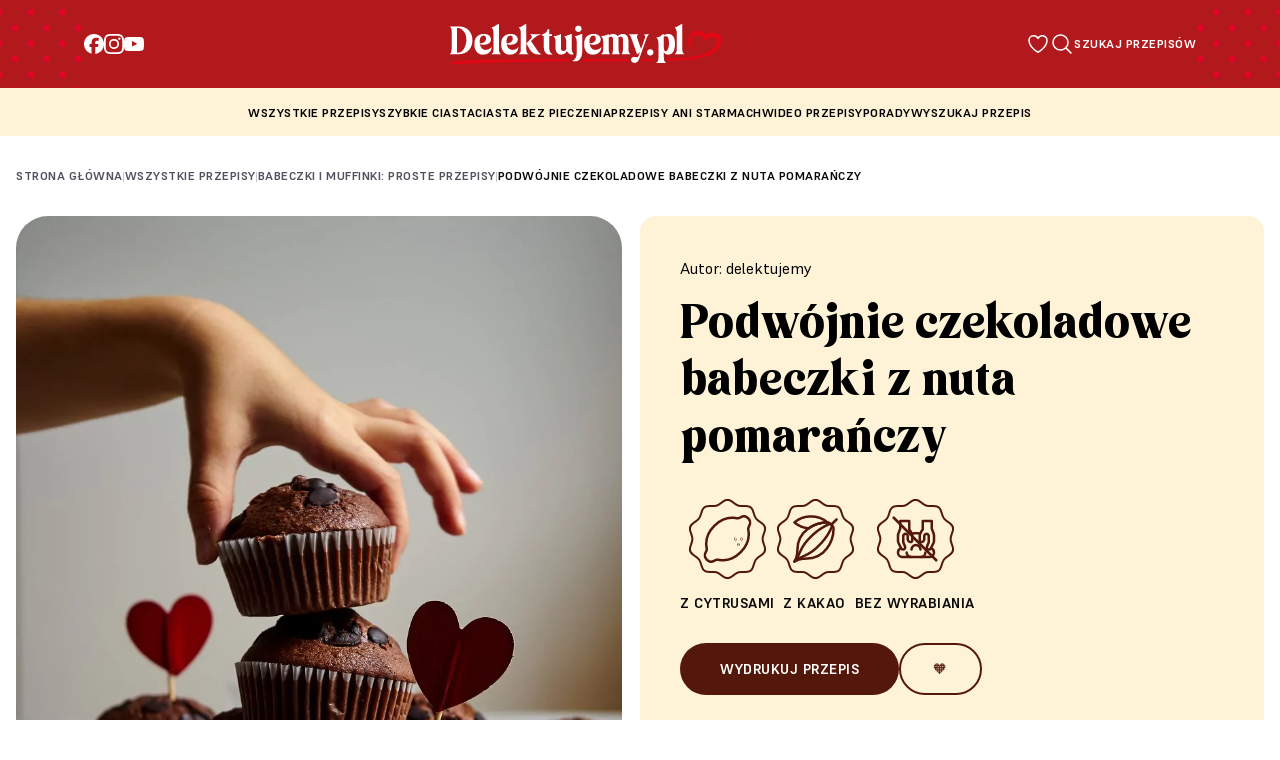

--- FILE ---
content_type: text/html; charset=UTF-8
request_url: https://delektujemy.pl/przepisy/podwojnie-czekoladowe-babeczki-z-nuta-pomaranczy/
body_size: 24247
content:
<!DOCTYPE html><html class="scroll-smooth" lang="pl"><head><meta charset="UTF-8" /><link href="https://fonts.googleapis.com" rel="preconnect" /><link crossorigin href="https://fonts.gstatic.com" rel="preconnect" /><link href="https://fonts.googleapis.com/css2?family=Barlow:wght@400;700&display=swap" rel="stylesheet" /><link href="https://cdn.jsdelivr.net/npm/swiper@9/swiper-bundle.min.css" rel="stylesheet" /><link href="https://delektujemy.pl/wp-content/themes/delektujemy-2/assets/favicon.png" rel="shortcut icon"
type="image/x-icon" /><meta class="menu__link" content="width=device-width, initial-scale=1" name="viewport" /><meta name="google-site-verification" content="m2oS3uErtk7lzaEv_k20eWTS4F0EX_EQ76bh4pu4LUQ" /><meta name="google-site-verification" content="fWCBoRnWRS-tdC84fn2IgPebNjlJZPhlpfpUN4s0C0o" /> <script type="application/ld+json">{
                    "@context": "https://schema.org",
                    "@graph": [
                        {
                            "@type": "Organization",
                            "url": "https://www.delektujemy.pl/",
                            "name": "Delektujemy",
                            "sameAs": [
                                "https://www.youtube.com/user/PrzepisyDelecta",
                                "https://www.facebook.com/delektuJEMY",
                                "https://www.instagram.com/delektujemy"
                            ],
                            "logo": {
                                "@type": "ImageObject",
                                "url": "https://delektujemy.pl/wp-content/themes/delektujemy-2/assets/delektujemy-logo.png"
                            }
                        },
                        {
                            "@type": "Recipe",
                            "name": "Podwójnie czekoladowe babeczki z nuta pomarańczy",
                                                            "description": "Podwójnie czekoladowe babeczki z nuta pomarańczy to idealny przepis, gdy masz ochotę na coś słodkiego. Sprawdź na Delektujemy.pl!",
                                                        "recipeYield": "servings",
                                                            "suitableForDiet": "Z cytrusami, Z kakao, Bez wyrabiania",
                                                                                        "datePublished": "1686819637",
                                                        "prepTime": "PT50.00M",
                            "cookTime": "PT0.00M",
                                                            "totalTime": "PT15.00M",
                                                                                        "recipeInstructions": ["Uczta dla smakoszy. Czekoladowe babeczki z nutą pomarańczy. Sprawdźcie inspirację według receptury @inmykitchen_pl", "W misce wymieszaj wszystkie suche składniki. W rondelku rozpuść masło i odstaw do przestygnięcia.", "Następnie dodaj do niego jajka, mleko, jogurt naturalny, ekstrakt z wanilii i wymieszaj.", "Połącz suche składniki z mokrymi. Dokładnie wymieszaj.", "Na koniec dodaj czekoladę deserową (jeśli jest w tabliczce, posiekaj ją na mniejsze kawałki).", "Masę przełóż do foremki na muffinki wyłożonej papilotkami. Na środek każdego wgłębienia z masą wciśnij kostkę białej czekolady.", "Piecz w 200 stopni C przez 15 - 19 minut. Babeczki są obłędnie pyszne, kto pierwszy ten lepszy :)", "przepis powstał przy współpracy z @inmykitchen_pl"],
                                                                                        "recipeIngredient": [
                                    "250 g mąki pszennej, 150 g cukru trzcinowego lub kokosowego, 3 łyżki kakao, 2 łyżeczki proszku do pieczenia Delecta, 100 g masła, 2 jaja, 125 ml mleka, 120 g jogurtu naturalnego, 1 łyżeczka ekstraktu z wanilii z Madagaskaru Delecta, 1 opakowanie cukru ze skórką pomarańczową Delecta, 100 g czekolady deserowej, 100 g białej czekolady"
                                ],
                                                                                        "recipeCategory": "Babeczki i muffinki: proste przepisy",
                                                        "author": {
                                "@type": "Person",
                                "name": "Delektujemy"
                            },
                            "image": {
                                "@type": "ImageObject",
                                "representativeOfPage": "True",
                                "url": "https://delektujemy.pl/wp-content/uploads/2023/06/babeczki-czekoladowe-z-nuta-pomaranczy2.jpg"
                            },
                                "aggregateRating": {
                                    "@type": "AggregateRating",
                                    "ratingValue": "4.5",
                                    "ratingCount": "2",
                                    "bestRating": "5",
                                    "worstRating": "1"
                                }
                                                    },
                        {"@type":"BreadcrumbList","itemListElement":[{"@type":"ListItem","position":1,"item":{"@type":"WebPage","@id":"https://delektujemy.pl/","url":"https://delektujemy.pl/","name":"Strona główna"}},{"@type":"ListItem","position":2,"item":{"@type":"WebPage","@id":"https://delektujemy.pl/wszystkie-przepisy","url":"https://delektujemy.pl/wszystkie-przepisy","name":"Wszystkie przepisy"}},{"@type":"ListItem","position":3,"item":{"@type":"WebPage","@id":"https://delektujemy.pl/kategorie/babeczki-i-muffinki/","url":"https://delektujemy.pl/kategorie/babeczki-i-muffinki/","name":"Babeczki i muffinki: proste przepisy"}},{"@type":"ListItem","position":4,"item":{"@type":"WebPage","@id":"https://delektujemy.pl/przepisy/podwojnie-czekoladowe-babeczki-z-nuta-pomaranczy/","url":"https://delektujemy.pl/przepisy/podwojnie-czekoladowe-babeczki-z-nuta-pomaranczy/","name":"Podwójnie czekoladowe babeczki z nuta pomarańczy"}}]}                ]
            }</script> <script src="[data-uri]" defer></script> <meta name='robots' content='index, follow, max-image-preview:large, max-snippet:-1, max-video-preview:-1' /><style>img:is([sizes="auto" i], [sizes^="auto," i]) { contain-intrinsic-size: 3000px 1500px }</style> <script id="cookie-law-info-gcm-var-js" src="[data-uri]" defer></script> <script data-optimized="1" id="cookie-law-info-gcm-js" type="text/javascript" src="https://delektujemy.pl/wp-content/litespeed/js/cec4c428f228cd572c3e930fb015a176.js?ver=5a176" defer data-deferred="1"></script> <script id="cookieyes" type="text/javascript" src="https://cdn-cookieyes.com/client_data/37950131221ffd276ea2d323/script.js" defer data-deferred="1"></script>  <script data-cfasync="false" data-pagespeed-no-defer>var gtm4wp_datalayer_name = "dataLayer";
	var dataLayer = dataLayer || [];</script> <title>Podwójnie czekoladowe babeczki z nuta pomarańczy - przepis Delektujemy.pl</title><meta name="description" content="Podwójnie czekoladowe babeczki z nuta pomarańczy to idealny przepis, gdy masz ochotę na coś słodkiego. Sprawdź na Delektujemy.pl!" /><link rel="canonical" href="https://delektujemy.pl/przepisy/podwojnie-czekoladowe-babeczki-z-nuta-pomaranczy/" /><meta property="og:locale" content="pl_PL" /><meta property="og:type" content="article" /><meta property="og:title" content="Podwójnie czekoladowe babeczki z nuta pomarańczy - przepis Delektujemy.pl" /><meta property="og:description" content="Podwójnie czekoladowe babeczki z nuta pomarańczy to idealny przepis, gdy masz ochotę na coś słodkiego. Sprawdź na Delektujemy.pl!" /><meta property="og:url" content="https://delektujemy.pl/przepisy/podwojnie-czekoladowe-babeczki-z-nuta-pomaranczy/" /><meta property="og:site_name" content="Delektujemy" /><meta property="article:modified_time" content="2024-02-06T15:00:05+00:00" /><meta property="og:image" content="https://delektujemy.pl/wp-content/uploads/2023/06/babeczki-czekoladowe-z-nuta-pomaranczy2.jpg" /><meta property="og:image:width" content="891" /><meta property="og:image:height" content="1200" /><meta property="og:image:type" content="image/jpeg" /><meta name="twitter:card" content="summary_large_image" />
 <script type='application/javascript'  id='pys-version-script'>console.log('PixelYourSite Free version 11.1.5');</script> <link rel="alternate" type="application/rss+xml" title="Delektujemy &raquo; Kanał z wpisami" href="https://delektujemy.pl/feed/" /><link rel="alternate" type="application/rss+xml" title="Delektujemy &raquo; Kanał z komentarzami" href="https://delektujemy.pl/comments/feed/" /><link rel="alternate" type="application/rss+xml" title="Delektujemy &raquo; Podwójnie czekoladowe babeczki z nuta pomarańczy Kanał z komentarzami" href="https://delektujemy.pl/przepisy/podwojnie-czekoladowe-babeczki-z-nuta-pomaranczy/feed/" /><link rel='stylesheet' id='wp-block-library-css' href='https://delektujemy.pl/wp-includes/css/dist/block-library/style.min.css' media='all' /><style id='classic-theme-styles-inline-css'>/*! This file is auto-generated */
.wp-block-button__link{color:#fff;background-color:#32373c;border-radius:9999px;box-shadow:none;text-decoration:none;padding:calc(.667em + 2px) calc(1.333em + 2px);font-size:1.125em}.wp-block-file__button{background:#32373c;color:#fff;text-decoration:none}</style><style id='global-styles-inline-css'>:root{--wp--preset--aspect-ratio--square: 1;--wp--preset--aspect-ratio--4-3: 4/3;--wp--preset--aspect-ratio--3-4: 3/4;--wp--preset--aspect-ratio--3-2: 3/2;--wp--preset--aspect-ratio--2-3: 2/3;--wp--preset--aspect-ratio--16-9: 16/9;--wp--preset--aspect-ratio--9-16: 9/16;--wp--preset--color--black: #000000;--wp--preset--color--cyan-bluish-gray: #abb8c3;--wp--preset--color--white: #ffffff;--wp--preset--color--pale-pink: #f78da7;--wp--preset--color--vivid-red: #cf2e2e;--wp--preset--color--luminous-vivid-orange: #ff6900;--wp--preset--color--luminous-vivid-amber: #fcb900;--wp--preset--color--light-green-cyan: #7bdcb5;--wp--preset--color--vivid-green-cyan: #00d084;--wp--preset--color--pale-cyan-blue: #8ed1fc;--wp--preset--color--vivid-cyan-blue: #0693e3;--wp--preset--color--vivid-purple: #9b51e0;--wp--preset--gradient--vivid-cyan-blue-to-vivid-purple: linear-gradient(135deg,rgba(6,147,227,1) 0%,rgb(155,81,224) 100%);--wp--preset--gradient--light-green-cyan-to-vivid-green-cyan: linear-gradient(135deg,rgb(122,220,180) 0%,rgb(0,208,130) 100%);--wp--preset--gradient--luminous-vivid-amber-to-luminous-vivid-orange: linear-gradient(135deg,rgba(252,185,0,1) 0%,rgba(255,105,0,1) 100%);--wp--preset--gradient--luminous-vivid-orange-to-vivid-red: linear-gradient(135deg,rgba(255,105,0,1) 0%,rgb(207,46,46) 100%);--wp--preset--gradient--very-light-gray-to-cyan-bluish-gray: linear-gradient(135deg,rgb(238,238,238) 0%,rgb(169,184,195) 100%);--wp--preset--gradient--cool-to-warm-spectrum: linear-gradient(135deg,rgb(74,234,220) 0%,rgb(151,120,209) 20%,rgb(207,42,186) 40%,rgb(238,44,130) 60%,rgb(251,105,98) 80%,rgb(254,248,76) 100%);--wp--preset--gradient--blush-light-purple: linear-gradient(135deg,rgb(255,206,236) 0%,rgb(152,150,240) 100%);--wp--preset--gradient--blush-bordeaux: linear-gradient(135deg,rgb(254,205,165) 0%,rgb(254,45,45) 50%,rgb(107,0,62) 100%);--wp--preset--gradient--luminous-dusk: linear-gradient(135deg,rgb(255,203,112) 0%,rgb(199,81,192) 50%,rgb(65,88,208) 100%);--wp--preset--gradient--pale-ocean: linear-gradient(135deg,rgb(255,245,203) 0%,rgb(182,227,212) 50%,rgb(51,167,181) 100%);--wp--preset--gradient--electric-grass: linear-gradient(135deg,rgb(202,248,128) 0%,rgb(113,206,126) 100%);--wp--preset--gradient--midnight: linear-gradient(135deg,rgb(2,3,129) 0%,rgb(40,116,252) 100%);--wp--preset--font-size--small: 13px;--wp--preset--font-size--medium: 20px;--wp--preset--font-size--large: 36px;--wp--preset--font-size--x-large: 42px;--wp--preset--spacing--20: 0.44rem;--wp--preset--spacing--30: 0.67rem;--wp--preset--spacing--40: 1rem;--wp--preset--spacing--50: 1.5rem;--wp--preset--spacing--60: 2.25rem;--wp--preset--spacing--70: 3.38rem;--wp--preset--spacing--80: 5.06rem;--wp--preset--shadow--natural: 6px 6px 9px rgba(0, 0, 0, 0.2);--wp--preset--shadow--deep: 12px 12px 50px rgba(0, 0, 0, 0.4);--wp--preset--shadow--sharp: 6px 6px 0px rgba(0, 0, 0, 0.2);--wp--preset--shadow--outlined: 6px 6px 0px -3px rgba(255, 255, 255, 1), 6px 6px rgba(0, 0, 0, 1);--wp--preset--shadow--crisp: 6px 6px 0px rgba(0, 0, 0, 1);}:where(.is-layout-flex){gap: 0.5em;}:where(.is-layout-grid){gap: 0.5em;}body .is-layout-flex{display: flex;}.is-layout-flex{flex-wrap: wrap;align-items: center;}.is-layout-flex > :is(*, div){margin: 0;}body .is-layout-grid{display: grid;}.is-layout-grid > :is(*, div){margin: 0;}:where(.wp-block-columns.is-layout-flex){gap: 2em;}:where(.wp-block-columns.is-layout-grid){gap: 2em;}:where(.wp-block-post-template.is-layout-flex){gap: 1.25em;}:where(.wp-block-post-template.is-layout-grid){gap: 1.25em;}.has-black-color{color: var(--wp--preset--color--black) !important;}.has-cyan-bluish-gray-color{color: var(--wp--preset--color--cyan-bluish-gray) !important;}.has-white-color{color: var(--wp--preset--color--white) !important;}.has-pale-pink-color{color: var(--wp--preset--color--pale-pink) !important;}.has-vivid-red-color{color: var(--wp--preset--color--vivid-red) !important;}.has-luminous-vivid-orange-color{color: var(--wp--preset--color--luminous-vivid-orange) !important;}.has-luminous-vivid-amber-color{color: var(--wp--preset--color--luminous-vivid-amber) !important;}.has-light-green-cyan-color{color: var(--wp--preset--color--light-green-cyan) !important;}.has-vivid-green-cyan-color{color: var(--wp--preset--color--vivid-green-cyan) !important;}.has-pale-cyan-blue-color{color: var(--wp--preset--color--pale-cyan-blue) !important;}.has-vivid-cyan-blue-color{color: var(--wp--preset--color--vivid-cyan-blue) !important;}.has-vivid-purple-color{color: var(--wp--preset--color--vivid-purple) !important;}.has-black-background-color{background-color: var(--wp--preset--color--black) !important;}.has-cyan-bluish-gray-background-color{background-color: var(--wp--preset--color--cyan-bluish-gray) !important;}.has-white-background-color{background-color: var(--wp--preset--color--white) !important;}.has-pale-pink-background-color{background-color: var(--wp--preset--color--pale-pink) !important;}.has-vivid-red-background-color{background-color: var(--wp--preset--color--vivid-red) !important;}.has-luminous-vivid-orange-background-color{background-color: var(--wp--preset--color--luminous-vivid-orange) !important;}.has-luminous-vivid-amber-background-color{background-color: var(--wp--preset--color--luminous-vivid-amber) !important;}.has-light-green-cyan-background-color{background-color: var(--wp--preset--color--light-green-cyan) !important;}.has-vivid-green-cyan-background-color{background-color: var(--wp--preset--color--vivid-green-cyan) !important;}.has-pale-cyan-blue-background-color{background-color: var(--wp--preset--color--pale-cyan-blue) !important;}.has-vivid-cyan-blue-background-color{background-color: var(--wp--preset--color--vivid-cyan-blue) !important;}.has-vivid-purple-background-color{background-color: var(--wp--preset--color--vivid-purple) !important;}.has-black-border-color{border-color: var(--wp--preset--color--black) !important;}.has-cyan-bluish-gray-border-color{border-color: var(--wp--preset--color--cyan-bluish-gray) !important;}.has-white-border-color{border-color: var(--wp--preset--color--white) !important;}.has-pale-pink-border-color{border-color: var(--wp--preset--color--pale-pink) !important;}.has-vivid-red-border-color{border-color: var(--wp--preset--color--vivid-red) !important;}.has-luminous-vivid-orange-border-color{border-color: var(--wp--preset--color--luminous-vivid-orange) !important;}.has-luminous-vivid-amber-border-color{border-color: var(--wp--preset--color--luminous-vivid-amber) !important;}.has-light-green-cyan-border-color{border-color: var(--wp--preset--color--light-green-cyan) !important;}.has-vivid-green-cyan-border-color{border-color: var(--wp--preset--color--vivid-green-cyan) !important;}.has-pale-cyan-blue-border-color{border-color: var(--wp--preset--color--pale-cyan-blue) !important;}.has-vivid-cyan-blue-border-color{border-color: var(--wp--preset--color--vivid-cyan-blue) !important;}.has-vivid-purple-border-color{border-color: var(--wp--preset--color--vivid-purple) !important;}.has-vivid-cyan-blue-to-vivid-purple-gradient-background{background: var(--wp--preset--gradient--vivid-cyan-blue-to-vivid-purple) !important;}.has-light-green-cyan-to-vivid-green-cyan-gradient-background{background: var(--wp--preset--gradient--light-green-cyan-to-vivid-green-cyan) !important;}.has-luminous-vivid-amber-to-luminous-vivid-orange-gradient-background{background: var(--wp--preset--gradient--luminous-vivid-amber-to-luminous-vivid-orange) !important;}.has-luminous-vivid-orange-to-vivid-red-gradient-background{background: var(--wp--preset--gradient--luminous-vivid-orange-to-vivid-red) !important;}.has-very-light-gray-to-cyan-bluish-gray-gradient-background{background: var(--wp--preset--gradient--very-light-gray-to-cyan-bluish-gray) !important;}.has-cool-to-warm-spectrum-gradient-background{background: var(--wp--preset--gradient--cool-to-warm-spectrum) !important;}.has-blush-light-purple-gradient-background{background: var(--wp--preset--gradient--blush-light-purple) !important;}.has-blush-bordeaux-gradient-background{background: var(--wp--preset--gradient--blush-bordeaux) !important;}.has-luminous-dusk-gradient-background{background: var(--wp--preset--gradient--luminous-dusk) !important;}.has-pale-ocean-gradient-background{background: var(--wp--preset--gradient--pale-ocean) !important;}.has-electric-grass-gradient-background{background: var(--wp--preset--gradient--electric-grass) !important;}.has-midnight-gradient-background{background: var(--wp--preset--gradient--midnight) !important;}.has-small-font-size{font-size: var(--wp--preset--font-size--small) !important;}.has-medium-font-size{font-size: var(--wp--preset--font-size--medium) !important;}.has-large-font-size{font-size: var(--wp--preset--font-size--large) !important;}.has-x-large-font-size{font-size: var(--wp--preset--font-size--x-large) !important;}
:where(.wp-block-post-template.is-layout-flex){gap: 1.25em;}:where(.wp-block-post-template.is-layout-grid){gap: 1.25em;}
:where(.wp-block-columns.is-layout-flex){gap: 2em;}:where(.wp-block-columns.is-layout-grid){gap: 2em;}
:root :where(.wp-block-pullquote){font-size: 1.5em;line-height: 1.6;}</style><link rel='stylesheet' id='mailerlite_forms.css-css' href='https://delektujemy.pl/wp-content/plugins/official-mailerlite-sign-up-forms/assets/css/mailerlite_forms.css' media='all' /><link rel='stylesheet' id='delektujemy-style-css' href='https://delektujemy.pl/wp-content/themes/delektujemy-2/style.css' media='all' /><link rel='stylesheet' id='custom-style-css' href='https://delektujemy.pl/wp-content/themes/delektujemy-2/css/custom.css' media='all' /><link rel='stylesheet' id='single-styles-css' href='https://delektujemy.pl/wp-content/themes/delektujemy-2/css/blueimp.min.css' media='all' /><link rel='stylesheet' id='simple-favorites-css' href='https://delektujemy.pl/wp-content/plugins/favorites/assets/css/favorites.css' media='all' /> <script id="jquery-core-js-extra" src="[data-uri]" defer></script> <script src="https://delektujemy.pl/wp-includes/js/jquery/jquery.min.js" id="jquery-core-js"></script> <script data-optimized="1" src="https://delektujemy.pl/wp-content/litespeed/js/46334bdab05f156a465155982bd12e76.js?ver=12e76" id="jquery-migrate-js" defer data-deferred="1"></script> <script id="favorites-js-extra" src="[data-uri]" defer></script> <script data-optimized="1" src="https://delektujemy.pl/wp-content/litespeed/js/07d9069fd5d6feefff8d03b029746b8a.js?ver=46b8a" id="favorites-js" defer data-deferred="1"></script> <script data-optimized="1" src="https://delektujemy.pl/wp-content/litespeed/js/b3b300f7c0c60a80b71cacc5bbd13d60.js?ver=13d60" id="jquery-bind-first-js" defer data-deferred="1"></script> <script data-optimized="1" src="https://delektujemy.pl/wp-content/litespeed/js/1151cb934b0abfce45b5412b73d71699.js?ver=71699" id="js-cookie-pys-js" defer data-deferred="1"></script> <script data-optimized="1" src="https://delektujemy.pl/wp-content/litespeed/js/d403be5c390fddb60ded98640eb34a3a.js?ver=34a3a" id="js-tld-js" defer data-deferred="1"></script> <script id="pys-js-extra" src="[data-uri]" defer></script> <script data-optimized="1" src="https://delektujemy.pl/wp-content/litespeed/js/dc66f87ee1cb34fb6e953271b8cd2585.js?ver=d2585" id="pys-js" defer data-deferred="1"></script> <link rel="https://api.w.org/" href="https://delektujemy.pl/wp-json/" /><link rel="EditURI" type="application/rsd+xml" title="RSD" href="https://delektujemy.pl/xmlrpc.php?rsd" /><meta name="generator" content="WordPress 6.8.3" /><link rel='shortlink' href='https://delektujemy.pl/?p=3092' /><link rel="alternate" title="oEmbed (JSON)" type="application/json+oembed" href="https://delektujemy.pl/wp-json/oembed/1.0/embed?url=https%3A%2F%2Fdelektujemy.pl%2Fprzepisy%2Fpodwojnie-czekoladowe-babeczki-z-nuta-pomaranczy%2F" /><link rel="alternate" title="oEmbed (XML)" type="text/xml+oembed" href="https://delektujemy.pl/wp-json/oembed/1.0/embed?url=https%3A%2F%2Fdelektujemy.pl%2Fprzepisy%2Fpodwojnie-czekoladowe-babeczki-z-nuta-pomaranczy%2F&#038;format=xml" /> <script src="https://www.googletagmanager.com/gtag/js?id=G-KTXRG1QR0D" defer data-deferred="1"></script> <script src="[data-uri]" defer></script> <link rel="alternate" type="application/rss+xml" title="Delektujemy &raquo; Google Image Sitemap" href="https://delektujemy.pl/feed/googleimagesitemap/" /><link rel="alternate" type="application/rss+xml" title="Delektujemy &raquo; Google Video Sitemap" href="https://delektujemy.pl/feed/googlevideossitemap/" />
 <script src="[data-uri]" defer></script> <style type="text/css" id="pf-main-css">@media screen {
					.printfriendly {
						z-index: 1000; display: flex; margin: 0px 0px 0px 0px
					}
					.printfriendly a, .printfriendly a:link, .printfriendly a:visited, .printfriendly a:hover, .printfriendly a:active {
						font-weight: 600;
						cursor: pointer;
						text-decoration: none;
						border: none;
						-webkit-box-shadow: none;
						-moz-box-shadow: none;
						box-shadow: none;
						outline:none;
						font-size: 14px !important;
						color: #3AAA11 !important;
					}
					.printfriendly.pf-alignleft {
						justify-content: start;
					}
					.printfriendly.pf-alignright {
						justify-content: end;
					}
					.printfriendly.pf-aligncenter {
						justify-content: center;
						
					}
				}

				.pf-button-img {
					border: none;
					-webkit-box-shadow: none;
					-moz-box-shadow: none;
					box-shadow: none;
					padding: 0;
					margin: 0;
					display: inline;
					vertical-align: middle;
				}

				img.pf-button-img + .pf-button-text {
					margin-left: 6px;
				}

				@media print {
					.printfriendly {
						display: none;
					}
				}</style><style type="text/css" id="pf-excerpt-styles">.pf-button.pf-button-excerpt {
              display: none;
           }</style> <script src="[data-uri]" defer></script> 
 <script data-cfasync="false" data-pagespeed-no-defer>var dataLayer_content = {"pagePostType":"recipe","pagePostType2":"single-recipe","pagePostAuthor":"delektujemy"};
	dataLayer.push( dataLayer_content );</script> <script data-cfasync="false" data-pagespeed-no-defer>(function(w,d,s,l,i){w[l]=w[l]||[];w[l].push({'gtm.start':
new Date().getTime(),event:'gtm.js'});var f=d.getElementsByTagName(s)[0],
j=d.createElement(s),dl=l!='dataLayer'?'&l='+l:'';j.async=true;j.src=
'//www.googletagmanager.com/gtm.js?id='+i+dl;f.parentNode.insertBefore(j,f);
})(window,document,'script','dataLayer','GTM-WPQVZG8');</script> <link rel="pingback" href="https://delektujemy.pl/xmlrpc.php">
 <script type='text/javascript' src="[data-uri]" defer></script>  <script type='text/javascript' src="[data-uri]" defer></script><script type='text/javascript' src="[data-uri]" defer></script><link rel="icon" href="https://delektujemy.pl/wp-content/uploads/2023/05/cropped-favicon-32x32.png" sizes="32x32" /><link rel="icon" href="https://delektujemy.pl/wp-content/uploads/2023/05/cropped-favicon-192x192.png" sizes="192x192" /><link rel="apple-touch-icon" href="https://delektujemy.pl/wp-content/uploads/2023/05/cropped-favicon-180x180.png" /><meta name="msapplication-TileImage" content="https://delektujemy.pl/wp-content/uploads/2023/05/cropped-favicon-270x270.png" /><style id="wp-custom-css">.mailerlite-form .mailerlite-form-inputs .mailerlite-form-field input {
	width: 100%;
}</style> <script src="https://www.youtube.com/iframe_api" defer data-deferred="1"></script> <script src="https://unpkg.com/axios/dist/axios.min.js" defer data-deferred="1"></script> <script src="https://www.instagram.com/embed.js" defer data-deferred="1"></script> <script type="text/javascript" src="[data-uri]" defer></script> </head><body ><nav class="menu bg-menu top-0 z-10"><div class="above-menu"><div class="background-dots right-position"></div><div class="above-content"><div class="above-socials">
<a class="group" href="https://www.facebook.com/delektuJEMY" target="_blank" title="Facebook"
rel="nofollow">
<svg width="20" height="20" viewBox="0 0 20 20" xmlns="http://www.w3.org/2000/svg">
<path fill="#ffffff"
d="M10 -0.00390625C4.4772 -0.00390625 0 4.47329 0 9.99609C0 14.6857 3.2288 18.6209 7.5844 19.7017V13.0521H5.5224V9.99609H7.5844V8.67929C7.5844 5.27569 9.1248 3.69809 12.4664 3.69809C13.1 3.69809 14.1932 3.82249 14.6404 3.94649V6.71649C14.4044 6.69169 13.9944 6.67929 13.4852 6.67929C11.8456 6.67929 11.212 7.30049 11.212 8.91529V9.99609H14.4784L13.9172 13.0521H11.212V19.9229C16.1636 19.3249 20.0004 15.1089 20.0004 9.99609C20 4.47329 15.5228 -0.00390625 10 -0.00390625Z" />
</svg>
</a>
<a class="group" href="https://www.instagram.com/delektujemy/" target="_blank" title="Instagram"
rel="nofollow">
<svg width="20" height="20" fill="none" xmlns="http://www.w3.org/2000/svg">
<g clip-path="url(#a)" fill="#fff">
<path
d="M10 1.797c2.672 0 2.988.012 4.04.058.976.043 1.503.208 1.855.344.464.18.8.399 1.148.746.352.352.566.684.746 1.149.137.351.3.883.344 1.855.047 1.055.058 1.371.058 4.04 0 2.671-.011 2.988-.058 4.038-.043.977-.207 1.504-.344 1.856-.18.465-.398.8-.746 1.148a3.075 3.075 0 0 1-1.148.746c-.352.137-.883.301-1.856.344-1.055.047-1.371.059-4.039.059-2.672 0-2.988-.012-4.04-.059-.976-.043-1.503-.207-1.855-.344-.464-.18-.8-.398-1.148-.746a3.076 3.076 0 0 1-.746-1.148c-.137-.352-.3-.883-.344-1.856-.047-1.054-.058-1.37-.058-4.039 0-2.672.011-2.988.058-4.039.043-.976.207-1.504.344-1.855.18-.465.398-.801.746-1.149A3.076 3.076 0 0 1 4.105 2.2c.352-.136.883-.3 1.856-.344C7.01 1.81 7.328 1.797 10 1.797zm0-1.8c-2.715 0-3.055.01-4.121.058C4.816.102 4.086.273 3.453.52A4.88 4.88 0 0 0 1.68 1.676a4.9 4.9 0 0 0-1.157 1.77C.277 4.081.105 4.808.06 5.87.012 6.941 0 7.281 0 9.996s.012 3.055.059 4.121c.046 1.063.218 1.793.464 2.426.258.66.598 1.219 1.157 1.773a4.89 4.89 0 0 0 1.77 1.153c.636.246 1.362.418 2.425.465 1.066.046 1.406.058 4.121.058 2.715 0 3.055-.012 4.121-.058 1.063-.047 1.793-.22 2.426-.465a4.89 4.89 0 0 0 1.77-1.153 4.888 4.888 0 0 0 1.152-1.77c.246-.636.418-1.362.465-2.425.047-1.066.058-1.406.058-4.121 0-2.715-.011-3.055-.058-4.121-.047-1.063-.22-1.793-.465-2.426a4.684 4.684 0 0 0-1.145-1.777A4.889 4.889 0 0 0 16.55.523C15.915.277 15.188.105 14.126.06 13.055.008 12.715-.004 10-.004z" />
<path
d="M10 4.86a5.138 5.138 0 0 0-5.137 5.136 5.138 5.138 0 0 0 10.273 0c0-2.836-2.3-5.137-5.136-5.137zm0 8.468a3.333 3.333 0 1 1 .001-6.665A3.333 3.333 0 0 1 10 13.328zM16.54 4.656a1.2 1.2 0 1 1-2.4 0 1.2 1.2 0 0 1 2.4 0z" />
</g>
<defs>
<clipPath id="a">
<path fill="#fff" transform="translate(0 -.004)" d="M0 0h20v20H0z" />
</clipPath>
</defs>
</svg>
</a>
<a class="group" href="https://www.youtube.com/@PrzepisyDelecta" target="_blank" title="YouTube"
rel="nofollow">
<svg width="20" height="20" viewBox="0 0 20 20" fill="none" xmlns="http://www.w3.org/2000/svg">
<path
d="M19.8008 5.99609C19.8008 5.99609 19.6055 4.61719 19.0039 4.01172C18.2422 3.21484 17.3906 3.21094 17 3.16406C14.2031 2.96094 10.0039 2.96094 10.0039 2.96094H9.99609C9.99609 2.96094 5.79687 2.96094 3 3.16406C2.60938 3.21094 1.75781 3.21484 0.996094 4.01172C0.394531 4.61719 0.203125 5.99609 0.203125 5.99609C0.203125 5.99609 0 7.61719 0 9.23438V10.75C0 12.3672 0.199219 13.9883 0.199219 13.9883C0.199219 13.9883 0.394531 15.3672 0.992187 15.9727C1.75391 16.7695 2.75391 16.7422 3.19922 16.8281C4.80078 16.9805 10 17.0273 10 17.0273C10 17.0273 14.2031 17.0195 17 16.8203C17.3906 16.7734 18.2422 16.7695 19.0039 15.9727C19.6055 15.3672 19.8008 13.9883 19.8008 13.9883C19.8008 13.9883 20 12.3711 20 10.75V9.23438C20 7.61719 19.8008 5.99609 19.8008 5.99609ZM7.93359 12.5898V6.96875L13.3359 9.78906L7.93359 12.5898Z"
fill="white" />
</svg>
</a></div><div class="above-logo">
<a href="/"><div class="menu__logo py-4">
<img alt="Przepisy na słodkości - Delektujemy.pl"
src="https://delektujemy.pl/wp-content/themes/delektujemy-2/assets/logo-delektujemy.svg"
width="272" height="40" loading="lazy" /></div>
</a></div><div class="above-btns">
<a href="/ulubione-przepisy" class="wishlist-button d-block"
title="Ulubione przepisy - Delektujemy.pl">
<img src="https://delektujemy.pl/wp-content/themes/delektujemy-2/assets/wishlist-white-icon.svg"
alt="Ulubione przepisy - Delektujemy.pl" class="w-100" width="24" height="24"
loading="lazy" />
<span class="wishlist-button-count"> 0</span>                    </a>
<button class="search-button" data-modal="open-modal" title="Szukaj - Delektujemy.pl">
<img src="https://delektujemy.pl/wp-content/themes/delektujemy-2/assets/magnifer-white-icon.svg"
alt="Wyszukaj - Delektujemy.pl" class="w-100" width="24" height="24" loading="lazy" />
<span class="search-span">Szukaj przepisów</span>
</button></div></div><div class="background-dots left-position"></div></div><div class="mobile-container"><div class="bachground-dots-mobile"></div><div class="menu--mobile container" id="navigation"><div class="flex">
<button class="hamburger" id="hamburger" title="Delektujemy - menu">
<span class="bar bar1"></span>
<span class="bar bar2"></span>
<span class="bar bar3"></span>
<span class="bar bar4"></span>
</button></div><div class="flex justify-start">
<a href="/" title="Delektujemy"><div class="menu__logo">
<img alt="Przepisy na słodkości - Delektujemy.pl" Delektujemy width="191"
height="28"
src="https://delektujemy.pl/wp-content/themes/delektujemy-2/assets/logo-delektujemy.svg"
loading="lazy" /></div>
</a></div><div class="menu__list--mobile no-style"><div><div class="flex items-center justify-center gap-16">
<a class="group link-circle" href="https://www.facebook.com/delektuJEMY" target="_blank"
title="Facebook" rel="nofollow">
<svg width="20" height="20" viewBox="0 0 20 20" xmlns="http://www.w3.org/2000/svg">
<path fill="#ffffff"
d="M10 -0.00390625C4.4772 -0.00390625 0 4.47329 0 9.99609C0 14.6857 3.2288 18.6209 7.5844 19.7017V13.0521H5.5224V9.99609H7.5844V8.67929C7.5844 5.27569 9.1248 3.69809 12.4664 3.69809C13.1 3.69809 14.1932 3.82249 14.6404 3.94649V6.71649C14.4044 6.69169 13.9944 6.67929 13.4852 6.67929C11.8456 6.67929 11.212 7.30049 11.212 8.91529V9.99609H14.4784L13.9172 13.0521H11.212V19.9229C16.1636 19.3249 20.0004 15.1089 20.0004 9.99609C20 4.47329 15.5228 -0.00390625 10 -0.00390625Z" />
</svg>
</a>
<a class="group link-circle" href="https://www.instagram.com/delektujemy/" target="_blank"
title="Instagram" rel="nofollow">
<svg width="20" height="20" fill="none" xmlns="http://www.w3.org/2000/svg">
<g clip-path="url(#a)" fill="#fff">
<path
d="M10 1.797c2.672 0 2.988.012 4.04.058.976.043 1.503.208 1.855.344.464.18.8.399 1.148.746.352.352.566.684.746 1.149.137.351.3.883.344 1.855.047 1.055.058 1.371.058 4.04 0 2.671-.011 2.988-.058 4.038-.043.977-.207 1.504-.344 1.856-.18.465-.398.8-.746 1.148a3.075 3.075 0 0 1-1.148.746c-.352.137-.883.301-1.856.344-1.055.047-1.371.059-4.039.059-2.672 0-2.988-.012-4.04-.059-.976-.043-1.503-.207-1.855-.344-.464-.18-.8-.398-1.148-.746a3.076 3.076 0 0 1-.746-1.148c-.137-.352-.3-.883-.344-1.856-.047-1.054-.058-1.37-.058-4.039 0-2.672.011-2.988.058-4.039.043-.976.207-1.504.344-1.855.18-.465.398-.801.746-1.149A3.076 3.076 0 0 1 4.105 2.2c.352-.136.883-.3 1.856-.344C7.01 1.81 7.328 1.797 10 1.797zm0-1.8c-2.715 0-3.055.01-4.121.058C4.816.102 4.086.273 3.453.52A4.88 4.88 0 0 0 1.68 1.676a4.9 4.9 0 0 0-1.157 1.77C.277 4.081.105 4.808.06 5.87.012 6.941 0 7.281 0 9.996s.012 3.055.059 4.121c.046 1.063.218 1.793.464 2.426.258.66.598 1.219 1.157 1.773a4.89 4.89 0 0 0 1.77 1.153c.636.246 1.362.418 2.425.465 1.066.046 1.406.058 4.121.058 2.715 0 3.055-.012 4.121-.058 1.063-.047 1.793-.22 2.426-.465a4.89 4.89 0 0 0 1.77-1.153 4.888 4.888 0 0 0 1.152-1.77c.246-.636.418-1.362.465-2.425.047-1.066.058-1.406.058-4.121 0-2.715-.011-3.055-.058-4.121-.047-1.063-.22-1.793-.465-2.426a4.684 4.684 0 0 0-1.145-1.777A4.889 4.889 0 0 0 16.55.523C15.915.277 15.188.105 14.126.06 13.055.008 12.715-.004 10-.004z" />
<path
d="M10 4.86a5.138 5.138 0 0 0-5.137 5.136 5.138 5.138 0 0 0 10.273 0c0-2.836-2.3-5.137-5.136-5.137zm0 8.468a3.333 3.333 0 1 1 .001-6.665A3.333 3.333 0 0 1 10 13.328zM16.54 4.656a1.2 1.2 0 1 1-2.4 0 1.2 1.2 0 0 1 2.4 0z" />
</g>
<defs>
<clipPath id="a">
<path fill="#fff" transform="translate(0 -.004)" d="M0 0h20v20H0z" />
</clipPath>
</defs>
</svg>
</a>
<a class="group link-circle" href="https://www.youtube.com/@PrzepisyDelecta" target="_blank"
title="YouTube" rel="nofollow">
<svg width="20" height="20" viewBox="0 0 20 20" fill="none"
xmlns="http://www.w3.org/2000/svg">
<path
d="M19.8008 5.99609C19.8008 5.99609 19.6055 4.61719 19.0039 4.01172C18.2422 3.21484 17.3906 3.21094 17 3.16406C14.2031 2.96094 10.0039 2.96094 10.0039 2.96094H9.99609C9.99609 2.96094 5.79687 2.96094 3 3.16406C2.60938 3.21094 1.75781 3.21484 0.996094 4.01172C0.394531 4.61719 0.203125 5.99609 0.203125 5.99609C0.203125 5.99609 0 7.61719 0 9.23438V10.75C0 12.3672 0.199219 13.9883 0.199219 13.9883C0.199219 13.9883 0.394531 15.3672 0.992187 15.9727C1.75391 16.7695 2.75391 16.7422 3.19922 16.8281C4.80078 16.9805 10 17.0273 10 17.0273C10 17.0273 14.2031 17.0195 17 16.8203C17.3906 16.7734 18.2422 16.7695 19.0039 15.9727C19.6055 15.3672 19.8008 13.9883 19.8008 13.9883C19.8008 13.9883 20 12.3711 20 10.75V9.23438C20 7.61719 19.8008 5.99609 19.8008 5.99609ZM7.93359 12.5898V6.96875L13.3359 9.78906L7.93359 12.5898Z"
fill="white" />
</svg>
</a></div></div><ul id="menu-main-menu-left" class="menu_mobile no-style"><li id="menu-item-206" class="JsParentMenuItem menu-item menu-item-type-custom menu-item-object-custom menu-item-has-children menu-item-206"><a href="/wszystkie-przepisy">Wszystkie przepisy</a><ul class="sub-menu"><li id="menu-item-78" class="has-children-third menu-item menu-item-type-taxonomy menu-item-object-recipe_category menu-item-has-children menu-item-78"><a href="https://delektujemy.pl/kategorie/ciasta/">Ciasta</a><ul class="sub-menu"><li id="menu-item-3721" class="menu-item menu-item-type-taxonomy menu-item-object-recipe_category menu-item-3721"><a href="https://delektujemy.pl/kategorie/ciasta/ciasta-bananowe/">Ciasta bananowe</a></li><li id="menu-item-3723" class="menu-item menu-item-type-taxonomy menu-item-object-recipe_category menu-item-3723"><a href="https://delektujemy.pl/kategorie/ciasta/ciasta-biszkoptowe/">Ciasta biszkoptowe</a></li><li id="menu-item-3724" class="menu-item menu-item-type-taxonomy menu-item-object-recipe_category menu-item-3724"><a href="https://delektujemy.pl/kategorie/ciasta/ciasta-czekoladowe/">Ciasta czekoladowe</a></li><li id="menu-item-3725" class="menu-item menu-item-type-taxonomy menu-item-object-recipe_category menu-item-3725"><a href="https://delektujemy.pl/kategorie/ciasta/ciasta-drozdzowe/">Ciasta drożdżowe</a></li><li id="menu-item-3726" class="menu-item menu-item-type-taxonomy menu-item-object-recipe_category menu-item-3726"><a href="https://delektujemy.pl/kategorie/ciasta/ciasta-dyniowe/">Ciasta dyniowe</a></li><li id="menu-item-3727" class="menu-item menu-item-type-taxonomy menu-item-object-recipe_category menu-item-3727"><a href="https://delektujemy.pl/kategorie/ciasta/ciasta-jogurtowe/">Ciasta jogurtowe</a></li><li id="menu-item-3728" class="menu-item menu-item-type-taxonomy menu-item-object-recipe_category menu-item-3728"><a href="https://delektujemy.pl/kategorie/ciasta/ciasta-kruche/">Ciasta kruche</a></li><li id="menu-item-3729" class="menu-item menu-item-type-taxonomy menu-item-object-recipe_category menu-item-3729"><a href="https://delektujemy.pl/kategorie/ciasta/ciasta-marchewkowe/">Ciasta marchewkowe</a></li><li id="menu-item-3730" class="menu-item menu-item-type-taxonomy menu-item-object-recipe_category menu-item-3730"><a href="https://delektujemy.pl/kategorie/ciasta/ciasta-ucierane/">Ciasta ucierane</a></li><li id="menu-item-3731" class="menu-item menu-item-type-taxonomy menu-item-object-recipe_category menu-item-3731"><a href="https://delektujemy.pl/kategorie/ciasta/ciasta-z-galaretka/">Ciasta z galaretką</a></li><li id="menu-item-3732" class="menu-item menu-item-type-taxonomy menu-item-object-recipe_category menu-item-3732"><a href="https://delektujemy.pl/kategorie/ciasta/ciasta-z-jablkami-i-szarlotki/">Ciasta z jabłkami i szarlotki</a></li><li id="menu-item-3733" class="menu-item menu-item-type-taxonomy menu-item-object-recipe_category menu-item-3733"><a href="https://delektujemy.pl/kategorie/ciasta/ciasta-z-owocami/">Ciasta z owocami</a></li><li id="menu-item-7896" class="menu-item menu-item-type-custom menu-item-object-custom menu-item-7896"><a href="https://delektujemy.pl/kategorie/ciasta/ciasta-z-truskawkami/">Ciasta z truskawkami</a></li><li id="menu-item-7897" class="menu-item menu-item-type-custom menu-item-object-custom menu-item-7897"><a href="https://delektujemy.pl/kategorie/ciasta/ciasta-z-malinami/">Ciasta z malinami</a></li><li id="menu-item-7898" class="menu-item menu-item-type-custom menu-item-object-custom menu-item-7898"><a href="https://delektujemy.pl/kategorie/ciasta/ciasta-z-rabarbarem/">Ciasta z rabarbarem</a></li><li id="menu-item-7899" class="menu-item menu-item-type-custom menu-item-object-custom menu-item-7899"><a href="https://delektujemy.pl/kategorie/ciasta/ciasta-z-borowkami/">Ciasta z borówkami</a></li><li id="menu-item-7895" class="menu-item menu-item-type-custom menu-item-object-custom menu-item-7895"><a href="https://delektujemy.pl/kategorie/ciasta/ciasta-z-wisniami/">Ciasta z wiśniami</a></li><li id="menu-item-4927" class="menu-item menu-item-type-taxonomy menu-item-object-recipe_category menu-item-4927"><a href="https://delektujemy.pl/kategorie/ciasta/ciasta-z-bakaliami/">Ciasta z bakaliami</a></li><li id="menu-item-4924" class="menu-item menu-item-type-taxonomy menu-item-object-recipe_category menu-item-4924"><a href="https://delektujemy.pl/kategorie/ciasta/karpatki/">Karpatki</a></li><li id="menu-item-4925" class="menu-item menu-item-type-taxonomy menu-item-object-recipe_category menu-item-4925"><a href="https://delektujemy.pl/kategorie/ciasta/pierniczki/">Pierniczki</a></li><li id="menu-item-4926" class="menu-item menu-item-type-taxonomy menu-item-object-recipe_category menu-item-4926"><a href="https://delektujemy.pl/kategorie/ciasta/babki-i-biszkopty/">Babki i biszkopty</a></li><li id="menu-item-4928" class="menu-item menu-item-type-taxonomy menu-item-object-recipe_category menu-item-4928"><a href="https://delektujemy.pl/kategorie/ciasta/z-ciasta-francuskiego/">Z ciasta francuskiego</a></li></ul></li><li id="menu-item-79" class="has-children-third menu-item menu-item-type-taxonomy menu-item-object-recipe_category menu-item-has-children menu-item-79"><a href="https://delektujemy.pl/kategorie/ciastka/">Ciastka</a><ul class="sub-menu"><li id="menu-item-3735" class="menu-item menu-item-type-taxonomy menu-item-object-recipe_category menu-item-3735"><a href="https://delektujemy.pl/kategorie/ciastka/ciastka-bozonarodzeniowe/">Ciastka bożonarodzeniowe</a></li><li id="menu-item-3736" class="menu-item menu-item-type-taxonomy menu-item-object-recipe_category menu-item-3736"><a href="https://delektujemy.pl/kategorie/ciastka/ciastka-korzenne-i-pierniczki/">Ciastka korzenne i pierniczki</a></li><li id="menu-item-3737" class="menu-item menu-item-type-taxonomy menu-item-object-recipe_category menu-item-3737"><a href="https://delektujemy.pl/kategorie/ciastka/ciastka-kruche/">Ciastka kruche</a></li><li id="menu-item-3738" class="menu-item menu-item-type-taxonomy menu-item-object-recipe_category menu-item-3738"><a href="https://delektujemy.pl/kategorie/ciastka/ciastka-maslane/">Ciastka maślane</a></li><li id="menu-item-3739" class="menu-item menu-item-type-taxonomy menu-item-object-recipe_category menu-item-3739"><a href="https://delektujemy.pl/kategorie/ciastka/ciastka-owsiane/">Ciastka owsiane</a></li><li id="menu-item-3740" class="menu-item menu-item-type-taxonomy menu-item-object-recipe_category menu-item-3740"><a href="https://delektujemy.pl/kategorie/ciastka/ciastka-wielkanocne/">Ciastka wielkanocne</a></li><li id="menu-item-3741" class="menu-item menu-item-type-taxonomy menu-item-object-recipe_category menu-item-3741"><a href="https://delektujemy.pl/kategorie/ciastka/ciastka-z-ciasta-francuskiego/">Ciastka z ciasta francuskiego</a></li><li id="menu-item-3742" class="menu-item menu-item-type-taxonomy menu-item-object-recipe_category menu-item-3742"><a href="https://delektujemy.pl/kategorie/ciastka/ciastka-z-czekolada/">Ciastka z czekoladą</a></li><li id="menu-item-3743" class="menu-item menu-item-type-taxonomy menu-item-object-recipe_category menu-item-3743"><a href="https://delektujemy.pl/kategorie/ciastka/ciastka-zbozowe/">Ciastka zbożowe</a></li><li id="menu-item-3734" class="menu-item menu-item-type-taxonomy menu-item-object-recipe_category menu-item-3734"><a href="https://delektujemy.pl/kategorie/ciastka/ciastka-z-marmolada/">Ciastka z marmoladą</a></li><li id="menu-item-5815" class="menu-item menu-item-type-taxonomy menu-item-object-recipe_category menu-item-5815"><a href="https://delektujemy.pl/kategorie/ciastka/szybkie-ciastka/">Szybkie ciastka</a></li></ul></li><li id="menu-item-80" class="has-children-third menu-item menu-item-type-taxonomy menu-item-object-recipe_category menu-item-has-children menu-item-80"><a href="https://delektujemy.pl/kategorie/bezy/">Bezy</a><ul class="sub-menu"><li id="menu-item-3720" class="menu-item menu-item-type-taxonomy menu-item-object-recipe_category menu-item-3720"><a href="https://delektujemy.pl/kategorie/bezy/ciasta-z-beza/">Ciasta z bezą</a></li><li id="menu-item-5817" class="menu-item menu-item-type-taxonomy menu-item-object-recipe_category menu-item-5817"><a href="https://delektujemy.pl/kategorie/bezy/mini-bezy/">Mini bezy</a></li><li id="menu-item-5816" class="menu-item menu-item-type-taxonomy menu-item-object-recipe_category menu-item-5816"><a href="https://delektujemy.pl/kategorie/bezy/makaroniki/">Makaroniki</a></li><li id="menu-item-5818" class="menu-item menu-item-type-taxonomy menu-item-object-recipe_category menu-item-5818"><a href="https://delektujemy.pl/kategorie/bezy/torty-bezowe/">Torty bezowe</a></li></ul></li><li id="menu-item-4844" class="menu-item menu-item-type-taxonomy menu-item-object-recipe_category menu-item-4844"><a href="https://delektujemy.pl/kategorie/przetwory/">Przetwory</a></li><li id="menu-item-81" class="has-children-third menu-item menu-item-type-taxonomy menu-item-object-recipe_category menu-item-has-children menu-item-81"><a href="https://delektujemy.pl/kategorie/torty/">Torty</a><ul class="sub-menu"><li id="menu-item-3762" class="menu-item menu-item-type-taxonomy menu-item-object-recipe_category menu-item-3762"><a href="https://delektujemy.pl/kategorie/torty/masy-do-tortow/">Masy do tortów</a></li><li id="menu-item-3763" class="menu-item menu-item-type-taxonomy menu-item-object-recipe_category menu-item-3763"><a href="https://delektujemy.pl/kategorie/torty/torty-czekoladowe/">Torty czekoladowe</a></li><li id="menu-item-3764" class="menu-item menu-item-type-taxonomy menu-item-object-recipe_category menu-item-3764"><a href="https://delektujemy.pl/kategorie/torty/torty-dla-dzieci/">Torty dla dzieci</a></li><li id="menu-item-3765" class="menu-item menu-item-type-taxonomy menu-item-object-recipe_category menu-item-3765"><a href="https://delektujemy.pl/kategorie/torty/torty-komunijne/">Torty komunijne</a></li><li id="menu-item-3766" class="menu-item menu-item-type-taxonomy menu-item-object-recipe_category menu-item-3766"><a href="https://delektujemy.pl/kategorie/torty/torty-na-dzien-matki/">Torty na Dzień Matki</a></li><li id="menu-item-3767" class="menu-item menu-item-type-taxonomy menu-item-object-recipe_category menu-item-3767"><a href="https://delektujemy.pl/kategorie/torty/torty-na-roczek/">Torty na roczek</a></li><li id="menu-item-3768" class="menu-item menu-item-type-taxonomy menu-item-object-recipe_category menu-item-3768"><a href="https://delektujemy.pl/kategorie/torty/torty-urodzinowe/">Torty urodzinowe</a></li><li id="menu-item-5812" class="menu-item menu-item-type-taxonomy menu-item-object-recipe_category menu-item-5812"><a href="https://delektujemy.pl/kategorie/torty/dekoracje-na-tort/">Dekoracje na tort</a></li></ul></li><li id="menu-item-1249" class="has-children-third menu-item menu-item-type-taxonomy menu-item-object-recipe_category menu-item-has-children menu-item-1249"><a href="https://delektujemy.pl/kategorie/tarty/">Tarty</a><ul class="sub-menu"><li id="menu-item-4722" class="menu-item menu-item-type-taxonomy menu-item-object-recipe_category menu-item-4722"><a href="https://delektujemy.pl/kategorie/tarty/tarty-na-slodko/">Tarty na słodko</a></li><li id="menu-item-4723" class="menu-item menu-item-type-taxonomy menu-item-object-recipe_category menu-item-4723"><a href="https://delektujemy.pl/kategorie/tarty/tarty-wytrawne/">Tarty wytrawne</a></li></ul></li><li id="menu-item-82" class="has-children-third menu-item menu-item-type-taxonomy menu-item-object-recipe_category menu-item-has-children menu-item-82"><a href="https://delektujemy.pl/kategorie/desery/">Desery</a><ul class="sub-menu"><li id="menu-item-3744" class="menu-item menu-item-type-taxonomy menu-item-object-recipe_category menu-item-3744"><a href="https://delektujemy.pl/kategorie/desery/desery-dla-dzieci/">Desery dla dzieci</a></li><li id="menu-item-3745" class="menu-item menu-item-type-taxonomy menu-item-object-recipe_category menu-item-3745"><a href="https://delektujemy.pl/kategorie/desery/desery-lodowe-i-lody/">Desery lodowe i lody</a></li><li id="menu-item-3746" class="menu-item menu-item-type-taxonomy menu-item-object-recipe_category menu-item-3746"><a href="https://delektujemy.pl/kategorie/desery/desery-na-cieplo/">Desery na ciepło</a></li><li id="menu-item-3747" class="menu-item menu-item-type-taxonomy menu-item-object-recipe_category menu-item-3747"><a href="https://delektujemy.pl/kategorie/desery/desery-na-zimno/">Desery na zimno</a></li><li id="menu-item-3748" class="menu-item menu-item-type-taxonomy menu-item-object-recipe_category menu-item-3748"><a href="https://delektujemy.pl/kategorie/desery/desery-w-pucharkach/">Desery w pucharkach</a></li><li id="menu-item-3749" class="menu-item menu-item-type-taxonomy menu-item-object-recipe_category menu-item-3749"><a href="https://delektujemy.pl/kategorie/desery/desery-z-bakaliami/">Desery z bakaliami</a></li><li id="menu-item-3750" class="menu-item menu-item-type-taxonomy menu-item-object-recipe_category menu-item-3750"><a href="https://delektujemy.pl/kategorie/desery/desery-z-chia/">Desery z chia</a></li><li id="menu-item-3751" class="menu-item menu-item-type-taxonomy menu-item-object-recipe_category menu-item-3751"><a href="https://delektujemy.pl/kategorie/desery/desery-z-galaretka/">Desery z galaretką</a></li><li id="menu-item-3752" class="menu-item menu-item-type-taxonomy menu-item-object-recipe_category menu-item-3752"><a href="https://delektujemy.pl/kategorie/desery/desery-z-mascarpone/">Desery z mascarpone</a></li><li id="menu-item-3753" class="menu-item menu-item-type-taxonomy menu-item-object-recipe_category menu-item-3753"><a href="https://delektujemy.pl/kategorie/desery/desery-z-owocami/">Desery z owocami</a></li><li id="menu-item-5813" class="menu-item menu-item-type-taxonomy menu-item-object-recipe_category menu-item-5813"><a href="https://delektujemy.pl/kategorie/desery/fit-desery/">Fit desery</a></li><li id="menu-item-5814" class="menu-item menu-item-type-taxonomy menu-item-object-recipe_category menu-item-5814"><a href="https://delektujemy.pl/kategorie/desery/szybkie-desery/">Szybkie desery</a></li></ul></li><li id="menu-item-83" class="has-children-third menu-item menu-item-type-taxonomy menu-item-object-recipe_category current-recipe-ancestor current-menu-parent current-recipe-parent menu-item-has-children menu-item-83"><a href="https://delektujemy.pl/kategorie/babeczki-i-muffinki/">Babeczki i muffinki</a><ul class="sub-menu"><li id="menu-item-3700" class="menu-item menu-item-type-taxonomy menu-item-object-recipe_category current-recipe-ancestor current-menu-parent current-recipe-parent menu-item-3700"><a href="https://delektujemy.pl/kategorie/babeczki-i-muffinki/babeczki-i-muffinki-czekoladowe/">Babeczki i muffinki czekoladowe</a></li><li id="menu-item-3701" class="menu-item menu-item-type-taxonomy menu-item-object-recipe_category menu-item-3701"><a href="https://delektujemy.pl/kategorie/babeczki-i-muffinki/babeczki-i-muffinki-marchewkowe/">Babeczki i muffinki marchewkowe</a></li><li id="menu-item-3702" class="menu-item menu-item-type-taxonomy menu-item-object-recipe_category menu-item-3702"><a href="https://delektujemy.pl/kategorie/babeczki-i-muffinki/babeczki-muffinki-bananowe/">Babeczki muffinki bananowe</a></li><li id="menu-item-3703" class="menu-item menu-item-type-taxonomy menu-item-object-recipe_category menu-item-3703"><a href="https://delektujemy.pl/kategorie/babeczki-i-muffinki/babeczki-muffinki-dyniowe/">Babeczki muffinki dyniowe</a></li><li id="menu-item-3704" class="menu-item menu-item-type-taxonomy menu-item-object-recipe_category menu-item-3704"><a href="https://delektujemy.pl/kategorie/babeczki-i-muffinki/babeczki-muffinki-jogurtowe/">Babeczki muffinki jogurtowe</a></li><li id="menu-item-3705" class="menu-item menu-item-type-taxonomy menu-item-object-recipe_category menu-item-3705"><a href="https://delektujemy.pl/kategorie/babeczki-i-muffinki/babeczki-muffinki-wytrawne/">Babeczki muffinki wytrawne</a></li><li id="menu-item-3706" class="menu-item menu-item-type-taxonomy menu-item-object-recipe_category menu-item-3706"><a href="https://delektujemy.pl/kategorie/babeczki-i-muffinki/babeczki-muffinki-z-owocami/">Babeczki muffinki z owocami</a></li><li id="menu-item-3707" class="menu-item menu-item-type-taxonomy menu-item-object-recipe_category menu-item-3707"><a href="https://delektujemy.pl/kategorie/babeczki-i-muffinki/babeczki-z-kremem/">Babeczki z kremem</a></li><li id="menu-item-5819" class="menu-item menu-item-type-taxonomy menu-item-object-recipe_category menu-item-5819"><a href="https://delektujemy.pl/kategorie/babeczki-i-muffinki/muffinki-owsiane/">Muffinki owsiane</a></li></ul></li><li id="menu-item-84" class="has-children-third menu-item menu-item-type-taxonomy menu-item-object-recipe_category menu-item-has-children menu-item-84"><a href="https://delektujemy.pl/kategorie/serniki/">Serniki</a><ul class="sub-menu"><li id="menu-item-3756" class="menu-item menu-item-type-taxonomy menu-item-object-recipe_category menu-item-3756"><a href="https://delektujemy.pl/kategorie/serniki/serniki-fit/">Serniki fit</a></li><li id="menu-item-3757" class="menu-item menu-item-type-taxonomy menu-item-object-recipe_category menu-item-3757"><a href="https://delektujemy.pl/kategorie/serniki/serniki-na-zimno/">Serniki na zimno</a></li><li id="menu-item-3758" class="menu-item menu-item-type-taxonomy menu-item-object-recipe_category menu-item-3758"><a href="https://delektujemy.pl/kategorie/serniki/serniki-nowoczesne/">Serniki nowoczesne</a></li><li id="menu-item-3759" class="menu-item menu-item-type-taxonomy menu-item-object-recipe_category menu-item-3759"><a href="https://delektujemy.pl/kategorie/serniki/serniki-tradycyjne/">Serniki tradycyjne</a></li><li id="menu-item-3760" class="menu-item menu-item-type-taxonomy menu-item-object-recipe_category menu-item-3760"><a href="https://delektujemy.pl/kategorie/serniki/serniki-z-czekolada/">Serniki z czekoladą</a></li><li id="menu-item-3761" class="menu-item menu-item-type-taxonomy menu-item-object-recipe_category menu-item-3761"><a href="https://delektujemy.pl/kategorie/serniki/serniki-z-owocami/">Serniki z owocami</a></li></ul></li><li id="menu-item-85" class="has-children-third menu-item menu-item-type-taxonomy menu-item-object-recipe_category menu-item-has-children menu-item-85"><a href="https://delektujemy.pl/kategorie/sniadanie-na-slodko/">Śniadanie na słodko</a><ul class="sub-menu"><li id="menu-item-5811" class="menu-item menu-item-type-taxonomy menu-item-object-recipe_category menu-item-5811"><a href="https://delektujemy.pl/kategorie/sniadanie-na-slodko/buleczki/">Bułeczki</a></li><li id="menu-item-3695" class="menu-item menu-item-type-taxonomy menu-item-object-recipe_category menu-item-3695"><a href="https://delektujemy.pl/kategorie/sniadanie-na-slodko/fit-sniadanie-na-slodko/">Fit śniadanie na słodko</a></li><li id="menu-item-3696" class="menu-item menu-item-type-taxonomy menu-item-object-recipe_category menu-item-3696"><a href="https://delektujemy.pl/kategorie/sniadanie-na-slodko/gofry/">Gofry</a></li><li id="menu-item-3697" class="menu-item menu-item-type-taxonomy menu-item-object-recipe_category menu-item-3697"><a href="https://delektujemy.pl/kategorie/sniadanie-na-slodko/granole/">Granole</a></li><li id="menu-item-3698" class="menu-item menu-item-type-taxonomy menu-item-object-recipe_category menu-item-3698"><a href="https://delektujemy.pl/kategorie/sniadanie-na-slodko/nalesniki/">Naleśniki</a></li><li id="menu-item-3699" class="menu-item menu-item-type-taxonomy menu-item-object-recipe_category menu-item-3699"><a href="https://delektujemy.pl/kategorie/sniadanie-na-slodko/omlety/">Omlety</a></li></ul></li><li id="menu-item-86" class="has-children-third menu-item menu-item-type-taxonomy menu-item-object-recipe_category menu-item-has-children menu-item-86"><a href="https://delektujemy.pl/kategorie/napoje/">Napoje</a><ul class="sub-menu"><li id="menu-item-3754" class="menu-item menu-item-type-taxonomy menu-item-object-recipe_category menu-item-3754"><a href="https://delektujemy.pl/kategorie/napoje/na-cieplo/">Na ciepło</a></li><li id="menu-item-3755" class="menu-item menu-item-type-taxonomy menu-item-object-recipe_category menu-item-3755"><a href="https://delektujemy.pl/kategorie/napoje/na-zimno/">Na zimno</a></li></ul></li><li id="menu-item-9100" class="has-children-third menu-item menu-item-type-taxonomy menu-item-object-recipe_category menu-item-has-children menu-item-9100"><a href="https://delektujemy.pl/kategorie/pory-roku/">Pory roku</a><ul class="sub-menu"><li id="menu-item-9110" class="menu-item menu-item-type-taxonomy menu-item-object-recipe_category menu-item-9110"><a href="https://delektujemy.pl/kategorie/pory-roku/ciasta-na-zime/">Ciasta na zimę</a></li><li id="menu-item-9107" class="menu-item menu-item-type-taxonomy menu-item-object-recipe_category menu-item-9107"><a href="https://delektujemy.pl/kategorie/pory-roku/ciasta-na-wiosne/">Ciasta na wiosnę</a></li><li id="menu-item-9109" class="menu-item menu-item-type-taxonomy menu-item-object-recipe_category menu-item-9109"><a href="https://delektujemy.pl/kategorie/pory-roku/ciasta-na-jesien/">Ciasta na jesień</a></li><li id="menu-item-9108" class="menu-item menu-item-type-taxonomy menu-item-object-recipe_category menu-item-9108"><a href="https://delektujemy.pl/kategorie/pory-roku/ciasta-na-lato/">Ciasta na lato</a></li></ul></li><li id="menu-item-4621" class="has-children-third menu-item menu-item-type-taxonomy menu-item-object-recipe_category menu-item-has-children menu-item-4621"><a href="https://delektujemy.pl/kategorie/okazje/">Okazje</a><ul class="sub-menu"><li id="menu-item-5757" class="menu-item menu-item-type-taxonomy menu-item-object-recipe_category menu-item-5757"><a href="https://delektujemy.pl/kategorie/okazje/boze-narodzenie/">Boże Narodzenie</a></li><li id="menu-item-4627" class="menu-item menu-item-type-taxonomy menu-item-object-recipe_category menu-item-4627"><a href="https://delektujemy.pl/kategorie/okazje/wielkanoc/">Wielkanoc</a></li><li id="menu-item-4624" class="menu-item menu-item-type-taxonomy menu-item-object-recipe_category menu-item-4624"><a href="https://delektujemy.pl/kategorie/okazje/tlusty-czwartek/">Tłusty czwartek</a></li><li id="menu-item-4626" class="menu-item menu-item-type-taxonomy menu-item-object-recipe_category menu-item-4626"><a href="https://delektujemy.pl/kategorie/okazje/walentynki/">Walentynki</a></li><li id="menu-item-4622" class="menu-item menu-item-type-taxonomy menu-item-object-recipe_category menu-item-4622"><a href="https://delektujemy.pl/kategorie/okazje/dzien-dziecka/">Dzień dziecka</a></li><li id="menu-item-4623" class="menu-item menu-item-type-taxonomy menu-item-object-recipe_category menu-item-4623"><a href="https://delektujemy.pl/kategorie/okazje/dzien-mamy-i-taty/">Dzień mamy i taty</a></li><li id="menu-item-4625" class="menu-item menu-item-type-taxonomy menu-item-object-recipe_category menu-item-4625"><a href="https://delektujemy.pl/kategorie/okazje/urodziny/">Urodziny</a></li><li id="menu-item-6010" class="menu-item menu-item-type-taxonomy menu-item-object-recipe_category menu-item-6010"><a href="https://delektujemy.pl/kategorie/okazje/halloween/">Halloween</a></li><li id="menu-item-6008" class="menu-item menu-item-type-taxonomy menu-item-object-recipe_category menu-item-6008"><a href="https://delektujemy.pl/kategorie/okazje/sylwester/">Sylwester</a></li><li id="menu-item-7677" class="menu-item menu-item-type-taxonomy menu-item-object-recipe_category menu-item-7677"><a href="https://delektujemy.pl/kategorie/okazje/ciastka-dla-babci-i-dziadka/">Dzień babci i dziadka</a></li><li id="menu-item-7678" class="menu-item menu-item-type-taxonomy menu-item-object-recipe_category menu-item-7678"><a href="https://delektujemy.pl/kategorie/okazje/ciasto-na-impreze/">Impreza</a></li><li id="menu-item-9178" class="menu-item menu-item-type-taxonomy menu-item-object-recipe_category menu-item-9178"><a href="https://delektujemy.pl/kategorie/okazje/ciasta-na-wszystkich-swietych/">Ciasta na Wszystkich Świętych</a></li><li id="menu-item-9181" class="menu-item menu-item-type-taxonomy menu-item-object-recipe_category menu-item-9181"><a href="https://delektujemy.pl/kategorie/okazje/ciasta-na-dzien-nauczyciela/">Ciasta na Dzień Nauczyciela</a></li><li id="menu-item-9180" class="menu-item menu-item-type-taxonomy menu-item-object-recipe_category menu-item-9180"><a href="https://delektujemy.pl/kategorie/okazje/ciasta-do-szkoly/">Ciasta do szkoły</a></li><li id="menu-item-9179" class="menu-item menu-item-type-taxonomy menu-item-object-recipe_category menu-item-9179"><a href="https://delektujemy.pl/kategorie/okazje/ciasta-na-andrzejki/">Ciasta na Andrzejki</a></li></ul></li></ul></li><li id="menu-item-195" class="menu-item menu-item-type-taxonomy menu-item-object-recipe_category menu-item-195"><a href="https://delektujemy.pl/kategorie/ciasta/szybkie-ciasta/">Szybkie ciasta</a></li><li id="menu-item-196" class="menu-item menu-item-type-taxonomy menu-item-object-recipe_category menu-item-196"><a href="https://delektujemy.pl/kategorie/ciasta/ciasta-bez-pieczenia/">Ciasta bez pieczenia</a></li><li id="menu-item-10920" class="menu-item menu-item-type-custom menu-item-object-custom menu-item-10920"><a href="/kategorie/przepisy-ani-starmach/">Przepisy Ani Starmach</a></li><li id="menu-item-10921" class="menu-item menu-item-type-custom menu-item-object-custom menu-item-10921"><a href="/kategorie/wideoprzepisy/">Wideo przepisy</a></li><li id="menu-item-10923" class="menu-item menu-item-type-post_type menu-item-object-page menu-item-10923"><a href="https://delektujemy.pl/porady/">Porady</a></li><li id="menu-item-201" class="menu-item menu-item-type-post_type menu-item-object-page menu-item-201"><a href="https://delektujemy.pl/wszystkie-przepisy/">Wyszukaj przepis</a></li></ul><div class="container-contact"><div class="flex justify-center gap-12">
<a href="/kontakt" class="link-circle">
<img alt="Skontaktuj się z nami - Delektujemy.pl" Delektujemy width="20"
height="20"
src="https://delektujemy.pl/wp-content/themes/delektujemy-2/assets/contact-icon.svg"
loading="lazy" />
</a><div><p class="text-contact-above">MASZ PYTANIA?</p><p class="text-contact">Skontaktuj się z nami!</p></div></div></div><div class="container-bg"></div></div><div class="flex justify-end">
<button class="mr-4 search-button" data-modal="open-modal" title="Szukaj - Delektujemy.pl">
<img src="https://delektujemy.pl/wp-content/themes/delektujemy-2/assets/magnifer-white-icon.svg"
alt="Wyszukaj - Delektujemy.pl" class="w-100" width="40" height="40" loading="lazy" />
</button><a href="/ulubione-przepisy" class="wishlist-button">
<img src="https://delektujemy.pl/wp-content/themes/delektujemy-2/assets/wishlist-white-icon.svg"
alt="Ulubione przepisy - Delektujemy.pl" class="w-100" width="40" height="40"
loading="lazy" />
<span class="wishlist-button-count"> 0</span>                    </a></div></div></div><div class="hidden  lg:relative container lg:flex justify-center items-center desktop-menu"><div class=""><ul id="menu-main-menu-left-1" class="menu__list gap-desktop-menu  no-style"><li class="JsParentMenuItem menu-item menu-item-type-custom menu-item-object-custom menu-item-has-children menu-item-206"><a href="/wszystkie-przepisy">Wszystkie przepisy</a><ul class="sub-menu"><li class="has-children-third menu-item menu-item-type-taxonomy menu-item-object-recipe_category menu-item-has-children menu-item-78"><a href="https://delektujemy.pl/kategorie/ciasta/">Ciasta</a><ul class="sub-menu"><li class="menu-item menu-item-type-taxonomy menu-item-object-recipe_category menu-item-3721"><a href="https://delektujemy.pl/kategorie/ciasta/ciasta-bananowe/">Ciasta bananowe</a></li><li class="menu-item menu-item-type-taxonomy menu-item-object-recipe_category menu-item-3723"><a href="https://delektujemy.pl/kategorie/ciasta/ciasta-biszkoptowe/">Ciasta biszkoptowe</a></li><li class="menu-item menu-item-type-taxonomy menu-item-object-recipe_category menu-item-3724"><a href="https://delektujemy.pl/kategorie/ciasta/ciasta-czekoladowe/">Ciasta czekoladowe</a></li><li class="menu-item menu-item-type-taxonomy menu-item-object-recipe_category menu-item-3725"><a href="https://delektujemy.pl/kategorie/ciasta/ciasta-drozdzowe/">Ciasta drożdżowe</a></li><li class="menu-item menu-item-type-taxonomy menu-item-object-recipe_category menu-item-3726"><a href="https://delektujemy.pl/kategorie/ciasta/ciasta-dyniowe/">Ciasta dyniowe</a></li><li class="menu-item menu-item-type-taxonomy menu-item-object-recipe_category menu-item-3727"><a href="https://delektujemy.pl/kategorie/ciasta/ciasta-jogurtowe/">Ciasta jogurtowe</a></li><li class="menu-item menu-item-type-taxonomy menu-item-object-recipe_category menu-item-3728"><a href="https://delektujemy.pl/kategorie/ciasta/ciasta-kruche/">Ciasta kruche</a></li><li class="menu-item menu-item-type-taxonomy menu-item-object-recipe_category menu-item-3729"><a href="https://delektujemy.pl/kategorie/ciasta/ciasta-marchewkowe/">Ciasta marchewkowe</a></li><li class="menu-item menu-item-type-taxonomy menu-item-object-recipe_category menu-item-3730"><a href="https://delektujemy.pl/kategorie/ciasta/ciasta-ucierane/">Ciasta ucierane</a></li><li class="menu-item menu-item-type-taxonomy menu-item-object-recipe_category menu-item-3731"><a href="https://delektujemy.pl/kategorie/ciasta/ciasta-z-galaretka/">Ciasta z galaretką</a></li><li class="menu-item menu-item-type-taxonomy menu-item-object-recipe_category menu-item-3732"><a href="https://delektujemy.pl/kategorie/ciasta/ciasta-z-jablkami-i-szarlotki/">Ciasta z jabłkami i szarlotki</a></li><li class="menu-item menu-item-type-taxonomy menu-item-object-recipe_category menu-item-3733"><a href="https://delektujemy.pl/kategorie/ciasta/ciasta-z-owocami/">Ciasta z owocami</a></li><li class="menu-item menu-item-type-custom menu-item-object-custom menu-item-7896"><a href="https://delektujemy.pl/kategorie/ciasta/ciasta-z-truskawkami/">Ciasta z truskawkami</a></li><li class="menu-item menu-item-type-custom menu-item-object-custom menu-item-7897"><a href="https://delektujemy.pl/kategorie/ciasta/ciasta-z-malinami/">Ciasta z malinami</a></li><li class="menu-item menu-item-type-custom menu-item-object-custom menu-item-7898"><a href="https://delektujemy.pl/kategorie/ciasta/ciasta-z-rabarbarem/">Ciasta z rabarbarem</a></li><li class="menu-item menu-item-type-custom menu-item-object-custom menu-item-7899"><a href="https://delektujemy.pl/kategorie/ciasta/ciasta-z-borowkami/">Ciasta z borówkami</a></li><li class="menu-item menu-item-type-custom menu-item-object-custom menu-item-7895"><a href="https://delektujemy.pl/kategorie/ciasta/ciasta-z-wisniami/">Ciasta z wiśniami</a></li><li class="menu-item menu-item-type-taxonomy menu-item-object-recipe_category menu-item-4927"><a href="https://delektujemy.pl/kategorie/ciasta/ciasta-z-bakaliami/">Ciasta z bakaliami</a></li><li class="menu-item menu-item-type-taxonomy menu-item-object-recipe_category menu-item-4924"><a href="https://delektujemy.pl/kategorie/ciasta/karpatki/">Karpatki</a></li><li class="menu-item menu-item-type-taxonomy menu-item-object-recipe_category menu-item-4925"><a href="https://delektujemy.pl/kategorie/ciasta/pierniczki/">Pierniczki</a></li><li class="menu-item menu-item-type-taxonomy menu-item-object-recipe_category menu-item-4926"><a href="https://delektujemy.pl/kategorie/ciasta/babki-i-biszkopty/">Babki i biszkopty</a></li><li class="menu-item menu-item-type-taxonomy menu-item-object-recipe_category menu-item-4928"><a href="https://delektujemy.pl/kategorie/ciasta/z-ciasta-francuskiego/">Z ciasta francuskiego</a></li></ul></li><li class="has-children-third menu-item menu-item-type-taxonomy menu-item-object-recipe_category menu-item-has-children menu-item-79"><a href="https://delektujemy.pl/kategorie/ciastka/">Ciastka</a><ul class="sub-menu"><li class="menu-item menu-item-type-taxonomy menu-item-object-recipe_category menu-item-3735"><a href="https://delektujemy.pl/kategorie/ciastka/ciastka-bozonarodzeniowe/">Ciastka bożonarodzeniowe</a></li><li class="menu-item menu-item-type-taxonomy menu-item-object-recipe_category menu-item-3736"><a href="https://delektujemy.pl/kategorie/ciastka/ciastka-korzenne-i-pierniczki/">Ciastka korzenne i pierniczki</a></li><li class="menu-item menu-item-type-taxonomy menu-item-object-recipe_category menu-item-3737"><a href="https://delektujemy.pl/kategorie/ciastka/ciastka-kruche/">Ciastka kruche</a></li><li class="menu-item menu-item-type-taxonomy menu-item-object-recipe_category menu-item-3738"><a href="https://delektujemy.pl/kategorie/ciastka/ciastka-maslane/">Ciastka maślane</a></li><li class="menu-item menu-item-type-taxonomy menu-item-object-recipe_category menu-item-3739"><a href="https://delektujemy.pl/kategorie/ciastka/ciastka-owsiane/">Ciastka owsiane</a></li><li class="menu-item menu-item-type-taxonomy menu-item-object-recipe_category menu-item-3740"><a href="https://delektujemy.pl/kategorie/ciastka/ciastka-wielkanocne/">Ciastka wielkanocne</a></li><li class="menu-item menu-item-type-taxonomy menu-item-object-recipe_category menu-item-3741"><a href="https://delektujemy.pl/kategorie/ciastka/ciastka-z-ciasta-francuskiego/">Ciastka z ciasta francuskiego</a></li><li class="menu-item menu-item-type-taxonomy menu-item-object-recipe_category menu-item-3742"><a href="https://delektujemy.pl/kategorie/ciastka/ciastka-z-czekolada/">Ciastka z czekoladą</a></li><li class="menu-item menu-item-type-taxonomy menu-item-object-recipe_category menu-item-3743"><a href="https://delektujemy.pl/kategorie/ciastka/ciastka-zbozowe/">Ciastka zbożowe</a></li><li class="menu-item menu-item-type-taxonomy menu-item-object-recipe_category menu-item-3734"><a href="https://delektujemy.pl/kategorie/ciastka/ciastka-z-marmolada/">Ciastka z marmoladą</a></li><li class="menu-item menu-item-type-taxonomy menu-item-object-recipe_category menu-item-5815"><a href="https://delektujemy.pl/kategorie/ciastka/szybkie-ciastka/">Szybkie ciastka</a></li></ul></li><li class="has-children-third menu-item menu-item-type-taxonomy menu-item-object-recipe_category menu-item-has-children menu-item-80"><a href="https://delektujemy.pl/kategorie/bezy/">Bezy</a><ul class="sub-menu"><li class="menu-item menu-item-type-taxonomy menu-item-object-recipe_category menu-item-3720"><a href="https://delektujemy.pl/kategorie/bezy/ciasta-z-beza/">Ciasta z bezą</a></li><li class="menu-item menu-item-type-taxonomy menu-item-object-recipe_category menu-item-5817"><a href="https://delektujemy.pl/kategorie/bezy/mini-bezy/">Mini bezy</a></li><li class="menu-item menu-item-type-taxonomy menu-item-object-recipe_category menu-item-5816"><a href="https://delektujemy.pl/kategorie/bezy/makaroniki/">Makaroniki</a></li><li class="menu-item menu-item-type-taxonomy menu-item-object-recipe_category menu-item-5818"><a href="https://delektujemy.pl/kategorie/bezy/torty-bezowe/">Torty bezowe</a></li></ul></li><li class="menu-item menu-item-type-taxonomy menu-item-object-recipe_category menu-item-4844"><a href="https://delektujemy.pl/kategorie/przetwory/">Przetwory</a></li><li class="has-children-third menu-item menu-item-type-taxonomy menu-item-object-recipe_category menu-item-has-children menu-item-81"><a href="https://delektujemy.pl/kategorie/torty/">Torty</a><ul class="sub-menu"><li class="menu-item menu-item-type-taxonomy menu-item-object-recipe_category menu-item-3762"><a href="https://delektujemy.pl/kategorie/torty/masy-do-tortow/">Masy do tortów</a></li><li class="menu-item menu-item-type-taxonomy menu-item-object-recipe_category menu-item-3763"><a href="https://delektujemy.pl/kategorie/torty/torty-czekoladowe/">Torty czekoladowe</a></li><li class="menu-item menu-item-type-taxonomy menu-item-object-recipe_category menu-item-3764"><a href="https://delektujemy.pl/kategorie/torty/torty-dla-dzieci/">Torty dla dzieci</a></li><li class="menu-item menu-item-type-taxonomy menu-item-object-recipe_category menu-item-3765"><a href="https://delektujemy.pl/kategorie/torty/torty-komunijne/">Torty komunijne</a></li><li class="menu-item menu-item-type-taxonomy menu-item-object-recipe_category menu-item-3766"><a href="https://delektujemy.pl/kategorie/torty/torty-na-dzien-matki/">Torty na Dzień Matki</a></li><li class="menu-item menu-item-type-taxonomy menu-item-object-recipe_category menu-item-3767"><a href="https://delektujemy.pl/kategorie/torty/torty-na-roczek/">Torty na roczek</a></li><li class="menu-item menu-item-type-taxonomy menu-item-object-recipe_category menu-item-3768"><a href="https://delektujemy.pl/kategorie/torty/torty-urodzinowe/">Torty urodzinowe</a></li><li class="menu-item menu-item-type-taxonomy menu-item-object-recipe_category menu-item-5812"><a href="https://delektujemy.pl/kategorie/torty/dekoracje-na-tort/">Dekoracje na tort</a></li></ul></li><li class="has-children-third menu-item menu-item-type-taxonomy menu-item-object-recipe_category menu-item-has-children menu-item-1249"><a href="https://delektujemy.pl/kategorie/tarty/">Tarty</a><ul class="sub-menu"><li class="menu-item menu-item-type-taxonomy menu-item-object-recipe_category menu-item-4722"><a href="https://delektujemy.pl/kategorie/tarty/tarty-na-slodko/">Tarty na słodko</a></li><li class="menu-item menu-item-type-taxonomy menu-item-object-recipe_category menu-item-4723"><a href="https://delektujemy.pl/kategorie/tarty/tarty-wytrawne/">Tarty wytrawne</a></li></ul></li><li class="has-children-third menu-item menu-item-type-taxonomy menu-item-object-recipe_category menu-item-has-children menu-item-82"><a href="https://delektujemy.pl/kategorie/desery/">Desery</a><ul class="sub-menu"><li class="menu-item menu-item-type-taxonomy menu-item-object-recipe_category menu-item-3744"><a href="https://delektujemy.pl/kategorie/desery/desery-dla-dzieci/">Desery dla dzieci</a></li><li class="menu-item menu-item-type-taxonomy menu-item-object-recipe_category menu-item-3745"><a href="https://delektujemy.pl/kategorie/desery/desery-lodowe-i-lody/">Desery lodowe i lody</a></li><li class="menu-item menu-item-type-taxonomy menu-item-object-recipe_category menu-item-3746"><a href="https://delektujemy.pl/kategorie/desery/desery-na-cieplo/">Desery na ciepło</a></li><li class="menu-item menu-item-type-taxonomy menu-item-object-recipe_category menu-item-3747"><a href="https://delektujemy.pl/kategorie/desery/desery-na-zimno/">Desery na zimno</a></li><li class="menu-item menu-item-type-taxonomy menu-item-object-recipe_category menu-item-3748"><a href="https://delektujemy.pl/kategorie/desery/desery-w-pucharkach/">Desery w pucharkach</a></li><li class="menu-item menu-item-type-taxonomy menu-item-object-recipe_category menu-item-3749"><a href="https://delektujemy.pl/kategorie/desery/desery-z-bakaliami/">Desery z bakaliami</a></li><li class="menu-item menu-item-type-taxonomy menu-item-object-recipe_category menu-item-3750"><a href="https://delektujemy.pl/kategorie/desery/desery-z-chia/">Desery z chia</a></li><li class="menu-item menu-item-type-taxonomy menu-item-object-recipe_category menu-item-3751"><a href="https://delektujemy.pl/kategorie/desery/desery-z-galaretka/">Desery z galaretką</a></li><li class="menu-item menu-item-type-taxonomy menu-item-object-recipe_category menu-item-3752"><a href="https://delektujemy.pl/kategorie/desery/desery-z-mascarpone/">Desery z mascarpone</a></li><li class="menu-item menu-item-type-taxonomy menu-item-object-recipe_category menu-item-3753"><a href="https://delektujemy.pl/kategorie/desery/desery-z-owocami/">Desery z owocami</a></li><li class="menu-item menu-item-type-taxonomy menu-item-object-recipe_category menu-item-5813"><a href="https://delektujemy.pl/kategorie/desery/fit-desery/">Fit desery</a></li><li class="menu-item menu-item-type-taxonomy menu-item-object-recipe_category menu-item-5814"><a href="https://delektujemy.pl/kategorie/desery/szybkie-desery/">Szybkie desery</a></li></ul></li><li class="has-children-third menu-item menu-item-type-taxonomy menu-item-object-recipe_category current-recipe-ancestor current-menu-parent current-recipe-parent menu-item-has-children menu-item-83"><a href="https://delektujemy.pl/kategorie/babeczki-i-muffinki/">Babeczki i muffinki</a><ul class="sub-menu"><li class="menu-item menu-item-type-taxonomy menu-item-object-recipe_category current-recipe-ancestor current-menu-parent current-recipe-parent menu-item-3700"><a href="https://delektujemy.pl/kategorie/babeczki-i-muffinki/babeczki-i-muffinki-czekoladowe/">Babeczki i muffinki czekoladowe</a></li><li class="menu-item menu-item-type-taxonomy menu-item-object-recipe_category menu-item-3701"><a href="https://delektujemy.pl/kategorie/babeczki-i-muffinki/babeczki-i-muffinki-marchewkowe/">Babeczki i muffinki marchewkowe</a></li><li class="menu-item menu-item-type-taxonomy menu-item-object-recipe_category menu-item-3702"><a href="https://delektujemy.pl/kategorie/babeczki-i-muffinki/babeczki-muffinki-bananowe/">Babeczki muffinki bananowe</a></li><li class="menu-item menu-item-type-taxonomy menu-item-object-recipe_category menu-item-3703"><a href="https://delektujemy.pl/kategorie/babeczki-i-muffinki/babeczki-muffinki-dyniowe/">Babeczki muffinki dyniowe</a></li><li class="menu-item menu-item-type-taxonomy menu-item-object-recipe_category menu-item-3704"><a href="https://delektujemy.pl/kategorie/babeczki-i-muffinki/babeczki-muffinki-jogurtowe/">Babeczki muffinki jogurtowe</a></li><li class="menu-item menu-item-type-taxonomy menu-item-object-recipe_category menu-item-3705"><a href="https://delektujemy.pl/kategorie/babeczki-i-muffinki/babeczki-muffinki-wytrawne/">Babeczki muffinki wytrawne</a></li><li class="menu-item menu-item-type-taxonomy menu-item-object-recipe_category menu-item-3706"><a href="https://delektujemy.pl/kategorie/babeczki-i-muffinki/babeczki-muffinki-z-owocami/">Babeczki muffinki z owocami</a></li><li class="menu-item menu-item-type-taxonomy menu-item-object-recipe_category menu-item-3707"><a href="https://delektujemy.pl/kategorie/babeczki-i-muffinki/babeczki-z-kremem/">Babeczki z kremem</a></li><li class="menu-item menu-item-type-taxonomy menu-item-object-recipe_category menu-item-5819"><a href="https://delektujemy.pl/kategorie/babeczki-i-muffinki/muffinki-owsiane/">Muffinki owsiane</a></li></ul></li><li class="has-children-third menu-item menu-item-type-taxonomy menu-item-object-recipe_category menu-item-has-children menu-item-84"><a href="https://delektujemy.pl/kategorie/serniki/">Serniki</a><ul class="sub-menu"><li class="menu-item menu-item-type-taxonomy menu-item-object-recipe_category menu-item-3756"><a href="https://delektujemy.pl/kategorie/serniki/serniki-fit/">Serniki fit</a></li><li class="menu-item menu-item-type-taxonomy menu-item-object-recipe_category menu-item-3757"><a href="https://delektujemy.pl/kategorie/serniki/serniki-na-zimno/">Serniki na zimno</a></li><li class="menu-item menu-item-type-taxonomy menu-item-object-recipe_category menu-item-3758"><a href="https://delektujemy.pl/kategorie/serniki/serniki-nowoczesne/">Serniki nowoczesne</a></li><li class="menu-item menu-item-type-taxonomy menu-item-object-recipe_category menu-item-3759"><a href="https://delektujemy.pl/kategorie/serniki/serniki-tradycyjne/">Serniki tradycyjne</a></li><li class="menu-item menu-item-type-taxonomy menu-item-object-recipe_category menu-item-3760"><a href="https://delektujemy.pl/kategorie/serniki/serniki-z-czekolada/">Serniki z czekoladą</a></li><li class="menu-item menu-item-type-taxonomy menu-item-object-recipe_category menu-item-3761"><a href="https://delektujemy.pl/kategorie/serniki/serniki-z-owocami/">Serniki z owocami</a></li></ul></li><li class="has-children-third menu-item menu-item-type-taxonomy menu-item-object-recipe_category menu-item-has-children menu-item-85"><a href="https://delektujemy.pl/kategorie/sniadanie-na-slodko/">Śniadanie na słodko</a><ul class="sub-menu"><li class="menu-item menu-item-type-taxonomy menu-item-object-recipe_category menu-item-5811"><a href="https://delektujemy.pl/kategorie/sniadanie-na-slodko/buleczki/">Bułeczki</a></li><li class="menu-item menu-item-type-taxonomy menu-item-object-recipe_category menu-item-3695"><a href="https://delektujemy.pl/kategorie/sniadanie-na-slodko/fit-sniadanie-na-slodko/">Fit śniadanie na słodko</a></li><li class="menu-item menu-item-type-taxonomy menu-item-object-recipe_category menu-item-3696"><a href="https://delektujemy.pl/kategorie/sniadanie-na-slodko/gofry/">Gofry</a></li><li class="menu-item menu-item-type-taxonomy menu-item-object-recipe_category menu-item-3697"><a href="https://delektujemy.pl/kategorie/sniadanie-na-slodko/granole/">Granole</a></li><li class="menu-item menu-item-type-taxonomy menu-item-object-recipe_category menu-item-3698"><a href="https://delektujemy.pl/kategorie/sniadanie-na-slodko/nalesniki/">Naleśniki</a></li><li class="menu-item menu-item-type-taxonomy menu-item-object-recipe_category menu-item-3699"><a href="https://delektujemy.pl/kategorie/sniadanie-na-slodko/omlety/">Omlety</a></li></ul></li><li class="has-children-third menu-item menu-item-type-taxonomy menu-item-object-recipe_category menu-item-has-children menu-item-86"><a href="https://delektujemy.pl/kategorie/napoje/">Napoje</a><ul class="sub-menu"><li class="menu-item menu-item-type-taxonomy menu-item-object-recipe_category menu-item-3754"><a href="https://delektujemy.pl/kategorie/napoje/na-cieplo/">Na ciepło</a></li><li class="menu-item menu-item-type-taxonomy menu-item-object-recipe_category menu-item-3755"><a href="https://delektujemy.pl/kategorie/napoje/na-zimno/">Na zimno</a></li></ul></li><li class="has-children-third menu-item menu-item-type-taxonomy menu-item-object-recipe_category menu-item-has-children menu-item-9100"><a href="https://delektujemy.pl/kategorie/pory-roku/">Pory roku</a><ul class="sub-menu"><li class="menu-item menu-item-type-taxonomy menu-item-object-recipe_category menu-item-9110"><a href="https://delektujemy.pl/kategorie/pory-roku/ciasta-na-zime/">Ciasta na zimę</a></li><li class="menu-item menu-item-type-taxonomy menu-item-object-recipe_category menu-item-9107"><a href="https://delektujemy.pl/kategorie/pory-roku/ciasta-na-wiosne/">Ciasta na wiosnę</a></li><li class="menu-item menu-item-type-taxonomy menu-item-object-recipe_category menu-item-9109"><a href="https://delektujemy.pl/kategorie/pory-roku/ciasta-na-jesien/">Ciasta na jesień</a></li><li class="menu-item menu-item-type-taxonomy menu-item-object-recipe_category menu-item-9108"><a href="https://delektujemy.pl/kategorie/pory-roku/ciasta-na-lato/">Ciasta na lato</a></li></ul></li><li class="has-children-third menu-item menu-item-type-taxonomy menu-item-object-recipe_category menu-item-has-children menu-item-4621"><a href="https://delektujemy.pl/kategorie/okazje/">Okazje</a><ul class="sub-menu"><li class="menu-item menu-item-type-taxonomy menu-item-object-recipe_category menu-item-5757"><a href="https://delektujemy.pl/kategorie/okazje/boze-narodzenie/">Boże Narodzenie</a></li><li class="menu-item menu-item-type-taxonomy menu-item-object-recipe_category menu-item-4627"><a href="https://delektujemy.pl/kategorie/okazje/wielkanoc/">Wielkanoc</a></li><li class="menu-item menu-item-type-taxonomy menu-item-object-recipe_category menu-item-4624"><a href="https://delektujemy.pl/kategorie/okazje/tlusty-czwartek/">Tłusty czwartek</a></li><li class="menu-item menu-item-type-taxonomy menu-item-object-recipe_category menu-item-4626"><a href="https://delektujemy.pl/kategorie/okazje/walentynki/">Walentynki</a></li><li class="menu-item menu-item-type-taxonomy menu-item-object-recipe_category menu-item-4622"><a href="https://delektujemy.pl/kategorie/okazje/dzien-dziecka/">Dzień dziecka</a></li><li class="menu-item menu-item-type-taxonomy menu-item-object-recipe_category menu-item-4623"><a href="https://delektujemy.pl/kategorie/okazje/dzien-mamy-i-taty/">Dzień mamy i taty</a></li><li class="menu-item menu-item-type-taxonomy menu-item-object-recipe_category menu-item-4625"><a href="https://delektujemy.pl/kategorie/okazje/urodziny/">Urodziny</a></li><li class="menu-item menu-item-type-taxonomy menu-item-object-recipe_category menu-item-6010"><a href="https://delektujemy.pl/kategorie/okazje/halloween/">Halloween</a></li><li class="menu-item menu-item-type-taxonomy menu-item-object-recipe_category menu-item-6008"><a href="https://delektujemy.pl/kategorie/okazje/sylwester/">Sylwester</a></li><li class="menu-item menu-item-type-taxonomy menu-item-object-recipe_category menu-item-7677"><a href="https://delektujemy.pl/kategorie/okazje/ciastka-dla-babci-i-dziadka/">Dzień babci i dziadka</a></li><li class="menu-item menu-item-type-taxonomy menu-item-object-recipe_category menu-item-7678"><a href="https://delektujemy.pl/kategorie/okazje/ciasto-na-impreze/">Impreza</a></li><li class="menu-item menu-item-type-taxonomy menu-item-object-recipe_category menu-item-9178"><a href="https://delektujemy.pl/kategorie/okazje/ciasta-na-wszystkich-swietych/">Ciasta na Wszystkich Świętych</a></li><li class="menu-item menu-item-type-taxonomy menu-item-object-recipe_category menu-item-9181"><a href="https://delektujemy.pl/kategorie/okazje/ciasta-na-dzien-nauczyciela/">Ciasta na Dzień Nauczyciela</a></li><li class="menu-item menu-item-type-taxonomy menu-item-object-recipe_category menu-item-9180"><a href="https://delektujemy.pl/kategorie/okazje/ciasta-do-szkoly/">Ciasta do szkoły</a></li><li class="menu-item menu-item-type-taxonomy menu-item-object-recipe_category menu-item-9179"><a href="https://delektujemy.pl/kategorie/okazje/ciasta-na-andrzejki/">Ciasta na Andrzejki</a></li></ul></li></ul></li><li class="menu-item menu-item-type-taxonomy menu-item-object-recipe_category menu-item-195"><a href="https://delektujemy.pl/kategorie/ciasta/szybkie-ciasta/">Szybkie ciasta</a></li><li class="menu-item menu-item-type-taxonomy menu-item-object-recipe_category menu-item-196"><a href="https://delektujemy.pl/kategorie/ciasta/ciasta-bez-pieczenia/">Ciasta bez pieczenia</a></li><li class="menu-item menu-item-type-custom menu-item-object-custom menu-item-10920"><a href="/kategorie/przepisy-ani-starmach/">Przepisy Ani Starmach</a></li><li class="menu-item menu-item-type-custom menu-item-object-custom menu-item-10921"><a href="/kategorie/wideoprzepisy/">Wideo przepisy</a></li><li class="menu-item menu-item-type-post_type menu-item-object-page menu-item-10923"><a href="https://delektujemy.pl/porady/">Porady</a></li><li class="menu-item menu-item-type-post_type menu-item-object-page menu-item-201"><a href="https://delektujemy.pl/wszystkie-przepisy/">Wyszukaj przepis</a></li></ul></div></div></nav><main><div class="container recipe single-recipe" data-recipe-id="3092"><div class="breadcrumbs"><div class="tags" id="breadcrumb">
<a href="/">Strona główna</a> <span> | </span><a href="/wszystkie-przepisy">Wszystkie przepisy</a> <span> | </span><a href="https://delektujemy.pl/kategorie/babeczki-i-muffinki/">Babeczki i muffinki: proste przepisy</a> <span> | </span>                    <span> | </span> <a
href="https://delektujemy.pl/przepisy/podwojnie-czekoladowe-babeczki-z-nuta-pomaranczy/">Podwójnie czekoladowe babeczki z nuta pomarańczy</a></div></div><div class="flex flex-col gap-8 lg:flex-row gap-mobile"><div class="sticky-left-side"><div class=""><div class="rounded-4xl overflow-hidden group relative max-width-606">
<picture><source srcset="https://delektujemy.pl/wp-content/uploads/2023/06/babeczki-czekoladowe-z-nuta-pomaranczy2.webp" type="image/webp"><img alt="Podwójnie czekoladowe babeczki z nuta pomarańczy - Delektujemy.pl" class="w-100 transition duration-500 group-hover:scale-105 recipe-img ratio-075 webpexpress-processed" src="https://delektujemy.pl/wp-content/uploads/2023/06/babeczki-czekoladowe-z-nuta-pomaranczy2.jpg" width="100" height="50"></picture></div></div></div><div class="sticky-right-side"><div class=""><div class="bg-yellow rounded-2xl post-info"><div>
<span class="text-body-2 recipe-author">
Autor:
delektujemy</span></div><div class=""><h1>Podwójnie czekoladowe babeczki z nuta pomarańczy</h1></div><div class="flex my-8 gap-20 gap-mobile-small"><div class="flex flex-col align-items-center"><div class="category-icon"><img src="https://delektujemy.pl/wp-content/uploads/2025/08/z-cytrusami-1.svg" alt="Z cytrusami - Delektujemy.pl" width="80" height="80"></div><div class="text-center mt-4 medium-text uppercase"> <a href="https://delektujemy.pl/wszystkie-przepisy/tagi/z-cytrusami/">Z cytrusami</a></div></div><div class="flex flex-col align-items-center"><div class="category-icon"><img src="https://delektujemy.pl/wp-content/uploads/2025/08/z-kakao.svg" alt="Z kakao - Delektujemy.pl" width="80" height="80"></div><div class="text-center mt-4 medium-text uppercase"> <a href="https://delektujemy.pl/wszystkie-przepisy/tagi/z-kakao/">Z kakao</a></div></div><div class="flex flex-col align-items-center"><div class="category-icon"><img src="https://delektujemy.pl/wp-content/uploads/2025/08/bez-wyrabiania.svg" alt="Bez wyrabiania - Delektujemy.pl" width="80" height="80"></div><div class="text-center mt-4 medium-text uppercase"> <a href="https://delektujemy.pl/wszystkie-przepisy/tagi/bez-wyrabiania/">Bez wyrabiania</a></div></div></div><div class="flex flex-wrap gap-6 with-text gap-mobile-small"><div
class="button btn-maron print-recipe pointer printfriendly pf-button  pf-alignleft">
<a href="#" rel="nofollow" onclick="window.print(); return false;"
title="Printer Friendly, PDF &amp; Email"><p class="pf-button-img"></p>
</a>
Wydrukuj przepis</div><div class="printfriendly pf-button  pf-alignleft">
<a href="#" rel="nofollow" onclick="window.print(); return false;" title="Printer Friendly, PDF & Email">
<img class="pf-button-img" src="https://cdn.printfriendly.com/buttons/printfriendly-pdf-button-nobg.png" alt="Print Friendly, PDF & Email" style="width: 112px;height: 24px;"  />
</a></div><button class="simplefavorite-button" data-postid="3092" data-siteid="1" data-groupid="1" data-favoritecount="4" style="">🧡</button></div></div><div class="flex items-center gap-2 container-sharer">
<span class="text-body-2 share-text">Udostępnij:</span>
<a class="group"
href="https://www.facebook.com/sharer/sharer.php?u=https://delektujemy.pl/przepisy/podwojnie-czekoladowe-babeczki-z-nuta-pomaranczy/"
target="_blank" rel="nofollow">
<svg class="transition-colors duration-300" width="48" height="48" viewBox="0 0 48 48" fill="none"
xmlns="http://www.w3.org/2000/svg">
<rect x="1" y="1" width="46" height="46" rx="23" stroke="#54180B" stroke-width="2"/>
<g clip-path="url(#clip0_62_7005)">
<path d="M24 14C18.4772 14 14 18.4772 14 24C14 28.6896 17.2288 32.6248 21.5844 33.7056V27.056H19.5224V24H21.5844V22.6832C21.5844 19.2796 23.1248 17.702 26.4664 17.702C27.1 17.702 28.1932 17.8264 28.6404 17.9504V20.7204C28.4044 20.6956 27.9944 20.6832 27.4852 20.6832C25.8456 20.6832 25.212 21.3044 25.212 22.9192V24H28.4784L27.9172 27.056H25.212V33.9268C30.1636 33.3288 34.0004 29.1128 34.0004 24C34 18.4772 29.5228 14 24 14Z"
fill="#54180B"/>
</g>
<defs>
<clipPath id="clip0_62_7005">
<rect width="20" height="20" fill="white" transform="translate(14 14)"/>
</clipPath>
</defs>
</svg>
</a>
<a class="group"
href="https://twitter.com/intent/tweet?url=https://delektujemy.pl/przepisy/podwojnie-czekoladowe-babeczki-z-nuta-pomaranczy/&text=Podwójnie czekoladowe babeczki z nuta pomarańczy"
target="_blank" rel="nofollow">
<svg class="transition-colors duration-300" width="48" height="48" viewBox="0 0 48 48" fill="none" xmlns="http://www.w3.org/2000/svg">
<rect x="1" y="1" width="46" height="46" rx="23" stroke="#54180B" stroke-width="2"/>
<path d="M29.2726 15.5865H32.0838L25.9421 22.6061L33.1673 32.1582H27.51L23.079 26.3649L18.0089 32.1582H15.196L21.7652 24.65L14.834 15.5865H20.6349L24.6401 20.8818L29.2726 15.5865ZM28.2859 30.4755H29.8436L19.7885 17.1808H18.1169L28.2859 30.4755Z" fill="#54180B"/>
</svg>
</a>
<a class="group" rel="nofollow"
href="http://pinterest.com/pin/create/button/?url=https://delektujemy.pl/przepisy/podwojnie-czekoladowe-babeczki-z-nuta-pomaranczy/&media=https://delektujemy.pl/wp-content/uploads/2023/06/babeczki-czekoladowe-z-nuta-pomaranczy2.jpg&description=Podwójnie czekoladowe babeczki z nuta pomarańczy"
target="_blank">
<svg class="transition-colors duration-300" width="48" height="48" viewBox="0 0 48 48" fill="none" xmlns="http://www.w3.org/2000/svg">
<rect x="1" y="1" width="46" height="46" rx="23" stroke="#54180B" stroke-width="2"/>
<g clip-path="url(#clip0_62_7009)">
<path d="M24 14C18.4766 14 14 18.4766 14 24C14 28.2383 16.6367 31.8555 20.3555 33.3125C20.2695 32.5195 20.1875 31.3086 20.3906 30.4453C20.5742 29.6641 21.5625 25.4766 21.5625 25.4766C21.5625 25.4766 21.2617 24.8789 21.2617 23.9922C21.2617 22.6016 22.0664 21.5625 23.0703 21.5625C23.9219 21.5625 24.3359 22.2031 24.3359 22.9727C24.3359 23.832 23.7891 25.1133 23.5078 26.3008C23.2734 27.2969 24.0078 28.1094 24.9883 28.1094C26.7656 28.1094 28.1328 26.2344 28.1328 23.5312C28.1328 21.1367 26.4141 19.4609 23.957 19.4609C21.1133 19.4609 19.4414 21.5937 19.4414 23.8008C19.4414 24.6602 19.7734 25.582 20.1875 26.082C20.2695 26.1797 20.2812 26.2695 20.2578 26.3672C20.1836 26.6836 20.0117 27.3633 19.9805 27.5C19.9375 27.6836 19.8359 27.7227 19.6445 27.6328C18.3945 27.0508 17.6133 25.2266 17.6133 23.7578C17.6133 20.6016 19.9063 17.707 24.2188 17.707C27.6875 17.707 30.3828 20.1797 30.3828 23.4844C30.3828 26.9297 28.2109 29.7031 25.1953 29.7031C24.1836 29.7031 23.2305 29.1758 22.9023 28.5547C22.9023 28.5547 22.4023 30.4648 22.2812 30.9336C22.0547 31.8008 21.4453 32.8906 21.0391 33.5547C21.9766 33.8438 22.9688 34 24 34C29.5234 34 34 29.5234 34 24C34 18.4766 29.5234 14 24 14Z" fill="#54180B"/>
</g>
<defs>
<clipPath id="clip0_62_7009">
<rect width="20" height="20" fill="white" transform="translate(14 14)"/>
</clipPath>
</defs>
</svg>
</a></div><div class="divider"></div><div class="flex flex-wrap gap-8 gap-mobile-xs md:flex-row justify-start"><div class="flex items-center gap-x-2 lg-flex-column">
<span class="text-body-2">Trudność:</span>
<span class="feature feature--3/5">1 / 3</span></div><div class="flex items-center gap-x-2 lg-flex-column">
<span class="text-body-2">Ilość porcji:</span>
<span class="feature">12</span></div><div class="flex items-center gap-x-2 lg-flex-column">
<span class="text-body-2">Czas przygotowania:</span>
<span class="feature">15 min.</span></div></div><div class="copy--recipe"><h2>Składniki</h2><strong>Ciasto:</strong><ul><li>250 g mąki pszennej</li><li>150 g cukru trzcinowego lub kokosowego</li><li>3 łyżki kakao</li><li>2 łyżeczki <a rel="nofollow" href="https://www.delecta.pl/przyprawy-do-ciast/proszek-do-pieczenia-30g%%prod%%14%%85.php" target="_blank">proszku do pieczenia Delecta</a></li><li>100 g masła</li><li>2 jaja</li><li>125 ml mleka</li><li>120 g jogurtu naturalnego</li><li>1 łyżeczka <a rel="nofollow" href="https://www.delecta.pl/przyprawy-do-ciast/naturalny-ekstrakt-wanilia%%prod%%14%%307.php" target="_blank">ekstraktu z wanilii z Madagaskaru Delecta</a></li><li>1 opakowanie <a rel="nofollow" href="https://www.delecta.pl/przyprawy-do-ciast/cukier-ze-skorka-pomaranczowa%%prod%%14%%221.php" target="_blank">cukru ze skórką pomarańczową Delecta</a></li><li>100 g czekolady deserowej</li><li>100 g białej czekolady</li></ul><h2>Przygotowanie</h2><div class="preparation_recipe text-body-1"><p>Uczta dla smakoszy. Czekoladowe babeczki z nutą pomarańczy. Sprawdźcie inspirację według receptury <strong>@inmykitchen_pl</strong></p><ol><li>W misce wymieszaj wszystkie suche składniki. W rondelku rozpuść masło i odstaw do przestygnięcia.</li><li>Następnie dodaj do niego jajka, mleko, jogurt naturalny, ekstrakt z wanilii i wymieszaj.</li><li>Połącz suche składniki z mokrymi. Dokładnie wymieszaj.</li><li>Na koniec dodaj czekoladę deserową (jeśli jest w tabliczce, posiekaj ją na mniejsze kawałki).</li><li>Masę przełóż do foremki na muffinki wyłożonej papilotkami. Na środek każdego wgłębienia z masą wciśnij kostkę białej czekolady.</li><li>Piecz w 200 stopni C przez 15 - 19 minut. Babeczki są obłędnie pyszne, kto pierwszy ten lepszy :)</li></ol><p>przepis powstał przy współpracy z <strong>@inmykitchen_pl</strong></p></div></div><div><div class="copy copy--recipe container-insta"><div class="additional-content"></div></div></div><div class="recipe-banner-promo">
<a href="https://allegro.pl/uzytkownik/sklep_bakalland?tags%5B%5D=SHOP-TAG-119591582-7204df1d-97af-4be3-8dfe-4af90649d159"
target="_blank"                                                                                       >
<picture>
<source media="(max-width: 500px)"
srcset="https://delektujemy.pl/wp-content/uploads/2025/10/V2_D_BANER_724_1046.jpg">
<img src="https://delektujemy.pl/wp-content/uploads/2025/10/v2_D_BANERY_NA-STRONE_REDESIGN_1504_440_desktop-1.png"
alt=""
width="736px" height="250px">
</picture>
</a></div></div></div></div></div></main><div class="container reveal section-slider container-before-ebook ebook-footer"><div class=""><div class=""><h2 class="padding-h2 text-center">Może Cię również zainteresować</h2></div></div><div class="swiper" id="othersRecipesSlider"><div class="swiper-wrapper"><div class="swiper-slide">
<a href="https://delektujemy.pl/przepisy/szybkie-babeczki-teczobabeczki-z-akademii-pana-kleksa/" title="Szybkie babeczki &#8211; Tęczobabeczki z Akademii Pana Kleksa"><div class="relative group rounded-4xl overflow-hidden max-h-[485px] with-heart">
<picture><source srcset="https://delektujemy.pl/wp-content/uploads/2024/01/teczo-babeczki-1-1.webp" type="image/webp"><img alt="Szybkie babeczki – Tęczobabeczki z Akademii Pana Kleksa - Delektujemy.pl" class="transition duration-500 group-hover:scale-105 webpexpress-processed" src="https://delektujemy.pl/wp-content/uploads/2024/01/teczo-babeczki-1-1.jpg" width="500" height="700"></picture><button class="simplefavorite-button" data-postid="6824" data-siteid="1" data-groupid="1" data-favoritecount="14" style="">🧡</button></div><div class="px-8 py-4"><a class="category-title" title="Babeczki i muffinki: proste przepisy"
href="https://delektujemy.pl/kategorie/babeczki-i-muffinki/">Babeczki i muffinki: proste przepisy</a><div class="flex justify-center gap-x-1 my-2 randon-rating"></div>
<a href="https://delektujemy.pl/przepisy/szybkie-babeczki-teczobabeczki-z-akademii-pana-kleksa/" class="slider__title"
title="Szybkie babeczki &#8211; Tęczobabeczki z Akademii Pana Kleksa"><h3>Szybkie babeczki &#8211; Tęczobabeczki z Akademii Pana Kleksa</h3>
</a></div>
</a></div><div class="swiper-slide">
<a href="https://delektujemy.pl/przepisy/piernikowe-cupcakes/" title="Piernikowe cupcakes"><div class="relative group rounded-4xl overflow-hidden max-h-[485px] with-heart">
<picture><source srcset="https://delektujemy.pl/wp-content/uploads/2023/06/IMG_9235-scaled.webp" type="image/webp"><img alt="Piernikowe cupcakes - Delektujemy.pl" class="transition duration-500 group-hover:scale-105 webpexpress-processed" src="https://delektujemy.pl/wp-content/uploads/2023/06/IMG_9235-scaled.jpg" width="500" height="700"></picture><button class="simplefavorite-button" data-postid="1620" data-siteid="1" data-groupid="1" data-favoritecount="2" style="">🧡</button></div><div class="px-8 py-4"><a class="category-title" title="Babeczki i muffinki: proste przepisy"
href="https://delektujemy.pl/kategorie/babeczki-i-muffinki/">Babeczki i muffinki: proste przepisy</a><div class="flex justify-center gap-x-1 my-2 randon-rating"></div>
<a href="https://delektujemy.pl/przepisy/piernikowe-cupcakes/" class="slider__title"
title="Piernikowe cupcakes"><h3>Piernikowe cupcakes</h3>
</a></div>
</a></div><div class="swiper-slide">
<a href="https://delektujemy.pl/przepisy/babeczki-bezglutenowe-szybkie/" title="Babeczki bezglutenowe szybkie"><div class="relative group rounded-4xl overflow-hidden max-h-[485px] with-heart">
<picture><source srcset="https://delektujemy.pl/wp-content/uploads/2023/09/shutterstock_1552011935-scaled.webp" type="image/webp"><img alt="Babeczki bezglutenowe szybkie - Delektujemy.pl" class="transition duration-500 group-hover:scale-105 webpexpress-processed" src="https://delektujemy.pl/wp-content/uploads/2023/09/shutterstock_1552011935-scaled.jpg" width="500" height="700"></picture><button class="simplefavorite-button" data-postid="5763" data-siteid="1" data-groupid="1" data-favoritecount="18" style="">🧡</button></div><div class="px-8 py-4"><a class="category-title" title="Babeczki i muffinki: proste przepisy"
href="https://delektujemy.pl/kategorie/babeczki-i-muffinki/">Babeczki i muffinki: proste przepisy</a><div class="flex justify-center gap-x-1 my-2 randon-rating"></div>
<a href="https://delektujemy.pl/przepisy/babeczki-bezglutenowe-szybkie/" class="slider__title"
title="Babeczki bezglutenowe szybkie"><h3>Babeczki bezglutenowe szybkie</h3>
</a></div>
</a></div><div class="swiper-slide">
<a href="https://delektujemy.pl/przepisy/babeczki-marchewkowe-z-kremowym-serkiem/" title="Babeczki marchewkowe z kremowym serkiem"><div class="relative group rounded-4xl overflow-hidden max-h-[485px] with-heart">
<picture><source srcset="https://delektujemy.pl/wp-content/uploads/2023/06/IMG_4981-2-scaled.webp" type="image/webp"><img alt="Babeczki marchewkowe z kremowym serkiem - Delektujemy.pl" class="transition duration-500 group-hover:scale-105 webpexpress-processed" src="https://delektujemy.pl/wp-content/uploads/2023/06/IMG_4981-2-scaled.jpg" width="500" height="700"></picture><button class="simplefavorite-button" data-postid="2666" data-siteid="1" data-groupid="1" data-favoritecount="1" style="">🧡</button></div><div class="px-8 py-4"><a class="category-title" title="Babeczki i muffinki: proste przepisy"
href="https://delektujemy.pl/kategorie/babeczki-i-muffinki/">Babeczki i muffinki: proste przepisy</a><div class="flex justify-center gap-x-1 my-2 randon-rating"></div>
<a href="https://delektujemy.pl/przepisy/babeczki-marchewkowe-z-kremowym-serkiem/" class="slider__title"
title="Babeczki marchewkowe z kremowym serkiem"><h3>Babeczki marchewkowe z kremowym serkiem</h3>
</a></div>
</a></div></div><div class="slider-nav slider-nav-maron absolute slider-mobile"><div class="swiper-button-prev swiper-button">
<svg class="rotate-180" width="20" height="20" viewBox="0 0 20 20" fill="none"
xmlns="http://www.w3.org/2000/svg">
<path fill-rule="evenodd" clip-rule="evenodd"
d="M3 10C3 9.8011 3.07902 9.61033 3.21967 9.46968C3.36032 9.32903 3.55109 9.25001 3.75 9.25001H14.388L10.23 5.29001C10.1557 5.22257 10.0956 5.1409 10.0534 5.04983C10.0112 4.95875 9.98771 4.86014 9.98432 4.75982C9.98093 4.65951 9.99771 4.55953 10.0337 4.46582C10.0696 4.37211 10.124 4.28657 10.1937 4.21427C10.2633 4.14196 10.3467 4.08437 10.439 4.04491C10.5313 4.00544 10.6306 3.9849 10.7309 3.9845C10.8313 3.98411 10.9307 4.00386 11.0233 4.0426C11.1159 4.08133 11.1998 4.13826 11.27 4.21001L16.77 9.46001C16.8426 9.52997 16.9003 9.61385 16.9398 9.70663C16.9792 9.79941 16.9995 9.89919 16.9995 10C16.9995 10.1008 16.9792 10.2006 16.9398 10.2934C16.9003 10.3862 16.8426 10.47 16.77 10.54L11.27 15.79C11.1998 15.8618 11.1159 15.9187 11.0233 15.9574C10.9307 15.9962 10.8313 16.0159 10.7309 16.0155C10.6306 16.0151 10.5313 15.9946 10.439 15.9551C10.3467 15.9156 10.2633 15.8581 10.1937 15.7857C10.124 15.7134 10.0696 15.6279 10.0337 15.5342C9.99771 15.4405 9.98093 15.3405 9.98432 15.2402C9.98771 15.1399 10.0112 15.0413 10.0534 14.9502C10.0956 14.8591 10.1557 14.7774 10.23 14.71L14.388 10.75H3.75C3.55109 10.75 3.36032 10.671 3.21967 10.5303C3.07902 10.3897 3 10.1989 3 10Z"
fill="#54180B"/>
</svg></div><div class="swiper-button-next swiper-button">
<svg width="20" height="20" viewBox="0 0 20 20" fill="none" xmlns="http://www.w3.org/2000/svg">
<path fill-rule="evenodd" clip-rule="evenodd"
d="M3 10C3 9.8011 3.07902 9.61033 3.21967 9.46968C3.36032 9.32903 3.55109 9.25001 3.75 9.25001H14.388L10.23 5.29001C10.1557 5.22257 10.0956 5.1409 10.0534 5.04983C10.0112 4.95875 9.98771 4.86014 9.98432 4.75982C9.98093 4.65951 9.99771 4.55953 10.0337 4.46582C10.0696 4.37211 10.124 4.28657 10.1937 4.21427C10.2633 4.14196 10.3467 4.08437 10.439 4.04491C10.5313 4.00544 10.6306 3.9849 10.7309 3.9845C10.8313 3.98411 10.9307 4.00386 11.0233 4.0426C11.1159 4.08133 11.1998 4.13826 11.27 4.21001L16.77 9.46001C16.8426 9.52997 16.9003 9.61385 16.9398 9.70663C16.9792 9.79941 16.9995 9.89919 16.9995 10C16.9995 10.1008 16.9792 10.2006 16.9398 10.2934C16.9003 10.3862 16.8426 10.47 16.77 10.54L11.27 15.79C11.1998 15.8618 11.1159 15.9187 11.0233 15.9574C10.9307 15.9962 10.8313 16.0159 10.7309 16.0155C10.6306 16.0151 10.5313 15.9946 10.439 15.9551C10.3467 15.9156 10.2633 15.8581 10.1937 15.7857C10.124 15.7134 10.0696 15.6279 10.0337 15.5342C9.99771 15.4405 9.98093 15.3405 9.98432 15.2402C9.98771 15.1399 10.0112 15.0413 10.0534 14.9502C10.0956 14.8591 10.1557 14.7774 10.23 14.71L14.388 10.75H3.75C3.55109 10.75 3.36032 10.671 3.21967 10.5303C3.07902 10.3897 3 10.1989 3 10Z"
fill="#54180B"/>
</svg></div></div></div><div class="flex justify-center btn-maron-absolute">
<a href="https://delektujemy.pl/kategorie/babeczki-i-muffinki/" class="btn-maron">Zobacz więcej</a></div></div><div class="container reveal newsletter-container"><div class="flex flex-col lg:flex-row justify-between items-stretch rounded-4xl relative"><div class="basis-1/2 flex flex-col items-center justify-center bg-yellow-img shape"><div class="shape__before"></div><div class="shape__content"><div class="ebook-content"><h2 class="mb-4 text-center">Zapisz się i odbierz darmowego e-booka od Ani Starmach</h2><p class="text-body-2 text-center mb-8">Dołącz do naszego newslettera i pobierz bezpłatny e-book z ulubionymi przepisami Ani Starmach. Szybkie desery, domowe ciasta i sprawdzone klasyki zawsze pod ręką.</p><div class="flex flex-col items-center gap-6 e-book-form"><div id="mailerlite-form_4" data-temp-id="69723a3f835a5"><div class="mailerlite-form"><form action="" method="post" novalidate><div class="mailerlite-form-description"></div><div class="mailerlite-form-inputs"><div class="mailerlite-form-field">
<label for="mailerlite-4-field-name">Imię</label>
<input id="mailerlite-4-field-name"
type="text"                                            name="form_fields[name]"
placeholder="Imię"/></div><div class="mailerlite-form-field">
<label for="mailerlite-4-field-email">Adres e-mail</label>
<input id="mailerlite-4-field-email"
type="email" required="required"                                            name="form_fields[email]"
placeholder="Adres e-mail"/></div><div class="mailerlite-form-loader">WYSYŁAM...</div><div class="mailerlite-subscribe-button-container">
<button class="mailerlite-subscribe-submit" type="submit">
POBIERZ                                </button></div>
<input type="hidden" name="form_id" value="4"/>
<input type="hidden" name="action" value="mailerlite_subscribe_form"/>
<input type="hidden" name="ml_nonce" value="0b9201c48e"/></div><div class="mailerlite-form-response"><h4><p>Dziękujemy.<br />Na podany adres e-mail zostanie wysłana wiadomość z potwierdzeniem</p></h4></div></form></div></div> <script data-optimized="1" type="text/javascript" src='https://delektujemy.pl/wp-content/litespeed/js/dd09f251b65dac04042a5be0d626a9e5.js?ver=6a9e5' defer data-deferred="1"></script> <script type="text/javascript" src="[data-uri]" defer></script> <p class="text-small">Pobierając e-booka zapisujesz
się
do naszego
newslettera i będziesz otrzymywać od nas co
tydzień garść pysznych inspiracji.</p></div></div></div><div class="shape__after"></div></div><div class="basis-1/2 flex newsletter-img">
<picture><source srcset="https://delektujemy.pl/wp-content/uploads/2025/08/ebook-img.webp" type="image/webp"><img src="https://delektujemy.pl/wp-content/uploads/2025/08/ebook-img.png" alt="Zapisz się i odbierz darmowego e-booka od Ani Starmach" width="750" height="707" loading="lazy" class="webpexpress-processed"></picture></div>
<img class="gift-img absolute gift-desktop" src="/wp-content/themes/delektujemy-2/assets/img-gift.svg"
alt="E-book Delektujemy" width="151px" height="92px" loading="lazy">
<img class="gift-img absolute gift-mobile" src="/wp-content/themes/delektujemy-2/assets/img-gift-mobile.svg"
alt="E-book Delektujemy" width="172px" height="161px" loading="lazy"></div></div><div id="blueimp-gallery" class="blueimp-gallery" aria-label="image gallery" aria-modal="true" role="dialog"><div class="slides" aria-live="polite"></div><h3 class="title"></h3>
<a class="prev" aria-controls="blueimp-gallery" aria-label="previous slide" aria-keyshortcuts="ArrowLeft"></a>
<a class="next" aria-controls="blueimp-gallery" aria-label="next slide" aria-keyshortcuts="ArrowRight"></a>
<a class="close" aria-controls="blueimp-gallery" aria-label="close" aria-keyshortcuts="Escape"></a>
<a class="play-pause" aria-controls="blueimp-gallery" aria-label="play slideshow" aria-keyshortcuts="Space"
aria-pressed="false" role="button"></a><ol class="indicator"></ol></div><footer class="bg-shape-red "><div class="search transition-all" id="searchModal"><div class="flex flex-col items-center justify-center transition-all"><div class="container relative"><div class="absolute lg:right-0">
<button id="close" title="Delektujemy - close search">
<svg fill="none" height="17" viewBox="0 0 18 17" width="18" xmlns="http://www.w3.org/2000/svg">
<line stroke="black" stroke-width="1.2" x1="17.4243" x2="1.42426" y1="0.424264"
y2="16.4243" />
<line stroke="black" stroke-width="1.2"
transform="matrix(0.707107 0.707107 0.707107 -0.707107 1 0)" x2="22.6274" y1="-0.6"
y2="-0.6" />
</svg>
</button></div><div class="flex mt-12 lg:mt-24 flex-col"><h3 class="text-2xl lg:text-6xl font-bold">Wpisz
szukaną frazę</h3><div class="lg:mt-32" style="margin-top: 3rem;"><form id="recipe-search-form">
<input class="search__field" id="recipe-search-input" name="recipe-search-input"
placeholder="Szukaj przepisów..." type="text" /></form></div><div class="search__container" id="searchResults"></div></div></div></div></div><div class="container"><div class="flex flex-column justify-center items-center gap-24 pb-16 md-pb-32">
<a href="/" title="Delektujemy">
<img alt="Przepisy na słodkości - Delektujemy.pl" width="381" height="56" class="w-100 mw-345"
src="https://delektujemy.pl/wp-content/themes/delektujemy-2/assets/logo-delektujemy.svg" />
</a><div class="flex items-center justify-center gap-16">
<a class="group link-circle" href="https://www.facebook.com/delektuJEMY" target="_blank"
title="Facebook" rel="nofollow">
<svg width="20" height="20" viewBox="0 0 20 20" xmlns="http://www.w3.org/2000/svg">
<path fill="#ffffff"
d="M10 -0.00390625C4.4772 -0.00390625 0 4.47329 0 9.99609C0 14.6857 3.2288 18.6209 7.5844 19.7017V13.0521H5.5224V9.99609H7.5844V8.67929C7.5844 5.27569 9.1248 3.69809 12.4664 3.69809C13.1 3.69809 14.1932 3.82249 14.6404 3.94649V6.71649C14.4044 6.69169 13.9944 6.67929 13.4852 6.67929C11.8456 6.67929 11.212 7.30049 11.212 8.91529V9.99609H14.4784L13.9172 13.0521H11.212V19.9229C16.1636 19.3249 20.0004 15.1089 20.0004 9.99609C20 4.47329 15.5228 -0.00390625 10 -0.00390625Z">
</path>
</svg>
</a>
<a class="group link-circle" href="https://www.instagram.com/delektujemy/" target="_blank"
title="Instagram" rel="nofollow">
<svg width="20" height="20" fill="none" xmlns="http://www.w3.org/2000/svg">
<g clip-path="url(#a)" fill="#fff">
<path
d="M10 1.797c2.672 0 2.988.012 4.04.058.976.043 1.503.208 1.855.344.464.18.8.399 1.148.746.352.352.566.684.746 1.149.137.351.3.883.344 1.855.047 1.055.058 1.371.058 4.04 0 2.671-.011 2.988-.058 4.038-.043.977-.207 1.504-.344 1.856-.18.465-.398.8-.746 1.148a3.075 3.075 0 0 1-1.148.746c-.352.137-.883.301-1.856.344-1.055.047-1.371.059-4.039.059-2.672 0-2.988-.012-4.04-.059-.976-.043-1.503-.207-1.855-.344-.464-.18-.8-.398-1.148-.746a3.076 3.076 0 0 1-.746-1.148c-.137-.352-.3-.883-.344-1.856-.047-1.054-.058-1.37-.058-4.039 0-2.672.011-2.988.058-4.039.043-.976.207-1.504.344-1.855.18-.465.398-.801.746-1.149A3.076 3.076 0 0 1 4.105 2.2c.352-.136.883-.3 1.856-.344C7.01 1.81 7.328 1.797 10 1.797zm0-1.8c-2.715 0-3.055.01-4.121.058C4.816.102 4.086.273 3.453.52A4.88 4.88 0 0 0 1.68 1.676a4.9 4.9 0 0 0-1.157 1.77C.277 4.081.105 4.808.06 5.87.012 6.941 0 7.281 0 9.996s.012 3.055.059 4.121c.046 1.063.218 1.793.464 2.426.258.66.598 1.219 1.157 1.773a4.89 4.89 0 0 0 1.77 1.153c.636.246 1.362.418 2.425.465 1.066.046 1.406.058 4.121.058 2.715 0 3.055-.012 4.121-.058 1.063-.047 1.793-.22 2.426-.465a4.89 4.89 0 0 0 1.77-1.153 4.888 4.888 0 0 0 1.152-1.77c.246-.636.418-1.362.465-2.425.047-1.066.058-1.406.058-4.121 0-2.715-.011-3.055-.058-4.121-.047-1.063-.22-1.793-.465-2.426a4.684 4.684 0 0 0-1.145-1.777A4.889 4.889 0 0 0 16.55.523C15.915.277 15.188.105 14.126.06 13.055.008 12.715-.004 10-.004z">
</path>
<path
d="M10 4.86a5.138 5.138 0 0 0-5.137 5.136 5.138 5.138 0 0 0 10.273 0c0-2.836-2.3-5.137-5.136-5.137zm0 8.468a3.333 3.333 0 1 1 .001-6.665A3.333 3.333 0 0 1 10 13.328zM16.54 4.656a1.2 1.2 0 1 1-2.4 0 1.2 1.2 0 0 1 2.4 0z">
</path>
</g>
<defs>
<clipPath id="a">
<path fill="#fff" transform="translate(0 -.004)" d="M0 0h20v20H0z"></path>
</clipPath>
</defs>
</svg>
</a>
<a class="group link-circle" href="https://www.youtube.com/@PrzepisyDelecta" target="_blank"
title="YouTube" rel="nofollow">
<svg width="20" height="20" viewBox="0 0 20 20" fill="none" xmlns="http://www.w3.org/2000/svg">
<path
d="M19.8008 5.99609C19.8008 5.99609 19.6055 4.61719 19.0039 4.01172C18.2422 3.21484 17.3906 3.21094 17 3.16406C14.2031 2.96094 10.0039 2.96094 10.0039 2.96094H9.99609C9.99609 2.96094 5.79687 2.96094 3 3.16406C2.60938 3.21094 1.75781 3.21484 0.996094 4.01172C0.394531 4.61719 0.203125 5.99609 0.203125 5.99609C0.203125 5.99609 0 7.61719 0 9.23438V10.75C0 12.3672 0.199219 13.9883 0.199219 13.9883C0.199219 13.9883 0.394531 15.3672 0.992187 15.9727C1.75391 16.7695 2.75391 16.7422 3.19922 16.8281C4.80078 16.9805 10 17.0273 10 17.0273C10 17.0273 14.2031 17.0195 17 16.8203C17.3906 16.7734 18.2422 16.7695 19.0039 15.9727C19.6055 15.3672 19.8008 13.9883 19.8008 13.9883C19.8008 13.9883 20 12.3711 20 10.75V9.23438C20 7.61719 19.8008 5.99609 19.8008 5.99609ZM7.93359 12.5898V6.96875L13.3359 9.78906L7.93359 12.5898Z"
fill="white"></path>
</svg>
</a></div></div><div class="footer-content"><div class="pb-12 md-pb-32 footer-item-1"><ul
class="flex flex-wrap flex-row md:items-center justify-between gap-y-6 md:gap-y-0 gap-x-6 md-flex-direction-column md-gap-10 no-style"><li class="">
<a class="" href="https://delektujemy.pl/wszystkie-przepisy/" title="Wszystkie przepisy" >Wszystkie przepisy</a></li><li class="">
<a class="" href="/kategorie/ciasta/szybkie-ciasta/" title="Szybkie ciasta" >Szybkie ciasta</a></li><li class="">
<a class="" href="https://delektujemy.pl/kategorie/ciasta/ciasta-bez-pieczenia/" title="Ciasta bez pieczenia" >Ciasta bez pieczenia</a></li><li class="">
<a class=""                                         title="Przepisy Ani Starmach" href="/kategorie/przepisy-ani-starmach/" >Przepisy Ani Starmach</a></li><li class="">
<a class=""                                         title="Wideo przepisy" href="/kategorie/wideoprzepisy/" >Wideo przepisy</a></li><li class="">
<a class=""                                         title="Porady" href="https://delektujemy.pl/porady/" >Porady</a></li><li class="">
<a class="" target="_blank"                                        title="sprzedaż b2b" href="https://b2b.foodwell.pl/"  rel="nofollow" >sprzedaż b2b</a></li><li class="">
<a class=""                                         title="O blogu" href="https://delektujemy.pl/o-blogu/" >O blogu</a></li><li class="">
<a class=""                                         title="Newsletter" href="https://delektujemy.pl/newsletter/" >Newsletter</a></li></ul></div><div class="flex justify-between items-center gap-48 md-gap-8 md-flex-direction-column footer-item-2"><div class="container-contact md-pb-32"><div class="flex justify-center gap-12">
<a href="/kontakt" class="link-circle">
<img alt="Skontaktuj się z nami - Delektujemy.pl" delektujemy="" width="20" height="20"
src="/wp-content/themes/delektujemy-2/assets/contact-icon.svg" loading="lazy">
</a><div><p class="text-contact-above">MASZ PYTANIA?</p><p class="text-contact">Skontaktuj się z nami!</p></div></div></div><div class="flex justify-between items-center gap-48 ml-auto policy-flex">
<a href="/wp-content/uploads/2023/05/Regulamin-Netykieta-delektujemy.pdf" title="Regulamin" target="_blank" class="" >Regulamin</a>
<a href="/wp-content/uploads/2023/05/delektujemy.pl_Polityka_cookies.pdf" title="Polityka prywatności" target="_blank" class="privacy" >Polityka prywatności</a>
<a href="https://delektujemy.pl/regulamin/" title="Regulamin konkursu"  class="" >Regulamin konkursu</a></div><div class="flex justify-between items-center"><div class="flex-1"><p class="text-socket">Delektujemy.pl 2025 &copy; Wszelkie prawa zastrzeżone</p></div></div></div></div></div><div class="bachground-dots-footer"></div></footer> <script type="speculationrules">{"prefetch":[{"source":"document","where":{"and":[{"href_matches":"\/*"},{"not":{"href_matches":["\/wp-*.php","\/wp-admin\/*","\/wp-content\/uploads\/*","\/wp-content\/*","\/wp-content\/plugins\/*","\/wp-content\/themes\/delektujemy-2\/*","\/*\\?(.+)"]}},{"not":{"selector_matches":"a[rel~=\"nofollow\"]"}},{"not":{"selector_matches":".no-prefetch, .no-prefetch a"}}]},"eagerness":"conservative"}]}</script>  <script type='text/javascript' src="[data-uri]" defer></script> <div id='fb-pxl-ajax-code'></div><noscript><img height="1" width="1" style="display: none;" src="https://www.facebook.com/tr?id=133553866414184&ev=PageView&noscript=1&cd%5Bpage_title%5D=Podw%C3%B3jnie+czekoladowe+babeczki+z+nuta+pomara%C5%84czy&cd%5Bpost_type%5D=recipe&cd%5Bpost_id%5D=3092&cd%5Bplugin%5D=PixelYourSite&cd%5Buser_role%5D=guest&cd%5Bevent_url%5D=delektujemy.pl%2Fprzepisy%2Fpodwojnie-czekoladowe-babeczki-z-nuta-pomaranczy%2F" alt=""></noscript>
<printfriendly-options data-selectors="authorSelector=.recipe-author;primaryImageSelector=.recipe-img;" data-fallback-strategy="original"></printfriendly-options> <script type="text/javascript" id="pf_script" src="[data-uri]" defer></script> <script defer src='https://cdn.printfriendly.com/printfriendly.js'></script> <script data-optimized="1" src="https://delektujemy.pl/wp-content/litespeed/js/7c1b52ba10d05cd44dc617c32d5911a0.js?ver=911a0" id="swiper-script-js" defer data-deferred="1"></script> <script data-optimized="1" src="https://delektujemy.pl/wp-content/litespeed/js/ba57d4e9e6e3600ed0c0aa4558c0d0c0.js?ver=0d0c0" id="delektujemy-srcipts-js" defer data-deferred="1"></script> <script data-optimized="1" src="https://delektujemy.pl/wp-content/litespeed/js/65064302fde8a13ff57db9f19655d95f.js?ver=5d95f" id="comment-reply-js" data-wp-strategy="async" defer data-deferred="1"></script> <script data-optimized="1" src="https://delektujemy.pl/wp-content/litespeed/js/fe1f409ae9d44163f1dd63ff614f96a6.js?ver=f96a6" id="yt_player_script-js" defer data-deferred="1"></script> <script data-optimized="1" src="https://delektujemy.pl/wp-content/litespeed/js/e3b60215ba229869e9114e9cff5951d8.js?ver=951d8" id="cookie-script-js" defer data-deferred="1"></script> <script data-optimized="1" src="https://delektujemy.pl/wp-content/litespeed/js/93ea9eb5dcdbabb2caf5520382dec2db.js?ver=ec2db" id="custom-script-js" defer data-deferred="1"></script> <script data-optimized="1" src="https://delektujemy.pl/wp-content/litespeed/js/fafb0bd1d26f1e69d689f2dce475b5ee.js?ver=5b5ee" id="single-script-js" defer data-deferred="1"></script> <script id="search-script-js-extra" src="[data-uri]" defer></script> <script data-optimized="1" src="https://delektujemy.pl/wp-content/litespeed/js/68c4ac3ec04460e1fb38bb9fcfbecc41.js?ver=ecc41" id="search-script-js" defer data-deferred="1"></script> <script id="filters-script-js-extra" src="[data-uri]" defer></script> <script data-optimized="1" src="https://delektujemy.pl/wp-content/litespeed/js/464d5658fe20ce1374db2dfbeef96146.js?ver=96146" id="filters-script-js" defer data-deferred="1"></script> <script src="[data-uri]" defer></script> </body></html>
<!-- Page optimized by LiteSpeed Cache @2026-01-22 15:54:55 -->

<!-- Page supported by LiteSpeed Cache 7.6.2 on 2026-01-22 15:54:55 -->

--- FILE ---
content_type: application/javascript
request_url: https://delektujemy.pl/wp-content/litespeed/js/68c4ac3ec04460e1fb38bb9fcfbecc41.js?ver=ecc41
body_size: 877
content:
jQuery(document).ready(function($){var typingTimer;var doneTypingInterval=500;var $searchInput=$('#recipe-search-input');var $resultsContainer=$('#searchResults');var currentPage=1;var totalPages=1;$('#recipe-search-form').on('submit',function(e){e.preventDefault();var searchQuery=$('#recipe-search-input').val().trim();if(searchQuery.length>=2){window.location.href='/wyniki-wyszukiwania/?q='+encodeURIComponent(searchQuery)}});$searchInput.on('input',function(){clearTimeout(typingTimer);var searchQuery=$searchInput.val().trim();if(searchQuery.length>=2){typingTimer=setTimeout(function(){ajaxRecipeSearch(searchQuery)},doneTypingInterval)}else{$resultsContainer.empty()}});function ajaxRecipeSearch(searchQuery){$.ajax({url:ajax_object.ajaxurl,method:'POST',data:{action:'recipe_search',search_query:searchQuery,page:1,},beforeSend:function(){$resultsContainer.empty();$resultsContainer.append('<p>Szukam...</p>');var url=window.location.href.split('?')[0]+'?q='+encodeURIComponent(searchQuery);history.pushState({search_query:searchQuery},'',url)},success:function(response){$resultsContainer.empty();if(response.length>0){$.each(response,function(index,recipe){var $resultItem=$('<div class="recipe-result-item"></div>');var ingredientsHtml='';var primaryCategory='';var postCategory='';if(recipe.type==='post'){if(recipe.category.name&&recipe.category.slug){postCategory=`
									<a href="${recipe.category.slug}">${recipe.category.name}</a>
								`}
$resultItem.append(`
								<div class="search__result">
									<div class="rounded-3xl overflow-hidden h-24 md:h-32 w-24 md:w-32 row-span-2 image">
										<a href="${recipe.link}" title="${recipe.title}">
											<img alt="${recipe.title}" class="object-center h-full w-full object-cover"
												src="${recipe.image}">
										</a>
									</div>
									<div class="search__result--categories">
										<a href="${recipe.link}" class="text-3xl">${recipe.title}</a>
										${postCategory}
									</div>
								</div>
							`);$resultsContainer.append($resultItem)}else if(recipe.type==='recipe'){if(recipe.ingredients&&recipe.ingredients.length>0){ingredientsHtml='<div class="text-sm uppercase font-roboto"><p>Składniki:</p> <ul class="recipe-ingredients">';$.each(recipe.ingredients,function(i,ingredient){ingredientsHtml+='<li class="ingredient">'+ingredient+'</li>'});ingredientsHtml+='</ul></div>'}
if(recipe.primary_category.name&&recipe.primary_category.name.length>0){primaryCategory=`
								<a href="${recipe.primary_category.link}">${recipe.primary_category.name}</a>
							`}
$resultItem.append(`
                            <div class="search__result">
                                <div class="rounded-3xl overflow-hidden h-24 md:h-32 w-24 md:w-32 row-span-2 image">
									<a href="${recipe.link}">
										<img alt="" class="object-center h-full w-full object-cover"
											src="${recipe.image}">
									</a>
                                </div>
								<div class="search__result--categories">
									<a href="${recipe.link}" class="text-3xl">${recipe.title}</a>
									${primaryCategory}
									${ingredientsHtml}
								</div>
                            </div>
                        `);$resultsContainer.append($resultItem)}});totalPages=response.totalPages}else{$resultsContainer.append('<h4>Brak wyników wyszukiwania.</h4>')}},error:function(){$resultsContainer.empty();$resultsContainer.append('<p>Wystąpił problem. Spróbuj później.</p>')}})}})
;

--- FILE ---
content_type: image/svg+xml
request_url: https://delektujemy.pl/wp-content/themes/delektujemy-2/assets/background-dots.svg
body_size: 175077
content:
<svg width="326" height="88" viewBox="0 0 326 88" fill="none" xmlns="http://www.w3.org/2000/svg">
<g clip-path="url(#clip0_128_2430)">
<g clip-path="url(#clip1_128_2430)">
<mask id="mask0_128_2430" style="mask-type:luminance" maskUnits="userSpaceOnUse" x="-967" y="-77" width="1089" height="254">
<path d="M121.15 -77H-967V176.49H121.15V-77Z" fill="white"/>
</mask>
<g mask="url(#mask0_128_2430)">
<path d="M-657.99 -69.0703C-659.39 -69.0703 -660.57 -68.1703 -661.01 -66.9203C-661.12 -66.6103 -661.19 -66.2703 -661.2 -65.9203C-661.2 -65.9003 -661.2 -65.8803 -661.2 -65.8503C-661.2 -64.0703 -659.76 -62.6303 -657.98 -62.6303C-657.41 -62.6303 -656.89 -62.7903 -656.43 -63.0403C-656.31 -63.1003 -656.2 -63.1703 -656.1 -63.2403C-655.29 -63.8203 -654.76 -64.7703 -654.76 -65.8403C-654.76 -67.6203 -656.2 -69.0603 -657.98 -69.0603L-657.99 -69.0703ZM-626.44 -37.8703C-627.67 -37.8703 -628.73 -37.1703 -629.27 -36.1503C-629.38 -35.9403 -629.47 -35.7203 -629.53 -35.4803C-629.6 -35.2103 -629.65 -34.9303 -629.65 -34.6403C-629.65 -33.9703 -629.45 -33.3603 -629.1 -32.8403C-628.75 -32.3303 -628.26 -31.9203 -627.68 -31.6703C-627.29 -31.5103 -626.87 -31.4203 -626.43 -31.4203C-625.1 -31.4203 -623.95 -32.2303 -623.46 -33.3803C-623.3 -33.7603 -623.21 -34.1903 -623.21 -34.6303C-623.21 -36.4103 -624.65 -37.8503 -626.43 -37.8503L-626.44 -37.8703ZM-657.99 -100.27C-659 -100.27 -659.89 -99.8003 -660.48 -99.0703C-660.71 -98.7903 -660.89 -98.4703 -661.01 -98.1203C-661.12 -97.8103 -661.19 -97.4703 -661.2 -97.1203C-661.2 -97.1003 -661.2 -97.0803 -661.2 -97.0503C-661.2 -96.6103 -661.11 -96.1803 -660.95 -95.8003C-660.87 -95.6103 -660.77 -95.4203 -660.65 -95.2503C-660.07 -94.3903 -659.09 -93.8303 -657.98 -93.8303C-656.2 -93.8303 -654.76 -95.2703 -654.76 -97.0503C-654.76 -98.8303 -656.2 -100.27 -657.98 -100.27H-657.99ZM-626.44 -6.66027C-627.55 -6.66027 -628.53 -6.10027 -629.11 -5.24027C-629.31 -4.95027 -629.44 -4.62027 -629.54 -4.28027C-629.61 -4.01028 -629.66 -3.74027 -629.66 -3.44027C-629.66 -2.55027 -629.3 -1.75027 -628.72 -1.16027C-628.43 -0.87027 -628.08 -0.630272 -627.7 -0.470268C-627.31 -0.310265 -626.89 -0.220268 -626.45 -0.220268C-625.56 -0.220268 -624.76 -0.580269 -624.17 -1.16027C-623.58 -1.74027 -623.23 -2.55027 -623.23 -3.44027C-623.23 -5.22027 -624.67 -6.66027 -626.45 -6.66027H-626.44ZM-626.44 86.9397C-626.88 86.9397 -627.31 87.0297 -627.69 87.1897C-628.27 87.4297 -628.76 87.8397 -629.11 88.3597C-629.31 88.6597 -629.46 88.9997 -629.55 89.3697C-629.61 89.6197 -629.66 89.8897 -629.66 90.1597C-629.66 91.2697 -629.1 92.2497 -628.24 92.8297C-628.07 92.9497 -627.89 93.0497 -627.69 93.1297C-627.3 93.2897 -626.88 93.3797 -626.44 93.3797C-626.22 93.3797 -626 93.3597 -625.79 93.3097C-625.37 93.2197 -624.98 93.0597 -624.64 92.8297C-623.78 92.2497 -623.22 91.2697 -623.22 90.1597C-623.22 89.7197 -623.31 89.2897 -623.47 88.9097C-623.96 87.7597 -625.1 86.9497 -626.44 86.9497V86.9397ZM-626.44 149.34C-627.67 149.34 -628.73 150.04 -629.27 151.06C-629.38 151.27 -629.47 151.49 -629.53 151.73C-629.6 152 -629.65 152.27 -629.65 152.57C-629.65 153.24 -629.45 153.85 -629.1 154.37C-628.75 154.88 -628.26 155.29 -627.68 155.54C-627.29 155.7 -626.87 155.79 -626.43 155.79C-625.1 155.79 -623.95 154.98 -623.46 153.83C-623.3 153.45 -623.21 153.02 -623.21 152.58C-623.21 150.8 -624.65 149.36 -626.43 149.36L-626.44 149.34ZM-626.44 118.14C-626.88 118.14 -627.31 118.23 -627.69 118.39C-628.27 118.63 -628.76 119.04 -629.11 119.55C-629.34 119.89 -629.51 120.28 -629.59 120.7C-629.63 120.91 -629.66 121.13 -629.66 121.35C-629.66 121.57 -629.64 121.79 -629.59 122C-629.5 122.42 -629.34 122.81 -629.11 123.15C-628.76 123.66 -628.27 124.07 -627.69 124.32C-627.3 124.48 -626.88 124.57 -626.44 124.57C-624.66 124.57 -623.22 123.13 -623.22 121.35C-623.22 119.57 -624.66 118.13 -626.44 118.13V118.14ZM-736.88 -53.3103C-738.44 -53.3103 -739.73 -52.2103 -740.03 -50.7403C-740.07 -50.5303 -740.1 -50.3103 -740.1 -50.0903C-740.1 -48.9803 -739.54 -48.0003 -738.68 -47.4203C-738.17 -47.0703 -737.55 -46.8703 -736.88 -46.8703C-736.29 -46.8703 -735.75 -47.0403 -735.27 -47.3203C-734.31 -47.8803 -733.66 -48.9003 -733.66 -50.0903C-733.66 -51.8703 -735.1 -53.3103 -736.88 -53.3103ZM-626.44 -69.0703C-627.71 -69.0703 -628.79 -68.3303 -629.32 -67.2703C-629.41 -67.0903 -629.48 -66.8903 -629.54 -66.6903C-629.61 -66.4203 -629.66 -66.1503 -629.66 -65.8503C-629.66 -64.0703 -628.22 -62.6303 -626.44 -62.6303C-626 -62.6303 -625.57 -62.7203 -625.19 -62.8803C-624.03 -63.3703 -623.22 -64.5103 -623.22 -65.8403C-623.22 -67.6203 -624.66 -69.0603 -626.44 -69.0603V-69.0703ZM-610.66 227.51C-611.73 227.51 -612.68 228.04 -613.26 228.85C-613.64 229.38 -613.88 230.03 -613.88 230.73C-613.88 232.51 -612.44 233.95 -610.66 233.95C-609.77 233.95 -608.97 233.59 -608.38 233.01C-608.17 232.8 -608 232.55 -607.85 232.28C-607.76 232.13 -607.69 231.96 -607.63 231.8C-607.51 231.47 -607.44 231.11 -607.44 230.74C-607.44 228.96 -608.88 227.52 -610.66 227.52V227.51ZM-609.41 165.36C-609.8 165.2 -610.22 165.11 -610.66 165.11C-611.1 165.11 -611.53 165.2 -611.91 165.36C-612.3 165.52 -612.64 165.76 -612.93 166.05C-613.51 166.63 -613.87 167.44 -613.87 168.33C-613.87 170.11 -612.43 171.55 -610.65 171.55C-609.86 171.55 -609.15 171.26 -608.59 170.79C-607.89 170.2 -607.43 169.33 -607.43 168.34C-607.43 167.01 -608.24 165.86 -609.4 165.38L-609.41 165.36ZM-609.41 196.56C-609.8 196.4 -610.22 196.31 -610.66 196.31C-611.1 196.31 -611.53 196.4 -611.91 196.56C-612.45 196.79 -612.92 197.17 -613.26 197.64C-613.64 198.17 -613.88 198.82 -613.88 199.52C-613.88 200.63 -613.32 201.61 -612.46 202.19C-611.95 202.54 -611.33 202.74 -610.66 202.74C-609.99 202.74 -609.37 202.54 -608.86 202.19C-608.69 202.07 -608.53 201.94 -608.38 201.8C-608.14 201.56 -607.95 201.28 -607.79 200.97C-607.73 200.85 -607.67 200.72 -607.63 200.59C-607.51 200.26 -607.44 199.9 -607.44 199.53C-607.44 198.2 -608.25 197.05 -609.41 196.57V196.56ZM-626.44 180.55C-627.67 180.55 -628.73 181.25 -629.27 182.27C-629.38 182.48 -629.47 182.7 -629.53 182.94C-629.6 183.21 -629.65 183.48 -629.65 183.78C-629.65 184.89 -629.09 185.87 -628.23 186.45C-628.06 186.57 -627.88 186.67 -627.68 186.75C-627.29 186.91 -626.87 187 -626.43 187C-625.76 187 -625.14 186.8 -624.63 186.45C-623.77 185.87 -623.21 184.89 -623.21 183.78C-623.21 182 -624.65 180.56 -626.43 180.56L-626.44 180.55ZM-608.86 259.26C-609.37 258.91 -609.99 258.71 -610.66 258.71C-611.55 258.71 -612.35 259.07 -612.94 259.65C-613.52 260.23 -613.88 261.04 -613.88 261.92C-613.88 262.8 -613.52 263.61 -612.94 264.19C-612.36 264.77 -611.55 265.13 -610.66 265.13C-609.99 265.13 -609.37 264.93 -608.86 264.58C-608 264 -607.44 263.02 -607.44 261.91C-607.44 260.8 -608 259.82 -608.86 259.24V259.26ZM-626.44 55.7397C-626.88 55.7397 -627.31 55.8297 -627.69 55.9897C-628.27 56.2297 -628.76 56.6397 -629.11 57.1597C-629.31 57.4597 -629.46 57.7997 -629.55 58.1697C-629.61 58.4197 -629.66 58.6897 -629.66 58.9597C-629.66 59.6297 -629.46 60.2397 -629.11 60.7597C-628.76 61.2697 -628.27 61.6797 -627.69 61.9297C-627.3 62.0897 -626.88 62.1797 -626.44 62.1797C-625.11 62.1797 -623.96 61.3697 -623.47 60.2197C-623.31 59.8397 -623.22 59.4097 -623.22 58.9697C-623.22 58.5297 -623.31 58.0997 -623.47 57.7197C-623.96 56.5697 -625.1 55.7597 -626.44 55.7597V55.7397ZM-640.96 134.16C-641.35 134 -641.77 133.91 -642.21 133.91C-642.65 133.91 -643.08 134 -643.46 134.16C-643.85 134.32 -644.19 134.56 -644.48 134.85C-645.06 135.43 -645.42 136.24 -645.42 137.12C-645.42 138.9 -643.98 140.34 -642.2 140.34C-640.42 140.34 -638.98 138.9 -638.98 137.12C-638.98 136.23 -639.34 135.43 -639.92 134.85C-640.21 134.56 -640.56 134.32 -640.94 134.16H-640.96ZM-642.22 102.7C-642.66 102.7 -643.09 102.79 -643.47 102.95C-644.63 103.44 -645.44 104.58 -645.44 105.91C-645.44 107.69 -644 109.13 -642.22 109.13C-640.44 109.13 -639 107.69 -639 105.91C-639 104.13 -640.44 102.69 -642.22 102.69V102.7ZM-578.46 -22.0403C-578.67 -22.0803 -578.89 -22.1103 -579.11 -22.1103C-579.55 -22.1103 -579.98 -22.0203 -580.36 -21.8603C-581.52 -21.3703 -582.33 -20.2303 -582.33 -18.9003C-582.33 -17.1203 -580.89 -15.6803 -579.11 -15.6803C-578.04 -15.6803 -577.09 -16.2103 -576.51 -17.0203C-576.43 -17.1303 -576.37 -17.2403 -576.31 -17.3503C-576.22 -17.5003 -576.15 -17.6703 -576.09 -17.8303C-575.98 -18.1403 -575.91 -18.4803 -575.9 -18.8303C-575.9 -18.8503 -575.9 -18.8703 -575.9 -18.9003C-575.9 -20.4603 -577 -21.7503 -578.47 -22.0503L-578.46 -22.0403ZM-642.22 258.71C-642.66 258.71 -643.09 258.8 -643.47 258.96C-644.63 259.45 -645.44 260.59 -645.44 261.92C-645.44 263.25 -644.63 264.4 -643.47 264.88C-643.08 265.04 -642.66 265.13 -642.22 265.13C-640.44 265.13 -639 263.69 -639 261.91C-639 260.13 -640.44 258.69 -642.22 258.69V258.71ZM-642.22 71.4997C-642.66 71.4997 -643.09 71.5897 -643.47 71.7497C-644.63 72.2397 -645.44 73.3797 -645.44 74.7097C-645.44 76.4897 -644 77.9297 -642.22 77.9297C-641.11 77.9297 -640.13 77.3697 -639.55 76.5097C-639.2 75.9997 -639 75.3797 -639 74.7097C-639 72.9297 -640.44 71.4897 -642.22 71.4897V71.4997ZM-642.22 227.51C-643.29 227.51 -644.24 228.04 -644.82 228.85C-644.9 228.96 -644.96 229.07 -645.02 229.18C-645.11 229.33 -645.18 229.5 -645.24 229.66C-645.36 229.99 -645.43 230.35 -645.43 230.72C-645.43 232.5 -643.99 233.94 -642.21 233.94C-640.43 233.94 -638.99 232.5 -638.99 230.72C-638.99 228.94 -640.43 227.5 -642.21 227.5L-642.22 227.51ZM-640.96 196.56C-641.35 196.4 -641.77 196.31 -642.21 196.31C-642.65 196.31 -643.08 196.4 -643.46 196.56C-644 196.79 -644.47 197.17 -644.81 197.64C-645.19 198.17 -645.43 198.82 -645.43 199.52C-645.43 200.85 -644.62 202 -643.46 202.48C-643.07 202.64 -642.65 202.73 -642.21 202.73C-641.54 202.73 -640.92 202.53 -640.41 202.18C-639.55 201.6 -638.99 200.62 -638.99 199.51C-638.99 198.18 -639.8 197.03 -640.96 196.55V196.56ZM-640.96 -21.8503C-641.35 -22.0103 -641.77 -22.1003 -642.21 -22.1003C-642.65 -22.1003 -643.08 -22.0103 -643.46 -21.8503C-644 -21.6203 -644.47 -21.2403 -644.81 -20.7703C-644.89 -20.6603 -644.95 -20.5503 -645.01 -20.4403C-645.1 -20.2903 -645.17 -20.1203 -645.23 -19.9603C-645.35 -19.6303 -645.42 -19.2703 -645.42 -18.9003C-645.42 -17.1203 -643.98 -15.6803 -642.2 -15.6803C-640.42 -15.6803 -638.98 -17.1203 -638.98 -18.9003C-638.98 -20.2303 -639.79 -21.3803 -640.95 -21.8603L-640.96 -21.8503ZM-642.22 -84.5103C-642.66 -84.5103 -643.09 -84.4203 -643.47 -84.2603C-644.14 -83.9803 -644.67 -83.4703 -645.02 -82.8503C-645.11 -82.7003 -645.18 -82.5303 -645.24 -82.3703C-645.36 -82.0403 -645.43 -81.6803 -645.43 -81.3103C-645.43 -79.5303 -643.99 -78.0903 -642.21 -78.0903C-640.43 -78.0903 -638.99 -79.5303 -638.99 -81.3103C-638.99 -82.2003 -639.35 -83.0003 -639.93 -83.5803C-640.51 -84.1603 -641.32 -84.5203 -642.21 -84.5203L-642.22 -84.5103ZM-642.22 -53.3103C-643.29 -53.3103 -644.24 -52.7803 -644.82 -51.9703C-644.9 -51.8603 -644.96 -51.7503 -645.02 -51.6403C-645.1 -51.5003 -645.17 -51.3503 -645.23 -51.2003C-645.36 -50.8503 -645.44 -50.4803 -645.44 -50.0903C-645.44 -48.3103 -644 -46.8703 -642.22 -46.8703C-641.55 -46.8703 -640.93 -47.0703 -640.42 -47.4203C-639.56 -48.0003 -639 -48.9803 -639 -50.0903C-639 -50.3103 -639.02 -50.5303 -639.07 -50.7403C-639.37 -52.2103 -640.67 -53.3103 -642.22 -53.3103ZM-626.44 242.95C-627.67 242.95 -628.73 243.65 -629.27 244.67C-629.38 244.88 -629.47 245.1 -629.53 245.34C-629.6 245.61 -629.65 245.88 -629.65 246.18C-629.65 247.29 -629.09 248.27 -628.23 248.85C-628.06 248.97 -627.88 249.07 -627.68 249.15C-627.29 249.31 -626.87 249.4 -626.43 249.4C-625.76 249.4 -625.14 249.2 -624.63 248.85C-624.29 248.62 -623.99 248.32 -623.76 247.98C-623.64 247.81 -623.54 247.63 -623.46 247.43C-623.3 247.05 -623.21 246.62 -623.21 246.18C-623.21 244.4 -624.65 242.96 -626.43 242.96L-626.44 242.95ZM-642.22 9.09973C-642.66 9.09973 -643.09 9.18973 -643.47 9.34973C-644.63 9.83973 -645.44 10.9797 -645.44 12.3097C-645.44 14.0897 -644 15.5297 -642.22 15.5297C-640.44 15.5297 -639 14.0897 -639 12.3097C-639 11.8697 -639.09 11.4397 -639.25 11.0597C-639.74 9.90973 -640.88 9.09973 -642.22 9.09973ZM-640.96 40.5497C-641.35 40.3897 -641.77 40.2997 -642.21 40.2997C-642.65 40.2997 -643.08 40.3897 -643.46 40.5497C-643.85 40.7097 -644.19 40.9497 -644.48 41.2397C-644.69 41.4497 -644.86 41.6997 -645.01 41.9697C-645.1 42.1197 -645.17 42.2897 -645.23 42.4497C-645.35 42.7797 -645.42 43.1397 -645.42 43.5097C-645.42 45.2897 -643.98 46.7297 -642.2 46.7297C-640.42 46.7297 -638.98 45.2897 -638.98 43.5097C-638.98 42.1797 -639.79 41.0297 -640.95 40.5497H-640.96ZM-626.44 211.75C-626.88 211.75 -627.31 211.84 -627.69 212C-628.08 212.16 -628.42 212.4 -628.71 212.69C-628.93 212.91 -629.11 213.18 -629.26 213.46C-629.37 213.67 -629.46 213.89 -629.52 214.13C-629.59 214.4 -629.64 214.67 -629.64 214.97C-629.64 215.64 -629.44 216.26 -629.09 216.77C-628.74 217.28 -628.25 217.69 -627.67 217.93C-627.28 218.09 -626.86 218.18 -626.42 218.18C-624.86 218.18 -623.57 217.08 -623.27 215.61C-623.23 215.4 -623.2 215.18 -623.2 214.96C-623.2 214.07 -623.56 213.27 -624.14 212.69C-624.72 212.11 -625.53 211.75 -626.42 211.75H-626.44ZM-624.64 25.0897C-625.15 24.7397 -625.77 24.5397 -626.44 24.5397C-627.11 24.5397 -627.73 24.7397 -628.24 25.0897C-628.58 25.3197 -628.88 25.6197 -629.11 25.9597C-629.34 26.2997 -629.51 26.6897 -629.59 27.1097C-629.63 27.3197 -629.66 27.5397 -629.66 27.7597C-629.66 28.4297 -629.46 29.0397 -629.11 29.5597C-628.76 30.0697 -628.27 30.4797 -627.69 30.7297C-627.3 30.8897 -626.88 30.9797 -626.44 30.9797C-625.33 30.9797 -624.35 30.4197 -623.77 29.5597C-623.42 29.0497 -623.22 28.4297 -623.22 27.7597C-623.22 27.0897 -623.42 26.4697 -623.77 25.9597C-624 25.6197 -624.3 25.3197 -624.64 25.0897ZM-578.46 258.78C-578.67 258.74 -578.89 258.71 -579.11 258.71C-580.89 258.71 -582.33 260.15 -582.33 261.93C-582.33 263.71 -580.89 265.15 -579.11 265.15C-578.89 265.15 -578.67 265.13 -578.46 265.08C-576.99 264.78 -575.89 263.48 -575.89 261.93C-575.89 260.38 -576.99 259.08 -578.46 258.78ZM-594.89 -100.27C-595.9 -100.27 -596.79 -99.8003 -597.38 -99.0703C-597.83 -98.5203 -598.11 -97.8203 -598.11 -97.0603C-598.11 -96.6203 -598.02 -96.1903 -597.86 -95.8103C-597.78 -95.6203 -597.68 -95.4303 -597.56 -95.2603C-596.98 -94.4003 -596 -93.8403 -594.89 -93.8403C-593.39 -93.8403 -592.14 -94.8703 -591.78 -96.2703C-591.72 -96.5203 -591.67 -96.7903 -591.67 -97.0603C-591.67 -98.8403 -593.11 -100.28 -594.89 -100.28V-100.27ZM-579.11 227.51C-580.89 227.51 -582.33 228.95 -582.33 230.73C-582.33 232.51 -580.89 233.95 -579.11 233.95C-578.04 233.95 -577.09 233.42 -576.51 232.61C-576.43 232.5 -576.37 232.39 -576.31 232.28C-576.22 232.13 -576.15 231.96 -576.09 231.8C-575.98 231.49 -575.91 231.15 -575.9 230.8C-575.9 230.78 -575.9 230.76 -575.9 230.73C-575.9 228.95 -577.34 227.51 -579.12 227.51H-579.11ZM-594.89 -6.66027C-595.78 -6.66027 -596.58 -6.30027 -597.17 -5.72027C-597.32 -5.57027 -597.45 -5.42027 -597.56 -5.24027C-597.91 -4.73027 -598.11 -4.11027 -598.11 -3.44027C-598.11 -1.66027 -596.67 -0.220268 -594.89 -0.220268C-593.88 -0.220268 -592.99 -0.700272 -592.4 -1.42027C-592.3 -1.55027 -592.2 -1.68027 -592.12 -1.83027C-591.97 -2.08027 -591.86 -2.35027 -591.78 -2.64027C-591.72 -2.89027 -591.67 -3.16028 -591.67 -3.43027C-591.67 -5.21027 -593.11 -6.65027 -594.89 -6.65027V-6.66027ZM-578.46 196.37C-578.67 196.33 -578.89 196.3 -579.11 196.3C-579.55 196.3 -579.98 196.39 -580.36 196.55C-581.52 197.04 -582.33 198.18 -582.33 199.51C-582.33 200.62 -581.77 201.6 -580.91 202.18C-580.4 202.53 -579.78 202.73 -579.11 202.73C-578.89 202.73 -578.67 202.71 -578.46 202.66C-577.95 202.55 -577.49 202.32 -577.09 202C-576.93 201.87 -576.78 201.73 -576.65 201.57C-576.49 201.38 -576.35 201.18 -576.24 200.96C-576.18 200.84 -576.12 200.71 -576.08 200.58C-575.96 200.25 -575.89 199.89 -575.89 199.52C-575.89 197.96 -576.99 196.67 -578.46 196.37ZM-594.89 -69.0703C-596.67 -69.0703 -598.11 -67.6303 -598.11 -65.8503C-598.11 -64.0703 -596.67 -62.6303 -594.89 -62.6303C-594.37 -62.6303 -593.88 -62.7703 -593.45 -62.9903C-593.23 -63.1003 -593.02 -63.2403 -592.83 -63.4003C-592.67 -63.5303 -592.53 -63.6803 -592.4 -63.8403C-592.27 -64.0003 -592.16 -64.1703 -592.06 -64.3503C-591.95 -64.5603 -591.86 -64.7803 -591.8 -65.0203C-591.73 -65.2903 -591.68 -65.5603 -591.68 -65.8603C-591.68 -67.6403 -593.12 -69.0803 -594.9 -69.0803L-594.89 -69.0703ZM-594.89 -37.8703C-595.78 -37.8703 -596.58 -37.5103 -597.17 -36.9303C-597.2 -36.9003 -597.21 -36.8703 -597.24 -36.8503C-597.78 -36.2703 -598.11 -35.5103 -598.11 -34.6603C-598.11 -34.2203 -598.02 -33.7903 -597.86 -33.4103C-597.78 -33.2203 -597.68 -33.0303 -597.56 -32.8603C-596.98 -32.0003 -596 -31.4403 -594.89 -31.4403C-593.39 -31.4403 -592.14 -32.4703 -591.78 -33.8603C-591.72 -34.1103 -591.67 -34.3803 -591.67 -34.6503C-591.67 -36.4303 -593.11 -37.8703 -594.89 -37.8703ZM-578.46 102.77C-578.67 102.73 -578.89 102.7 -579.11 102.7C-580.89 102.7 -582.33 104.14 -582.33 105.92C-582.33 107.7 -580.89 109.14 -579.11 109.14C-578.04 109.14 -577.09 108.61 -576.51 107.8C-576.13 107.27 -575.89 106.62 -575.89 105.92C-575.89 104.36 -576.99 103.07 -578.46 102.77ZM-578.46 40.3597C-578.67 40.3197 -578.89 40.2897 -579.11 40.2897C-579.55 40.2897 -579.98 40.3797 -580.36 40.5397C-581.52 41.0297 -582.33 42.1697 -582.33 43.4997C-582.33 45.2797 -580.89 46.7197 -579.11 46.7197C-578.22 46.7197 -577.42 46.3597 -576.83 45.7797C-576.62 45.5697 -576.45 45.3197 -576.3 45.0497C-576.21 44.8997 -576.14 44.7297 -576.08 44.5697C-575.97 44.2597 -575.9 43.9197 -575.89 43.5697C-575.89 43.5497 -575.89 43.5297 -575.89 43.4997C-575.89 41.9497 -576.99 40.6497 -578.46 40.3497V40.3597ZM-578.46 71.5697C-578.67 71.5297 -578.89 71.4997 -579.11 71.4997C-580.89 71.4997 -582.33 72.9397 -582.33 74.7197C-582.33 75.3897 -582.13 75.9997 -581.78 76.5197C-581.2 77.3797 -580.22 77.9397 -579.11 77.9397C-578.56 77.9397 -578.06 77.7897 -577.61 77.5497C-577.43 77.4497 -577.26 77.3397 -577.1 77.2097C-576.94 77.0797 -576.79 76.9397 -576.66 76.7797C-576.19 76.2197 -575.9 75.5097 -575.9 74.7197C-575.9 73.1597 -577 71.8697 -578.47 71.5697H-578.46ZM-578.46 9.15973C-578.67 9.11973 -578.89 9.08973 -579.11 9.08973C-580.44 9.08973 -581.59 9.89973 -582.08 11.0497C-582.24 11.4297 -582.33 11.8597 -582.33 12.2997C-582.33 14.0797 -580.89 15.5197 -579.11 15.5197C-578.04 15.5197 -577.09 14.9897 -576.51 14.1797C-576.43 14.0697 -576.37 13.9597 -576.31 13.8497C-576.22 13.6997 -576.15 13.5297 -576.09 13.3697C-575.98 13.0597 -575.91 12.7197 -575.9 12.3697C-575.9 12.3497 -575.9 12.3297 -575.9 12.2997C-575.9 10.7497 -577 9.44973 -578.47 9.14973L-578.46 9.15973ZM-578.46 133.97C-578.67 133.93 -578.89 133.9 -579.11 133.9C-579.55 133.9 -579.98 133.99 -580.36 134.15C-580.75 134.31 -581.09 134.55 -581.38 134.84C-581.96 135.42 -582.32 136.23 -582.32 137.11C-582.32 138.89 -580.88 140.33 -579.1 140.33C-578.21 140.33 -577.41 139.97 -576.82 139.39C-576.23 138.81 -575.88 138 -575.88 137.11C-575.88 135.56 -576.98 134.26 -578.45 133.96L-578.46 133.97ZM-578.46 165.17C-578.67 165.13 -578.89 165.1 -579.11 165.1C-579.55 165.1 -579.98 165.19 -580.36 165.35C-580.74 165.51 -581.09 165.75 -581.38 166.04C-581.96 166.62 -582.32 167.43 -582.32 168.32C-582.32 170.1 -580.88 171.54 -579.1 171.54C-578.21 171.54 -577.41 171.18 -576.82 170.6C-576.24 170.02 -575.88 169.21 -575.88 168.33C-575.88 166.77 -576.98 165.48 -578.45 165.18L-578.46 165.17ZM-594.89 24.5397C-595.44 24.5397 -595.94 24.6897 -596.39 24.9297C-596.86 25.1797 -597.26 25.5197 -597.56 25.9597C-597.91 26.4697 -598.11 27.0897 -598.11 27.7597C-598.11 29.5397 -596.67 30.9797 -594.89 30.9797C-593.4 30.9797 -592.17 29.9697 -591.79 28.5997C-591.72 28.3297 -591.67 28.0597 -591.67 27.7597C-591.67 25.9797 -593.11 24.5397 -594.89 24.5397ZM-608.86 9.64973C-609.37 9.29973 -609.99 9.09973 -610.66 9.09973C-611.55 9.09973 -612.35 9.45972 -612.94 10.0397C-613.52 10.6197 -613.88 11.4297 -613.88 12.3097C-613.88 14.0897 -612.44 15.5297 -610.66 15.5297C-609.77 15.5297 -608.97 15.1697 -608.38 14.5897C-608.17 14.3797 -608 14.1297 -607.85 13.8597C-607.76 13.7097 -607.69 13.5397 -607.63 13.3797C-607.51 13.0497 -607.44 12.6897 -607.44 12.3197C-607.44 11.2097 -608 10.2297 -608.86 9.64973ZM-609.41 134.16C-609.8 134 -610.22 133.91 -610.66 133.91C-611.1 133.91 -611.53 134 -611.91 134.16C-612.3 134.32 -612.64 134.56 -612.93 134.85C-613.51 135.43 -613.87 136.24 -613.87 137.12C-613.87 138.9 -612.43 140.34 -610.65 140.34C-609.86 140.34 -609.15 140.05 -608.59 139.58C-607.89 138.99 -607.43 138.12 -607.43 137.13C-607.43 135.8 -608.24 134.65 -609.4 134.17L-609.41 134.16ZM-609.41 -21.8503C-609.8 -22.0103 -610.22 -22.1003 -610.66 -22.1003C-611.1 -22.1003 -611.53 -22.0103 -611.91 -21.8503C-612.45 -21.6203 -612.92 -21.2403 -613.26 -20.7703C-613.64 -20.2403 -613.88 -19.5903 -613.88 -18.8903C-613.88 -17.1103 -612.44 -15.6703 -610.66 -15.6703C-609.77 -15.6703 -608.97 -16.0303 -608.38 -16.6103C-608.17 -16.8203 -608 -17.0703 -607.85 -17.3403C-607.76 -17.4903 -607.69 -17.6603 -607.63 -17.8203C-607.51 -18.1503 -607.44 -18.5103 -607.44 -18.8803C-607.44 -20.2103 -608.25 -21.3603 -609.41 -21.8403V-21.8503ZM-610.66 -53.3103C-611.73 -53.3103 -612.68 -52.7803 -613.26 -51.9703C-613.64 -51.4403 -613.88 -50.7903 -613.88 -50.0903C-613.88 -49.2003 -613.52 -48.4003 -612.94 -47.8103C-612.79 -47.6603 -612.63 -47.5303 -612.46 -47.4203C-611.95 -47.0703 -611.33 -46.8703 -610.66 -46.8703C-609.99 -46.8703 -609.37 -47.0703 -608.86 -47.4203C-608 -48.0003 -607.44 -48.9803 -607.44 -50.0903C-607.44 -51.8703 -608.88 -53.3103 -610.66 -53.3103ZM-609.41 40.5497C-609.8 40.3897 -610.22 40.2997 -610.66 40.2997C-611.1 40.2997 -611.53 40.3897 -611.91 40.5497C-612.3 40.7097 -612.64 40.9497 -612.93 41.2397C-613.51 41.8197 -613.87 42.6297 -613.87 43.5097C-613.87 45.2897 -612.43 46.7297 -610.65 46.7297C-609.86 46.7297 -609.15 46.4397 -608.59 45.9697C-608.29 45.7197 -608.04 45.4097 -607.85 45.0697C-607.76 44.9197 -607.69 44.7497 -607.63 44.5897C-607.51 44.2597 -607.44 43.8997 -607.44 43.5297C-607.44 42.1997 -608.25 41.0597 -609.41 40.5697V40.5497ZM-608.86 103.25C-609.37 102.9 -609.99 102.7 -610.66 102.7C-611.55 102.7 -612.35 103.06 -612.94 103.64C-613.52 104.22 -613.88 105.03 -613.88 105.92C-613.88 107.7 -612.44 109.14 -610.66 109.14C-609.77 109.14 -608.97 108.78 -608.38 108.2C-607.8 107.62 -607.44 106.81 -607.44 105.93C-607.44 104.82 -608 103.84 -608.86 103.26V103.25ZM-608.86 -83.9603C-609.37 -84.3103 -609.99 -84.5103 -610.66 -84.5103C-611.55 -84.5103 -612.35 -84.1503 -612.94 -83.5703C-613.52 -82.9903 -613.88 -82.1803 -613.88 -81.3003C-613.88 -79.5203 -612.44 -78.0803 -610.66 -78.0803C-609.77 -78.0803 -608.97 -78.4403 -608.38 -79.0203C-608.17 -79.2303 -608 -79.4803 -607.85 -79.7503C-607.76 -79.9003 -607.69 -80.0703 -607.63 -80.2303C-607.51 -80.5603 -607.44 -80.9203 -607.44 -81.2903C-607.44 -82.4003 -608 -83.3803 -608.86 -83.9603ZM-608.86 72.0497C-609.37 71.6997 -609.99 71.4997 -610.66 71.4997C-611.55 71.4997 -612.35 71.8597 -612.94 72.4397C-613.52 73.0197 -613.88 73.8297 -613.88 74.7197C-613.88 76.4997 -612.44 77.9397 -610.66 77.9397C-609.77 77.9397 -608.97 77.5797 -608.38 76.9997C-607.8 76.4197 -607.44 75.6097 -607.44 74.7297C-607.44 73.6197 -608 72.6397 -608.86 72.0597V72.0497ZM-594.89 242.95C-595.78 242.95 -596.58 243.31 -597.17 243.89C-597.2 243.92 -597.21 243.95 -597.24 243.97C-597.78 244.55 -598.11 245.31 -598.11 246.16C-598.11 246.6 -598.02 247.03 -597.86 247.41C-597.78 247.6 -597.68 247.79 -597.56 247.96C-596.98 248.82 -596 249.38 -594.89 249.38C-594.22 249.38 -593.6 249.18 -593.09 248.83C-592.92 248.71 -592.76 248.58 -592.61 248.44C-592.21 248.04 -591.92 247.53 -591.78 246.96C-591.72 246.71 -591.67 246.44 -591.67 246.17C-591.67 244.39 -593.11 242.95 -594.89 242.95ZM-594.89 149.34C-595.78 149.34 -596.58 149.7 -597.17 150.28C-597.2 150.31 -597.21 150.34 -597.24 150.36C-597.78 150.94 -598.11 151.7 -598.11 152.55C-598.11 152.99 -598.02 153.42 -597.86 153.8C-597.78 153.99 -597.68 154.18 -597.56 154.35C-596.98 155.21 -596 155.77 -594.89 155.77C-593.39 155.77 -592.14 154.74 -591.78 153.34C-591.72 153.09 -591.67 152.82 -591.67 152.55C-591.67 150.77 -593.11 149.33 -594.89 149.33V149.34ZM-594.89 118.14C-596 118.14 -596.98 118.7 -597.56 119.56C-597.91 120.07 -598.11 120.69 -598.11 121.36C-598.11 122.03 -597.91 122.64 -597.56 123.16C-596.98 124.02 -596 124.58 -594.89 124.58C-593.34 124.58 -592.04 123.48 -591.74 122.01C-591.7 121.8 -591.67 121.58 -591.67 121.36C-591.67 121.14 -591.69 120.92 -591.74 120.71C-592.04 119.24 -593.34 118.14 -594.89 118.14ZM-594.89 86.9397C-596 86.9397 -596.98 87.4997 -597.56 88.3597C-597.68 88.5297 -597.78 88.7097 -597.86 88.9097C-598.02 89.2897 -598.11 89.7197 -598.11 90.1597C-598.11 91.9397 -596.67 93.3797 -594.89 93.3797C-594.69 93.3797 -594.5 93.3597 -594.31 93.3197C-593.87 93.2397 -593.45 93.0697 -593.09 92.8297C-592.92 92.7097 -592.76 92.5797 -592.61 92.4397C-592.58 92.4097 -592.57 92.3797 -592.54 92.3597C-592.37 92.1797 -592.23 91.9897 -592.11 91.7697C-591.96 91.5197 -591.85 91.2497 -591.77 90.9597C-591.71 90.7097 -591.66 90.4397 -591.66 90.1697C-591.66 88.3897 -593.1 86.9497 -594.88 86.9497L-594.89 86.9397ZM-594.89 55.7397C-596 55.7397 -596.98 56.2997 -597.56 57.1597C-597.68 57.3297 -597.78 57.5097 -597.86 57.7097C-598.02 58.0897 -598.11 58.5197 -598.11 58.9597C-598.11 59.3997 -598.02 59.8297 -597.86 60.2097C-597.78 60.3997 -597.68 60.5897 -597.56 60.7597C-596.98 61.6197 -596 62.1797 -594.89 62.1797C-593.39 62.1797 -592.14 61.1497 -591.78 59.7497C-591.72 59.4997 -591.67 59.2297 -591.67 58.9597C-591.67 57.1797 -593.11 55.7397 -594.89 55.7397ZM-594.89 211.75C-595.9 211.75 -596.79 212.22 -597.38 212.95C-597.83 213.5 -598.11 214.2 -598.11 214.96C-598.11 215.18 -598.09 215.4 -598.04 215.61C-597.95 216.03 -597.79 216.42 -597.56 216.76C-596.98 217.62 -596 218.18 -594.89 218.18C-593.34 218.18 -592.04 217.08 -591.74 215.61C-591.7 215.4 -591.67 215.18 -591.67 214.96C-591.67 213.18 -593.11 211.74 -594.89 211.74V211.75ZM-594.89 180.55C-595.44 180.55 -595.94 180.7 -596.39 180.94C-596.64 181.07 -596.87 181.23 -597.08 181.42C-597.11 181.44 -597.14 181.46 -597.16 181.49C-597.18 181.52 -597.2 181.55 -597.23 181.57C-597.77 182.14 -598.1 182.91 -598.1 183.76C-598.1 185.54 -596.66 186.98 -594.88 186.98C-594.21 186.98 -593.59 186.78 -593.08 186.43C-592.91 186.31 -592.75 186.18 -592.6 186.04C-592.16 185.6 -591.85 185.04 -591.72 184.41C-591.68 184.2 -591.65 183.98 -591.65 183.76C-591.65 181.98 -593.09 180.54 -594.87 180.54L-594.89 180.55ZM-640.96 165.36C-641.35 165.2 -641.77 165.11 -642.21 165.11C-642.65 165.11 -643.08 165.2 -643.46 165.36C-643.85 165.52 -644.19 165.76 -644.48 166.05C-645.06 166.63 -645.42 167.44 -645.42 168.33C-645.42 170.11 -643.98 171.55 -642.2 171.55C-640.42 171.55 -638.98 170.11 -638.98 168.33C-638.98 167.44 -639.34 166.64 -639.92 166.05C-640.21 165.76 -640.56 165.52 -640.94 165.36H-640.96ZM-702.65 72.9197C-702.88 72.5797 -703.18 72.2797 -703.52 72.0497C-704.03 71.6997 -704.65 71.4997 -705.32 71.4997C-705.54 71.4997 -705.76 71.5197 -705.97 71.5697C-707.44 71.8697 -708.54 73.1697 -708.54 74.7197C-708.54 76.4997 -707.1 77.9397 -705.32 77.9397C-704.43 77.9397 -703.63 77.5797 -703.04 76.9997C-702.89 76.8497 -702.76 76.6997 -702.65 76.5197C-702.54 76.3397 -702.43 76.1697 -702.35 75.9697C-702.19 75.5897 -702.1 75.1597 -702.1 74.7197C-702.1 74.2797 -702.19 73.8497 -702.35 73.4697C-702.43 73.2797 -702.53 73.0897 -702.65 72.9197ZM-704.07 40.5497C-704.46 40.3897 -704.88 40.2997 -705.32 40.2997C-705.54 40.2997 -705.76 40.3197 -705.97 40.3697C-706.29 40.4397 -706.59 40.5597 -706.87 40.7197C-706.99 40.7797 -707.1 40.8497 -707.2 40.9197C-708.01 41.4997 -708.54 42.4497 -708.54 43.5197C-708.54 45.2997 -707.1 46.7397 -705.32 46.7397C-704.53 46.7397 -703.82 46.4497 -703.26 45.9797C-703.1 45.8497 -702.96 45.6997 -702.83 45.5397C-702.6 45.2597 -702.42 44.9397 -702.3 44.5897C-702.19 44.2797 -702.12 43.9397 -702.11 43.5897C-702.11 43.5697 -702.11 43.5497 -702.11 43.5197C-702.11 42.1897 -702.92 41.0397 -704.08 40.5597L-704.07 40.5497ZM-702.65 104.12C-702.88 103.78 -703.18 103.48 -703.52 103.25C-704.03 102.9 -704.65 102.7 -705.32 102.7C-705.54 102.7 -705.76 102.72 -705.97 102.77C-707.44 103.07 -708.54 104.37 -708.54 105.92C-708.54 107.7 -707.1 109.14 -705.32 109.14C-704.43 109.14 -703.63 108.78 -703.04 108.2C-703.01 108.17 -703 108.14 -702.97 108.12C-702.71 107.85 -702.5 107.53 -702.35 107.18C-702.19 106.8 -702.1 106.37 -702.1 105.93C-702.1 105.49 -702.19 105.06 -702.35 104.68C-702.43 104.49 -702.53 104.3 -702.65 104.13V104.12ZM-702.65 135.32C-703 134.81 -703.49 134.4 -704.07 134.15C-704.46 133.99 -704.88 133.9 -705.32 133.9C-705.54 133.9 -705.76 133.92 -705.97 133.97C-706.29 134.04 -706.59 134.16 -706.87 134.32C-706.99 134.38 -707.1 134.45 -707.2 134.52C-708.01 135.1 -708.54 136.05 -708.54 137.12C-708.54 138.9 -707.1 140.34 -705.32 140.34C-704.53 140.34 -703.82 140.05 -703.26 139.58C-703.1 139.45 -702.96 139.3 -702.83 139.14C-702.64 138.91 -702.47 138.66 -702.36 138.38C-702.2 138 -702.11 137.57 -702.11 137.13C-702.11 136.69 -702.2 136.26 -702.36 135.88C-702.44 135.69 -702.54 135.5 -702.66 135.33L-702.65 135.32ZM-705.32 227.51C-706.21 227.51 -707.01 227.87 -707.6 228.45C-708.18 229.03 -708.54 229.84 -708.54 230.72C-708.54 232.5 -707.1 233.94 -705.32 233.94C-704.43 233.94 -703.63 233.58 -703.04 233C-703.01 232.97 -703 232.94 -702.97 232.92C-702.67 232.6 -702.44 232.22 -702.29 231.79C-702.18 231.48 -702.11 231.14 -702.1 230.79C-702.1 230.77 -702.1 230.75 -702.1 230.72C-702.1 228.94 -703.54 227.5 -705.32 227.5V227.51ZM-702.65 10.5097C-702.88 10.1697 -703.18 9.86974 -703.52 9.63973C-704.03 9.28973 -704.65 9.08973 -705.32 9.08973C-705.54 9.08973 -705.76 9.10973 -705.97 9.15973C-707.44 9.45973 -708.54 10.7597 -708.54 12.3097C-708.54 14.0897 -707.1 15.5297 -705.32 15.5297C-704.43 15.5297 -703.63 15.1697 -703.04 14.5897C-703.01 14.5597 -703 14.5297 -702.97 14.5097C-702.67 14.1897 -702.44 13.8097 -702.29 13.3797C-702.18 13.0697 -702.11 12.7297 -702.1 12.3797C-702.1 12.3597 -702.1 12.3397 -702.1 12.3097C-702.1 11.8697 -702.19 11.4397 -702.35 11.0597C-702.43 10.8697 -702.53 10.6797 -702.65 10.5097ZM-702.65 166.52C-703 166.01 -703.49 165.6 -704.07 165.35C-704.46 165.19 -704.88 165.1 -705.32 165.1C-705.54 165.1 -705.76 165.12 -705.97 165.17C-706.29 165.24 -706.59 165.36 -706.87 165.52C-706.99 165.58 -707.1 165.65 -707.2 165.72C-708.01 166.3 -708.54 167.25 -708.54 168.32C-708.54 170.1 -707.1 171.54 -705.32 171.54C-704.53 171.54 -703.82 171.25 -703.26 170.78C-703.1 170.65 -702.96 170.5 -702.83 170.34C-702.64 170.11 -702.47 169.86 -702.36 169.58C-702.2 169.2 -702.11 168.77 -702.11 168.33C-702.11 167.89 -702.2 167.46 -702.36 167.08C-702.44 166.89 -702.54 166.7 -702.66 166.53L-702.65 166.52ZM-704.07 196.56C-704.46 196.4 -704.88 196.31 -705.32 196.31C-705.54 196.31 -705.76 196.33 -705.97 196.38C-706.29 196.45 -706.59 196.57 -706.87 196.73C-707.13 196.88 -707.38 197.05 -707.6 197.26C-708.18 197.84 -708.54 198.65 -708.54 199.54C-708.54 201.09 -707.44 202.39 -705.97 202.69C-705.76 202.73 -705.54 202.76 -705.32 202.76C-704.65 202.76 -704.03 202.56 -703.52 202.21C-703.35 202.09 -703.19 201.96 -703.04 201.82C-702.89 201.68 -702.76 201.52 -702.65 201.34C-702.5 201.12 -702.39 200.87 -702.3 200.61C-702.18 200.28 -702.11 199.92 -702.11 199.55C-702.11 198.22 -702.92 197.07 -704.08 196.59L-704.07 196.56ZM-689.55 211.75C-690.44 211.75 -691.24 212.11 -691.83 212.69C-692.41 213.27 -692.77 214.08 -692.77 214.96C-692.77 215.18 -692.75 215.4 -692.7 215.61C-692.4 217.08 -691.1 218.18 -689.55 218.18C-688 218.18 -686.7 217.08 -686.4 215.61C-686.36 215.4 -686.33 215.18 -686.33 214.96C-686.33 214.07 -686.69 213.27 -687.27 212.69C-687.85 212.11 -688.66 211.75 -689.55 211.75ZM-689.55 180.55C-691.33 180.55 -692.77 181.99 -692.77 183.77C-692.77 184.88 -692.21 185.86 -691.35 186.44C-690.84 186.79 -690.22 186.99 -689.55 186.99C-688.88 186.99 -688.26 186.79 -687.75 186.44C-686.89 185.86 -686.33 184.88 -686.33 183.77C-686.33 181.99 -687.77 180.55 -689.55 180.55ZM-689.55 242.95C-691.33 242.95 -692.77 244.39 -692.77 246.17C-692.77 246.61 -692.68 247.04 -692.52 247.42C-692.44 247.61 -692.34 247.8 -692.22 247.97C-691.99 248.31 -691.69 248.61 -691.35 248.84C-690.84 249.19 -690.22 249.39 -689.55 249.39C-688.88 249.39 -688.26 249.19 -687.75 248.84C-687.41 248.61 -687.11 248.31 -686.88 247.97C-686.76 247.8 -686.66 247.62 -686.58 247.42C-686.42 247.04 -686.33 246.61 -686.33 246.17C-686.33 244.39 -687.77 242.95 -689.55 242.95ZM-689.55 149.34C-691.33 149.34 -692.77 150.78 -692.77 152.56C-692.77 153 -692.68 153.43 -692.52 153.81C-692.03 154.96 -690.89 155.77 -689.55 155.77C-688.21 155.77 -687.07 154.96 -686.58 153.81C-686.42 153.43 -686.33 153 -686.33 152.56C-686.33 150.78 -687.77 149.34 -689.55 149.34ZM-705.32 -53.3103C-706.21 -53.3103 -707.01 -52.9503 -707.6 -52.3703C-708.18 -51.7903 -708.54 -50.9803 -708.54 -50.1003C-708.54 -48.3203 -707.1 -46.8803 -705.32 -46.8803C-704.65 -46.8803 -704.03 -47.0803 -703.52 -47.4303C-703.18 -47.6603 -702.88 -47.9603 -702.65 -48.3003C-702.53 -48.4703 -702.43 -48.6503 -702.35 -48.8503C-702.19 -49.2303 -702.1 -49.6603 -702.1 -50.1003C-702.1 -51.8803 -703.54 -53.3203 -705.32 -53.3203V-53.3103ZM-704.07 -21.8503C-704.46 -22.0103 -704.88 -22.1003 -705.32 -22.1003C-705.54 -22.1003 -705.76 -22.0803 -705.97 -22.0303C-706.29 -21.9603 -706.59 -21.8403 -706.87 -21.6803C-707.13 -21.5303 -707.38 -21.3603 -707.6 -21.1503C-708.18 -20.5703 -708.54 -19.7603 -708.54 -18.8703C-708.54 -17.0903 -707.1 -15.6503 -705.32 -15.6503C-704.43 -15.6503 -703.63 -16.0103 -703.04 -16.5903C-703.01 -16.6203 -703 -16.6503 -702.97 -16.6703C-702.67 -16.9903 -702.44 -17.3703 -702.29 -17.8003C-702.18 -18.1103 -702.11 -18.4503 -702.1 -18.8003C-702.1 -18.8203 -702.1 -18.8403 -702.1 -18.8703C-702.1 -20.2003 -702.91 -21.3503 -704.07 -21.8303V-21.8503ZM-703.52 -83.9603C-704.03 -84.3103 -704.65 -84.5103 -705.32 -84.5103C-705.54 -84.5103 -705.76 -84.4903 -705.97 -84.4403C-707.44 -84.1403 -708.54 -82.8403 -708.54 -81.2903C-708.54 -79.5103 -707.1 -78.0703 -705.32 -78.0703C-704.43 -78.0703 -703.63 -78.4303 -703.04 -79.0103C-703.01 -79.0403 -703 -79.0703 -702.97 -79.0903C-702.67 -79.4103 -702.44 -79.7903 -702.29 -80.2203C-702.18 -80.5303 -702.11 -80.8703 -702.1 -81.2203C-702.1 -81.2403 -702.1 -81.2603 -702.1 -81.2903C-702.1 -82.4003 -702.66 -83.3803 -703.52 -83.9603ZM-719.3 87.4897C-719.81 87.1397 -720.43 86.9397 -721.1 86.9397C-721.54 86.9397 -721.97 87.0297 -722.35 87.1897C-723.12 87.5197 -723.74 88.1297 -724.06 88.8997C-724.22 89.2797 -724.31 89.7097 -724.31 90.1497C-724.31 91.2597 -723.75 92.2397 -722.89 92.8197C-722.72 92.9397 -722.54 93.0397 -722.34 93.1197C-721.95 93.2797 -721.53 93.3697 -721.09 93.3697C-720.87 93.3697 -720.65 93.3497 -720.44 93.2997C-720.02 93.2097 -719.63 93.0497 -719.29 92.8197C-718.43 92.2397 -717.87 91.2597 -717.87 90.1497C-717.87 89.7097 -717.96 89.2797 -718.12 88.8997C-718.36 88.3197 -718.77 87.8297 -719.29 87.4797L-719.3 87.4897ZM-721.1 149.34C-722.88 149.34 -724.32 150.78 -724.32 152.56C-724.32 153 -724.23 153.43 -724.07 153.81C-723.74 154.58 -723.13 155.2 -722.36 155.52C-721.97 155.68 -721.55 155.77 -721.11 155.77C-720.44 155.77 -719.82 155.57 -719.31 155.22C-718.8 154.87 -718.39 154.38 -718.14 153.8C-717.98 153.42 -717.89 152.99 -717.89 152.55C-717.89 150.77 -719.33 149.33 -721.11 149.33L-721.1 149.34ZM-719.3 118.69C-719.81 118.34 -720.43 118.14 -721.1 118.14C-721.54 118.14 -721.97 118.23 -722.35 118.39C-723.51 118.88 -724.32 120.02 -724.32 121.35C-724.32 122.68 -723.51 123.83 -722.35 124.31C-721.96 124.47 -721.54 124.56 -721.1 124.56C-720.43 124.56 -719.81 124.36 -719.3 124.01C-718.44 123.43 -717.88 122.45 -717.88 121.34C-717.88 120.23 -718.44 119.25 -719.3 118.67V118.69ZM-721.1 180.55C-722.88 180.55 -724.32 181.99 -724.32 183.77C-724.32 184.88 -723.76 185.86 -722.9 186.44C-722.73 186.56 -722.55 186.66 -722.35 186.74C-721.96 186.9 -721.54 186.99 -721.1 186.99C-720.43 186.99 -719.81 186.79 -719.3 186.44C-718.44 185.86 -717.88 184.88 -717.88 183.77C-717.88 181.99 -719.32 180.55 -721.1 180.55ZM-736.88 -84.5103C-737.77 -84.5103 -738.57 -84.1503 -739.16 -83.5703C-739.74 -82.9903 -740.1 -82.1803 -740.1 -81.3003C-740.1 -79.5203 -738.66 -78.0803 -736.88 -78.0803C-735.99 -78.0803 -735.19 -78.4403 -734.6 -79.0203C-734.01 -79.6003 -733.66 -80.4103 -733.66 -81.3003C-733.66 -83.0803 -735.1 -84.5203 -736.88 -84.5203V-84.5103ZM-702.65 260.13C-702.88 259.79 -703.18 259.49 -703.52 259.26C-704.03 258.91 -704.65 258.71 -705.32 258.71C-705.54 258.71 -705.76 258.73 -705.97 258.78C-707.44 259.08 -708.54 260.38 -708.54 261.93C-708.54 263.48 -707.44 264.78 -705.97 265.08C-705.76 265.12 -705.54 265.15 -705.32 265.15C-704.65 265.15 -704.03 264.95 -703.52 264.6C-703.18 264.37 -702.88 264.07 -702.65 263.73C-702.53 263.56 -702.43 263.38 -702.35 263.18C-702.19 262.8 -702.1 262.37 -702.1 261.93C-702.1 261.49 -702.19 261.06 -702.35 260.68C-702.43 260.49 -702.53 260.3 -702.65 260.13ZM-721.1 242.95C-722.88 242.95 -724.32 244.39 -724.32 246.17C-724.32 246.61 -724.23 247.04 -724.07 247.42C-723.99 247.61 -723.89 247.8 -723.77 247.97C-723.54 248.31 -723.24 248.61 -722.9 248.84C-722.73 248.96 -722.55 249.06 -722.35 249.14C-721.96 249.3 -721.54 249.39 -721.1 249.39C-720.43 249.39 -719.81 249.19 -719.3 248.84C-718.96 248.61 -718.66 248.31 -718.43 247.97C-718.31 247.8 -718.21 247.62 -718.13 247.42C-717.97 247.04 -717.88 246.61 -717.88 246.17C-717.88 244.39 -719.32 242.95 -721.1 242.95ZM-719.3 212.3C-719.81 211.95 -720.43 211.75 -721.1 211.75C-721.54 211.75 -721.97 211.84 -722.35 212C-722.74 212.16 -723.08 212.4 -723.37 212.69C-723.95 213.27 -724.31 214.08 -724.31 214.96C-724.31 215.18 -724.29 215.4 -724.24 215.61C-724.03 216.66 -723.3 217.52 -722.34 217.93C-721.95 218.09 -721.53 218.18 -721.09 218.18C-720.42 218.18 -719.8 217.98 -719.29 217.63C-718.61 217.17 -718.11 216.45 -717.94 215.61C-717.9 215.4 -717.87 215.18 -717.87 214.96C-717.87 214.07 -718.23 213.27 -718.81 212.69C-718.96 212.54 -719.12 212.41 -719.29 212.3H-719.3ZM-721.1 -69.0703C-722.88 -69.0703 -724.32 -67.6303 -724.32 -65.8503C-724.32 -64.0703 -722.88 -62.6303 -721.1 -62.6303C-720.58 -62.6303 -720.09 -62.7703 -719.66 -62.9903C-718.61 -63.5203 -717.89 -64.6003 -717.89 -65.8503C-717.89 -67.6303 -719.33 -69.0703 -721.11 -69.0703H-721.1ZM-719.3 -99.7203C-719.81 -100.07 -720.43 -100.27 -721.1 -100.27C-721.54 -100.27 -721.97 -100.18 -722.35 -100.02C-722.74 -99.8603 -723.08 -99.6203 -723.37 -99.3303C-723.95 -98.7503 -724.31 -97.9403 -724.31 -97.0603C-724.31 -96.6203 -724.22 -96.1903 -724.06 -95.8103C-723.73 -95.0403 -723.12 -94.4203 -722.35 -94.1003C-721.96 -93.9403 -721.54 -93.8503 -721.1 -93.8503C-720.43 -93.8503 -719.81 -94.0503 -719.3 -94.4003C-718.79 -94.7503 -718.38 -95.2403 -718.13 -95.8203C-717.97 -96.2003 -717.88 -96.6303 -717.88 -97.0703C-717.88 -97.9603 -718.24 -98.7603 -718.82 -99.3403C-718.97 -99.4903 -719.13 -99.6203 -719.3 -99.7303V-99.7203ZM-721.1 -37.8703C-722.88 -37.8703 -724.32 -36.4303 -724.32 -34.6503C-724.32 -34.2103 -724.23 -33.7803 -724.07 -33.4003C-723.74 -32.6303 -723.13 -32.0103 -722.36 -31.6903C-721.97 -31.5303 -721.55 -31.4403 -721.11 -31.4403C-720.44 -31.4403 -719.82 -31.6403 -719.31 -31.9903C-718.8 -32.3403 -718.39 -32.8303 -718.14 -33.4103C-717.98 -33.7903 -717.89 -34.2203 -717.89 -34.6603C-717.89 -36.4403 -719.33 -37.8803 -721.11 -37.8803L-721.1 -37.8703ZM-719.3 56.2897C-719.81 55.9397 -720.43 55.7397 -721.1 55.7397C-721.54 55.7397 -721.97 55.8297 -722.35 55.9897C-723.12 56.3197 -723.74 56.9297 -724.06 57.6997C-724.22 58.0797 -724.31 58.5097 -724.31 58.9497C-724.31 59.3897 -724.22 59.8197 -724.06 60.1997C-723.73 60.9697 -723.12 61.5897 -722.35 61.9097C-721.96 62.0697 -721.54 62.1597 -721.1 62.1597C-720.43 62.1597 -719.81 61.9597 -719.3 61.6097C-718.79 61.2597 -718.38 60.7697 -718.13 60.1897C-717.97 59.8097 -717.88 59.3797 -717.88 58.9397C-717.88 58.4997 -717.97 58.0697 -718.13 57.6897C-718.37 57.1097 -718.78 56.6197 -719.3 56.2697V56.2897ZM-719.3 25.0897C-719.81 24.7397 -720.43 24.5397 -721.1 24.5397C-721.77 24.5397 -722.39 24.7397 -722.9 25.0897C-723.24 25.3197 -723.54 25.6197 -723.77 25.9597C-724.12 26.4697 -724.32 27.0897 -724.32 27.7597C-724.32 28.4297 -724.12 29.0397 -723.77 29.5597C-723.42 30.0697 -722.93 30.4797 -722.35 30.7297C-721.96 30.8897 -721.54 30.9797 -721.1 30.9797C-720.43 30.9797 -719.81 30.7797 -719.3 30.4297C-718.96 30.1997 -718.66 29.8997 -718.43 29.5597C-718.08 29.0497 -717.88 28.4297 -717.88 27.7597C-717.88 27.0897 -718.08 26.4697 -718.43 25.9597C-718.66 25.6197 -718.96 25.3197 -719.3 25.0897ZM-721.1 -6.66027C-722.88 -6.66027 -724.32 -5.22027 -724.32 -3.44027C-724.32 -2.55027 -723.96 -1.75027 -723.38 -1.16027C-723.09 -0.87027 -722.74 -0.630272 -722.36 -0.470268C-721.97 -0.310265 -721.55 -0.220268 -721.11 -0.220268C-720.44 -0.220268 -719.82 -0.420273 -719.31 -0.770271C-719.14 -0.890274 -718.98 -1.02027 -718.83 -1.16027C-718.25 -1.74027 -717.89 -2.55027 -717.89 -3.44027C-717.89 -5.22027 -719.33 -6.66027 -721.11 -6.66027H-721.1ZM-671.97 259.26C-672.48 258.91 -673.1 258.71 -673.77 258.71C-675.55 258.71 -676.99 260.15 -676.99 261.93C-676.99 263.71 -675.55 265.15 -673.77 265.15C-673.1 265.15 -672.48 264.95 -671.97 264.6C-671.11 264.02 -670.55 263.04 -670.55 261.93C-670.55 260.82 -671.11 259.84 -671.97 259.26ZM-689.55 118.14C-691.33 118.14 -692.77 119.58 -692.77 121.36C-692.77 123.14 -691.33 124.58 -689.55 124.58C-687.77 124.58 -686.33 123.14 -686.33 121.36C-686.33 119.58 -687.77 118.14 -689.55 118.14ZM-657.99 180.55C-658.58 180.55 -659.12 180.72 -659.6 181C-659.81 181.12 -660.01 181.26 -660.19 181.43C-660.22 181.45 -660.25 181.47 -660.27 181.5C-660.29 181.53 -660.31 181.56 -660.34 181.58C-660.64 181.9 -660.87 182.28 -661.02 182.71C-661.13 183.02 -661.2 183.36 -661.21 183.71C-661.21 183.73 -661.21 183.75 -661.21 183.78C-661.21 185.56 -659.77 187 -657.99 187C-657.14 187 -656.37 186.66 -655.8 186.13C-655.77 186.11 -655.74 186.09 -655.72 186.06C-655.14 185.48 -654.78 184.67 -654.78 183.78C-654.78 182 -656.22 180.56 -658 180.56L-657.99 180.55ZM-657.99 211.75C-659 211.75 -659.89 212.22 -660.48 212.95C-660.71 213.23 -660.89 213.55 -661.01 213.9C-661.12 214.21 -661.19 214.55 -661.2 214.9C-661.2 214.92 -661.2 214.94 -661.2 214.97C-661.2 215.41 -661.11 215.84 -660.95 216.22C-660.87 216.41 -660.77 216.6 -660.65 216.77C-660.07 217.63 -659.09 218.19 -657.98 218.19C-656.2 218.19 -654.76 216.75 -654.76 214.97C-654.76 213.19 -656.2 211.75 -657.98 211.75H-657.99ZM-671.97 -83.9603C-672.48 -84.3103 -673.1 -84.5103 -673.77 -84.5103C-674.66 -84.5103 -675.46 -84.1503 -676.05 -83.5703C-676.63 -82.9903 -676.99 -82.1803 -676.99 -81.3003C-676.99 -79.5203 -675.55 -78.0803 -673.77 -78.0803C-672.88 -78.0803 -672.08 -78.4403 -671.49 -79.0203C-670.9 -79.6003 -670.55 -80.4103 -670.55 -81.3003C-670.55 -82.4103 -671.11 -83.3903 -671.97 -83.9703V-83.9603ZM-671.97 9.64973C-672.48 9.29973 -673.1 9.09973 -673.77 9.09973C-675.1 9.09973 -676.25 9.90973 -676.74 11.0597C-676.9 11.4397 -676.99 11.8697 -676.99 12.3097C-676.99 14.0897 -675.55 15.5297 -673.77 15.5297C-672.88 15.5297 -672.08 15.1697 -671.49 14.5897C-670.9 14.0097 -670.55 13.1997 -670.55 12.3097C-670.55 11.1997 -671.11 10.2197 -671.97 9.63973V9.64973ZM-673.77 -53.3103C-675.33 -53.3103 -676.62 -52.2103 -676.92 -50.7403C-676.96 -50.5303 -676.99 -50.3103 -676.99 -50.0903C-676.99 -48.9803 -676.43 -48.0003 -675.57 -47.4203C-675.06 -47.0703 -674.44 -46.8703 -673.77 -46.8703C-673.1 -46.8703 -672.48 -47.0703 -671.97 -47.4203C-671.11 -48.0003 -670.55 -48.9803 -670.55 -50.0903C-670.55 -51.8703 -671.99 -53.3103 -673.77 -53.3103ZM-672.52 -21.8503C-672.91 -22.0103 -673.33 -22.1003 -673.77 -22.1003C-674.21 -22.1003 -674.64 -22.0103 -675.02 -21.8503C-676.18 -21.3603 -676.99 -20.2203 -676.99 -18.8903C-676.99 -17.1103 -675.55 -15.6703 -673.77 -15.6703C-672.88 -15.6703 -672.08 -16.0303 -671.49 -16.6103C-670.9 -17.1903 -670.55 -18.0003 -670.55 -18.8803C-670.55 -20.2103 -671.36 -21.3603 -672.52 -21.8403V-21.8503ZM-657.99 55.7397C-659.1 55.7397 -660.08 56.2997 -660.66 57.1597C-660.78 57.3297 -660.88 57.5097 -660.96 57.7097C-661.11 58.0797 -661.2 58.4797 -661.21 58.8997C-661.21 58.9197 -661.21 58.9397 -661.21 58.9697C-661.21 59.4097 -661.12 59.8397 -660.96 60.2197C-660.88 60.4097 -660.78 60.5997 -660.66 60.7697C-660.08 61.6297 -659.1 62.1897 -657.99 62.1897C-656.21 62.1897 -654.77 60.7497 -654.77 58.9697C-654.77 57.1897 -656.21 55.7497 -657.99 55.7497V55.7397ZM-657.99 149.34C-658.88 149.34 -659.68 149.7 -660.27 150.28C-660.3 150.31 -660.31 150.34 -660.34 150.36C-660.64 150.68 -660.87 151.06 -661.02 151.49C-661.13 151.8 -661.2 152.14 -661.21 152.49C-661.21 152.51 -661.21 152.53 -661.21 152.56C-661.21 153 -661.12 153.43 -660.96 153.81C-660.88 154 -660.78 154.19 -660.66 154.36C-660.08 155.22 -659.1 155.78 -657.99 155.78C-656.21 155.78 -654.77 154.34 -654.77 152.56C-654.77 150.78 -656.21 149.34 -657.99 149.34ZM-672.52 40.5497C-672.91 40.3897 -673.33 40.2997 -673.77 40.2997C-674.21 40.2997 -674.64 40.3897 -675.02 40.5497C-676.18 41.0397 -676.99 42.1797 -676.99 43.5097C-676.99 45.2897 -675.55 46.7297 -673.77 46.7297C-672.98 46.7297 -672.27 46.4397 -671.71 45.9697C-671.01 45.3797 -670.55 44.5097 -670.55 43.5197C-670.55 42.1897 -671.36 41.0497 -672.52 40.5597V40.5497ZM-657.99 -6.66027C-658.88 -6.66027 -659.68 -6.30027 -660.27 -5.72027C-660.42 -5.57027 -660.55 -5.42027 -660.66 -5.24027C-660.81 -5.02027 -660.92 -4.77027 -661.01 -4.51027C-661.12 -4.20027 -661.19 -3.86027 -661.2 -3.51027C-661.2 -3.49027 -661.2 -3.47027 -661.2 -3.44027C-661.2 -1.66027 -659.76 -0.220268 -657.98 -0.220268C-656.2 -0.220268 -654.76 -1.66027 -654.76 -3.44027C-654.76 -5.22027 -656.2 -6.66027 -657.98 -6.66027H-657.99ZM-657.99 24.5397C-658.58 24.5397 -659.12 24.7097 -659.6 24.9897C-660.02 25.2297 -660.39 25.5597 -660.66 25.9597C-660.8 26.1697 -660.91 26.4097 -661 26.6497C-661.12 26.9797 -661.2 27.3297 -661.2 27.6997C-661.2 27.7197 -661.2 27.7397 -661.2 27.7597C-661.2 29.5397 -659.76 30.9797 -657.98 30.9797C-656.2 30.9797 -654.76 29.5397 -654.76 27.7597C-654.76 25.9797 -656.2 24.5397 -657.98 24.5397H-657.99ZM-657.99 86.9397C-659.1 86.9397 -660.08 87.4997 -660.66 88.3597C-660.78 88.5297 -660.88 88.7097 -660.96 88.9097C-661.11 89.2797 -661.2 89.6797 -661.21 90.0997C-661.21 90.1197 -661.21 90.1397 -661.21 90.1697C-661.21 91.9497 -659.77 93.3897 -657.99 93.3897C-657.79 93.3897 -657.6 93.3697 -657.41 93.3297C-656.79 93.2197 -656.24 92.9297 -655.8 92.5197C-655.77 92.4997 -655.74 92.4797 -655.72 92.4497C-655.14 91.8697 -654.78 91.0597 -654.78 90.1697C-654.78 88.3897 -656.22 86.9497 -658 86.9497L-657.99 86.9397ZM-657.99 118.14C-659.1 118.14 -660.08 118.7 -660.66 119.56C-660.78 119.73 -660.88 119.91 -660.96 120.11C-661.12 120.49 -661.21 120.92 -661.21 121.36C-661.21 121.8 -661.12 122.23 -660.96 122.61C-660.88 122.8 -660.78 122.99 -660.66 123.16C-660.08 124.02 -659.1 124.58 -657.99 124.58C-656.21 124.58 -654.77 123.14 -654.77 121.36C-654.77 119.58 -656.21 118.14 -657.99 118.14ZM-657.99 242.95C-658.88 242.95 -659.68 243.31 -660.27 243.89C-660.3 243.92 -660.31 243.95 -660.34 243.97C-660.64 244.29 -660.87 244.67 -661.02 245.1C-661.13 245.41 -661.2 245.75 -661.21 246.1C-661.21 246.12 -661.21 246.14 -661.21 246.17C-661.21 246.61 -661.12 247.04 -660.96 247.42C-660.88 247.61 -660.78 247.8 -660.66 247.97C-660.08 248.83 -659.1 249.39 -657.99 249.39C-657.14 249.39 -656.37 249.05 -655.8 248.52C-655.77 248.5 -655.74 248.48 -655.72 248.45C-655.14 247.87 -654.78 247.06 -654.78 246.18C-654.78 244.4 -656.22 242.96 -658 242.96L-657.99 242.95ZM-689.55 -6.66027C-691.33 -6.66027 -692.77 -5.22027 -692.77 -3.44027C-692.77 -2.55027 -692.41 -1.75027 -691.83 -1.16027C-691.25 -0.580269 -690.44 -0.220268 -689.55 -0.220268C-688.66 -0.220268 -687.86 -0.580269 -687.27 -1.16027C-686.68 -1.74027 -686.33 -2.55027 -686.33 -3.44027C-686.33 -5.22027 -687.77 -6.66027 -689.55 -6.66027ZM-689.55 -37.8703C-691.33 -37.8703 -692.77 -36.4303 -692.77 -34.6503C-692.77 -34.2103 -692.68 -33.7803 -692.52 -33.4003C-692.03 -32.2503 -690.89 -31.4403 -689.55 -31.4403C-688.21 -31.4403 -687.07 -32.2503 -686.58 -33.4003C-686.42 -33.7803 -686.33 -34.2103 -686.33 -34.6503C-686.33 -36.4303 -687.77 -37.8703 -689.55 -37.8703ZM-689.55 -69.0703C-691.33 -69.0703 -692.77 -67.6303 -692.77 -65.8503C-692.77 -64.5203 -691.96 -63.3703 -690.8 -62.8903C-690.41 -62.7303 -689.99 -62.6403 -689.55 -62.6403C-689.11 -62.6403 -688.68 -62.7303 -688.3 -62.8903C-687.14 -63.3803 -686.33 -64.5203 -686.33 -65.8503C-686.33 -67.6303 -687.77 -69.0703 -689.55 -69.0703ZM-689.55 86.9397C-690.88 86.9397 -692.03 87.7497 -692.52 88.8997C-692.68 89.2797 -692.77 89.7097 -692.77 90.1497C-692.77 91.2597 -692.21 92.2397 -691.35 92.8197C-691.01 93.0497 -690.62 93.2197 -690.2 93.2997C-689.99 93.3397 -689.77 93.3697 -689.55 93.3697C-689.33 93.3697 -689.11 93.3497 -688.9 93.2997C-688.48 93.2097 -688.09 93.0497 -687.75 92.8197C-686.89 92.2397 -686.33 91.2597 -686.33 90.1497C-686.33 89.7097 -686.42 89.2797 -686.58 88.8997C-687.07 87.7497 -688.21 86.9397 -689.55 86.9397ZM-689.55 -100.27C-690.44 -100.27 -691.24 -99.9103 -691.83 -99.3303C-692.41 -98.7503 -692.77 -97.9403 -692.77 -97.0603C-692.77 -96.6203 -692.68 -96.1903 -692.52 -95.8103C-692.03 -94.6603 -690.89 -93.8503 -689.55 -93.8503C-688.21 -93.8503 -687.07 -94.6603 -686.58 -95.8103C-686.42 -96.1903 -686.33 -96.6203 -686.33 -97.0603C-686.33 -97.9503 -686.69 -98.7503 -687.27 -99.3303C-687.85 -99.9103 -688.66 -100.27 -689.55 -100.27ZM-689.55 55.7397C-690.88 55.7397 -692.03 56.5497 -692.52 57.6997C-692.68 58.0797 -692.77 58.5097 -692.77 58.9497C-692.77 59.3897 -692.68 59.8197 -692.52 60.1997C-692.03 61.3497 -690.89 62.1597 -689.55 62.1597C-688.21 62.1597 -687.07 61.3497 -686.58 60.1997C-686.42 59.8197 -686.33 59.3897 -686.33 58.9497C-686.33 58.5097 -686.42 58.0797 -686.58 57.6997C-687.07 56.5497 -688.21 55.7397 -689.55 55.7397ZM-687.75 25.0897C-688.26 24.7397 -688.88 24.5397 -689.55 24.5397C-690.22 24.5397 -690.84 24.7397 -691.35 25.0897C-691.69 25.3197 -691.99 25.6197 -692.22 25.9597C-692.57 26.4697 -692.77 27.0897 -692.77 27.7597C-692.77 28.4297 -692.57 29.0397 -692.22 29.5597C-691.64 30.4197 -690.66 30.9797 -689.55 30.9797C-688.44 30.9797 -687.46 30.4197 -686.88 29.5597C-686.53 29.0497 -686.33 28.4297 -686.33 27.7597C-686.33 27.0897 -686.53 26.4697 -686.88 25.9597C-687.11 25.6197 -687.41 25.3197 -687.75 25.0897ZM-671.97 103.25C-672.48 102.9 -673.1 102.7 -673.77 102.7C-675.55 102.7 -676.99 104.14 -676.99 105.92C-676.99 107.7 -675.55 109.14 -673.77 109.14C-672.88 109.14 -672.08 108.78 -671.49 108.2C-670.91 107.62 -670.55 106.81 -670.55 105.93C-670.55 104.82 -671.11 103.84 -671.97 103.26V103.25ZM-672.52 165.36C-672.91 165.2 -673.33 165.11 -673.77 165.11C-674.21 165.11 -674.64 165.2 -675.02 165.36C-675.41 165.52 -675.75 165.76 -676.04 166.05C-676.62 166.63 -676.98 167.44 -676.98 168.33C-676.98 170.11 -675.54 171.55 -673.76 171.55C-672.97 171.55 -672.26 171.26 -671.7 170.79C-671 170.2 -670.54 169.33 -670.54 168.34C-670.54 167.01 -671.35 165.86 -672.51 165.38L-672.52 165.36ZM-672.52 134.16C-672.91 134 -673.33 133.91 -673.77 133.91C-674.21 133.91 -674.64 134 -675.02 134.16C-675.41 134.32 -675.75 134.56 -676.04 134.85C-676.62 135.43 -676.98 136.24 -676.98 137.12C-676.98 138.9 -675.54 140.34 -673.76 140.34C-672.97 140.34 -672.26 140.05 -671.7 139.58C-671 138.99 -670.54 138.12 -670.54 137.13C-670.54 135.8 -671.35 134.65 -672.51 134.17L-672.52 134.16ZM-671.97 72.0497C-672.48 71.6997 -673.1 71.4997 -673.77 71.4997C-675.55 71.4997 -676.99 72.9397 -676.99 74.7197C-676.99 75.3897 -676.79 75.9997 -676.44 76.5197C-675.86 77.3797 -674.88 77.9397 -673.77 77.9397C-672.88 77.9397 -672.08 77.5797 -671.49 76.9997C-670.91 76.4197 -670.55 75.6097 -670.55 74.7297C-670.55 73.6197 -671.11 72.6397 -671.97 72.0597V72.0497ZM-672.52 196.56C-672.91 196.4 -673.33 196.31 -673.77 196.31C-674.21 196.31 -674.64 196.4 -675.02 196.56C-676.18 197.05 -676.99 198.19 -676.99 199.52C-676.99 200.63 -676.43 201.61 -675.57 202.19C-675.06 202.54 -674.44 202.74 -673.77 202.74C-673.1 202.74 -672.48 202.54 -671.97 202.19C-671.8 202.07 -671.64 201.94 -671.49 201.8C-670.91 201.22 -670.55 200.41 -670.55 199.53C-670.55 198.2 -671.36 197.05 -672.52 196.57V196.56ZM-657.99 -37.8703C-658.88 -37.8703 -659.68 -37.5103 -660.27 -36.9303C-660.3 -36.9003 -660.31 -36.8703 -660.34 -36.8503C-660.64 -36.5303 -660.87 -36.1503 -661.02 -35.7203C-661.13 -35.4103 -661.2 -35.0703 -661.21 -34.7203C-661.21 -34.7003 -661.21 -34.6803 -661.21 -34.6503C-661.21 -34.2103 -661.12 -33.7803 -660.96 -33.4003C-660.88 -33.2103 -660.78 -33.0203 -660.66 -32.8503C-660.08 -31.9903 -659.1 -31.4303 -657.99 -31.4303C-656.21 -31.4303 -654.77 -32.8703 -654.77 -34.6503C-654.77 -36.4303 -656.21 -37.8703 -657.99 -37.8703ZM-673.77 227.51C-675.55 227.51 -676.99 228.95 -676.99 230.73C-676.99 232.51 -675.55 233.95 -673.77 233.95C-672.88 233.95 -672.08 233.59 -671.49 233.01C-670.9 232.43 -670.55 231.62 -670.55 230.73C-670.55 228.95 -671.99 227.51 -673.77 227.51ZM-626.44 -100.27C-626.88 -100.27 -627.31 -100.18 -627.69 -100.02C-628.08 -99.8603 -628.42 -99.6203 -628.71 -99.3303C-628.93 -99.1103 -629.11 -98.8403 -629.26 -98.5603C-629.37 -98.3503 -629.46 -98.1303 -629.52 -97.8903C-629.59 -97.6203 -629.64 -97.3503 -629.64 -97.0503C-629.64 -96.3803 -629.44 -95.7603 -629.09 -95.2503C-628.74 -94.7403 -628.25 -94.3303 -627.67 -94.0803C-627.28 -93.9203 -626.86 -93.8303 -626.42 -93.8303C-625.09 -93.8303 -623.94 -94.6403 -623.45 -95.7903C-623.29 -96.1703 -623.2 -96.6003 -623.2 -97.0403C-623.2 -97.9303 -623.56 -98.7303 -624.14 -99.3103C-624.72 -99.8903 -625.53 -100.25 -626.42 -100.25L-626.44 -100.27ZM-468.67 24.5397C-469.34 24.5397 -469.96 24.7397 -470.47 25.0897C-470.81 25.3197 -471.11 25.6197 -471.34 25.9597C-471.69 26.4697 -471.89 27.0897 -471.89 27.7597C-471.89 28.4297 -471.69 29.0397 -471.34 29.5597C-470.76 30.4197 -469.78 30.9797 -468.67 30.9797C-468 30.9797 -467.38 30.7797 -466.87 30.4297C-466.01 29.8497 -465.45 28.8697 -465.45 27.7597C-465.45 25.9797 -466.89 24.5397 -468.67 24.5397ZM-468.67 -6.66027C-470.45 -6.66027 -471.89 -5.22027 -471.89 -3.44027C-471.89 -2.55027 -471.53 -1.75027 -470.95 -1.16027C-470.37 -0.580269 -469.56 -0.220268 -468.67 -0.220268C-468 -0.220268 -467.38 -0.420273 -466.87 -0.770271C-466.01 -1.35027 -465.45 -2.33027 -465.45 -3.44027C-465.45 -5.22027 -466.89 -6.66027 -468.67 -6.66027ZM-468.67 -37.8703C-470.45 -37.8703 -471.89 -36.4303 -471.89 -34.6503C-471.89 -34.2103 -471.8 -33.7803 -471.64 -33.4003C-471.15 -32.2503 -470.01 -31.4403 -468.67 -31.4403C-468 -31.4403 -467.38 -31.6403 -466.87 -31.9903C-466.01 -32.5703 -465.45 -33.5503 -465.45 -34.6603C-465.45 -36.4403 -466.89 -37.8803 -468.67 -37.8803V-37.8703ZM-466.88 56.2897C-467.39 55.9397 -468.01 55.7397 -468.68 55.7397C-470.01 55.7397 -471.16 56.5497 -471.65 57.6997C-471.81 58.0797 -471.9 58.5097 -471.9 58.9497C-471.9 59.3897 -471.81 59.8197 -471.65 60.1997C-471.16 61.3497 -470.02 62.1597 -468.68 62.1597C-468.01 62.1597 -467.39 61.9597 -466.88 61.6097C-466.02 61.0297 -465.46 60.0497 -465.46 58.9397C-465.46 57.8297 -466.02 56.8497 -466.88 56.2697V56.2897ZM-468.67 149.34C-470.45 149.34 -471.89 150.78 -471.89 152.56C-471.89 153 -471.8 153.43 -471.64 153.81C-471.15 154.96 -470.01 155.77 -468.67 155.77C-468 155.77 -467.38 155.57 -466.87 155.22C-466.01 154.64 -465.45 153.66 -465.45 152.55C-465.45 150.77 -466.89 149.33 -468.67 149.33V149.34ZM-466.88 118.69C-467.39 118.34 -468.01 118.14 -468.68 118.14C-470.46 118.14 -471.9 119.58 -471.9 121.36C-471.9 123.14 -470.46 124.58 -468.68 124.58C-468.01 124.58 -467.39 124.38 -466.88 124.03C-466.02 123.45 -465.46 122.47 -465.46 121.36C-465.46 120.25 -466.02 119.27 -466.88 118.69ZM-466.88 87.4897C-467.39 87.1397 -468.01 86.9397 -468.68 86.9397C-470.01 86.9397 -471.16 87.7497 -471.65 88.8997C-471.81 89.2797 -471.9 89.7097 -471.9 90.1497C-471.9 91.2597 -471.34 92.2397 -470.48 92.8197C-470.14 93.0497 -469.75 93.2197 -469.33 93.2997C-469.12 93.3397 -468.9 93.3697 -468.68 93.3697C-468.46 93.3697 -468.24 93.3497 -468.03 93.2997C-467.61 93.2097 -467.22 93.0497 -466.88 92.8197C-466.71 92.6997 -466.55 92.5697 -466.4 92.4297C-465.82 91.8497 -465.46 91.0397 -465.46 90.1497C-465.46 89.0397 -466.02 88.0597 -466.88 87.4797V87.4897ZM-468.67 180.55C-470.45 180.55 -471.89 181.99 -471.89 183.77C-471.89 184.88 -471.33 185.86 -470.47 186.44C-469.96 186.79 -469.34 186.99 -468.67 186.99C-468 186.99 -467.38 186.79 -466.87 186.44C-466.7 186.32 -466.54 186.19 -466.39 186.05C-465.81 185.47 -465.45 184.66 -465.45 183.77C-465.45 181.99 -466.89 180.55 -468.67 180.55ZM-451.65 196.56C-452.04 196.4 -452.46 196.31 -452.9 196.31C-453.34 196.31 -453.77 196.4 -454.15 196.56C-455.31 197.05 -456.12 198.19 -456.12 199.52C-456.12 200.63 -455.56 201.61 -454.7 202.19C-454.19 202.54 -453.57 202.74 -452.9 202.74C-452.23 202.74 -451.61 202.54 -451.1 202.19C-450.93 202.07 -450.77 201.94 -450.62 201.8C-450.23 201.41 -449.95 200.91 -449.8 200.36C-449.78 200.28 -449.75 200.2 -449.74 200.11C-449.7 199.92 -449.68 199.72 -449.68 199.52C-449.68 198.19 -450.49 197.04 -451.65 196.56ZM-468.67 -69.0703C-470.45 -69.0703 -471.89 -67.6303 -471.89 -65.8503C-471.89 -64.5203 -471.08 -63.3703 -469.92 -62.8903C-469.53 -62.7303 -469.11 -62.6403 -468.67 -62.6403C-468.23 -62.6403 -467.8 -62.7303 -467.42 -62.8903C-467.12 -63.0203 -466.86 -63.2003 -466.61 -63.4003C-465.91 -63.9903 -465.45 -64.8603 -465.45 -65.8503C-465.45 -67.6303 -466.89 -69.0703 -468.67 -69.0703ZM-451.65 165.36C-452.04 165.2 -452.46 165.11 -452.9 165.11C-453.34 165.11 -453.77 165.2 -454.15 165.36C-454.54 165.52 -454.88 165.76 -455.17 166.05C-455.75 166.63 -456.11 167.44 -456.11 168.33C-456.11 170.11 -454.67 171.55 -452.89 171.55C-452.1 171.55 -451.39 171.26 -450.83 170.79C-450.67 170.66 -450.53 170.51 -450.4 170.35C-450.3 170.22 -450.2 170.09 -450.12 169.94C-449.97 169.69 -449.86 169.42 -449.78 169.13C-449.76 169.06 -449.74 169 -449.73 168.93C-449.69 168.74 -449.67 168.54 -449.67 168.34C-449.67 167.01 -450.48 165.86 -451.64 165.38L-451.65 165.36ZM-452.9 227.51C-454.68 227.51 -456.12 228.95 -456.12 230.73C-456.12 232.51 -454.68 233.95 -452.9 233.95C-452.01 233.95 -451.21 233.59 -450.62 233.01C-450.59 232.98 -450.58 232.95 -450.55 232.93C-450.36 232.72 -450.2 232.49 -450.06 232.24C-449.95 232.03 -449.86 231.81 -449.8 231.57C-449.78 231.49 -449.75 231.4 -449.74 231.32C-449.71 231.13 -449.68 230.94 -449.68 230.74C-449.68 228.96 -451.12 227.52 -452.9 227.52V227.51ZM-451.1 259.26C-451.61 258.91 -452.23 258.71 -452.9 258.71C-454.68 258.71 -456.12 260.15 -456.12 261.93C-456.12 263.71 -454.68 265.15 -452.9 265.15C-452.23 265.15 -451.61 264.95 -451.1 264.6C-450.24 264.02 -449.68 263.04 -449.68 261.93C-449.68 260.82 -450.24 259.84 -451.1 259.26ZM-466.88 -99.7203C-467.39 -100.07 -468.01 -100.27 -468.68 -100.27C-469.57 -100.27 -470.37 -99.9103 -470.96 -99.3303C-471.54 -98.7503 -471.9 -97.9403 -471.9 -97.0603C-471.9 -96.6203 -471.81 -96.1903 -471.65 -95.8103C-471.16 -94.6603 -470.02 -93.8503 -468.68 -93.8503C-468.01 -93.8503 -467.39 -94.0503 -466.88 -94.4003C-466.02 -94.9803 -465.46 -95.9603 -465.46 -97.0703C-465.46 -98.1803 -466.02 -99.1603 -466.88 -99.7403V-99.7203ZM-468.67 242.95C-470.45 242.95 -471.89 244.39 -471.89 246.17C-471.89 246.61 -471.8 247.04 -471.64 247.42C-471.56 247.61 -471.46 247.8 -471.34 247.97C-471.11 248.31 -470.81 248.61 -470.47 248.84C-469.96 249.19 -469.34 249.39 -468.67 249.39C-468 249.39 -467.38 249.19 -466.87 248.84C-466.7 248.72 -466.54 248.59 -466.39 248.45C-465.81 247.87 -465.45 247.06 -465.45 246.18C-465.45 244.4 -466.89 242.96 -468.67 242.96V242.95ZM-483.2 134.16C-483.59 134 -484.01 133.91 -484.45 133.91C-484.89 133.91 -485.32 134 -485.7 134.16C-486.09 134.32 -486.43 134.56 -486.72 134.85C-487.3 135.43 -487.66 136.24 -487.66 137.12C-487.66 138.9 -486.22 140.34 -484.44 140.34C-483.65 140.34 -482.94 140.05 -482.38 139.58C-481.68 138.99 -481.22 138.12 -481.22 137.13C-481.22 135.8 -482.03 134.65 -483.19 134.17L-483.2 134.16ZM-482.65 72.0497C-483.16 71.6997 -483.78 71.4997 -484.45 71.4997C-486.23 71.4997 -487.67 72.9397 -487.67 74.7197C-487.67 75.3897 -487.47 75.9997 -487.12 76.5197C-486.54 77.3797 -485.56 77.9397 -484.45 77.9397C-483.56 77.9397 -482.76 77.5797 -482.17 76.9997C-481.59 76.4197 -481.23 75.6097 -481.23 74.7297C-481.23 73.6197 -481.79 72.6397 -482.65 72.0597V72.0497ZM-483.2 165.36C-483.59 165.2 -484.01 165.11 -484.45 165.11C-484.89 165.11 -485.32 165.2 -485.7 165.36C-486.09 165.52 -486.43 165.76 -486.72 166.05C-487.3 166.63 -487.66 167.44 -487.66 168.33C-487.66 170.11 -486.22 171.55 -484.44 171.55C-483.65 171.55 -482.94 171.26 -482.38 170.79C-481.68 170.2 -481.22 169.33 -481.22 168.34C-481.22 167.01 -482.03 165.86 -483.19 165.38L-483.2 165.36ZM-482.65 103.25C-483.16 102.9 -483.78 102.7 -484.45 102.7C-486.23 102.7 -487.67 104.14 -487.67 105.92C-487.67 107.7 -486.23 109.14 -484.45 109.14C-483.56 109.14 -482.76 108.78 -482.17 108.2C-481.59 107.62 -481.23 106.81 -481.23 105.93C-481.23 104.82 -481.79 103.84 -482.65 103.26V103.25ZM-482.65 259.26C-483.16 258.91 -483.78 258.71 -484.45 258.71C-486.23 258.71 -487.67 260.15 -487.67 261.93C-487.67 263.71 -486.23 265.15 -484.45 265.15C-483.78 265.15 -483.16 264.95 -482.65 264.6C-481.79 264.02 -481.23 263.04 -481.23 261.93C-481.23 260.82 -481.79 259.84 -482.65 259.26ZM-484.45 227.51C-486.23 227.51 -487.67 228.95 -487.67 230.73C-487.67 232.51 -486.23 233.95 -484.45 233.95C-483.56 233.95 -482.76 233.59 -482.17 233.01C-481.96 232.8 -481.79 232.55 -481.64 232.28C-481.55 232.13 -481.48 231.96 -481.42 231.8C-481.3 231.47 -481.23 231.11 -481.23 230.74C-481.23 228.96 -482.67 227.52 -484.45 227.52V227.51ZM-483.2 196.56C-483.59 196.4 -484.01 196.31 -484.45 196.31C-484.89 196.31 -485.32 196.4 -485.7 196.56C-486.86 197.05 -487.67 198.19 -487.67 199.52C-487.67 200.63 -487.11 201.61 -486.25 202.19C-485.74 202.54 -485.12 202.74 -484.45 202.74C-483.78 202.74 -483.16 202.54 -482.65 202.19C-482.48 202.07 -482.32 201.94 -482.17 201.8C-481.93 201.56 -481.74 201.28 -481.58 200.97C-481.52 200.85 -481.46 200.72 -481.42 200.59C-481.3 200.26 -481.23 199.9 -481.23 199.53C-481.23 198.2 -482.04 197.05 -483.2 196.57V196.56ZM-483.2 -21.8503C-483.59 -22.0103 -484.01 -22.1003 -484.45 -22.1003C-484.89 -22.1003 -485.32 -22.0103 -485.7 -21.8503C-486.86 -21.3603 -487.67 -20.2203 -487.67 -18.8903C-487.67 -17.1103 -486.23 -15.6703 -484.45 -15.6703C-483.56 -15.6703 -482.76 -16.0303 -482.17 -16.6103C-481.96 -16.8203 -481.79 -17.0703 -481.64 -17.3403C-481.55 -17.4903 -481.48 -17.6603 -481.42 -17.8203C-481.3 -18.1503 -481.23 -18.5103 -481.23 -18.8803C-481.23 -20.2103 -482.04 -21.3603 -483.2 -21.8403V-21.8503ZM-482.65 -83.9603C-483.16 -84.3103 -483.78 -84.5103 -484.45 -84.5103C-485.34 -84.5103 -486.14 -84.1503 -486.73 -83.5703C-487.31 -82.9903 -487.67 -82.1803 -487.67 -81.3003C-487.67 -79.5203 -486.23 -78.0803 -484.45 -78.0803C-483.56 -78.0803 -482.76 -78.4403 -482.17 -79.0203C-481.96 -79.2303 -481.79 -79.4803 -481.64 -79.7503C-481.55 -79.9003 -481.48 -80.0703 -481.42 -80.2303C-481.3 -80.5603 -481.23 -80.9203 -481.23 -81.2903C-481.23 -82.4003 -481.79 -83.3803 -482.65 -83.9603ZM-451.65 134.16C-452.04 134 -452.46 133.91 -452.9 133.91C-453.34 133.91 -453.77 134 -454.15 134.16C-454.54 134.32 -454.88 134.56 -455.17 134.85C-455.75 135.43 -456.11 136.24 -456.11 137.12C-456.11 138.9 -454.67 140.34 -452.89 140.34C-452.1 140.34 -451.39 140.05 -450.83 139.58C-450.67 139.45 -450.53 139.3 -450.4 139.14C-450.3 139.01 -450.2 138.88 -450.12 138.73C-449.97 138.48 -449.86 138.21 -449.78 137.91C-449.76 137.84 -449.74 137.78 -449.73 137.71C-449.69 137.52 -449.67 137.32 -449.67 137.12C-449.67 135.79 -450.48 134.64 -451.64 134.16H-451.65ZM-484.45 -53.3103C-486.01 -53.3103 -487.3 -52.2103 -487.6 -50.7403C-487.64 -50.5303 -487.67 -50.3103 -487.67 -50.0903C-487.67 -48.9803 -487.11 -48.0003 -486.25 -47.4203C-485.74 -47.0703 -485.12 -46.8703 -484.45 -46.8703C-483.78 -46.8703 -483.16 -47.0703 -482.65 -47.4203C-481.79 -48.0003 -481.23 -48.9803 -481.23 -50.0903C-481.23 -51.8703 -482.67 -53.3103 -484.45 -53.3103ZM-483.2 40.5497C-483.59 40.3897 -484.01 40.2997 -484.45 40.2997C-484.89 40.2997 -485.32 40.3897 -485.7 40.5497C-486.86 41.0397 -487.67 42.1797 -487.67 43.5097C-487.67 45.2897 -486.23 46.7297 -484.45 46.7297C-483.66 46.7297 -482.95 46.4397 -482.39 45.9697C-482.09 45.7197 -481.84 45.4097 -481.65 45.0697C-481.56 44.9197 -481.49 44.7497 -481.43 44.5897C-481.31 44.2597 -481.24 43.8997 -481.24 43.5297C-481.24 42.1997 -482.05 41.0597 -483.21 40.5697L-483.2 40.5497ZM-482.65 9.64973C-483.16 9.29973 -483.78 9.09973 -484.45 9.09973C-485.78 9.09973 -486.93 9.90973 -487.42 11.0597C-487.58 11.4397 -487.67 11.8697 -487.67 12.3097C-487.67 14.0897 -486.23 15.5297 -484.45 15.5297C-483.56 15.5297 -482.76 15.1697 -482.17 14.5897C-481.96 14.3797 -481.79 14.1297 -481.64 13.8597C-481.55 13.7097 -481.48 13.5397 -481.42 13.3797C-481.3 13.0497 -481.23 12.6897 -481.23 12.3197C-481.23 11.2097 -481.79 10.2297 -482.65 9.64973ZM-466.88 212.3C-467.39 211.95 -468.01 211.75 -468.68 211.75C-469.57 211.75 -470.37 212.11 -470.96 212.69C-471.54 213.27 -471.9 214.08 -471.9 214.96C-471.9 215.18 -471.88 215.4 -471.83 215.61C-471.53 217.08 -470.23 218.18 -468.68 218.18C-468.01 218.18 -467.39 217.98 -466.88 217.63C-466.02 217.05 -465.46 216.07 -465.46 214.96C-465.46 213.85 -466.02 212.87 -466.88 212.29V212.3ZM-421.35 9.09973C-423.13 9.09973 -424.57 10.5397 -424.57 12.3197C-424.57 14.0997 -423.13 15.5397 -421.35 15.5397C-420.46 15.5397 -419.66 15.1797 -419.07 14.5997C-418.49 14.0197 -418.13 13.2097 -418.13 12.3197C-418.13 10.5397 -419.57 9.09973 -421.35 9.09973ZM-421.35 165.11C-421.92 165.11 -422.44 165.27 -422.9 165.52C-423.01 165.58 -423.13 165.65 -423.23 165.72C-424.04 166.3 -424.57 167.25 -424.57 168.32C-424.57 170.1 -423.13 171.54 -421.35 171.54C-421.15 171.54 -420.96 171.52 -420.77 171.48C-420.68 171.46 -420.6 171.44 -420.52 171.42C-420.14 171.32 -419.78 171.15 -419.47 170.93C-418.66 170.35 -418.13 169.4 -418.13 168.33C-418.13 166.55 -419.57 165.11 -421.35 165.11ZM-421.35 227.51C-422.24 227.51 -423.04 227.87 -423.63 228.45C-424.22 229.03 -424.57 229.84 -424.57 230.72C-424.57 232.5 -423.13 233.94 -421.35 233.94C-421.35 233.94 -421.31 233.94 -421.28 233.94C-420.42 233.92 -419.64 233.57 -419.07 233C-418.49 232.42 -418.13 231.61 -418.13 230.72C-418.13 228.94 -419.57 227.5 -421.35 227.5V227.51ZM-421.35 196.31C-421.92 196.31 -422.44 196.47 -422.9 196.72C-423.16 196.87 -423.41 197.04 -423.63 197.25C-424.21 197.83 -424.57 198.64 -424.57 199.53C-424.57 201.31 -423.13 202.75 -421.35 202.75C-420.5 202.75 -419.73 202.41 -419.16 201.88C-419.13 201.86 -419.1 201.84 -419.08 201.81C-418.5 201.23 -418.14 200.42 -418.14 199.54C-418.14 197.76 -419.58 196.32 -421.36 196.32L-421.35 196.31ZM-421.35 258.71C-423.13 258.71 -424.57 260.15 -424.57 261.93C-424.57 263.71 -423.13 265.15 -421.35 265.15C-419.57 265.15 -418.13 263.71 -418.13 261.93C-418.13 260.15 -419.57 258.71 -421.35 258.71ZM-437.12 -100.27C-437.34 -100.27 -437.56 -100.25 -437.77 -100.2C-438.51 -100.05 -439.15 -99.6303 -439.61 -99.0603C-440.06 -98.5103 -440.34 -97.8103 -440.34 -97.0503C-440.34 -96.6103 -440.25 -96.1803 -440.09 -95.8003C-440.01 -95.6103 -439.91 -95.4203 -439.79 -95.2503C-439.33 -94.5703 -438.61 -94.0703 -437.77 -93.9003C-437.56 -93.8603 -437.34 -93.8303 -437.12 -93.8303C-436.23 -93.8303 -435.43 -94.1903 -434.84 -94.7703C-434.26 -95.3503 -433.9 -96.1603 -433.9 -97.0503C-433.9 -97.9403 -434.26 -98.7403 -434.84 -99.3203C-435.42 -99.9003 -436.23 -100.26 -437.12 -100.26V-100.27ZM-437.12 -37.8703C-438.01 -37.8703 -438.81 -37.5103 -439.4 -36.9303C-439.43 -36.9003 -439.44 -36.8703 -439.47 -36.8503C-440.01 -36.2703 -440.34 -35.5103 -440.34 -34.6603C-440.34 -34.2203 -440.25 -33.7903 -440.09 -33.4103C-440.01 -33.2203 -439.91 -33.0303 -439.79 -32.8603C-439.33 -32.1803 -438.61 -31.6803 -437.77 -31.5103C-437.56 -31.4703 -437.34 -31.4403 -437.12 -31.4403C-436.23 -31.4403 -435.43 -31.8003 -434.84 -32.3803C-434.26 -32.9603 -433.9 -33.7703 -433.9 -34.6503C-433.9 -36.4303 -435.34 -37.8703 -437.12 -37.8703ZM-437.12 -69.0703C-438.9 -69.0703 -440.34 -67.6303 -440.34 -65.8503C-440.34 -64.3003 -439.24 -63.0003 -437.77 -62.7003C-437.56 -62.6603 -437.34 -62.6303 -437.12 -62.6303C-436.68 -62.6303 -436.25 -62.7203 -435.87 -62.8803C-435.48 -63.0403 -435.14 -63.2803 -434.85 -63.5703C-434.27 -64.1503 -433.91 -64.9603 -433.91 -65.8403C-433.91 -67.6203 -435.35 -69.0603 -437.13 -69.0603L-437.12 -69.0703ZM-421.35 102.7C-423.13 102.7 -424.57 104.14 -424.57 105.92C-424.57 107.7 -423.13 109.14 -421.35 109.14C-420.46 109.14 -419.66 108.78 -419.07 108.2C-418.49 107.62 -418.13 106.81 -418.13 105.93C-418.13 104.15 -419.57 102.71 -421.35 102.71V102.7ZM-421.35 40.2997C-421.92 40.2997 -422.44 40.4597 -422.9 40.7097C-423.02 40.7697 -423.13 40.8397 -423.23 40.9097C-424.04 41.4897 -424.57 42.4397 -424.57 43.5097C-424.57 45.2897 -423.13 46.7297 -421.35 46.7297C-421.35 46.7297 -421.31 46.7297 -421.28 46.7297C-420.6 46.7197 -419.98 46.4897 -419.46 46.1197C-418.65 45.5397 -418.12 44.5897 -418.12 43.5197C-418.12 41.7397 -419.56 40.2997 -421.34 40.2997H-421.35ZM-500.23 -100.27C-502.01 -100.27 -503.45 -98.8303 -503.45 -97.0503C-503.45 -95.2703 -502.01 -93.8303 -500.23 -93.8303C-498.9 -93.8303 -497.75 -94.6403 -497.26 -95.7903C-497.1 -96.1703 -497.01 -96.6003 -497.01 -97.0403C-497.01 -97.9303 -497.37 -98.7303 -497.95 -99.3103C-498.53 -99.8903 -499.34 -100.25 -500.23 -100.25V-100.27ZM-421.35 133.9C-421.92 133.9 -422.44 134.06 -422.9 134.31C-423.02 134.37 -423.13 134.44 -423.23 134.51C-424.04 135.09 -424.57 136.04 -424.57 137.11C-424.57 138.89 -423.13 140.33 -421.35 140.33C-420.64 140.33 -420 140.1 -419.47 139.71C-418.66 139.13 -418.13 138.18 -418.13 137.11C-418.13 135.33 -419.57 133.89 -421.35 133.89V133.9ZM-421.35 -22.1103C-421.92 -22.1103 -422.44 -21.9503 -422.9 -21.7003C-423.16 -21.5503 -423.41 -21.3803 -423.63 -21.1703C-424.21 -20.5903 -424.57 -19.7803 -424.57 -18.8903C-424.57 -17.1103 -423.13 -15.6703 -421.35 -15.6703C-420.46 -15.6703 -419.66 -16.0303 -419.07 -16.6103C-418.49 -17.1903 -418.13 -18.0003 -418.13 -18.8803C-418.13 -20.6603 -419.57 -22.1003 -421.35 -22.1003V-22.1103ZM-421.35 71.4997C-423.13 71.4997 -424.57 72.9397 -424.57 74.7197C-424.57 76.4997 -423.13 77.9397 -421.35 77.9397C-420.8 77.9397 -420.3 77.7897 -419.85 77.5497C-419.6 77.4197 -419.37 77.2597 -419.16 77.0697C-419.13 77.0497 -419.1 77.0297 -419.08 76.9997C-418.5 76.4197 -418.14 75.6097 -418.14 74.7297C-418.14 72.9497 -419.58 71.5097 -421.36 71.5097L-421.35 71.4997ZM-437.12 -6.66027C-438.01 -6.66027 -438.81 -6.30027 -439.4 -5.72027C-439.55 -5.57027 -439.68 -5.42027 -439.79 -5.24027C-440.14 -4.73027 -440.34 -4.11027 -440.34 -3.44027C-440.34 -1.88027 -439.24 -0.590271 -437.77 -0.290268C-437.56 -0.250267 -437.34 -0.220268 -437.12 -0.220268C-436.23 -0.220268 -435.43 -0.580269 -434.84 -1.16027C-434.26 -1.74027 -433.9 -2.55027 -433.9 -3.44027C-433.9 -5.22027 -435.34 -6.66027 -437.12 -6.66027ZM-452.9 -53.3103C-454.46 -53.3103 -455.75 -52.2103 -456.05 -50.7403C-456.09 -50.5303 -456.12 -50.3103 -456.12 -50.0903C-456.12 -48.9803 -455.56 -48.0003 -454.7 -47.4203C-454.19 -47.0703 -453.57 -46.8703 -452.9 -46.8703C-452.23 -46.8703 -451.61 -47.0703 -451.1 -47.4203C-450.24 -48.0003 -449.68 -48.9803 -449.68 -50.0903C-449.68 -51.8703 -451.12 -53.3103 -452.9 -53.3103ZM-451.1 103.25C-451.61 102.9 -452.23 102.7 -452.9 102.7C-454.68 102.7 -456.12 104.14 -456.12 105.92C-456.12 107.7 -454.68 109.14 -452.9 109.14C-452.01 109.14 -451.21 108.78 -450.62 108.2C-450.59 108.17 -450.58 108.14 -450.55 108.12C-450.38 107.94 -450.24 107.75 -450.12 107.53C-449.97 107.28 -449.86 107.01 -449.78 106.72C-449.76 106.65 -449.74 106.59 -449.73 106.52C-449.69 106.33 -449.67 106.13 -449.67 105.93C-449.67 104.82 -450.23 103.84 -451.09 103.26L-451.1 103.25ZM-451.65 -21.8503C-452.04 -22.0103 -452.46 -22.1003 -452.9 -22.1003C-453.34 -22.1003 -453.77 -22.0103 -454.15 -21.8503C-455.31 -21.3603 -456.12 -20.2203 -456.12 -18.8903C-456.12 -17.1103 -454.68 -15.6703 -452.9 -15.6703C-452.01 -15.6703 -451.21 -16.0303 -450.62 -16.6103C-450.59 -16.6403 -450.58 -16.6703 -450.55 -16.6903C-450.36 -16.9003 -450.2 -17.1303 -450.06 -17.3803C-449.95 -17.5903 -449.86 -17.8103 -449.8 -18.0503C-449.78 -18.1303 -449.75 -18.2203 -449.74 -18.3003C-449.71 -18.4903 -449.68 -18.6803 -449.68 -18.8803C-449.68 -20.2103 -450.49 -21.3603 -451.65 -21.8403V-21.8503ZM-435.32 25.0897C-435.83 24.7397 -436.45 24.5397 -437.12 24.5397C-437.67 24.5397 -438.17 24.6897 -438.62 24.9297C-439.09 25.1797 -439.49 25.5197 -439.79 25.9597C-440.14 26.4697 -440.34 27.0897 -440.34 27.7597C-440.34 29.3097 -439.24 30.6097 -437.77 30.9097C-437.56 30.9497 -437.34 30.9797 -437.12 30.9797C-436.23 30.9797 -435.43 30.6197 -434.84 30.0397C-434.26 29.4597 -433.9 28.6497 -433.9 27.7697C-433.9 26.8897 -434.26 26.0797 -434.84 25.4897C-434.99 25.3397 -435.15 25.2097 -435.32 25.0997V25.0897ZM-451.1 -83.9603C-451.61 -84.3103 -452.23 -84.5103 -452.9 -84.5103C-453.79 -84.5103 -454.59 -84.1503 -455.18 -83.5703C-455.76 -82.9903 -456.12 -82.1803 -456.12 -81.3003C-456.12 -79.5203 -454.68 -78.0803 -452.9 -78.0803C-452.01 -78.0803 -451.21 -78.4403 -450.62 -79.0203C-450.59 -79.0503 -450.58 -79.0803 -450.55 -79.1003C-450.36 -79.3103 -450.2 -79.5403 -450.06 -79.7903C-449.95 -80.0003 -449.86 -80.2203 -449.8 -80.4603C-449.78 -80.5403 -449.75 -80.6303 -449.74 -80.7103C-449.71 -80.9003 -449.68 -81.0903 -449.68 -81.2903C-449.68 -82.4003 -450.24 -83.3803 -451.1 -83.9603ZM-451.1 9.64973C-451.61 9.29973 -452.23 9.09973 -452.9 9.09973C-454.23 9.09973 -455.38 9.90973 -455.87 11.0597C-456.03 11.4397 -456.12 11.8697 -456.12 12.3097C-456.12 14.0897 -454.68 15.5297 -452.9 15.5297C-452.01 15.5297 -451.21 15.1697 -450.62 14.5897C-450.59 14.5597 -450.58 14.5297 -450.55 14.5097C-450.36 14.2997 -450.2 14.0697 -450.06 13.8197C-449.95 13.6097 -449.86 13.3897 -449.8 13.1497C-449.78 13.0697 -449.75 12.9797 -449.74 12.8997C-449.71 12.7097 -449.68 12.5197 -449.68 12.3197C-449.68 11.2097 -450.24 10.2297 -451.1 9.64973ZM-451.1 72.0497C-451.61 71.6997 -452.23 71.4997 -452.9 71.4997C-454.68 71.4997 -456.12 72.9397 -456.12 74.7197C-456.12 75.3897 -455.92 75.9997 -455.57 76.5197C-454.99 77.3797 -454.01 77.9397 -452.9 77.9397C-452.01 77.9397 -451.21 77.5797 -450.62 76.9997C-450.04 76.4197 -449.68 75.6097 -449.68 74.7297C-449.68 73.6197 -450.24 72.6397 -451.1 72.0597V72.0497ZM-451.65 40.5497C-452.04 40.3897 -452.46 40.2997 -452.9 40.2997C-453.34 40.2997 -453.77 40.3897 -454.15 40.5497C-455.31 41.0397 -456.12 42.1797 -456.12 43.5097C-456.12 45.2897 -454.68 46.7297 -452.9 46.7297C-452.11 46.7297 -451.4 46.4397 -450.84 45.9697C-450.68 45.8397 -450.54 45.6897 -450.41 45.5297C-450.28 45.3697 -450.17 45.1997 -450.07 45.0197C-449.96 44.8097 -449.87 44.5897 -449.81 44.3497C-449.79 44.2697 -449.76 44.1797 -449.75 44.0997C-449.72 43.9097 -449.69 43.7197 -449.69 43.5197C-449.69 42.1897 -450.5 41.0497 -451.66 40.5597L-451.65 40.5497ZM-437.12 242.95C-438.01 242.95 -438.81 243.31 -439.4 243.89C-439.43 243.92 -439.44 243.95 -439.47 243.97C-440.01 244.55 -440.34 245.31 -440.34 246.16C-440.34 246.6 -440.25 247.03 -440.09 247.41C-440.01 247.6 -439.91 247.79 -439.79 247.96C-439.33 248.64 -438.61 249.14 -437.77 249.31C-437.56 249.35 -437.34 249.38 -437.12 249.38C-436.45 249.38 -435.83 249.18 -435.32 248.83C-435.07 248.66 -434.86 248.45 -434.67 248.22C-434.2 247.66 -433.9 246.95 -433.9 246.16C-433.9 244.38 -435.34 242.94 -437.12 242.94V242.95ZM-437.12 118.14C-437.34 118.14 -437.56 118.16 -437.77 118.21C-438.61 118.38 -439.33 118.88 -439.79 119.56C-440.14 120.07 -440.34 120.69 -440.34 121.36C-440.34 122.03 -440.14 122.64 -439.79 123.16C-439.33 123.84 -438.61 124.34 -437.77 124.51C-437.56 124.55 -437.34 124.58 -437.12 124.58C-436.23 124.58 -435.43 124.22 -434.84 123.64C-434.26 123.06 -433.9 122.25 -433.9 121.37C-433.9 120.49 -434.26 119.68 -434.84 119.1C-435.42 118.52 -436.23 118.16 -437.12 118.16V118.14ZM-437.12 211.75C-437.34 211.75 -437.56 211.77 -437.77 211.82C-438.51 211.97 -439.15 212.39 -439.61 212.96C-440.06 213.51 -440.34 214.21 -440.34 214.97C-440.34 215.19 -440.32 215.41 -440.27 215.62C-440.18 216.04 -440.02 216.43 -439.79 216.77C-439.33 217.45 -438.61 217.95 -437.77 218.12C-437.56 218.16 -437.34 218.19 -437.12 218.19C-436.23 218.19 -435.43 217.83 -434.84 217.25C-434.26 216.67 -433.9 215.86 -433.9 214.98C-433.9 214.1 -434.26 213.29 -434.84 212.71C-435.42 212.13 -436.23 211.77 -437.12 211.77V211.75ZM-437.12 55.7397C-437.34 55.7397 -437.56 55.7597 -437.77 55.8097C-438.61 55.9797 -439.33 56.4797 -439.79 57.1597C-439.91 57.3297 -440.01 57.5097 -440.09 57.7097C-440.25 58.0897 -440.34 58.5197 -440.34 58.9597C-440.34 59.3997 -440.25 59.8297 -440.09 60.2097C-440.01 60.3997 -439.91 60.5897 -439.79 60.7597C-439.33 61.4397 -438.61 61.9397 -437.77 62.1097C-437.56 62.1497 -437.34 62.1797 -437.12 62.1797C-436.23 62.1797 -435.43 61.8197 -434.84 61.2397C-434.26 60.6597 -433.9 59.8497 -433.9 58.9697C-433.9 58.0897 -434.26 57.2797 -434.84 56.6897C-435.42 56.1097 -436.23 55.7497 -437.12 55.7497V55.7397ZM-437.12 86.9397C-437.34 86.9397 -437.56 86.9597 -437.77 87.0097C-438.61 87.1797 -439.33 87.6797 -439.79 88.3597C-439.91 88.5297 -440.01 88.7097 -440.09 88.9097C-440.25 89.2897 -440.34 89.7197 -440.34 90.1597C-440.34 91.9397 -438.9 93.3797 -437.12 93.3797C-436.9 93.3797 -436.68 93.3597 -436.47 93.3097C-436.05 93.2197 -435.66 93.0597 -435.32 92.8297C-435.01 92.6197 -434.74 92.3497 -434.52 92.0397C-434.14 91.5097 -433.9 90.8597 -433.9 90.1597C-433.9 89.2697 -434.26 88.4697 -434.84 87.8897C-435.42 87.3097 -436.23 86.9497 -437.12 86.9497V86.9397ZM-437.12 149.34C-438.01 149.34 -438.81 149.7 -439.4 150.28C-439.43 150.31 -439.44 150.34 -439.47 150.36C-440.01 150.94 -440.34 151.7 -440.34 152.55C-440.34 152.99 -440.25 153.42 -440.09 153.8C-440.01 153.99 -439.91 154.18 -439.79 154.35C-439.33 155.03 -438.61 155.53 -437.77 155.7C-437.56 155.74 -437.34 155.77 -437.12 155.77C-436.23 155.77 -435.43 155.41 -434.84 154.83C-434.26 154.25 -433.9 153.44 -433.9 152.56C-433.9 150.78 -435.34 149.34 -437.12 149.34ZM-437.12 180.55C-437.67 180.55 -438.17 180.7 -438.62 180.94C-438.87 181.07 -439.1 181.23 -439.31 181.42C-439.34 181.44 -439.37 181.46 -439.39 181.49C-439.41 181.52 -439.43 181.55 -439.46 181.57C-440 182.14 -440.33 182.91 -440.33 183.76C-440.33 185.32 -439.23 186.61 -437.76 186.91C-437.55 186.95 -437.33 186.98 -437.11 186.98C-436.44 186.98 -435.82 186.78 -435.31 186.43C-435.06 186.26 -434.85 186.05 -434.66 185.82C-434.19 185.26 -433.89 184.55 -433.89 183.76C-433.89 181.98 -435.33 180.54 -437.11 180.54L-437.12 180.55ZM-563.33 -6.66027C-565.11 -6.66027 -566.55 -5.22027 -566.55 -3.44027C-566.55 -2.55027 -566.19 -1.75027 -565.61 -1.16027C-565.03 -0.570274 -564.22 -0.220268 -563.33 -0.220268C-562.44 -0.220268 -561.64 -0.580269 -561.05 -1.16027C-560.47 -1.74027 -560.11 -2.55027 -560.11 -3.44027C-560.11 -5.22027 -561.55 -6.66027 -563.33 -6.66027ZM-547.56 71.4997C-549.34 71.4997 -550.78 72.9397 -550.78 74.7197C-550.78 75.3897 -550.58 75.9997 -550.23 76.5197C-549.65 77.3797 -548.67 77.9397 -547.56 77.9397C-546.45 77.9397 -545.47 77.3797 -544.89 76.5197C-544.54 76.0097 -544.34 75.3897 -544.34 74.7197C-544.34 72.9397 -545.78 71.4997 -547.56 71.4997ZM-500.23 -69.0703C-501.38 -69.0703 -502.38 -68.4703 -502.95 -67.5603C-503.26 -67.0603 -503.45 -66.4803 -503.45 -65.8503C-503.45 -64.0703 -502.01 -62.6303 -500.23 -62.6303C-499.79 -62.6303 -499.36 -62.7203 -498.98 -62.8803C-497.82 -63.3703 -497.01 -64.5103 -497.01 -65.8403C-497.01 -67.6203 -498.45 -69.0603 -500.23 -69.0603V-69.0703ZM-547.56 227.51C-549.34 227.51 -550.78 228.95 -550.78 230.73C-550.78 232.51 -549.34 233.95 -547.56 233.95C-545.78 233.95 -544.34 232.51 -544.34 230.73C-544.34 228.95 -545.78 227.51 -547.56 227.51ZM-547.56 102.7C-549.34 102.7 -550.78 104.14 -550.78 105.92C-550.78 107.7 -549.34 109.14 -547.56 109.14C-545.78 109.14 -544.34 107.7 -544.34 105.92C-544.34 104.14 -545.78 102.7 -547.56 102.7ZM-546.3 134.16C-546.69 134 -547.11 133.91 -547.55 133.91C-547.99 133.91 -548.42 134 -548.8 134.16C-549.19 134.32 -549.53 134.56 -549.82 134.85C-550.4 135.43 -550.76 136.24 -550.76 137.12C-550.76 138.9 -549.32 140.34 -547.54 140.34C-545.76 140.34 -544.32 138.9 -544.32 137.12C-544.32 136.23 -544.68 135.43 -545.26 134.85C-545.55 134.56 -545.9 134.32 -546.28 134.16H-546.3ZM-546.3 196.56C-546.69 196.4 -547.11 196.31 -547.55 196.31C-547.99 196.31 -548.42 196.4 -548.8 196.56C-549.96 197.05 -550.77 198.19 -550.77 199.52C-550.77 200.63 -550.21 201.61 -549.35 202.19C-548.84 202.54 -548.22 202.74 -547.55 202.74C-546.88 202.74 -546.26 202.54 -545.75 202.19C-544.89 201.61 -544.33 200.63 -544.33 199.52C-544.33 198.19 -545.14 197.04 -546.3 196.56ZM-546.3 165.36C-546.69 165.2 -547.11 165.11 -547.55 165.11C-547.99 165.11 -548.42 165.2 -548.8 165.36C-549.19 165.52 -549.53 165.76 -549.82 166.05C-550.4 166.63 -550.76 167.44 -550.76 168.33C-550.76 170.11 -549.32 171.55 -547.54 171.55C-545.76 171.55 -544.32 170.11 -544.32 168.33C-544.32 167.44 -544.68 166.64 -545.26 166.05C-545.55 165.76 -545.9 165.52 -546.28 165.36H-546.3ZM-546.3 40.5497C-546.69 40.3897 -547.11 40.2997 -547.55 40.2997C-547.99 40.2997 -548.42 40.3897 -548.8 40.5497C-549.96 41.0397 -550.77 42.1797 -550.77 43.5097C-550.77 45.2897 -549.33 46.7297 -547.55 46.7297C-545.77 46.7297 -544.33 45.2897 -544.33 43.5097C-544.33 42.1797 -545.14 41.0297 -546.3 40.5497ZM-546.3 -21.8503C-546.69 -22.0103 -547.11 -22.1003 -547.55 -22.1003C-547.99 -22.1003 -548.42 -22.0103 -548.8 -21.8503C-549.96 -21.3603 -550.77 -20.2203 -550.77 -18.8903C-550.77 -17.1103 -549.33 -15.6703 -547.55 -15.6703C-545.77 -15.6703 -544.33 -17.1103 -544.33 -18.8903C-544.33 -20.2203 -545.14 -21.3703 -546.3 -21.8503ZM-530.53 212C-530.92 211.84 -531.34 211.75 -531.78 211.75C-532.22 211.75 -532.65 211.84 -533.03 212C-533.42 212.16 -533.76 212.4 -534.05 212.69C-534.63 213.27 -534.99 214.08 -534.99 214.96C-534.99 215.18 -534.97 215.4 -534.92 215.61C-534.71 216.66 -533.98 217.52 -533.02 217.93C-532.63 218.09 -532.21 218.18 -531.77 218.18C-531.33 218.18 -530.9 218.09 -530.52 217.93C-529.56 217.52 -528.83 216.66 -528.62 215.61C-528.58 215.4 -528.55 215.18 -528.55 214.96C-528.55 214.07 -528.91 213.27 -529.49 212.69C-529.78 212.4 -530.13 212.16 -530.51 212H-530.53ZM-531.78 180.55C-533.56 180.55 -535 181.99 -535 183.77C-535 184.88 -534.44 185.86 -533.58 186.44C-533.41 186.56 -533.23 186.66 -533.03 186.74C-532.64 186.9 -532.22 186.99 -531.78 186.99C-531.34 186.99 -530.91 186.9 -530.53 186.74C-530.34 186.66 -530.15 186.56 -529.98 186.44C-529.12 185.86 -528.56 184.88 -528.56 183.77C-528.56 181.99 -530 180.55 -531.78 180.55ZM-531.78 242.95C-533.56 242.95 -535 244.39 -535 246.17C-535 246.61 -534.91 247.04 -534.75 247.42C-534.67 247.61 -534.57 247.8 -534.45 247.97C-534.22 248.31 -533.92 248.61 -533.58 248.84C-533.41 248.96 -533.23 249.06 -533.03 249.14C-532.64 249.3 -532.22 249.39 -531.78 249.39C-531.34 249.39 -530.91 249.3 -530.53 249.14C-530.34 249.06 -530.15 248.96 -529.98 248.84C-529.64 248.61 -529.34 248.31 -529.11 247.97C-528.99 247.8 -528.89 247.62 -528.81 247.42C-528.65 247.04 -528.56 246.61 -528.56 246.17C-528.56 244.39 -530 242.95 -531.78 242.95ZM-547.56 -53.3103C-549.12 -53.3103 -550.41 -52.2103 -550.71 -50.7403C-550.75 -50.5303 -550.78 -50.3103 -550.78 -50.0903C-550.78 -48.9803 -550.22 -48.0003 -549.36 -47.4203C-548.85 -47.0703 -548.23 -46.8703 -547.56 -46.8703C-546.89 -46.8703 -546.27 -47.0703 -545.76 -47.4203C-544.9 -48.0003 -544.34 -48.9803 -544.34 -50.0903C-544.34 -50.3103 -544.36 -50.5303 -544.41 -50.7403C-544.71 -52.2103 -546.01 -53.3103 -547.56 -53.3103ZM-547.56 -84.5103C-548.45 -84.5103 -549.25 -84.1503 -549.84 -83.5703C-550.42 -82.9903 -550.78 -82.1803 -550.78 -81.3003C-550.78 -79.5203 -549.34 -78.0803 -547.56 -78.0803C-545.78 -78.0803 -544.34 -79.5203 -544.34 -81.3003C-544.34 -82.1903 -544.7 -82.9903 -545.28 -83.5703C-545.86 -84.1503 -546.67 -84.5103 -547.56 -84.5103ZM-563.33 86.9397C-564.66 86.9397 -565.81 87.7497 -566.3 88.8997C-566.46 89.2797 -566.55 89.7097 -566.55 90.1497C-566.55 91.2597 -565.99 92.2397 -565.13 92.8197C-564.79 93.0497 -564.4 93.2197 -563.98 93.2997C-563.77 93.3397 -563.55 93.3697 -563.33 93.3697C-563.11 93.3697 -562.89 93.3497 -562.68 93.2997C-562.26 93.2097 -561.87 93.0497 -561.53 92.8197C-560.67 92.2397 -560.11 91.2597 -560.11 90.1497C-560.11 89.7097 -560.2 89.2797 -560.36 88.8997C-560.85 87.7497 -561.99 86.9397 -563.33 86.9397ZM-547.56 258.71C-549.34 258.71 -550.78 260.15 -550.78 261.93C-550.78 263.71 -549.34 265.15 -547.56 265.15C-545.78 265.15 -544.34 263.71 -544.34 261.93C-544.34 260.15 -545.78 258.71 -547.56 258.71ZM-563.33 149.34C-565.11 149.34 -566.55 150.78 -566.55 152.56C-566.55 153 -566.46 153.43 -566.3 153.81C-565.81 154.96 -564.67 155.77 -563.33 155.77C-561.99 155.77 -560.85 154.96 -560.36 153.81C-560.2 153.43 -560.11 153 -560.11 152.56C-560.11 150.78 -561.55 149.34 -563.33 149.34ZM-563.33 118.14C-565.11 118.14 -566.55 119.58 -566.55 121.36C-566.55 123.14 -565.11 124.58 -563.33 124.58C-561.55 124.58 -560.11 123.14 -560.11 121.36C-560.11 119.58 -561.55 118.14 -563.33 118.14ZM-563.33 180.55C-565.11 180.55 -566.55 181.99 -566.55 183.77C-566.55 184.88 -565.99 185.86 -565.13 186.44C-564.62 186.79 -564 186.99 -563.33 186.99C-562.66 186.99 -562.04 186.79 -561.53 186.44C-560.67 185.86 -560.11 184.88 -560.11 183.77C-560.11 181.99 -561.55 180.55 -563.33 180.55ZM-578.46 -84.4403C-578.67 -84.4803 -578.89 -84.5103 -579.11 -84.5103C-580 -84.5103 -580.8 -84.1503 -581.39 -83.5703C-581.97 -82.9903 -582.33 -82.1803 -582.33 -81.3003C-582.33 -79.5203 -580.89 -78.0803 -579.11 -78.0803C-578.04 -78.0803 -577.09 -78.6103 -576.51 -79.4203C-576.43 -79.5303 -576.37 -79.6403 -576.31 -79.7503C-576.22 -79.9003 -576.15 -80.0703 -576.09 -80.2303C-575.98 -80.5403 -575.91 -80.8803 -575.9 -81.2303C-575.9 -81.2503 -575.9 -81.2703 -575.9 -81.3003C-575.9 -82.8503 -577 -84.1503 -578.47 -84.4503L-578.46 -84.4403ZM-563.33 211.75C-564.22 211.75 -565.02 212.11 -565.61 212.69C-566.2 213.27 -566.55 214.08 -566.55 214.96C-566.55 215.18 -566.53 215.4 -566.48 215.61C-566.18 217.08 -564.88 218.18 -563.33 218.18C-561.78 218.18 -560.48 217.08 -560.18 215.61C-560.14 215.4 -560.11 215.18 -560.11 214.96C-560.11 214.07 -560.47 213.27 -561.05 212.69C-561.63 212.11 -562.44 211.75 -563.33 211.75ZM-563.33 242.95C-565.11 242.95 -566.55 244.39 -566.55 246.17C-566.55 246.61 -566.46 247.04 -566.3 247.42C-566.22 247.61 -566.12 247.8 -566 247.97C-565.77 248.31 -565.47 248.61 -565.13 248.84C-564.62 249.19 -564 249.39 -563.33 249.39C-562.66 249.39 -562.04 249.19 -561.53 248.84C-561.19 248.61 -560.89 248.31 -560.66 247.97C-560.54 247.8 -560.44 247.62 -560.36 247.42C-560.2 247.04 -560.11 246.61 -560.11 246.17C-560.11 244.39 -561.55 242.95 -563.33 242.95ZM-531.78 149.34C-533.56 149.34 -535 150.78 -535 152.56C-535 153 -534.91 153.43 -534.75 153.81C-534.42 154.58 -533.81 155.2 -533.04 155.52C-532.65 155.68 -532.23 155.77 -531.79 155.77C-531.35 155.77 -530.92 155.68 -530.54 155.52C-529.77 155.19 -529.15 154.58 -528.83 153.81C-528.67 153.43 -528.58 153 -528.58 152.56C-528.58 150.78 -530.02 149.34 -531.8 149.34H-531.78ZM-563.33 -37.8703C-565.11 -37.8703 -566.55 -36.4303 -566.55 -34.6503C-566.55 -34.2103 -566.46 -33.7803 -566.3 -33.4003C-565.81 -32.2503 -564.67 -31.4403 -563.33 -31.4403C-561.99 -31.4403 -560.85 -32.2503 -560.36 -33.4003C-560.2 -33.7803 -560.11 -34.2103 -560.11 -34.6503C-560.11 -36.4303 -561.55 -37.8703 -563.33 -37.8703ZM-563.33 -69.0703C-565.11 -69.0703 -566.55 -67.6303 -566.55 -65.8503C-566.55 -64.5203 -565.74 -63.3703 -564.58 -62.8903C-564.19 -62.7303 -563.77 -62.6403 -563.33 -62.6403C-562.89 -62.6403 -562.46 -62.7303 -562.08 -62.8903C-560.92 -63.3803 -560.11 -64.5203 -560.11 -65.8503C-560.11 -67.6303 -561.55 -69.0703 -563.33 -69.0703ZM-563.33 -100.27C-564.22 -100.27 -565.02 -99.9103 -565.61 -99.3303C-566.2 -98.7503 -566.55 -97.9403 -566.55 -97.0603C-566.55 -96.6203 -566.46 -96.1903 -566.3 -95.8103C-565.81 -94.6603 -564.67 -93.8503 -563.33 -93.8503C-561.99 -93.8503 -560.85 -94.6603 -560.36 -95.8103C-560.2 -96.1903 -560.11 -96.6203 -560.11 -97.0603C-560.11 -97.9503 -560.47 -98.7503 -561.05 -99.3303C-561.63 -99.9103 -562.44 -100.27 -563.33 -100.27ZM-579.11 -53.3103C-580.67 -53.3103 -581.96 -52.2103 -582.26 -50.7403C-582.3 -50.5303 -582.33 -50.3103 -582.33 -50.0903C-582.33 -48.9803 -581.77 -48.0003 -580.91 -47.4203C-580.4 -47.0703 -579.78 -46.8703 -579.11 -46.8703C-578.56 -46.8703 -578.06 -47.0203 -577.61 -47.2603C-576.59 -47.8003 -575.89 -48.8603 -575.89 -50.0903C-575.89 -51.8703 -577.33 -53.3103 -579.11 -53.3103ZM-561.53 25.0897C-562.04 24.7397 -562.66 24.5397 -563.33 24.5397C-564 24.5397 -564.62 24.7397 -565.13 25.0897C-565.47 25.3197 -565.77 25.6197 -566 25.9597C-566.35 26.4697 -566.55 27.0897 -566.55 27.7597C-566.55 28.4297 -566.35 29.0397 -566 29.5597C-565.42 30.4197 -564.44 30.9797 -563.33 30.9797C-562.22 30.9797 -561.24 30.4197 -560.66 29.5597C-560.31 29.0497 -560.11 28.4297 -560.11 27.7597C-560.11 27.0897 -560.31 26.4697 -560.66 25.9597C-560.89 25.6197 -561.19 25.3197 -561.53 25.0897ZM-563.33 55.7397C-564.66 55.7397 -565.81 56.5497 -566.3 57.6997C-566.46 58.0797 -566.55 58.5097 -566.55 58.9497C-566.55 59.3897 -566.46 59.8197 -566.3 60.1997C-565.81 61.3497 -564.67 62.1597 -563.33 62.1597C-561.99 62.1597 -560.85 61.3497 -560.36 60.1997C-560.2 59.8197 -560.11 59.3897 -560.11 58.9497C-560.11 58.5097 -560.2 58.0797 -560.36 57.6997C-560.85 56.5497 -561.99 55.7397 -563.33 55.7397ZM-547.56 9.09973C-548.89 9.09973 -550.04 9.90973 -550.53 11.0597C-550.69 11.4397 -550.78 11.8697 -550.78 12.3097C-550.78 14.0897 -549.34 15.5297 -547.56 15.5297C-545.78 15.5297 -544.34 14.0897 -544.34 12.3097C-544.34 11.8697 -544.43 11.4397 -544.59 11.0597C-545.08 9.90973 -546.22 9.09973 -547.56 9.09973ZM-530.53 87.1897C-530.92 87.0297 -531.34 86.9397 -531.78 86.9397C-532.22 86.9397 -532.65 87.0297 -533.03 87.1897C-533.8 87.5197 -534.42 88.1297 -534.74 88.8997C-534.9 89.2797 -534.99 89.7097 -534.99 90.1497C-534.99 91.2597 -534.43 92.2397 -533.57 92.8197C-533.4 92.9397 -533.22 93.0397 -533.02 93.1197C-532.63 93.2797 -532.21 93.3697 -531.77 93.3697C-531.57 93.3697 -531.38 93.3497 -531.19 93.3097C-530.96 93.2697 -530.73 93.2097 -530.52 93.1197C-530.33 93.0397 -530.14 92.9397 -529.97 92.8197C-529.11 92.2397 -528.55 91.2597 -528.55 90.1497C-528.55 89.7097 -528.64 89.2797 -528.8 88.8997C-529.13 88.1297 -529.74 87.5097 -530.51 87.1897H-530.53ZM-500.23 242.95C-501.3 242.95 -502.25 243.48 -502.83 244.29C-503.21 244.82 -503.45 245.47 -503.45 246.17C-503.45 247.95 -502.01 249.39 -500.23 249.39C-499.56 249.39 -498.94 249.19 -498.43 248.84C-498.09 248.61 -497.79 248.31 -497.56 247.97C-497.44 247.8 -497.34 247.62 -497.26 247.42C-497.1 247.04 -497.01 246.61 -497.01 246.17C-497.01 244.39 -498.45 242.95 -500.23 242.95ZM-516.01 9.09973C-516.23 9.09973 -516.45 9.11973 -516.66 9.16973C-517.29 9.29973 -517.85 9.60973 -518.29 10.0497C-518.58 10.3397 -518.82 10.6897 -518.98 11.0697C-519.14 11.4497 -519.23 11.8797 -519.23 12.3197C-519.23 14.0997 -517.79 15.5397 -516.01 15.5397C-514.23 15.5397 -512.79 14.0997 -512.79 12.3197C-512.79 11.8797 -512.88 11.4497 -513.04 11.0697C-513.53 9.91972 -514.67 9.10973 -516.01 9.10973V9.09973ZM-500.23 180.55C-500.82 180.55 -501.36 180.72 -501.84 181C-501.98 181.08 -502.12 181.18 -502.25 181.28C-502.47 181.46 -502.67 181.66 -502.84 181.89C-503.22 182.42 -503.46 183.07 -503.46 183.77C-503.46 185.55 -502.02 186.99 -500.24 186.99C-499.57 186.99 -498.95 186.79 -498.44 186.44C-497.58 185.86 -497.02 184.88 -497.02 183.77C-497.02 181.99 -498.46 180.55 -500.24 180.55H-500.23ZM-514.75 -21.8503C-515.14 -22.0103 -515.56 -22.1003 -516 -22.1003C-516.22 -22.1003 -516.44 -22.0803 -516.65 -22.0303C-516.97 -21.9603 -517.27 -21.8403 -517.55 -21.6803C-518.54 -21.1303 -519.22 -20.0903 -519.22 -18.8803C-519.22 -17.1003 -517.78 -15.6603 -516 -15.6603C-514.22 -15.6603 -512.78 -17.1003 -512.78 -18.8803C-512.78 -20.2103 -513.59 -21.3603 -514.75 -21.8403V-21.8503ZM-516.01 -84.5103C-516.23 -84.5103 -516.45 -84.4903 -516.66 -84.4403C-517.29 -84.3103 -517.85 -84.0003 -518.29 -83.5603C-518.87 -82.9803 -519.23 -82.1703 -519.23 -81.2903C-519.23 -79.5103 -517.79 -78.0703 -516.01 -78.0703C-514.23 -78.0703 -512.79 -79.5103 -512.79 -81.2903C-512.79 -82.1803 -513.15 -82.9803 -513.73 -83.5603C-514.31 -84.1403 -515.12 -84.5003 -516.01 -84.5003V-84.5103ZM-516.01 -53.3103C-517.57 -53.3103 -518.86 -52.2103 -519.16 -50.7403C-519.2 -50.5303 -519.23 -50.3103 -519.23 -50.0903C-519.23 -49.2003 -518.87 -48.4003 -518.29 -47.8103C-517.71 -47.2203 -516.9 -46.8703 -516.01 -46.8703C-515.34 -46.8703 -514.72 -47.0703 -514.21 -47.4203C-513.35 -48.0003 -512.79 -48.9803 -512.79 -50.0903C-512.79 -50.3103 -512.81 -50.5303 -512.86 -50.7403C-513.16 -52.2103 -514.46 -53.3103 -516.01 -53.3103ZM-500.23 149.34C-501.3 149.34 -502.25 149.87 -502.83 150.68C-503.21 151.21 -503.45 151.86 -503.45 152.56C-503.45 154.34 -502.01 155.78 -500.23 155.78C-498.9 155.78 -497.75 154.97 -497.26 153.82C-497.1 153.44 -497.01 153.01 -497.01 152.57C-497.01 150.79 -498.45 149.35 -500.23 149.35V149.34ZM-500.23 -6.66027C-501.22 -6.66027 -502.09 -6.20027 -502.68 -5.50027C-503.15 -4.94028 -503.45 -4.23027 -503.45 -3.44027C-503.45 -1.66027 -502.01 -0.220268 -500.23 -0.220268C-499.34 -0.220268 -498.54 -0.580269 -497.95 -1.16027C-497.36 -1.74027 -497.01 -2.55027 -497.01 -3.44027C-497.01 -5.22027 -498.45 -6.66027 -500.23 -6.66027ZM-500.23 118.14C-502.01 118.14 -503.45 119.58 -503.45 121.36C-503.45 123.14 -502.01 124.58 -500.23 124.58C-498.45 124.58 -497.01 123.14 -497.01 121.36C-497.01 119.58 -498.45 118.14 -500.23 118.14ZM-500.23 -37.8703C-501.3 -37.8703 -502.25 -37.3403 -502.83 -36.5303C-503.21 -36.0003 -503.45 -35.3503 -503.45 -34.6503C-503.45 -32.8703 -502.01 -31.4303 -500.23 -31.4303C-498.9 -31.4303 -497.75 -32.2403 -497.26 -33.3903C-497.1 -33.7703 -497.01 -34.2003 -497.01 -34.6403C-497.01 -36.4203 -498.45 -37.8603 -500.23 -37.8603V-37.8703ZM-498.43 25.0897C-498.94 24.7397 -499.56 24.5397 -500.23 24.5397C-500.82 24.5397 -501.36 24.7097 -501.84 24.9897C-502.8 25.5497 -503.45 26.5697 -503.45 27.7597C-503.45 29.5397 -502.01 30.9797 -500.23 30.9797C-499.12 30.9797 -498.14 30.4197 -497.56 29.5597C-497.21 29.0497 -497.01 28.4297 -497.01 27.7597C-497.01 27.0897 -497.21 26.4697 -497.56 25.9597C-497.79 25.6197 -498.09 25.3197 -498.43 25.0897ZM-500.23 55.7397C-502.01 55.7397 -503.45 57.1797 -503.45 58.9597C-503.45 60.7397 -502.01 62.1797 -500.23 62.1797C-498.9 62.1797 -497.75 61.3697 -497.26 60.2197C-497.1 59.8397 -497.01 59.4097 -497.01 58.9697C-497.01 58.5297 -497.1 58.0997 -497.26 57.7197C-497.75 56.5697 -498.89 55.7597 -500.23 55.7597V55.7397ZM-500.23 86.9397C-502.01 86.9397 -503.45 88.3797 -503.45 90.1597C-503.45 91.9397 -502.01 93.3797 -500.23 93.3797C-500.01 93.3797 -499.79 93.3597 -499.58 93.3097C-499.16 93.2197 -498.77 93.0597 -498.43 92.8297C-497.57 92.2497 -497.01 91.2697 -497.01 90.1597C-497.01 89.7197 -497.1 89.2897 -497.26 88.9097C-497.75 87.7597 -498.89 86.9497 -500.23 86.9497V86.9397ZM-500.23 211.75C-502.01 211.75 -503.45 213.19 -503.45 214.97C-503.45 216.75 -502.01 218.19 -500.23 218.19C-498.67 218.19 -497.38 217.09 -497.08 215.62C-497.04 215.41 -497.01 215.19 -497.01 214.97C-497.01 214.08 -497.37 213.28 -497.95 212.7C-498.53 212.12 -499.34 211.76 -500.23 211.76V211.75ZM-531.78 -69.0703C-533.56 -69.0703 -535 -67.6303 -535 -65.8503C-535 -64.0703 -533.56 -62.6303 -531.78 -62.6303C-531.34 -62.6303 -530.91 -62.7203 -530.53 -62.8803C-529.37 -63.3703 -528.56 -64.5103 -528.56 -65.8403C-528.56 -67.6203 -530 -69.0603 -531.78 -69.0603V-69.0703ZM-531.78 -37.8703C-533.56 -37.8703 -535 -36.4303 -535 -34.6503C-535 -34.2103 -534.91 -33.7803 -534.75 -33.4003C-534.42 -32.6303 -533.81 -32.0103 -533.04 -31.6903C-532.65 -31.5303 -532.23 -31.4403 -531.79 -31.4403C-531.35 -31.4403 -530.92 -31.5303 -530.54 -31.6903C-529.77 -32.0203 -529.15 -32.6303 -528.83 -33.4003C-528.67 -33.7803 -528.58 -34.2103 -528.58 -34.6503C-528.58 -36.4303 -530.02 -37.8703 -531.8 -37.8703H-531.78ZM-530.53 -100.02C-530.92 -100.18 -531.34 -100.27 -531.78 -100.27C-532.22 -100.27 -532.65 -100.18 -533.03 -100.02C-533.42 -99.8603 -533.76 -99.6203 -534.05 -99.3303C-534.63 -98.7503 -534.99 -97.9403 -534.99 -97.0603C-534.99 -96.6203 -534.9 -96.1903 -534.74 -95.8103C-534.41 -95.0403 -533.8 -94.4203 -533.03 -94.1003C-532.64 -93.9403 -532.22 -93.8503 -531.78 -93.8503C-531.34 -93.8503 -530.91 -93.9403 -530.53 -94.1003C-529.76 -94.4303 -529.14 -95.0403 -528.82 -95.8103C-528.66 -96.1903 -528.57 -96.6203 -528.57 -97.0603C-528.57 -97.9503 -528.93 -98.7503 -529.51 -99.3303C-529.8 -99.6203 -530.15 -99.8603 -530.53 -100.02ZM-531.78 -6.66027C-533.56 -6.66027 -535 -5.22027 -535 -3.44027C-535 -2.55027 -534.64 -1.75027 -534.06 -1.16027C-533.77 -0.87027 -533.42 -0.630272 -533.04 -0.470268C-532.65 -0.310265 -532.23 -0.220268 -531.79 -0.220268C-531.35 -0.220268 -530.92 -0.310265 -530.54 -0.470268C-530.15 -0.630272 -529.81 -0.87027 -529.52 -1.16027C-528.94 -1.74027 -528.58 -2.55027 -528.58 -3.44027C-528.58 -5.22027 -530.02 -6.66027 -531.8 -6.66027H-531.78ZM-530.53 55.9897C-530.92 55.8297 -531.34 55.7397 -531.78 55.7397C-532.22 55.7397 -532.65 55.8297 -533.03 55.9897C-533.8 56.3197 -534.42 56.9297 -534.74 57.6997C-534.9 58.0797 -534.99 58.5097 -534.99 58.9497C-534.99 59.3897 -534.9 59.8197 -534.74 60.1997C-534.41 60.9697 -533.8 61.5897 -533.03 61.9097C-532.64 62.0697 -532.22 62.1597 -531.78 62.1597C-531.34 62.1597 -530.91 62.0697 -530.53 61.9097C-529.76 61.5797 -529.14 60.9697 -528.82 60.1997C-528.66 59.8197 -528.57 59.3897 -528.57 58.9497C-528.57 58.5097 -528.66 58.0797 -528.82 57.6997C-529.15 56.9297 -529.76 56.3097 -530.53 55.9897ZM-529.98 25.0897C-530.49 24.7397 -531.11 24.5397 -531.78 24.5397C-532.45 24.5397 -533.07 24.7397 -533.58 25.0897C-533.92 25.3197 -534.22 25.6197 -534.45 25.9597C-534.8 26.4697 -535 27.0897 -535 27.7597C-535 28.4297 -534.8 29.0397 -534.45 29.5597C-534.1 30.0697 -533.61 30.4797 -533.03 30.7297C-532.64 30.8897 -532.22 30.9797 -531.78 30.9797C-531.34 30.9797 -530.91 30.8897 -530.53 30.7297C-529.95 30.4897 -529.46 30.0797 -529.11 29.5597C-528.76 29.0497 -528.56 28.4297 -528.56 27.7597C-528.56 27.0897 -528.76 26.4697 -529.11 25.9597C-529.34 25.6197 -529.64 25.3197 -529.98 25.0897ZM-516.01 258.71C-516.23 258.71 -516.45 258.73 -516.66 258.78C-517.29 258.91 -517.85 259.22 -518.29 259.66C-518.87 260.24 -519.23 261.05 -519.23 261.93C-519.23 262.81 -518.87 263.62 -518.29 264.2C-517.85 264.64 -517.29 264.95 -516.66 265.08C-516.45 265.12 -516.23 265.15 -516.01 265.15C-514.23 265.15 -512.79 263.71 -512.79 261.93C-512.79 260.15 -514.23 258.71 -516.01 258.71ZM-514.75 40.5497C-515.14 40.3897 -515.56 40.2997 -516 40.2997C-516.22 40.2997 -516.44 40.3197 -516.65 40.3697C-516.97 40.4397 -517.27 40.5597 -517.55 40.7197C-518.54 41.2697 -519.22 42.3097 -519.22 43.5197C-519.22 45.2997 -517.78 46.7397 -516 46.7397C-514.22 46.7397 -512.78 45.2997 -512.78 43.5197C-512.78 42.1897 -513.59 41.0397 -514.75 40.5597V40.5497ZM-514.75 134.16C-515.14 134 -515.56 133.91 -516 133.91C-516.22 133.91 -516.44 133.93 -516.65 133.98C-516.97 134.05 -517.27 134.17 -517.55 134.33C-517.81 134.48 -518.06 134.65 -518.28 134.86C-518.86 135.44 -519.22 136.25 -519.22 137.13C-519.22 138.91 -517.78 140.35 -516 140.35C-514.22 140.35 -512.78 138.91 -512.78 137.13C-512.78 136.24 -513.14 135.44 -513.72 134.86C-514.01 134.57 -514.36 134.33 -514.74 134.17L-514.75 134.16ZM-516.01 227.51C-517.79 227.51 -519.23 228.95 -519.23 230.73C-519.23 232.51 -517.79 233.95 -516.01 233.95C-514.23 233.95 -512.79 232.51 -512.79 230.73C-512.79 228.95 -514.23 227.51 -516.01 227.51ZM-516.01 71.4997C-516.23 71.4997 -516.45 71.5197 -516.66 71.5697C-517.29 71.6997 -517.85 72.0097 -518.29 72.4497C-518.87 73.0297 -519.23 73.8397 -519.23 74.7297C-519.23 75.3997 -519.03 76.0097 -518.68 76.5297C-518.1 77.3897 -517.12 77.9497 -516.01 77.9497C-514.9 77.9497 -513.92 77.3897 -513.34 76.5297C-512.99 76.0197 -512.79 75.3997 -512.79 74.7297C-512.79 72.9497 -514.23 71.5097 -516.01 71.5097V71.4997ZM-516.01 102.7C-516.23 102.7 -516.45 102.72 -516.66 102.77C-517.29 102.9 -517.85 103.21 -518.29 103.65C-518.87 104.23 -519.23 105.04 -519.23 105.93C-519.23 107.71 -517.79 109.15 -516.01 109.15C-514.23 109.15 -512.79 107.71 -512.79 105.93C-512.79 104.15 -514.23 102.71 -516.01 102.71V102.7ZM-514.75 196.56C-515.14 196.4 -515.56 196.31 -516 196.31C-516.22 196.31 -516.44 196.33 -516.65 196.38C-516.97 196.45 -517.27 196.57 -517.55 196.73C-518.54 197.28 -519.22 198.32 -519.22 199.53C-519.22 201.08 -518.12 202.38 -516.65 202.68C-516.44 202.72 -516.22 202.75 -516 202.75C-515.33 202.75 -514.71 202.55 -514.2 202.2C-513.34 201.62 -512.78 200.64 -512.78 199.53C-512.78 198.2 -513.59 197.05 -514.75 196.57V196.56ZM-514.75 165.36C-515.14 165.2 -515.56 165.11 -516 165.11C-516.22 165.11 -516.44 165.13 -516.65 165.18C-516.97 165.25 -517.27 165.37 -517.55 165.53C-517.81 165.68 -518.06 165.85 -518.28 166.06C-518.86 166.64 -519.22 167.45 -519.22 168.34C-519.22 170.12 -517.78 171.56 -516 171.56C-514.22 171.56 -512.78 170.12 -512.78 168.34C-512.78 167.45 -513.14 166.65 -513.72 166.06C-514.01 165.77 -514.36 165.53 -514.74 165.37L-514.75 165.36ZM-941.97 149.34C-943.75 149.34 -945.19 150.78 -945.19 152.56C-945.19 153 -945.1 153.43 -944.94 153.81C-944.45 154.96 -943.31 155.77 -941.97 155.77C-940.63 155.77 -939.49 154.96 -939 153.81C-938.84 153.43 -938.75 153 -938.75 152.56C-938.75 150.78 -940.19 149.34 -941.97 149.34ZM-941.97 86.9397C-943.3 86.9397 -944.45 87.7497 -944.94 88.8997C-945.1 89.2797 -945.19 89.7097 -945.19 90.1497C-945.19 91.2597 -944.63 92.2397 -943.77 92.8197C-943.43 93.0497 -943.04 93.2197 -942.62 93.2997C-942.41 93.3397 -942.19 93.3697 -941.97 93.3697C-941.75 93.3697 -941.53 93.3497 -941.32 93.2997C-940.9 93.2097 -940.51 93.0497 -940.17 92.8197C-939.31 92.2397 -938.75 91.2597 -938.75 90.1497C-938.75 89.7097 -938.84 89.2797 -939 88.8997C-939.49 87.7497 -940.63 86.9397 -941.97 86.9397ZM-941.97 55.7397C-943.3 55.7397 -944.45 56.5497 -944.94 57.6997C-945.1 58.0797 -945.19 58.5097 -945.19 58.9497C-945.19 59.3897 -945.1 59.8197 -944.94 60.1997C-944.45 61.3497 -943.31 62.1597 -941.97 62.1597C-940.63 62.1597 -939.49 61.3497 -939 60.1997C-938.84 59.8197 -938.75 59.3897 -938.75 58.9497C-938.75 58.5097 -938.84 58.0797 -939 57.6997C-939.49 56.5497 -940.63 55.7397 -941.97 55.7397ZM-940.17 25.0897C-940.68 24.7397 -941.3 24.5397 -941.97 24.5397C-942.64 24.5397 -943.26 24.7397 -943.77 25.0897C-944.11 25.3197 -944.41 25.6197 -944.64 25.9597C-944.99 26.4697 -945.19 27.0897 -945.19 27.7597C-945.19 28.4297 -944.99 29.0397 -944.64 29.5597C-944.06 30.4197 -943.08 30.9797 -941.97 30.9797C-940.86 30.9797 -939.88 30.4197 -939.3 29.5597C-938.95 29.0497 -938.75 28.4297 -938.75 27.7597C-938.75 27.0897 -938.95 26.4697 -939.3 25.9597C-939.53 25.6197 -939.83 25.3197 -940.17 25.0897ZM-941.97 180.55C-943.75 180.55 -945.19 181.99 -945.19 183.77C-945.19 184.88 -944.63 185.86 -943.77 186.44C-943.26 186.79 -942.64 186.99 -941.97 186.99C-941.3 186.99 -940.68 186.79 -940.17 186.44C-939.31 185.86 -938.75 184.88 -938.75 183.77C-938.75 181.99 -940.19 180.55 -941.97 180.55ZM-973.52 -69.0703C-975.3 -69.0703 -976.74 -67.6303 -976.74 -65.8503C-976.74 -64.5203 -975.93 -63.3703 -974.77 -62.8903C-974.38 -62.7303 -973.96 -62.6403 -973.52 -62.6403C-973.08 -62.6403 -972.65 -62.7303 -972.27 -62.8903C-971.11 -63.3803 -970.3 -64.5203 -970.3 -65.8503C-970.3 -67.6303 -971.74 -69.0703 -973.52 -69.0703ZM-421.35 -53.3103C-422.24 -53.3103 -423.04 -52.9503 -423.63 -52.3703C-424.21 -51.7903 -424.57 -50.9803 -424.57 -50.1003C-424.57 -48.3203 -423.13 -46.8803 -421.35 -46.8803C-420.8 -46.8803 -420.3 -47.0303 -419.85 -47.2703C-418.83 -47.8103 -418.13 -48.8703 -418.13 -50.1003C-418.13 -51.8803 -419.57 -53.3203 -421.35 -53.3203V-53.3103ZM-941.97 118.14C-943.75 118.14 -945.19 119.58 -945.19 121.36C-945.19 123.14 -943.75 124.58 -941.97 124.58C-940.19 124.58 -938.75 123.14 -938.75 121.36C-938.75 119.58 -940.19 118.14 -941.97 118.14ZM-924.94 196.56C-925.33 196.4 -925.75 196.31 -926.19 196.31C-926.63 196.31 -927.06 196.4 -927.44 196.56C-928.6 197.05 -929.41 198.19 -929.41 199.52C-929.41 200.63 -928.85 201.61 -927.99 202.19C-927.48 202.54 -926.86 202.74 -926.19 202.74C-925.52 202.74 -924.9 202.54 -924.39 202.19C-923.53 201.61 -922.97 200.63 -922.97 199.52C-922.97 198.19 -923.78 197.04 -924.94 196.56ZM-926.2 227.51C-927.98 227.51 -929.42 228.95 -929.42 230.73C-929.42 232.51 -927.98 233.95 -926.2 233.95C-924.42 233.95 -922.98 232.51 -922.98 230.73C-922.98 228.95 -924.42 227.51 -926.2 227.51ZM-941.97 211.75C-942.86 211.75 -943.66 212.11 -944.25 212.69C-944.83 213.27 -945.19 214.08 -945.19 214.96C-945.19 215.18 -945.17 215.4 -945.12 215.61C-944.82 217.08 -943.52 218.18 -941.97 218.18C-940.42 218.18 -939.12 217.08 -938.82 215.61C-938.78 215.4 -938.75 215.18 -938.75 214.96C-938.75 214.07 -939.11 213.27 -939.69 212.69C-940.27 212.11 -941.08 211.75 -941.97 211.75ZM-926.2 258.71C-927.98 258.71 -929.42 260.15 -929.42 261.93C-929.42 263.71 -927.98 265.15 -926.2 265.15C-924.42 265.15 -922.98 263.71 -922.98 261.93C-922.98 260.15 -924.42 258.71 -926.2 258.71ZM-941.97 -69.0703C-943.75 -69.0703 -945.19 -67.6303 -945.19 -65.8503C-945.19 -64.5203 -944.38 -63.3703 -943.22 -62.8903C-942.83 -62.7303 -942.41 -62.6403 -941.97 -62.6403C-941.53 -62.6403 -941.1 -62.7303 -940.72 -62.8903C-939.56 -63.3803 -938.75 -64.5203 -938.75 -65.8503C-938.75 -67.6303 -940.19 -69.0703 -941.97 -69.0703ZM-941.97 -100.27C-942.86 -100.27 -943.66 -99.9103 -944.25 -99.3303C-944.83 -98.7503 -945.19 -97.9403 -945.19 -97.0603C-945.19 -96.6203 -945.1 -96.1903 -944.94 -95.8103C-944.45 -94.6603 -943.31 -93.8503 -941.97 -93.8503C-940.63 -93.8503 -939.49 -94.6603 -939 -95.8103C-938.84 -96.1903 -938.75 -96.6203 -938.75 -97.0603C-938.75 -97.9503 -939.11 -98.7503 -939.69 -99.3303C-940.27 -99.9103 -941.08 -100.27 -941.97 -100.27ZM-924.94 165.36C-925.33 165.2 -925.75 165.11 -926.19 165.11C-926.63 165.11 -927.06 165.2 -927.44 165.36C-927.83 165.52 -928.17 165.76 -928.46 166.05C-929.04 166.63 -929.4 167.44 -929.4 168.33C-929.4 170.11 -927.96 171.55 -926.18 171.55C-924.4 171.55 -922.96 170.11 -922.96 168.33C-922.96 167.44 -923.32 166.64 -923.9 166.05C-924.19 165.76 -924.54 165.52 -924.92 165.36H-924.94ZM-941.97 -37.8703C-943.75 -37.8703 -945.19 -36.4303 -945.19 -34.6503C-945.19 -34.2103 -945.1 -33.7803 -944.94 -33.4003C-944.45 -32.2503 -943.31 -31.4403 -941.97 -31.4403C-940.63 -31.4403 -939.49 -32.2503 -939 -33.4003C-938.84 -33.7803 -938.75 -34.2103 -938.75 -34.6503C-938.75 -36.4303 -940.19 -37.8703 -941.97 -37.8703ZM-956.49 165.36C-956.88 165.2 -957.3 165.11 -957.74 165.11C-957.96 165.11 -958.18 165.13 -958.39 165.18C-958.71 165.25 -959.01 165.37 -959.29 165.53C-959.41 165.59 -959.52 165.66 -959.62 165.73C-960.43 166.31 -960.96 167.26 -960.96 168.33C-960.96 170.11 -959.52 171.55 -957.74 171.55C-955.96 171.55 -954.52 170.11 -954.52 168.33C-954.52 167.44 -954.88 166.64 -955.46 166.05C-955.75 165.76 -956.1 165.52 -956.48 165.36H-956.49ZM-956.49 196.56C-956.88 196.4 -957.3 196.31 -957.74 196.31C-957.96 196.31 -958.18 196.33 -958.39 196.38C-958.71 196.45 -959.01 196.57 -959.29 196.73C-959.55 196.88 -959.8 197.05 -960.02 197.26C-960.6 197.84 -960.96 198.65 -960.96 199.54C-960.96 201.09 -959.86 202.39 -958.39 202.69C-958.18 202.73 -957.96 202.76 -957.74 202.76C-957.07 202.76 -956.45 202.56 -955.94 202.21C-955.08 201.63 -954.52 200.65 -954.52 199.54C-954.52 198.21 -955.33 197.06 -956.49 196.58V196.56ZM-956.49 134.16C-956.88 134 -957.3 133.91 -957.74 133.91C-957.96 133.91 -958.18 133.93 -958.39 133.98C-958.71 134.05 -959.01 134.17 -959.29 134.33C-959.41 134.39 -959.52 134.46 -959.62 134.53C-960.43 135.11 -960.96 136.06 -960.96 137.13C-960.96 138.91 -959.52 140.35 -957.74 140.35C-955.96 140.35 -954.52 138.91 -954.52 137.13C-954.52 136.24 -954.88 135.44 -955.46 134.86C-955.75 134.57 -956.1 134.33 -956.48 134.17L-956.49 134.16ZM-957.75 258.71C-957.97 258.71 -958.19 258.73 -958.4 258.78C-959.87 259.08 -960.97 260.38 -960.97 261.93C-960.97 263.48 -959.87 264.78 -958.4 265.08C-958.19 265.12 -957.97 265.15 -957.75 265.15C-955.97 265.15 -954.53 263.71 -954.53 261.93C-954.53 260.15 -955.97 258.71 -957.75 258.71ZM-941.97 242.95C-943.75 242.95 -945.19 244.39 -945.19 246.17C-945.19 246.61 -945.1 247.04 -944.94 247.42C-944.86 247.61 -944.76 247.8 -944.64 247.97C-944.41 248.31 -944.11 248.61 -943.77 248.84C-943.26 249.19 -942.64 249.39 -941.97 249.39C-941.3 249.39 -940.68 249.19 -940.17 248.84C-939.83 248.61 -939.53 248.31 -939.3 247.97C-939.18 247.8 -939.08 247.62 -939 247.42C-938.84 247.04 -938.75 246.61 -938.75 246.17C-938.75 244.39 -940.19 242.95 -941.97 242.95ZM-957.75 102.7C-957.97 102.7 -958.19 102.72 -958.4 102.77C-959.87 103.07 -960.97 104.37 -960.97 105.92C-960.97 107.7 -959.53 109.14 -957.75 109.14C-955.97 109.14 -954.53 107.7 -954.53 105.92C-954.53 104.14 -955.97 102.7 -957.75 102.7ZM-957.75 227.51C-958.64 227.51 -959.44 227.87 -960.03 228.45C-960.61 229.03 -960.97 229.84 -960.97 230.72C-960.97 232.5 -959.53 233.94 -957.75 233.94C-955.97 233.94 -954.53 232.5 -954.53 230.72C-954.53 228.94 -955.97 227.5 -957.75 227.5V227.51ZM-973.52 -100.27C-974.41 -100.27 -975.21 -99.9103 -975.8 -99.3303C-976.38 -98.7503 -976.74 -97.9403 -976.74 -97.0603C-976.74 -96.6203 -976.65 -96.1903 -976.49 -95.8103C-976 -94.6603 -974.86 -93.8503 -973.52 -93.8503C-972.18 -93.8503 -971.04 -94.6603 -970.55 -95.8103C-970.39 -96.1903 -970.3 -96.6203 -970.3 -97.0603C-970.3 -97.9503 -970.66 -98.7503 -971.24 -99.3303C-971.82 -99.9103 -972.63 -100.27 -973.52 -100.27ZM-957.75 -53.3103C-958.64 -53.3103 -959.44 -52.9503 -960.03 -52.3703C-960.61 -51.7903 -960.97 -50.9803 -960.97 -50.1003C-960.97 -48.3203 -959.53 -46.8803 -957.75 -46.8803C-957.08 -46.8803 -956.46 -47.0803 -955.95 -47.4303C-955.09 -48.0103 -954.53 -48.9903 -954.53 -50.1003C-954.53 -50.3203 -954.55 -50.5403 -954.6 -50.7503C-954.9 -52.2203 -956.2 -53.3203 -957.75 -53.3203V-53.3103ZM-956.49 -21.8503C-956.88 -22.0103 -957.3 -22.1003 -957.74 -22.1003C-957.96 -22.1003 -958.18 -22.0803 -958.39 -22.0303C-958.71 -21.9603 -959.01 -21.8403 -959.29 -21.6803C-959.55 -21.5303 -959.8 -21.3603 -960.02 -21.1503C-960.6 -20.5703 -960.96 -19.7603 -960.96 -18.8703C-960.96 -17.0903 -959.52 -15.6503 -957.74 -15.6503C-955.96 -15.6503 -954.52 -17.0903 -954.52 -18.8703C-954.52 -20.2003 -955.33 -21.3503 -956.49 -21.8303V-21.8503ZM-957.75 71.4997C-957.97 71.4997 -958.19 71.5197 -958.4 71.5697C-959.87 71.8697 -960.97 73.1697 -960.97 74.7197C-960.97 76.4997 -959.53 77.9397 -957.75 77.9397C-956.64 77.9397 -955.66 77.3797 -955.08 76.5197C-954.73 76.0097 -954.53 75.3897 -954.53 74.7197C-954.53 72.9397 -955.97 71.4997 -957.75 71.4997ZM-957.75 -84.5103C-957.97 -84.5103 -958.19 -84.4903 -958.4 -84.4403C-959.87 -84.1403 -960.97 -82.8403 -960.97 -81.2903C-960.97 -79.5103 -959.53 -78.0703 -957.75 -78.0703C-955.97 -78.0703 -954.53 -79.5103 -954.53 -81.2903C-954.53 -82.1803 -954.89 -82.9803 -955.47 -83.5603C-956.05 -84.1403 -956.86 -84.5003 -957.75 -84.5003V-84.5103ZM-957.75 9.09973C-957.97 9.09973 -958.19 9.11973 -958.4 9.16973C-959.87 9.46973 -960.97 10.7697 -960.97 12.3197C-960.97 14.0997 -959.53 15.5397 -957.75 15.5397C-955.97 15.5397 -954.53 14.0997 -954.53 12.3197C-954.53 11.8797 -954.62 11.4497 -954.78 11.0697C-955.27 9.91972 -956.41 9.10973 -957.75 9.10973V9.09973ZM-956.49 40.5497C-956.88 40.3897 -957.3 40.2997 -957.74 40.2997C-957.96 40.2997 -958.18 40.3197 -958.39 40.3697C-958.71 40.4397 -959.01 40.5597 -959.29 40.7197C-959.41 40.7797 -959.52 40.8497 -959.62 40.9197C-960.43 41.4997 -960.96 42.4497 -960.96 43.5197C-960.96 45.2997 -959.52 46.7397 -957.74 46.7397C-955.96 46.7397 -954.52 45.2997 -954.52 43.5197C-954.52 42.1897 -955.33 41.0397 -956.49 40.5597V40.5497ZM-941.97 -6.66027C-943.75 -6.66027 -945.19 -5.22027 -945.19 -3.44027C-945.19 -2.55027 -944.83 -1.75027 -944.25 -1.16027C-943.67 -0.580269 -942.86 -0.220268 -941.97 -0.220268C-941.08 -0.220268 -940.28 -0.580269 -939.69 -1.16027C-939.1 -1.74027 -938.75 -2.55027 -938.75 -3.44027C-938.75 -5.22027 -940.19 -6.66027 -941.97 -6.66027ZM-910.42 -100.27C-910.86 -100.27 -911.29 -100.18 -911.67 -100.02C-912.06 -99.8603 -912.4 -99.6203 -912.69 -99.3303C-912.91 -99.1103 -913.09 -98.8403 -913.24 -98.5603C-913.35 -98.3503 -913.44 -98.1303 -913.5 -97.8903C-913.57 -97.6203 -913.62 -97.3503 -913.62 -97.0503C-913.62 -96.3803 -913.42 -95.7603 -913.07 -95.2503C-912.72 -94.7403 -912.23 -94.3303 -911.65 -94.0803C-911.26 -93.9203 -910.84 -93.8303 -910.4 -93.8303C-909.07 -93.8303 -907.92 -94.6403 -907.43 -95.7903C-907.27 -96.1703 -907.18 -96.6003 -907.18 -97.0403C-907.18 -97.9303 -907.54 -98.7303 -908.12 -99.3103C-908.7 -99.8903 -909.51 -100.25 -910.4 -100.25L-910.42 -100.27ZM-924.94 134.16C-925.33 134 -925.75 133.91 -926.19 133.91C-926.63 133.91 -927.06 134 -927.44 134.16C-927.83 134.32 -928.17 134.56 -928.46 134.85C-929.04 135.43 -929.4 136.24 -929.4 137.12C-929.4 138.9 -927.96 140.34 -926.18 140.34C-924.4 140.34 -922.96 138.9 -922.96 137.12C-922.96 136.23 -923.32 135.43 -923.9 134.85C-924.19 134.56 -924.54 134.32 -924.92 134.16H-924.94ZM-894.64 227.51C-896.42 227.51 -897.86 228.95 -897.86 230.73C-897.86 232.51 -896.42 233.95 -894.64 233.95C-893.75 233.95 -892.95 233.59 -892.36 233.01C-891.78 232.43 -891.42 231.62 -891.42 230.73C-891.42 228.95 -892.86 227.51 -894.64 227.51ZM-908.62 25.0897C-909.13 24.7397 -909.75 24.5397 -910.42 24.5397C-911.09 24.5397 -911.71 24.7397 -912.22 25.0897C-912.56 25.3197 -912.86 25.6197 -913.09 25.9597C-913.32 26.2997 -913.49 26.6897 -913.57 27.1097C-913.61 27.3197 -913.64 27.5397 -913.64 27.7597C-913.64 28.4297 -913.44 29.0397 -913.09 29.5597C-912.74 30.0697 -912.25 30.4797 -911.67 30.7297C-911.28 30.8897 -910.86 30.9797 -910.42 30.9797C-909.31 30.9797 -908.33 30.4197 -907.75 29.5597C-907.4 29.0497 -907.2 28.4297 -907.2 27.7597C-907.2 27.0897 -907.4 26.4697 -907.75 25.9597C-907.98 25.6197 -908.28 25.3197 -908.62 25.0897ZM-910.42 -6.66027C-911.53 -6.66027 -912.51 -6.10027 -913.09 -5.24027C-913.29 -4.95027 -913.42 -4.62027 -913.52 -4.28027C-913.59 -4.01028 -913.64 -3.74027 -913.64 -3.44027C-913.64 -2.55027 -913.28 -1.75027 -912.7 -1.16027C-912.41 -0.87027 -912.06 -0.630272 -911.68 -0.470268C-911.29 -0.310265 -910.87 -0.220268 -910.43 -0.220268C-909.54 -0.220268 -908.74 -0.580269 -908.15 -1.16027C-907.56 -1.74027 -907.21 -2.55027 -907.21 -3.44027C-907.21 -5.22027 -908.65 -6.66027 -910.43 -6.66027H-910.42ZM-910.42 -69.0703C-911.69 -69.0703 -912.77 -68.3303 -913.3 -67.2703C-913.39 -67.0903 -913.46 -66.8903 -913.52 -66.6903C-913.59 -66.4203 -913.64 -66.1503 -913.64 -65.8503C-913.64 -64.0703 -912.2 -62.6303 -910.42 -62.6303C-909.98 -62.6303 -909.55 -62.7203 -909.17 -62.8803C-908.01 -63.3703 -907.2 -64.5103 -907.2 -65.8403C-907.2 -67.6203 -908.64 -69.0603 -910.42 -69.0603V-69.0703ZM-910.42 -37.8703C-911.65 -37.8703 -912.71 -37.1703 -913.25 -36.1503C-913.36 -35.9403 -913.45 -35.7203 -913.51 -35.4803C-913.58 -35.2103 -913.63 -34.9303 -913.63 -34.6403C-913.63 -33.9703 -913.43 -33.3603 -913.08 -32.8403C-912.73 -32.3303 -912.24 -31.9203 -911.66 -31.6703C-911.27 -31.5103 -910.85 -31.4203 -910.41 -31.4203C-909.08 -31.4203 -907.93 -32.2303 -907.44 -33.3803C-907.28 -33.7603 -907.19 -34.1903 -907.19 -34.6303C-907.19 -36.4103 -908.63 -37.8503 -910.41 -37.8503L-910.42 -37.8703ZM-893.99 196.37C-894.2 196.33 -894.42 196.3 -894.64 196.3C-895.08 196.3 -895.51 196.39 -895.89 196.55C-897.05 197.04 -897.86 198.18 -897.86 199.51C-897.86 200.62 -897.3 201.6 -896.44 202.18C-895.93 202.53 -895.31 202.73 -894.64 202.73C-894.42 202.73 -894.2 202.71 -893.99 202.66C-893.4 202.54 -892.87 202.25 -892.45 201.85C-892.42 201.83 -892.39 201.81 -892.37 201.78C-891.79 201.2 -891.43 200.39 -891.43 199.51C-891.43 197.95 -892.53 196.66 -894 196.36L-893.99 196.37ZM-893.99 71.5697C-894.2 71.5297 -894.42 71.4997 -894.64 71.4997C-896.42 71.4997 -897.86 72.9397 -897.86 74.7197C-897.86 75.3897 -897.66 75.9997 -897.31 76.5197C-896.73 77.3797 -895.75 77.9397 -894.64 77.9397C-894.09 77.9397 -893.59 77.7897 -893.14 77.5497C-892.89 77.4197 -892.66 77.2597 -892.45 77.0697C-892.42 77.0497 -892.39 77.0297 -892.37 76.9997C-891.79 76.4197 -891.43 75.6097 -891.43 74.7297C-891.43 73.1697 -892.53 71.8797 -894 71.5797L-893.99 71.5697ZM-893.99 40.3597C-894.2 40.3197 -894.42 40.2897 -894.64 40.2897C-895.08 40.2897 -895.51 40.3797 -895.89 40.5397C-897.05 41.0297 -897.86 42.1697 -897.86 43.4997C-897.86 45.2797 -896.42 46.7197 -894.64 46.7197C-893.93 46.7197 -893.29 46.4897 -892.76 46.0997C-891.95 45.5197 -891.42 44.5697 -891.42 43.4997C-891.42 41.9497 -892.52 40.6497 -893.99 40.3497V40.3597ZM-893.99 165.17C-894.2 165.13 -894.42 165.1 -894.64 165.1C-895.08 165.1 -895.51 165.19 -895.89 165.35C-896.28 165.51 -896.62 165.75 -896.91 166.04C-897.49 166.62 -897.85 167.43 -897.85 168.32C-897.85 170.1 -896.41 171.54 -894.63 171.54C-893.92 171.54 -893.28 171.31 -892.75 170.92C-891.94 170.34 -891.41 169.39 -891.41 168.32C-891.41 166.76 -892.51 165.47 -893.98 165.17H-893.99ZM-893.99 9.15973C-894.2 9.11973 -894.42 9.08973 -894.64 9.08973C-895.97 9.08973 -897.12 9.89973 -897.61 11.0497C-897.77 11.4297 -897.86 11.8597 -897.86 12.2997C-897.86 14.0797 -896.42 15.5197 -894.64 15.5197C-893.75 15.5197 -892.95 15.1597 -892.36 14.5797C-891.78 13.9997 -891.42 13.1897 -891.42 12.2997C-891.42 10.7497 -892.52 9.44973 -893.99 9.14973V9.15973ZM-893.99 133.97C-894.2 133.93 -894.42 133.9 -894.64 133.9C-895.08 133.9 -895.51 133.99 -895.89 134.15C-896.28 134.31 -896.62 134.55 -896.91 134.84C-897.49 135.42 -897.85 136.23 -897.85 137.11C-897.85 138.89 -896.41 140.33 -894.63 140.33C-893.92 140.33 -893.28 140.1 -892.75 139.71C-891.94 139.13 -891.41 138.18 -891.41 137.11C-891.41 135.56 -892.51 134.26 -893.98 133.96L-893.99 133.97ZM-893.99 102.77C-894.2 102.73 -894.42 102.7 -894.64 102.7C-896.42 102.7 -897.86 104.14 -897.86 105.92C-897.86 107.7 -896.42 109.14 -894.64 109.14C-893.75 109.14 -892.95 108.78 -892.36 108.2C-891.78 107.62 -891.42 106.81 -891.42 105.93C-891.42 104.37 -892.52 103.08 -893.99 102.78V102.77ZM-893.99 258.78C-894.2 258.74 -894.42 258.71 -894.64 258.71C-896.42 258.71 -897.86 260.15 -897.86 261.93C-897.86 263.71 -896.42 265.15 -894.64 265.15C-894.42 265.15 -894.2 265.13 -893.99 265.08C-892.52 264.78 -891.42 263.48 -891.42 261.93C-891.42 260.38 -892.52 259.08 -893.99 258.78ZM-924.94 -21.8503C-925.33 -22.0103 -925.75 -22.1003 -926.19 -22.1003C-926.63 -22.1003 -927.06 -22.0103 -927.44 -21.8503C-928.6 -21.3603 -929.41 -20.2203 -929.41 -18.8903C-929.41 -17.1103 -927.97 -15.6703 -926.19 -15.6703C-924.41 -15.6703 -922.97 -17.1103 -922.97 -18.8903C-922.97 -20.2203 -923.78 -21.3703 -924.94 -21.8503ZM-926.2 9.09973C-927.53 9.09973 -928.68 9.90973 -929.17 11.0597C-929.33 11.4397 -929.42 11.8697 -929.42 12.3097C-929.42 14.0897 -927.98 15.5297 -926.2 15.5297C-924.42 15.5297 -922.98 14.0897 -922.98 12.3097C-922.98 11.8697 -923.07 11.4397 -923.23 11.0597C-923.72 9.90973 -924.86 9.09973 -926.2 9.09973ZM-926.2 -53.3103C-927.76 -53.3103 -929.05 -52.2103 -929.35 -50.7403C-929.39 -50.5303 -929.42 -50.3103 -929.42 -50.0903C-929.42 -48.9803 -928.86 -48.0003 -928 -47.4203C-927.49 -47.0703 -926.87 -46.8703 -926.2 -46.8703C-925.53 -46.8703 -924.91 -47.0703 -924.4 -47.4203C-923.54 -48.0003 -922.98 -48.9803 -922.98 -50.0903C-922.98 -50.3103 -923 -50.5303 -923.05 -50.7403C-923.35 -52.2103 -924.65 -53.3103 -926.2 -53.3103ZM-924.94 40.5497C-925.33 40.3897 -925.75 40.2997 -926.19 40.2997C-926.63 40.2997 -927.06 40.3897 -927.44 40.5497C-928.6 41.0397 -929.41 42.1797 -929.41 43.5097C-929.41 45.2897 -927.97 46.7297 -926.19 46.7297C-924.41 46.7297 -922.97 45.2897 -922.97 43.5097C-922.97 42.1797 -923.78 41.0297 -924.94 40.5497ZM-910.42 55.7397C-910.86 55.7397 -911.29 55.8297 -911.67 55.9897C-912.25 56.2297 -912.74 56.6397 -913.09 57.1597C-913.29 57.4597 -913.44 57.7997 -913.53 58.1697C-913.59 58.4197 -913.64 58.6897 -913.64 58.9597C-913.64 59.6297 -913.44 60.2397 -913.09 60.7597C-912.74 61.2697 -912.25 61.6797 -911.67 61.9297C-911.28 62.0897 -910.86 62.1797 -910.42 62.1797C-909.09 62.1797 -907.94 61.3697 -907.45 60.2197C-907.29 59.8397 -907.2 59.4097 -907.2 58.9697C-907.2 58.5297 -907.29 58.0997 -907.45 57.7197C-907.94 56.5697 -909.08 55.7597 -910.42 55.7597V55.7397ZM-926.2 102.7C-927.98 102.7 -929.42 104.14 -929.42 105.92C-929.42 107.7 -927.98 109.14 -926.2 109.14C-924.42 109.14 -922.98 107.7 -922.98 105.92C-922.98 104.14 -924.42 102.7 -926.2 102.7ZM-926.2 71.4997C-927.98 71.4997 -929.42 72.9397 -929.42 74.7197C-929.42 75.3897 -929.22 75.9997 -928.87 76.5197C-928.29 77.3797 -927.31 77.9397 -926.2 77.9397C-925.09 77.9397 -924.11 77.3797 -923.53 76.5197C-923.18 76.0097 -922.98 75.3897 -922.98 74.7197C-922.98 72.9397 -924.42 71.4997 -926.2 71.4997ZM-926.2 -84.5103C-927.09 -84.5103 -927.89 -84.1503 -928.48 -83.5703C-929.06 -82.9903 -929.42 -82.1803 -929.42 -81.3003C-929.42 -79.5203 -927.98 -78.0803 -926.2 -78.0803C-924.42 -78.0803 -922.98 -79.5203 -922.98 -81.3003C-922.98 -82.1903 -923.34 -82.9903 -923.92 -83.5703C-924.5 -84.1503 -925.31 -84.5103 -926.2 -84.5103ZM-910.42 149.34C-911.65 149.34 -912.71 150.04 -913.25 151.06C-913.36 151.27 -913.45 151.49 -913.51 151.73C-913.58 152 -913.63 152.27 -913.63 152.57C-913.63 153.24 -913.43 153.85 -913.08 154.37C-912.73 154.88 -912.24 155.29 -911.66 155.54C-911.27 155.7 -910.85 155.79 -910.41 155.79C-909.08 155.79 -907.93 154.98 -907.44 153.83C-907.28 153.45 -907.19 153.02 -907.19 152.58C-907.19 150.8 -908.63 149.36 -910.41 149.36L-910.42 149.34ZM-910.42 242.95C-911.65 242.95 -912.71 243.65 -913.25 244.67C-913.36 244.88 -913.45 245.1 -913.51 245.34C-913.58 245.61 -913.63 245.88 -913.63 246.18C-913.63 247.29 -913.07 248.27 -912.21 248.85C-912.04 248.97 -911.86 249.07 -911.66 249.15C-911.27 249.31 -910.85 249.4 -910.41 249.4C-909.74 249.4 -909.12 249.2 -908.61 248.85C-908.27 248.62 -907.97 248.32 -907.74 247.98C-907.62 247.81 -907.52 247.63 -907.44 247.43C-907.28 247.05 -907.19 246.62 -907.19 246.18C-907.19 244.4 -908.63 242.96 -910.41 242.96L-910.42 242.95ZM-910.42 86.9397C-910.86 86.9397 -911.29 87.0297 -911.67 87.1897C-912.25 87.4297 -912.74 87.8397 -913.09 88.3597C-913.29 88.6597 -913.44 88.9997 -913.53 89.3697C-913.59 89.6197 -913.64 89.8897 -913.64 90.1597C-913.64 91.2697 -913.08 92.2497 -912.22 92.8297C-912.05 92.9497 -911.87 93.0497 -911.67 93.1297C-911.28 93.2897 -910.86 93.3797 -910.42 93.3797C-910.2 93.3797 -909.98 93.3597 -909.77 93.3097C-909.35 93.2197 -908.96 93.0597 -908.62 92.8297C-907.76 92.2497 -907.2 91.2697 -907.2 90.1597C-907.2 89.7197 -907.29 89.2897 -907.45 88.9097C-907.94 87.7597 -909.08 86.9497 -910.42 86.9497V86.9397ZM-910.42 118.14C-910.86 118.14 -911.29 118.23 -911.67 118.39C-912.25 118.63 -912.74 119.04 -913.09 119.55C-913.32 119.89 -913.49 120.28 -913.57 120.7C-913.61 120.91 -913.64 121.13 -913.64 121.35C-913.64 121.57 -913.62 121.79 -913.57 122C-913.48 122.42 -913.32 122.81 -913.09 123.15C-912.74 123.66 -912.25 124.07 -911.67 124.32C-911.28 124.48 -910.86 124.57 -910.42 124.57C-908.64 124.57 -907.2 123.13 -907.2 121.35C-907.2 119.57 -908.64 118.13 -910.42 118.13V118.14ZM-910.42 211.75C-910.86 211.75 -911.29 211.84 -911.67 212C-912.06 212.16 -912.4 212.4 -912.69 212.69C-912.91 212.91 -913.09 213.18 -913.24 213.46C-913.35 213.67 -913.44 213.89 -913.5 214.13C-913.57 214.4 -913.62 214.67 -913.62 214.97C-913.62 215.64 -913.42 216.26 -913.07 216.77C-912.72 217.28 -912.23 217.69 -911.65 217.93C-911.26 218.09 -910.84 218.18 -910.4 218.18C-908.84 218.18 -907.55 217.08 -907.25 215.61C-907.21 215.4 -907.18 215.18 -907.18 214.96C-907.18 214.07 -907.54 213.27 -908.12 212.69C-908.7 212.11 -909.51 211.75 -910.4 211.75H-910.42ZM-910.42 180.55C-911.65 180.55 -912.71 181.25 -913.25 182.27C-913.36 182.48 -913.45 182.7 -913.51 182.94C-913.58 183.21 -913.63 183.48 -913.63 183.78C-913.63 184.89 -913.07 185.87 -912.21 186.45C-912.04 186.57 -911.86 186.67 -911.66 186.75C-911.27 186.91 -910.85 187 -910.41 187C-909.74 187 -909.12 186.8 -908.61 186.45C-907.75 185.87 -907.19 184.89 -907.19 183.78C-907.19 182 -908.63 180.56 -910.41 180.56L-910.42 180.55ZM-1036.63 242.95C-1037.52 242.95 -1038.32 243.31 -1038.91 243.89C-1038.94 243.92 -1038.95 243.95 -1038.98 243.97C-1039.52 244.55 -1039.85 245.31 -1039.85 246.16C-1039.85 246.6 -1039.76 247.03 -1039.6 247.41C-1039.52 247.6 -1039.42 247.79 -1039.3 247.96C-1038.72 248.82 -1037.74 249.38 -1036.63 249.38C-1036.19 249.38 -1035.76 249.29 -1035.38 249.13C-1035.19 249.05 -1035 248.95 -1034.83 248.83C-1034.49 248.6 -1034.19 248.3 -1033.96 247.96C-1033.84 247.79 -1033.74 247.61 -1033.66 247.41C-1033.5 247.03 -1033.41 246.6 -1033.41 246.16C-1033.41 244.38 -1034.85 242.94 -1036.63 242.94V242.95ZM-1020.85 71.4997C-1022.63 71.4997 -1024.07 72.9397 -1024.07 74.7197C-1024.07 75.3897 -1023.87 75.9997 -1023.52 76.5197C-1022.94 77.3797 -1021.96 77.9397 -1020.85 77.9397C-1019.74 77.9397 -1018.76 77.3797 -1018.18 76.5197C-1017.83 76.0097 -1017.63 75.3897 -1017.63 74.7197C-1017.63 72.9397 -1019.07 71.4997 -1020.85 71.4997ZM-1020.85 102.7C-1022.63 102.7 -1024.07 104.14 -1024.07 105.92C-1024.07 107.7 -1022.63 109.14 -1020.85 109.14C-1019.07 109.14 -1017.63 107.7 -1017.63 105.92C-1017.63 104.14 -1019.07 102.7 -1020.85 102.7ZM-1019.6 40.5497C-1019.99 40.3897 -1020.41 40.2997 -1020.85 40.2997C-1021.29 40.2997 -1021.72 40.3897 -1022.1 40.5497C-1023.26 41.0397 -1024.07 42.1797 -1024.07 43.5097C-1024.07 45.2897 -1022.63 46.7297 -1020.85 46.7297C-1019.07 46.7297 -1017.63 45.2897 -1017.63 43.5097C-1017.63 42.1797 -1018.44 41.0297 -1019.6 40.5497ZM-1019.6 134.16C-1019.99 134 -1020.41 133.91 -1020.85 133.91C-1021.29 133.91 -1021.72 134 -1022.1 134.16C-1022.49 134.32 -1022.83 134.56 -1023.12 134.85C-1023.7 135.43 -1024.06 136.24 -1024.06 137.12C-1024.06 138.9 -1022.62 140.34 -1020.84 140.34C-1019.06 140.34 -1017.62 138.9 -1017.62 137.12C-1017.62 136.23 -1017.98 135.43 -1018.56 134.85C-1018.85 134.56 -1019.2 134.32 -1019.58 134.16H-1019.6ZM-1020.85 9.09973C-1022.18 9.09973 -1023.33 9.90973 -1023.82 11.0597C-1023.98 11.4397 -1024.07 11.8697 -1024.07 12.3097C-1024.07 14.0897 -1022.63 15.5297 -1020.85 15.5297C-1019.07 15.5297 -1017.63 14.0897 -1017.63 12.3097C-1017.63 11.8697 -1017.72 11.4397 -1017.88 11.0597C-1018.37 9.90973 -1019.51 9.09973 -1020.85 9.09973ZM-1019.6 196.56C-1019.99 196.4 -1020.41 196.31 -1020.85 196.31C-1021.29 196.31 -1021.72 196.4 -1022.1 196.56C-1023.26 197.05 -1024.07 198.19 -1024.07 199.52C-1024.07 200.63 -1023.51 201.61 -1022.65 202.19C-1022.14 202.54 -1021.52 202.74 -1020.85 202.74C-1020.18 202.74 -1019.56 202.54 -1019.05 202.19C-1018.19 201.61 -1017.63 200.63 -1017.63 199.52C-1017.63 198.19 -1018.44 197.04 -1019.6 196.56ZM-1020.85 227.51C-1022.63 227.51 -1024.07 228.95 -1024.07 230.73C-1024.07 232.51 -1022.63 233.95 -1020.85 233.95C-1019.07 233.95 -1017.63 232.51 -1017.63 230.73C-1017.63 228.95 -1019.07 227.51 -1020.85 227.51ZM-1019.6 165.36C-1019.99 165.2 -1020.41 165.11 -1020.85 165.11C-1021.29 165.11 -1021.72 165.2 -1022.1 165.36C-1022.49 165.52 -1022.83 165.76 -1023.12 166.05C-1023.7 166.63 -1024.06 167.44 -1024.06 168.33C-1024.06 170.11 -1022.62 171.55 -1020.84 171.55C-1019.06 171.55 -1017.62 170.11 -1017.62 168.33C-1017.62 167.44 -1017.98 166.64 -1018.56 166.05C-1018.85 165.76 -1019.2 165.52 -1019.58 165.36H-1019.6ZM-1005.08 211.75C-1005.97 211.75 -1006.77 212.11 -1007.36 212.69C-1007.94 213.27 -1008.3 214.08 -1008.3 214.96C-1008.3 215.18 -1008.28 215.4 -1008.23 215.61C-1007.93 217.08 -1006.63 218.18 -1005.08 218.18C-1003.53 218.18 -1002.23 217.08 -1001.93 215.61C-1001.89 215.4 -1001.86 215.18 -1001.86 214.96C-1001.86 214.07 -1002.22 213.27 -1002.8 212.69C-1003.38 212.11 -1004.19 211.75 -1005.08 211.75ZM-1005.08 180.55C-1006.86 180.55 -1008.3 181.99 -1008.3 183.77C-1008.3 184.88 -1007.74 185.86 -1006.88 186.44C-1006.37 186.79 -1005.75 186.99 -1005.08 186.99C-1004.41 186.99 -1003.79 186.79 -1003.28 186.44C-1002.42 185.86 -1001.86 184.88 -1001.86 183.77C-1001.86 181.99 -1003.3 180.55 -1005.08 180.55ZM-1019.6 -21.8503C-1019.99 -22.0103 -1020.41 -22.1003 -1020.85 -22.1003C-1021.29 -22.1003 -1021.72 -22.0103 -1022.1 -21.8503C-1023.26 -21.3603 -1024.07 -20.2203 -1024.07 -18.8903C-1024.07 -17.1103 -1022.63 -15.6703 -1020.85 -15.6703C-1019.07 -15.6703 -1017.63 -17.1103 -1017.63 -18.8903C-1017.63 -20.2203 -1018.44 -21.3703 -1019.6 -21.8503ZM-1005.08 242.95C-1006.86 242.95 -1008.3 244.39 -1008.3 246.17C-1008.3 246.61 -1008.21 247.04 -1008.05 247.42C-1007.97 247.61 -1007.87 247.8 -1007.75 247.97C-1007.52 248.31 -1007.22 248.61 -1006.88 248.84C-1006.37 249.19 -1005.75 249.39 -1005.08 249.39C-1004.41 249.39 -1003.79 249.19 -1003.28 248.84C-1002.94 248.61 -1002.64 248.31 -1002.41 247.97C-1002.29 247.8 -1002.19 247.62 -1002.11 247.42C-1001.95 247.04 -1001.86 246.61 -1001.86 246.17C-1001.86 244.39 -1003.3 242.95 -1005.08 242.95ZM-1020.85 -53.3103C-1022.4 -53.3103 -1023.7 -52.2103 -1024 -50.7403C-1024.04 -50.5303 -1024.07 -50.3103 -1024.07 -50.0903C-1024.07 -48.9803 -1023.51 -48.0003 -1022.65 -47.4203C-1022.14 -47.0703 -1021.52 -46.8703 -1020.85 -46.8703C-1020.18 -46.8703 -1019.56 -47.0703 -1019.05 -47.4203C-1018.19 -48.0003 -1017.63 -48.9803 -1017.63 -50.0903C-1017.63 -50.3103 -1017.65 -50.5303 -1017.7 -50.7403C-1018 -52.2103 -1019.3 -53.3103 -1020.85 -53.3103ZM-1020.85 -84.5103C-1021.74 -84.5103 -1022.54 -84.1503 -1023.13 -83.5703C-1023.71 -82.9903 -1024.07 -82.1803 -1024.07 -81.3003C-1024.07 -79.5203 -1022.63 -78.0803 -1020.85 -78.0803C-1019.07 -78.0803 -1017.63 -79.5203 -1017.63 -81.3003C-1017.63 -82.1903 -1017.99 -82.9903 -1018.57 -83.5703C-1019.15 -84.1503 -1019.96 -84.5103 -1020.85 -84.5103ZM-973.52 -37.8703C-975.3 -37.8703 -976.74 -36.4303 -976.74 -34.6503C-976.74 -34.2103 -976.65 -33.7803 -976.49 -33.4003C-976 -32.2503 -974.86 -31.4403 -973.52 -31.4403C-972.18 -31.4403 -971.04 -32.2503 -970.55 -33.4003C-970.39 -33.7803 -970.3 -34.2103 -970.3 -34.6503C-970.3 -36.4303 -971.74 -37.8703 -973.52 -37.8703ZM-1020.85 258.71C-1022.63 258.71 -1024.07 260.15 -1024.07 261.93C-1024.07 263.71 -1022.63 265.15 -1020.85 265.15C-1019.07 265.15 -1017.63 263.71 -1017.63 261.93C-1017.63 260.15 -1019.07 258.71 -1020.85 258.71ZM-1035.38 118.4C-1035.77 118.24 -1036.19 118.15 -1036.63 118.15C-1037.74 118.15 -1038.72 118.71 -1039.3 119.57C-1039.65 120.08 -1039.85 120.7 -1039.85 121.37C-1039.85 122.04 -1039.65 122.65 -1039.3 123.17C-1038.72 124.03 -1037.74 124.59 -1036.63 124.59C-1036.19 124.59 -1035.76 124.5 -1035.38 124.34C-1034.22 123.85 -1033.41 122.71 -1033.41 121.38C-1033.41 120.05 -1034.22 118.9 -1035.38 118.42V118.4ZM-1036.63 180.55C-1037.52 180.55 -1038.32 180.91 -1038.91 181.49C-1038.94 181.52 -1038.95 181.55 -1038.98 181.57C-1039.52 182.14 -1039.85 182.91 -1039.85 183.76C-1039.85 185.54 -1038.41 186.98 -1036.63 186.98C-1036.19 186.98 -1035.76 186.89 -1035.38 186.73C-1035.19 186.65 -1035 186.55 -1034.83 186.43C-1033.97 185.85 -1033.41 184.87 -1033.41 183.76C-1033.41 181.98 -1034.85 180.54 -1036.63 180.54V180.55ZM209.54 -78.0703C211.32 -78.0703 212.76 -79.5103 212.76 -81.2903C212.76 -83.0703 211.32 -84.5103 209.54 -84.5103C207.76 -84.5103 206.32 -83.0703 206.32 -81.2903C206.32 -79.5103 207.76 -78.0703 209.54 -78.0703ZM-1035.38 87.1897C-1035.77 87.0297 -1036.19 86.9397 -1036.63 86.9397C-1037.74 86.9397 -1038.72 87.4997 -1039.3 88.3597C-1039.42 88.5297 -1039.52 88.7097 -1039.6 88.9097C-1039.76 89.2897 -1039.85 89.7197 -1039.85 90.1597C-1039.85 91.9397 -1038.41 93.3797 -1036.63 93.3797C-1036.43 93.3797 -1036.24 93.3597 -1036.05 93.3197C-1035.82 93.2797 -1035.59 93.2197 -1035.38 93.1297C-1035.19 93.0497 -1035 92.9497 -1034.83 92.8297C-1033.97 92.2497 -1033.41 91.2697 -1033.41 90.1597C-1033.41 89.7197 -1033.5 89.2897 -1033.66 88.9097C-1033.99 88.1397 -1034.6 87.5197 -1035.37 87.1997L-1035.38 87.1897ZM-893.99 -22.0403C-894.2 -22.0803 -894.42 -22.1103 -894.64 -22.1103C-895.08 -22.1103 -895.51 -22.0203 -895.89 -21.8603C-897.05 -21.3703 -897.86 -20.2303 -897.86 -18.9003C-897.86 -17.1203 -896.42 -15.6803 -894.64 -15.6803C-893.75 -15.6803 -892.95 -16.0403 -892.36 -16.6203C-891.78 -17.2003 -891.42 -18.0103 -891.42 -18.8903C-891.42 -20.4403 -892.52 -21.7403 -893.99 -22.0403ZM-1035.38 212C-1035.77 211.84 -1036.19 211.75 -1036.63 211.75C-1037.64 211.75 -1038.53 212.22 -1039.12 212.95C-1039.57 213.5 -1039.85 214.2 -1039.85 214.96C-1039.85 215.18 -1039.83 215.4 -1039.78 215.61C-1039.69 216.03 -1039.53 216.42 -1039.3 216.76C-1038.72 217.62 -1037.74 218.18 -1036.63 218.18C-1036.19 218.18 -1035.76 218.09 -1035.38 217.93C-1034.42 217.52 -1033.69 216.66 -1033.48 215.61C-1033.44 215.4 -1033.41 215.18 -1033.41 214.96C-1033.41 214.07 -1033.77 213.27 -1034.35 212.69C-1034.64 212.4 -1034.99 212.16 -1035.37 212H-1035.38ZM-1036.63 149.34C-1037.52 149.34 -1038.32 149.7 -1038.91 150.28C-1038.94 150.31 -1038.95 150.34 -1038.98 150.36C-1039.52 150.94 -1039.85 151.7 -1039.85 152.55C-1039.85 152.99 -1039.76 153.42 -1039.6 153.8C-1039.52 153.99 -1039.42 154.18 -1039.3 154.35C-1038.72 155.21 -1037.74 155.77 -1036.63 155.77C-1036.19 155.77 -1035.76 155.68 -1035.38 155.52C-1034.61 155.19 -1033.99 154.58 -1033.67 153.81C-1033.51 153.43 -1033.42 153 -1033.42 152.56C-1033.42 150.78 -1034.86 149.34 -1036.64 149.34H-1036.63ZM-1036.63 -69.0703C-1038.41 -69.0703 -1039.85 -67.6303 -1039.85 -65.8503C-1039.85 -64.0703 -1038.41 -62.6303 -1036.63 -62.6303C-1036.19 -62.6303 -1035.76 -62.7203 -1035.38 -62.8803C-1034.22 -63.3703 -1033.41 -64.5103 -1033.41 -65.8403C-1033.41 -67.6203 -1034.85 -69.0603 -1036.63 -69.0603V-69.0703ZM-1036.63 -37.8703C-1037.52 -37.8703 -1038.32 -37.5103 -1038.91 -36.9303C-1038.94 -36.9003 -1038.95 -36.8703 -1038.98 -36.8503C-1039.52 -36.2703 -1039.85 -35.5103 -1039.85 -34.6603C-1039.85 -34.2203 -1039.76 -33.7903 -1039.6 -33.4103C-1039.52 -33.2203 -1039.42 -33.0303 -1039.3 -32.8603C-1038.72 -32.0003 -1037.74 -31.4403 -1036.63 -31.4403C-1036.19 -31.4403 -1035.76 -31.5303 -1035.38 -31.6903C-1034.61 -32.0203 -1033.99 -32.6303 -1033.67 -33.4003C-1033.51 -33.7803 -1033.42 -34.2103 -1033.42 -34.6503C-1033.42 -36.4303 -1034.86 -37.8703 -1036.64 -37.8703H-1036.63ZM-1035.38 55.9897C-1035.77 55.8297 -1036.19 55.7397 -1036.63 55.7397C-1037.74 55.7397 -1038.72 56.2997 -1039.3 57.1597C-1039.42 57.3297 -1039.52 57.5097 -1039.6 57.7097C-1039.76 58.0897 -1039.85 58.5197 -1039.85 58.9597C-1039.85 59.3997 -1039.76 59.8297 -1039.6 60.2097C-1039.52 60.3997 -1039.42 60.5897 -1039.3 60.7597C-1038.72 61.6197 -1037.74 62.1797 -1036.63 62.1797C-1036.19 62.1797 -1035.76 62.0897 -1035.38 61.9297C-1034.61 61.5997 -1033.99 60.9897 -1033.67 60.2197C-1033.51 59.8397 -1033.42 59.4097 -1033.42 58.9697C-1033.42 58.5297 -1033.51 58.0997 -1033.67 57.7197C-1034 56.9497 -1034.61 56.3297 -1035.38 56.0097V55.9897ZM-1035.38 -100.02C-1035.77 -100.18 -1036.19 -100.27 -1036.63 -100.27C-1037.64 -100.27 -1038.53 -99.8003 -1039.12 -99.0703C-1039.57 -98.5203 -1039.85 -97.8203 -1039.85 -97.0603C-1039.85 -96.6203 -1039.76 -96.1903 -1039.6 -95.8103C-1039.52 -95.6203 -1039.42 -95.4303 -1039.3 -95.2603C-1038.72 -94.4003 -1037.74 -93.8403 -1036.63 -93.8403C-1036.19 -93.8403 -1035.76 -93.9303 -1035.38 -94.0903C-1034.61 -94.4203 -1033.99 -95.0303 -1033.67 -95.8003C-1033.51 -96.1803 -1033.42 -96.6103 -1033.42 -97.0503C-1033.42 -97.9403 -1033.78 -98.7403 -1034.36 -99.3203C-1034.65 -99.6103 -1035 -99.8503 -1035.38 -100.01V-100.02ZM-1034.83 25.0897C-1035.34 24.7397 -1035.96 24.5397 -1036.63 24.5397C-1037.3 24.5397 -1037.92 24.7397 -1038.43 25.0897C-1038.77 25.3197 -1039.07 25.6197 -1039.3 25.9597C-1039.65 26.4697 -1039.85 27.0897 -1039.85 27.7597C-1039.85 29.5397 -1038.41 30.9797 -1036.63 30.9797C-1036.19 30.9797 -1035.76 30.8897 -1035.38 30.7297C-1034.8 30.4897 -1034.31 30.0797 -1033.96 29.5597C-1033.61 29.0497 -1033.41 28.4297 -1033.41 27.7597C-1033.41 27.0897 -1033.61 26.4697 -1033.96 25.9597C-1034.19 25.6197 -1034.49 25.3197 -1034.83 25.0897ZM-1005.08 149.34C-1006.86 149.34 -1008.3 150.78 -1008.3 152.56C-1008.3 153 -1008.21 153.43 -1008.05 153.81C-1007.56 154.96 -1006.42 155.77 -1005.08 155.77C-1003.74 155.77 -1002.6 154.96 -1002.11 153.81C-1001.95 153.43 -1001.86 153 -1001.86 152.56C-1001.86 150.78 -1003.3 149.34 -1005.08 149.34ZM-1036.63 -6.66027C-1037.52 -6.66027 -1038.32 -6.30027 -1038.91 -5.72027C-1039.06 -5.57027 -1039.19 -5.42027 -1039.3 -5.24027C-1039.65 -4.73027 -1039.85 -4.11027 -1039.85 -3.44027C-1039.85 -1.66027 -1038.41 -0.220268 -1036.63 -0.220268C-1036.19 -0.220268 -1035.76 -0.310265 -1035.38 -0.470268C-1034.99 -0.630272 -1034.65 -0.87027 -1034.36 -1.16027C-1033.78 -1.74027 -1033.42 -2.55027 -1033.42 -3.44027C-1033.42 -5.22027 -1034.86 -6.66027 -1036.64 -6.66027H-1036.63ZM-973.52 242.95C-975.3 242.95 -976.74 244.39 -976.74 246.17C-976.74 246.61 -976.65 247.04 -976.49 247.42C-976.41 247.61 -976.31 247.8 -976.19 247.97C-975.96 248.31 -975.66 248.61 -975.32 248.84C-974.81 249.19 -974.19 249.39 -973.52 249.39C-972.85 249.39 -972.23 249.19 -971.72 248.84C-971.38 248.61 -971.08 248.31 -970.85 247.97C-970.73 247.8 -970.63 247.62 -970.55 247.42C-970.39 247.04 -970.3 246.61 -970.3 246.17C-970.3 244.39 -971.74 242.95 -973.52 242.95ZM-989.3 -84.5103C-990.19 -84.5103 -990.99 -84.1503 -991.58 -83.5703C-992.16 -82.9903 -992.52 -82.1803 -992.52 -81.3003C-992.52 -79.5203 -991.08 -78.0803 -989.3 -78.0803C-987.52 -78.0803 -986.08 -79.5203 -986.08 -81.3003C-986.08 -82.1903 -986.44 -82.9903 -987.02 -83.5703C-987.6 -84.1503 -988.41 -84.5103 -989.3 -84.5103ZM-973.52 211.75C-974.41 211.75 -975.21 212.11 -975.8 212.69C-976.38 213.27 -976.74 214.08 -976.74 214.96C-976.74 215.18 -976.72 215.4 -976.67 215.61C-976.37 217.08 -975.07 218.18 -973.52 218.18C-971.97 218.18 -970.67 217.08 -970.37 215.61C-970.33 215.4 -970.3 215.18 -970.3 214.96C-970.3 214.07 -970.66 213.27 -971.24 212.69C-971.82 212.11 -972.63 211.75 -973.52 211.75ZM-973.52 180.55C-975.3 180.55 -976.74 181.99 -976.74 183.77C-976.74 184.88 -976.18 185.86 -975.32 186.44C-974.81 186.79 -974.19 186.99 -973.52 186.99C-972.85 186.99 -972.23 186.79 -971.72 186.44C-970.86 185.86 -970.3 184.88 -970.3 183.77C-970.3 181.99 -971.74 180.55 -973.52 180.55ZM-989.3 -53.3103C-990.86 -53.3103 -992.15 -52.2103 -992.45 -50.7403C-992.49 -50.5303 -992.52 -50.3103 -992.52 -50.0903C-992.52 -48.9803 -991.96 -48.0003 -991.1 -47.4203C-990.59 -47.0703 -989.97 -46.8703 -989.3 -46.8703C-988.63 -46.8703 -988.01 -47.0703 -987.5 -47.4203C-986.64 -48.0003 -986.08 -48.9803 -986.08 -50.0903C-986.08 -50.3103 -986.1 -50.5303 -986.15 -50.7403C-986.45 -52.2103 -987.75 -53.3103 -989.3 -53.3103ZM-989.3 9.09973C-990.63 9.09973 -991.78 9.90973 -992.27 11.0597C-992.43 11.4397 -992.52 11.8697 -992.52 12.3097C-992.52 14.0897 -991.08 15.5297 -989.3 15.5297C-987.52 15.5297 -986.08 14.0897 -986.08 12.3097C-986.08 11.8697 -986.17 11.4397 -986.33 11.0597C-986.82 9.90973 -987.96 9.09973 -989.3 9.09973ZM-988.05 40.5497C-988.44 40.3897 -988.86 40.2997 -989.3 40.2997C-989.74 40.2997 -990.17 40.3897 -990.55 40.5497C-991.71 41.0397 -992.52 42.1797 -992.52 43.5097C-992.52 45.2897 -991.08 46.7297 -989.3 46.7297C-987.52 46.7297 -986.08 45.2897 -986.08 43.5097C-986.08 42.1797 -986.89 41.0297 -988.05 40.5497ZM-988.05 -21.8503C-988.44 -22.0103 -988.86 -22.1003 -989.3 -22.1003C-989.74 -22.1003 -990.17 -22.0103 -990.55 -21.8503C-991.71 -21.3603 -992.52 -20.2203 -992.52 -18.8903C-992.52 -17.1103 -991.08 -15.6703 -989.3 -15.6703C-987.52 -15.6703 -986.08 -17.1103 -986.08 -18.8903C-986.08 -20.2203 -986.89 -21.3703 -988.05 -21.8503ZM-973.52 149.34C-975.3 149.34 -976.74 150.78 -976.74 152.56C-976.74 153 -976.65 153.43 -976.49 153.81C-976 154.96 -974.86 155.77 -973.52 155.77C-972.18 155.77 -971.04 154.96 -970.55 153.81C-970.39 153.43 -970.3 153 -970.3 152.56C-970.3 150.78 -971.74 149.34 -973.52 149.34ZM-973.52 -6.66027C-975.3 -6.66027 -976.74 -5.22027 -976.74 -3.44027C-976.74 -2.55027 -976.38 -1.75027 -975.8 -1.16027C-975.22 -0.580269 -974.41 -0.220268 -973.52 -0.220268C-972.63 -0.220268 -971.83 -0.580269 -971.24 -1.16027C-970.65 -1.74027 -970.3 -2.55027 -970.3 -3.44027C-970.3 -5.22027 -971.74 -6.66027 -973.52 -6.66027ZM-973.52 55.7397C-974.85 55.7397 -976 56.5497 -976.49 57.6997C-976.65 58.0797 -976.74 58.5097 -976.74 58.9497C-976.74 59.3897 -976.65 59.8197 -976.49 60.1997C-976 61.3497 -974.86 62.1597 -973.52 62.1597C-972.18 62.1597 -971.04 61.3497 -970.55 60.1997C-970.39 59.8197 -970.3 59.3897 -970.3 58.9497C-970.3 58.5097 -970.39 58.0797 -970.55 57.6997C-971.04 56.5497 -972.18 55.7397 -973.52 55.7397ZM-971.72 25.0897C-972.23 24.7397 -972.85 24.5397 -973.52 24.5397C-974.19 24.5397 -974.81 24.7397 -975.32 25.0897C-975.66 25.3197 -975.96 25.6197 -976.19 25.9597C-976.54 26.4697 -976.74 27.0897 -976.74 27.7597C-976.74 28.4297 -976.54 29.0397 -976.19 29.5597C-975.61 30.4197 -974.63 30.9797 -973.52 30.9797C-972.41 30.9797 -971.43 30.4197 -970.85 29.5597C-970.5 29.0497 -970.3 28.4297 -970.3 27.7597C-970.3 27.0897 -970.5 26.4697 -970.85 25.9597C-971.08 25.6197 -971.38 25.3197 -971.72 25.0897ZM-973.52 118.14C-975.3 118.14 -976.74 119.58 -976.74 121.36C-976.74 123.14 -975.3 124.58 -973.52 124.58C-971.74 124.58 -970.3 123.14 -970.3 121.36C-970.3 119.58 -971.74 118.14 -973.52 118.14ZM-973.52 86.9397C-974.85 86.9397 -976 87.7497 -976.49 88.8997C-976.65 89.2797 -976.74 89.7097 -976.74 90.1497C-976.74 91.2597 -976.18 92.2397 -975.32 92.8197C-974.98 93.0497 -974.59 93.2197 -974.17 93.2997C-973.96 93.3397 -973.74 93.3697 -973.52 93.3697C-973.3 93.3697 -973.08 93.3497 -972.87 93.2997C-972.45 93.2097 -972.06 93.0497 -971.72 92.8197C-970.86 92.2397 -970.3 91.2597 -970.3 90.1497C-970.3 89.7097 -970.39 89.2797 -970.55 88.8997C-971.04 87.7497 -972.18 86.9397 -973.52 86.9397ZM-989.3 71.4997C-991.08 71.4997 -992.52 72.9397 -992.52 74.7197C-992.52 75.3897 -992.32 75.9997 -991.97 76.5197C-991.39 77.3797 -990.41 77.9397 -989.3 77.9397C-988.19 77.9397 -987.21 77.3797 -986.63 76.5197C-986.28 76.0097 -986.08 75.3897 -986.08 74.7197C-986.08 72.9397 -987.52 71.4997 -989.3 71.4997ZM-1005.08 -6.66027C-1006.86 -6.66027 -1008.3 -5.22027 -1008.3 -3.44027C-1008.3 -2.55027 -1007.94 -1.75027 -1007.36 -1.16027C-1006.78 -0.580269 -1005.97 -0.220268 -1005.08 -0.220268C-1004.19 -0.220268 -1003.39 -0.580269 -1002.8 -1.16027C-1002.22 -1.74027 -1001.86 -2.55027 -1001.86 -3.44027C-1001.86 -5.22027 -1003.3 -6.66027 -1005.08 -6.66027ZM-1005.08 -37.8703C-1006.86 -37.8703 -1008.3 -36.4303 -1008.3 -34.6503C-1008.3 -34.2103 -1008.21 -33.7803 -1008.05 -33.4003C-1007.56 -32.2503 -1006.42 -31.4403 -1005.08 -31.4403C-1003.74 -31.4403 -1002.6 -32.2503 -1002.11 -33.4003C-1001.95 -33.7803 -1001.86 -34.2103 -1001.86 -34.6503C-1001.86 -36.4303 -1003.3 -37.8703 -1005.08 -37.8703ZM-1005.08 -69.0703C-1006.86 -69.0703 -1008.3 -67.6303 -1008.3 -65.8503C-1008.3 -64.5203 -1007.49 -63.3703 -1006.33 -62.8903C-1005.94 -62.7303 -1005.52 -62.6403 -1005.08 -62.6403C-1004.64 -62.6403 -1004.21 -62.7303 -1003.83 -62.8903C-1002.67 -63.3803 -1001.86 -64.5203 -1001.86 -65.8503C-1001.86 -67.6303 -1003.3 -69.0703 -1005.08 -69.0703ZM-1005.08 -100.27C-1005.97 -100.27 -1006.77 -99.9103 -1007.36 -99.3303C-1007.94 -98.7503 -1008.3 -97.9403 -1008.3 -97.0603C-1008.3 -96.6203 -1008.21 -96.1903 -1008.05 -95.8103C-1007.56 -94.6603 -1006.42 -93.8503 -1005.08 -93.8503C-1003.74 -93.8503 -1002.6 -94.6603 -1002.11 -95.8103C-1001.95 -96.1903 -1001.86 -96.6203 -1001.86 -97.0603C-1001.86 -97.9503 -1002.22 -98.7503 -1002.8 -99.3303C-1003.38 -99.9103 -1004.19 -100.27 -1005.08 -100.27ZM-1005.08 86.9397C-1006.41 86.9397 -1007.56 87.7497 -1008.05 88.8997C-1008.21 89.2797 -1008.3 89.7097 -1008.3 90.1497C-1008.3 91.2597 -1007.74 92.2397 -1006.88 92.8197C-1006.54 93.0497 -1006.15 93.2197 -1005.73 93.2997C-1005.52 93.3397 -1005.3 93.3697 -1005.08 93.3697C-1004.86 93.3697 -1004.64 93.3497 -1004.43 93.2997C-1004.01 93.2097 -1003.62 93.0497 -1003.28 92.8197C-1002.42 92.2397 -1001.86 91.2597 -1001.86 90.1497C-1001.86 89.7097 -1001.95 89.2797 -1002.11 88.8997C-1002.6 87.7497 -1003.74 86.9397 -1005.08 86.9397ZM-1005.08 118.14C-1006.86 118.14 -1008.3 119.58 -1008.3 121.36C-1008.3 123.14 -1006.86 124.58 -1005.08 124.58C-1003.3 124.58 -1001.86 123.14 -1001.86 121.36C-1001.86 119.58 -1003.3 118.14 -1005.08 118.14ZM-1005.08 55.7397C-1006.41 55.7397 -1007.56 56.5497 -1008.05 57.6997C-1008.21 58.0797 -1008.3 58.5097 -1008.3 58.9497C-1008.3 59.3897 -1008.21 59.8197 -1008.05 60.1997C-1007.56 61.3497 -1006.42 62.1597 -1005.08 62.1597C-1003.74 62.1597 -1002.6 61.3497 -1002.11 60.1997C-1001.95 59.8197 -1001.86 59.3897 -1001.86 58.9497C-1001.86 58.5097 -1001.95 58.0797 -1002.11 57.6997C-1002.6 56.5497 -1003.74 55.7397 -1005.08 55.7397ZM-1003.28 25.0897C-1003.79 24.7397 -1004.41 24.5397 -1005.08 24.5397C-1005.75 24.5397 -1006.37 24.7397 -1006.88 25.0897C-1007.22 25.3197 -1007.52 25.6197 -1007.75 25.9597C-1008.1 26.4697 -1008.3 27.0897 -1008.3 27.7597C-1008.3 28.4297 -1008.1 29.0397 -1007.75 29.5597C-1007.17 30.4197 -1006.19 30.9797 -1005.08 30.9797C-1003.97 30.9797 -1002.99 30.4197 -1002.41 29.5597C-1002.06 29.0497 -1001.86 28.4297 -1001.86 27.7597C-1001.86 27.0897 -1002.06 26.4697 -1002.41 25.9597C-1002.64 25.6197 -1002.94 25.3197 -1003.28 25.0897ZM-988.05 134.16C-988.44 134 -988.86 133.91 -989.3 133.91C-989.74 133.91 -990.17 134 -990.55 134.16C-990.94 134.32 -991.28 134.56 -991.57 134.85C-992.15 135.43 -992.51 136.24 -992.51 137.12C-992.51 138.9 -991.07 140.34 -989.29 140.34C-987.51 140.34 -986.07 138.9 -986.07 137.12C-986.07 136.23 -986.43 135.43 -987.01 134.85C-987.3 134.56 -987.65 134.32 -988.03 134.16H-988.05ZM-989.3 102.7C-991.08 102.7 -992.52 104.14 -992.52 105.92C-992.52 107.7 -991.08 109.14 -989.3 109.14C-987.52 109.14 -986.08 107.7 -986.08 105.92C-986.08 104.14 -987.52 102.7 -989.3 102.7ZM-989.3 258.71C-991.08 258.71 -992.52 260.15 -992.52 261.93C-992.52 263.71 -991.08 265.15 -989.3 265.15C-987.52 265.15 -986.08 263.71 -986.08 261.93C-986.08 260.15 -987.52 258.71 -989.3 258.71ZM-988.05 165.36C-988.44 165.2 -988.86 165.11 -989.3 165.11C-989.74 165.11 -990.17 165.2 -990.55 165.36C-990.94 165.52 -991.28 165.76 -991.57 166.05C-992.15 166.63 -992.51 167.44 -992.51 168.33C-992.51 170.11 -991.07 171.55 -989.29 171.55C-987.51 171.55 -986.07 170.11 -986.07 168.33C-986.07 167.44 -986.43 166.64 -987.01 166.05C-987.3 165.76 -987.65 165.52 -988.03 165.36H-988.05ZM-988.05 196.56C-988.44 196.4 -988.86 196.31 -989.3 196.31C-989.74 196.31 -990.17 196.4 -990.55 196.56C-991.71 197.05 -992.52 198.19 -992.52 199.52C-992.52 200.63 -991.96 201.61 -991.1 202.19C-990.59 202.54 -989.97 202.74 -989.3 202.74C-988.63 202.74 -988.01 202.54 -987.5 202.19C-986.64 201.61 -986.08 200.63 -986.08 199.52C-986.08 198.19 -986.89 197.04 -988.05 196.56ZM-989.3 227.51C-991.08 227.51 -992.52 228.95 -992.52 230.73C-992.52 232.51 -991.08 233.95 -989.3 233.95C-987.52 233.95 -986.08 232.51 -986.08 230.73C-986.08 228.95 -987.52 227.51 -989.3 227.51ZM-863.09 258.71C-864.87 258.71 -866.31 260.15 -866.31 261.93C-866.31 263.71 -864.87 265.15 -863.09 265.15C-861.31 265.15 -859.87 263.71 -859.87 261.93C-859.87 260.15 -861.31 258.71 -863.09 258.71ZM-784.21 86.9397C-785.54 86.9397 -786.69 87.7497 -787.18 88.8997C-787.34 89.2797 -787.43 89.7097 -787.43 90.1497C-787.43 91.2597 -786.87 92.2397 -786.01 92.8197C-785.67 93.0497 -785.28 93.2197 -784.86 93.2997C-784.65 93.3397 -784.43 93.3697 -784.21 93.3697C-783.99 93.3697 -783.77 93.3497 -783.56 93.2997C-783.14 93.2097 -782.75 93.0497 -782.41 92.8197C-781.55 92.2397 -780.99 91.2597 -780.99 90.1497C-780.99 89.7097 -781.08 89.2797 -781.24 88.8997C-781.73 87.7497 -782.87 86.9397 -784.21 86.9397ZM-784.21 55.7397C-785.54 55.7397 -786.69 56.5497 -787.18 57.6997C-787.34 58.0797 -787.43 58.5097 -787.43 58.9497C-787.43 59.3897 -787.34 59.8197 -787.18 60.1997C-786.69 61.3497 -785.55 62.1597 -784.21 62.1597C-782.87 62.1597 -781.73 61.3497 -781.24 60.1997C-781.08 59.8197 -780.99 59.3897 -780.99 58.9497C-780.99 58.5097 -781.08 58.0797 -781.24 57.6997C-781.73 56.5497 -782.87 55.7397 -784.21 55.7397ZM-782.41 25.0897C-782.92 24.7397 -783.54 24.5397 -784.21 24.5397C-784.88 24.5397 -785.5 24.7397 -786.01 25.0897C-786.35 25.3197 -786.65 25.6197 -786.88 25.9597C-787.23 26.4697 -787.43 27.0897 -787.43 27.7597C-787.43 28.4297 -787.23 29.0397 -786.88 29.5597C-786.3 30.4197 -785.32 30.9797 -784.21 30.9797C-783.1 30.9797 -782.12 30.4197 -781.54 29.5597C-781.19 29.0497 -780.99 28.4297 -780.99 27.7597C-780.99 27.0897 -781.19 26.4697 -781.54 25.9597C-781.77 25.6197 -782.07 25.3197 -782.41 25.0897ZM-894.64 -53.3103C-896.2 -53.3103 -897.49 -52.2103 -897.79 -50.7403C-897.83 -50.5303 -897.86 -50.3103 -897.86 -50.0903C-897.86 -48.9803 -897.3 -48.0003 -896.44 -47.4203C-895.93 -47.0703 -895.31 -46.8703 -894.64 -46.8703C-894.09 -46.8703 -893.59 -47.0203 -893.14 -47.2603C-892.12 -47.8003 -891.42 -48.8603 -891.42 -50.0903C-891.42 -51.8703 -892.86 -53.3103 -894.64 -53.3103ZM-784.21 180.55C-785.99 180.55 -787.43 181.99 -787.43 183.77C-787.43 184.88 -786.87 185.86 -786.01 186.44C-785.5 186.79 -784.88 186.99 -784.21 186.99C-783.54 186.99 -782.92 186.79 -782.41 186.44C-781.55 185.86 -780.99 184.88 -780.99 183.77C-780.99 181.99 -782.43 180.55 -784.21 180.55ZM-784.21 118.14C-785.99 118.14 -787.43 119.58 -787.43 121.36C-787.43 123.14 -785.99 124.58 -784.21 124.58C-782.43 124.58 -780.99 123.14 -780.99 121.36C-780.99 119.58 -782.43 118.14 -784.21 118.14ZM-784.21 149.34C-785.99 149.34 -787.43 150.78 -787.43 152.56C-787.43 153 -787.34 153.43 -787.18 153.81C-786.69 154.96 -785.55 155.77 -784.21 155.77C-782.87 155.77 -781.73 154.96 -781.24 153.81C-781.08 153.43 -780.99 153 -780.99 152.56C-780.99 150.78 -782.43 149.34 -784.21 149.34ZM-784.21 -6.66027C-785.99 -6.66027 -787.43 -5.22027 -787.43 -3.44027C-787.43 -2.55027 -787.07 -1.75027 -786.49 -1.16027C-785.91 -0.570274 -785.1 -0.220268 -784.21 -0.220268C-783.32 -0.220268 -782.52 -0.580269 -781.93 -1.16027C-781.35 -1.74027 -780.99 -2.55027 -780.99 -3.44027C-780.99 -5.22027 -782.43 -6.66027 -784.21 -6.66027ZM-768.43 227.51C-769.66 227.51 -770.72 228.21 -771.26 229.22C-771.37 229.43 -771.46 229.65 -771.52 229.89C-771.59 230.16 -771.64 230.43 -771.64 230.73C-771.64 232.51 -770.2 233.95 -768.42 233.95C-766.64 233.95 -765.2 232.51 -765.2 230.73C-765.2 228.95 -766.64 227.51 -768.42 227.51H-768.43ZM-767.18 196.56C-767.57 196.4 -767.99 196.31 -768.43 196.31C-768.87 196.31 -769.3 196.4 -769.68 196.56C-770.33 196.83 -770.85 197.32 -771.2 197.92C-771.35 198.17 -771.46 198.44 -771.54 198.73C-771.6 198.98 -771.65 199.25 -771.65 199.52C-771.65 200.63 -771.09 201.61 -770.23 202.19C-770.06 202.31 -769.88 202.41 -769.68 202.49C-769.29 202.65 -768.87 202.74 -768.43 202.74C-767.76 202.74 -767.14 202.54 -766.63 202.19C-765.77 201.61 -765.21 200.63 -765.21 199.52C-765.21 198.19 -766.02 197.04 -767.18 196.56ZM-768.43 258.71C-768.87 258.71 -769.3 258.8 -769.68 258.96C-770.26 259.2 -770.75 259.61 -771.1 260.12C-771.33 260.46 -771.5 260.85 -771.58 261.27C-771.62 261.48 -771.65 261.7 -771.65 261.92C-771.65 262.14 -771.63 262.36 -771.58 262.57C-771.49 262.99 -771.33 263.38 -771.1 263.72C-770.75 264.23 -770.26 264.64 -769.68 264.89C-769.29 265.05 -768.87 265.14 -768.43 265.14C-766.65 265.14 -765.21 263.7 -765.21 261.92C-765.21 260.14 -766.65 258.7 -768.43 258.7V258.71ZM-784.21 -37.8703C-785.99 -37.8703 -787.43 -36.4303 -787.43 -34.6503C-787.43 -34.2103 -787.34 -33.7803 -787.18 -33.4003C-786.69 -32.2503 -785.55 -31.4403 -784.21 -31.4403C-782.87 -31.4403 -781.73 -32.2503 -781.24 -33.4003C-781.08 -33.7803 -780.99 -34.2103 -780.99 -34.6503C-780.99 -36.4303 -782.43 -37.8703 -784.21 -37.8703ZM-784.21 -100.27C-785.1 -100.27 -785.9 -99.9103 -786.49 -99.3303C-787.08 -98.7503 -787.43 -97.9403 -787.43 -97.0603C-787.43 -96.6203 -787.34 -96.1903 -787.18 -95.8103C-786.69 -94.6603 -785.55 -93.8503 -784.21 -93.8503C-782.87 -93.8503 -781.73 -94.6603 -781.24 -95.8103C-781.08 -96.1903 -780.99 -96.6203 -780.99 -97.0603C-780.99 -97.9503 -781.35 -98.7503 -781.93 -99.3303C-782.51 -99.9103 -783.32 -100.27 -784.21 -100.27ZM-784.21 -69.0703C-785.99 -69.0703 -787.43 -67.6303 -787.43 -65.8503C-787.43 -64.5203 -786.62 -63.3703 -785.46 -62.8903C-785.07 -62.7303 -784.65 -62.6403 -784.21 -62.6403C-783.77 -62.6403 -783.34 -62.7303 -782.96 -62.8903C-781.8 -63.3803 -780.99 -64.5203 -780.99 -65.8503C-780.99 -67.6303 -782.43 -69.0703 -784.21 -69.0703ZM-798.73 134.16C-799.12 134 -799.54 133.91 -799.98 133.91C-800.42 133.91 -800.85 134 -801.23 134.16C-801.62 134.32 -801.96 134.56 -802.25 134.85C-802.83 135.43 -803.19 136.24 -803.19 137.12C-803.19 138.9 -801.75 140.34 -799.97 140.34C-798.19 140.34 -796.75 138.9 -796.75 137.12C-796.75 136.23 -797.11 135.43 -797.69 134.85C-797.98 134.56 -798.33 134.32 -798.71 134.16H-798.73ZM-784.21 242.95C-785.99 242.95 -787.43 244.39 -787.43 246.17C-787.43 246.61 -787.34 247.04 -787.18 247.42C-787.1 247.61 -787 247.8 -786.88 247.97C-786.65 248.31 -786.35 248.61 -786.01 248.84C-785.5 249.19 -784.88 249.39 -784.21 249.39C-783.54 249.39 -782.92 249.19 -782.41 248.84C-782.07 248.61 -781.77 248.31 -781.54 247.97C-781.42 247.8 -781.32 247.62 -781.24 247.42C-781.08 247.04 -780.99 246.61 -780.99 246.17C-780.99 244.39 -782.43 242.95 -784.21 242.95ZM-798.73 165.36C-799.12 165.2 -799.54 165.11 -799.98 165.11C-800.42 165.11 -800.85 165.2 -801.23 165.36C-801.62 165.52 -801.96 165.76 -802.25 166.05C-802.83 166.63 -803.19 167.44 -803.19 168.33C-803.19 170.11 -801.75 171.55 -799.97 171.55C-798.19 171.55 -796.75 170.11 -796.75 168.33C-796.75 167.44 -797.11 166.64 -797.69 166.05C-797.98 165.76 -798.33 165.52 -798.71 165.36H-798.73ZM-767.18 165.36C-767.57 165.2 -767.99 165.11 -768.43 165.11C-768.87 165.11 -769.3 165.2 -769.68 165.36C-770.07 165.52 -770.41 165.76 -770.7 166.05C-770.85 166.2 -770.98 166.35 -771.09 166.53C-771.32 166.87 -771.49 167.26 -771.57 167.68C-771.61 167.89 -771.64 168.11 -771.64 168.33C-771.64 170.11 -770.2 171.55 -768.42 171.55C-766.64 171.55 -765.2 170.11 -765.2 168.33C-765.2 167.44 -765.56 166.64 -766.14 166.05C-766.43 165.76 -766.78 165.52 -767.16 165.36H-767.18ZM-815.76 -100.27C-816.65 -100.27 -817.45 -99.9103 -818.04 -99.3303C-818.62 -98.7503 -818.98 -97.9403 -818.98 -97.0603C-818.98 -96.6203 -818.89 -96.1903 -818.73 -95.8103C-818.24 -94.6603 -817.1 -93.8503 -815.76 -93.8503C-814.42 -93.8503 -813.28 -94.6603 -812.79 -95.8103C-812.63 -96.1903 -812.54 -96.6203 -812.54 -97.0603C-812.54 -97.9503 -812.9 -98.7503 -813.48 -99.3303C-814.06 -99.9103 -814.87 -100.27 -815.76 -100.27ZM-799.98 227.51C-801.76 227.51 -803.2 228.95 -803.2 230.73C-803.2 232.51 -801.76 233.95 -799.98 233.95C-798.2 233.95 -796.76 232.51 -796.76 230.73C-796.76 228.95 -798.2 227.51 -799.98 227.51ZM-799.98 102.7C-801.76 102.7 -803.2 104.14 -803.2 105.92C-803.2 107.7 -801.76 109.14 -799.98 109.14C-798.2 109.14 -796.76 107.7 -796.76 105.92C-796.76 104.14 -798.2 102.7 -799.98 102.7ZM-799.98 258.71C-801.76 258.71 -803.2 260.15 -803.2 261.93C-803.2 263.71 -801.76 265.15 -799.98 265.15C-798.2 265.15 -796.76 263.71 -796.76 261.93C-796.76 260.15 -798.2 258.71 -799.98 258.71ZM-798.73 196.56C-799.12 196.4 -799.54 196.31 -799.98 196.31C-800.42 196.31 -800.85 196.4 -801.23 196.56C-802.39 197.05 -803.2 198.19 -803.2 199.52C-803.2 200.63 -802.64 201.61 -801.78 202.19C-801.27 202.54 -800.65 202.74 -799.98 202.74C-799.31 202.74 -798.69 202.54 -798.18 202.19C-797.32 201.61 -796.76 200.63 -796.76 199.52C-796.76 198.19 -797.57 197.04 -798.73 196.56ZM-798.73 -21.8503C-799.12 -22.0103 -799.54 -22.1003 -799.98 -22.1003C-800.42 -22.1003 -800.85 -22.0103 -801.23 -21.8503C-802.39 -21.3603 -803.2 -20.2203 -803.2 -18.8903C-803.2 -17.1103 -801.76 -15.6703 -799.98 -15.6703C-798.2 -15.6703 -796.76 -17.1103 -796.76 -18.8903C-796.76 -20.2203 -797.57 -21.3703 -798.73 -21.8503ZM-815.76 -69.0703C-817.54 -69.0703 -818.98 -67.6303 -818.98 -65.8503C-818.98 -64.5203 -818.17 -63.3703 -817.01 -62.8903C-816.62 -62.7303 -816.2 -62.6403 -815.76 -62.6403C-815.32 -62.6403 -814.89 -62.7303 -814.51 -62.8903C-813.35 -63.3803 -812.54 -64.5203 -812.54 -65.8503C-812.54 -67.6303 -813.98 -69.0703 -815.76 -69.0703ZM-799.98 -84.5103C-800.87 -84.5103 -801.67 -84.1503 -802.26 -83.5703C-802.84 -82.9903 -803.2 -82.1803 -803.2 -81.3003C-803.2 -79.5203 -801.76 -78.0803 -799.98 -78.0803C-798.2 -78.0803 -796.76 -79.5203 -796.76 -81.3003C-796.76 -82.1903 -797.12 -82.9903 -797.7 -83.5703C-798.28 -84.1503 -799.09 -84.5103 -799.98 -84.5103ZM-798.73 40.5497C-799.12 40.3897 -799.54 40.2997 -799.98 40.2997C-800.42 40.2997 -800.85 40.3897 -801.23 40.5497C-802.39 41.0397 -803.2 42.1797 -803.2 43.5097C-803.2 45.2897 -801.76 46.7297 -799.98 46.7297C-798.2 46.7297 -796.76 45.2897 -796.76 43.5097C-796.76 42.1797 -797.57 41.0297 -798.73 40.5497ZM-799.98 71.4997C-801.76 71.4997 -803.2 72.9397 -803.2 74.7197C-803.2 75.3897 -803 75.9997 -802.65 76.5197C-802.07 77.3797 -801.09 77.9397 -799.98 77.9397C-798.87 77.9397 -797.89 77.3797 -797.31 76.5197C-796.96 76.0097 -796.76 75.3897 -796.76 74.7197C-796.76 72.9397 -798.2 71.4997 -799.98 71.4997ZM-799.98 9.09973C-801.31 9.09973 -802.46 9.90973 -802.95 11.0597C-803.11 11.4397 -803.2 11.8697 -803.2 12.3097C-803.2 14.0897 -801.76 15.5297 -799.98 15.5297C-798.2 15.5297 -796.76 14.0897 -796.76 12.3097C-796.76 11.8697 -796.85 11.4397 -797.01 11.0597C-797.5 9.90973 -798.64 9.09973 -799.98 9.09973ZM-799.98 -53.3103C-801.54 -53.3103 -802.83 -52.2103 -803.13 -50.7403C-803.17 -50.5303 -803.2 -50.3103 -803.2 -50.0903C-803.2 -48.9803 -802.64 -48.0003 -801.78 -47.4203C-801.27 -47.0703 -800.65 -46.8703 -799.98 -46.8703C-799.31 -46.8703 -798.69 -47.0703 -798.18 -47.4203C-797.32 -48.0003 -796.76 -48.9803 -796.76 -50.0903C-796.76 -50.3103 -796.78 -50.5303 -796.83 -50.7403C-797.13 -52.2103 -798.43 -53.3103 -799.98 -53.3103ZM-736.88 196.31C-737.32 196.31 -737.75 196.4 -738.13 196.56C-739.29 197.05 -740.1 198.19 -740.1 199.52C-740.1 200.63 -739.54 201.61 -738.68 202.19C-738.17 202.54 -737.55 202.74 -736.88 202.74C-736.03 202.74 -735.26 202.4 -734.69 201.87C-734.66 201.85 -734.63 201.83 -734.61 201.8C-734.03 201.22 -733.67 200.41 -733.67 199.53C-733.67 197.75 -735.11 196.31 -736.89 196.31H-736.88ZM-752.65 24.5397C-753.24 24.5397 -753.78 24.7097 -754.26 24.9897C-754.8 25.2997 -755.23 25.7597 -755.51 26.3197C-755.57 26.4297 -755.62 26.5397 -755.66 26.6597C-755.79 27.0097 -755.87 27.3797 -755.87 27.7697C-755.87 29.0997 -755.06 30.2397 -753.9 30.7297C-753.51 30.8897 -753.09 30.9797 -752.65 30.9797C-752.21 30.9797 -751.78 30.8897 -751.4 30.7297C-750.82 30.4897 -750.33 30.0797 -749.98 29.5597C-749.63 29.0497 -749.43 28.4297 -749.43 27.7597C-749.43 25.9797 -750.87 24.5397 -752.65 24.5397ZM-751.4 -100.02C-751.79 -100.18 -752.21 -100.27 -752.65 -100.27C-753.09 -100.27 -753.52 -100.18 -753.9 -100.02C-754.57 -99.7403 -755.1 -99.2303 -755.45 -98.6103C-755.54 -98.4603 -755.61 -98.2903 -755.67 -98.1303C-755.79 -97.8003 -755.86 -97.4403 -755.86 -97.0703C-755.86 -95.7403 -755.05 -94.5903 -753.89 -94.1103C-753.5 -93.9503 -753.08 -93.8603 -752.64 -93.8603C-752.2 -93.8603 -751.77 -93.9503 -751.39 -94.1103C-750.81 -94.3503 -750.32 -94.7603 -749.97 -95.2803C-749.85 -95.4503 -749.75 -95.6303 -749.67 -95.8303C-749.51 -96.2103 -749.42 -96.6403 -749.42 -97.0803C-749.42 -98.4103 -750.23 -99.5603 -751.39 -100.04L-751.4 -100.02ZM-736.88 258.71C-738.66 258.71 -740.1 260.15 -740.1 261.93C-740.1 263.71 -738.66 265.15 -736.88 265.15C-735.1 265.15 -733.66 263.71 -733.66 261.93C-733.66 260.15 -735.1 258.71 -736.88 258.71ZM-767.18 134.16C-767.57 134 -767.99 133.91 -768.43 133.91C-768.87 133.91 -769.3 134 -769.68 134.16C-770.07 134.32 -770.41 134.56 -770.7 134.85C-770.85 135 -770.98 135.15 -771.09 135.33C-771.32 135.67 -771.49 136.06 -771.57 136.48C-771.61 136.69 -771.64 136.91 -771.64 137.13C-771.64 138.91 -770.2 140.35 -768.42 140.35C-766.64 140.35 -765.2 138.91 -765.2 137.13C-765.2 136.24 -765.56 135.44 -766.14 134.86C-766.43 134.57 -766.78 134.33 -767.16 134.17L-767.18 134.16ZM-752.65 -69.0703C-754.05 -69.0703 -755.23 -68.1703 -755.67 -66.9203C-755.79 -66.5903 -755.86 -66.2303 -755.86 -65.8603C-755.86 -64.5303 -755.05 -63.3903 -753.89 -62.9003C-753.5 -62.7403 -753.08 -62.6503 -752.64 -62.6503C-752.2 -62.6503 -751.77 -62.7403 -751.39 -62.9003C-751.16 -63.0003 -750.96 -63.1203 -750.76 -63.2703C-750.53 -63.4403 -750.33 -63.6303 -750.15 -63.8503C-749.7 -64.4003 -749.42 -65.1003 -749.42 -65.8603C-749.42 -67.6403 -750.86 -69.0803 -752.64 -69.0803L-752.65 -69.0703ZM-752.65 -37.8703C-753.72 -37.8703 -754.67 -37.3403 -755.25 -36.5303C-755.33 -36.4203 -755.39 -36.3103 -755.45 -36.2003C-755.54 -36.0503 -755.61 -35.8803 -755.67 -35.7203C-755.79 -35.3903 -755.86 -35.0303 -755.86 -34.6603C-755.86 -33.3303 -755.05 -32.1903 -753.89 -31.7003C-753.5 -31.5403 -753.08 -31.4503 -752.64 -31.4503C-752.2 -31.4503 -751.77 -31.5403 -751.39 -31.7003C-750.81 -31.9403 -750.32 -32.3503 -749.97 -32.8703C-749.85 -33.0403 -749.75 -33.2203 -749.67 -33.4203C-749.51 -33.8003 -749.42 -34.2303 -749.42 -34.6703C-749.42 -36.4503 -750.86 -37.8903 -752.64 -37.8903L-752.65 -37.8703ZM-736.88 227.51C-738.66 227.51 -740.1 228.95 -740.1 230.73C-740.1 232.51 -738.66 233.95 -736.88 233.95C-735.99 233.95 -735.19 233.59 -734.6 233.01C-734.01 232.43 -733.66 231.62 -733.66 230.73C-733.66 228.95 -735.1 227.51 -736.88 227.51ZM-736.88 40.2997C-737.32 40.2997 -737.75 40.3897 -738.13 40.5497C-739.29 41.0397 -740.1 42.1797 -740.1 43.5097C-740.1 45.2897 -738.66 46.7297 -736.88 46.7297C-736.17 46.7297 -735.53 46.4997 -735 46.1097C-734.19 45.5297 -733.66 44.5797 -733.66 43.5097C-733.66 41.7297 -735.1 40.2897 -736.88 40.2897V40.2997ZM-736.88 165.11C-737.32 165.11 -737.75 165.2 -738.13 165.36C-738.52 165.52 -738.86 165.76 -739.15 166.05C-739.73 166.63 -740.09 167.44 -740.09 168.33C-740.09 170.11 -738.65 171.55 -736.87 171.55C-736.67 171.55 -736.47 171.53 -736.28 171.49C-736.21 171.48 -736.15 171.46 -736.08 171.44C-735.68 171.34 -735.31 171.17 -734.99 170.93C-734.18 170.35 -733.65 169.4 -733.65 168.33C-733.65 166.55 -735.09 165.11 -736.87 165.11H-736.88ZM-736.88 9.09973C-738.21 9.09973 -739.36 9.90973 -739.85 11.0597C-740.01 11.4397 -740.1 11.8697 -740.1 12.3097C-740.1 14.0897 -738.66 15.5297 -736.88 15.5297C-735.99 15.5297 -735.19 15.1697 -734.6 14.5897C-734.01 14.0097 -733.66 13.1997 -733.66 12.3097C-733.66 10.5297 -735.1 9.08973 -736.88 9.08973V9.09973ZM-736.88 71.4997C-738.66 71.4997 -740.1 72.9397 -740.1 74.7197C-740.1 75.3897 -739.9 75.9997 -739.55 76.5197C-738.97 77.3797 -737.99 77.9397 -736.88 77.9397C-736.29 77.9397 -735.75 77.7697 -735.27 77.4897C-735.06 77.3697 -734.86 77.2297 -734.68 77.0597C-734.65 77.0397 -734.62 77.0197 -734.6 76.9897C-734.02 76.4097 -733.66 75.5997 -733.66 74.7197C-733.66 72.9397 -735.1 71.4997 -736.88 71.4997ZM-736.88 102.7C-738.66 102.7 -740.1 104.14 -740.1 105.92C-740.1 107.7 -738.66 109.14 -736.88 109.14C-735.99 109.14 -735.19 108.78 -734.6 108.2C-734.02 107.62 -733.66 106.81 -733.66 105.93C-733.66 104.15 -735.1 102.71 -736.88 102.71V102.7ZM-736.88 133.9C-737.32 133.9 -737.75 133.99 -738.13 134.15C-738.52 134.31 -738.86 134.55 -739.15 134.84C-739.73 135.42 -740.09 136.23 -740.09 137.11C-740.09 138.89 -738.65 140.33 -736.87 140.33C-736.16 140.33 -735.52 140.1 -734.99 139.71C-734.18 139.13 -733.65 138.18 -733.65 137.11C-733.65 135.33 -735.09 133.89 -736.87 133.89L-736.88 133.9ZM-752.65 -6.66027C-753.64 -6.66027 -754.51 -6.20027 -755.1 -5.50027C-755.26 -5.31027 -755.4 -5.11028 -755.51 -4.89027C-755.57 -4.77027 -755.63 -4.64027 -755.67 -4.51027C-755.79 -4.18027 -755.86 -3.82027 -755.86 -3.45027C-755.86 -2.12027 -755.05 -0.970276 -753.89 -0.490273C-753.5 -0.330269 -753.08 -0.240273 -752.64 -0.240273C-752.2 -0.240273 -751.77 -0.330269 -751.39 -0.490273C-750.9 -0.700272 -750.48 -1.03027 -750.15 -1.44027C-749.7 -1.99027 -749.42 -2.69027 -749.42 -3.45027C-749.42 -5.23027 -750.86 -6.67027 -752.64 -6.67027L-752.65 -6.66027ZM-768.43 -84.5103C-768.87 -84.5103 -769.3 -84.4203 -769.68 -84.2603C-770.07 -84.1003 -770.41 -83.8603 -770.7 -83.5703C-770.92 -83.3503 -771.1 -83.0803 -771.25 -82.8003C-771.36 -82.5903 -771.45 -82.3703 -771.51 -82.1303C-771.58 -81.8603 -771.63 -81.5903 -771.63 -81.2903C-771.63 -79.5103 -770.19 -78.0703 -768.41 -78.0703C-766.63 -78.0703 -765.19 -79.5103 -765.19 -81.2903C-765.19 -82.1803 -765.55 -82.9803 -766.13 -83.5603C-766.71 -84.1403 -767.52 -84.5003 -768.41 -84.5003L-768.43 -84.5103ZM-767.18 -21.8503C-767.57 -22.0103 -767.99 -22.1003 -768.43 -22.1003C-768.87 -22.1003 -769.3 -22.0103 -769.68 -21.8503C-770.36 -21.5603 -770.91 -21.0403 -771.26 -20.3903C-771.37 -20.1803 -771.46 -19.9603 -771.52 -19.7203C-771.59 -19.4503 -771.64 -19.1803 -771.64 -18.8803C-771.64 -17.1003 -770.2 -15.6603 -768.42 -15.6603C-766.64 -15.6603 -765.2 -17.1003 -765.2 -18.8803C-765.2 -20.2103 -766.01 -21.3603 -767.17 -21.8403L-767.18 -21.8503ZM-768.43 -53.3103C-769.66 -53.3103 -770.72 -52.6103 -771.26 -51.6003C-771.4 -51.3303 -771.52 -51.0503 -771.58 -50.7503C-771.62 -50.5403 -771.65 -50.3203 -771.65 -50.1003C-771.65 -49.8803 -771.63 -49.6603 -771.58 -49.4503C-771.49 -49.0303 -771.33 -48.6403 -771.1 -48.3003C-770.87 -47.9603 -770.57 -47.6603 -770.23 -47.4303C-769.72 -47.0803 -769.1 -46.8803 -768.43 -46.8803C-767.76 -46.8803 -767.14 -47.0803 -766.63 -47.4303C-765.77 -48.0103 -765.21 -48.9903 -765.21 -50.1003C-765.21 -50.3203 -765.23 -50.5403 -765.28 -50.7503C-765.58 -52.2203 -766.88 -53.3203 -768.43 -53.3203V-53.3103ZM-768.43 9.09973C-768.87 9.09973 -769.3 9.18973 -769.68 9.34973C-770.26 9.58973 -770.75 9.99973 -771.1 10.5197C-771.3 10.8197 -771.45 11.1597 -771.54 11.5297C-771.6 11.7797 -771.65 12.0497 -771.65 12.3197C-771.65 14.0997 -770.21 15.5397 -768.43 15.5397C-766.65 15.5397 -765.21 14.0997 -765.21 12.3197C-765.21 11.8797 -765.3 11.4497 -765.46 11.0697C-765.95 9.91972 -767.09 9.10973 -768.43 9.10973V9.09973ZM-749.98 57.1597C-750.33 56.6497 -750.82 56.2397 -751.4 55.9897C-751.79 55.8297 -752.21 55.7397 -752.65 55.7397C-753.09 55.7397 -753.52 55.8297 -753.9 55.9897C-755.06 56.4797 -755.87 57.6197 -755.87 58.9497C-755.87 60.2797 -755.06 61.4297 -753.9 61.9097C-753.51 62.0697 -753.09 62.1597 -752.65 62.1597C-752.21 62.1597 -751.78 62.0697 -751.4 61.9097C-750.82 61.6697 -750.33 61.2597 -749.98 60.7397C-749.86 60.5697 -749.76 60.3897 -749.68 60.1897C-749.52 59.8097 -749.43 59.3797 -749.43 58.9397C-749.43 58.4997 -749.52 58.0697 -749.68 57.6897C-749.76 57.4997 -749.86 57.3097 -749.98 57.1397V57.1597ZM-767.18 40.5497C-767.57 40.3897 -767.99 40.2997 -768.43 40.2997C-768.87 40.2997 -769.3 40.3897 -769.68 40.5497C-770.36 40.8397 -770.91 41.3597 -771.26 42.0097C-771.37 42.2197 -771.46 42.4397 -771.52 42.6797C-771.59 42.9497 -771.64 43.2197 -771.64 43.5197C-771.64 45.2997 -770.2 46.7397 -768.42 46.7397C-766.64 46.7397 -765.2 45.2997 -765.2 43.5197C-765.2 42.1897 -766.01 41.0397 -767.17 40.5597L-767.18 40.5497ZM-768.43 71.4997C-768.87 71.4997 -769.3 71.5897 -769.68 71.7497C-770.26 71.9897 -770.75 72.3997 -771.1 72.9197C-771.33 73.2597 -771.5 73.6497 -771.58 74.0697C-771.62 74.2797 -771.65 74.4997 -771.65 74.7197C-771.65 74.9397 -771.63 75.1597 -771.58 75.3697C-771.28 76.8397 -769.98 77.9397 -768.43 77.9397C-767.32 77.9397 -766.34 77.3797 -765.76 76.5197C-765.41 76.0097 -765.21 75.3897 -765.21 74.7197C-765.21 72.9397 -766.65 71.4997 -768.43 71.4997ZM-768.43 102.7C-768.87 102.7 -769.3 102.79 -769.68 102.95C-770.26 103.19 -770.75 103.6 -771.1 104.12C-771.33 104.46 -771.5 104.85 -771.58 105.27C-771.62 105.48 -771.65 105.7 -771.65 105.92C-771.65 107.7 -770.21 109.14 -768.43 109.14C-766.65 109.14 -765.21 107.7 -765.21 105.92C-765.21 104.14 -766.65 102.7 -768.43 102.7ZM-752.65 242.95C-753.72 242.95 -754.67 243.48 -755.25 244.29C-755.33 244.4 -755.39 244.51 -755.45 244.62C-755.54 244.77 -755.61 244.94 -755.67 245.1C-755.79 245.43 -755.86 245.79 -755.86 246.16C-755.86 247.49 -755.05 248.64 -753.89 249.12C-753.5 249.28 -753.08 249.37 -752.64 249.37C-752.2 249.37 -751.77 249.28 -751.39 249.12C-751.04 248.97 -750.72 248.76 -750.45 248.5C-750.42 248.48 -750.39 248.46 -750.37 248.43C-750.22 248.28 -750.09 248.13 -749.98 247.95C-749.87 247.77 -749.76 247.6 -749.68 247.4C-749.52 247.02 -749.43 246.59 -749.43 246.15C-749.43 244.37 -750.87 242.93 -752.65 242.93V242.95ZM-751.4 118.4C-751.79 118.24 -752.21 118.15 -752.65 118.15C-753.09 118.15 -753.52 118.24 -753.9 118.4C-755.06 118.89 -755.87 120.03 -755.87 121.36C-755.87 122.69 -755.06 123.84 -753.9 124.32C-753.51 124.48 -753.09 124.57 -752.65 124.57C-752.21 124.57 -751.78 124.48 -751.4 124.32C-750.82 124.08 -750.33 123.67 -749.98 123.15C-749.63 122.64 -749.43 122.02 -749.43 121.35C-749.43 120.68 -749.63 120.06 -749.98 119.55C-750.33 119.04 -750.82 118.63 -751.4 118.39V118.4ZM-749.98 88.3597C-750.33 87.8497 -750.82 87.4397 -751.4 87.1897C-751.79 87.0297 -752.21 86.9397 -752.65 86.9397C-753.09 86.9397 -753.52 87.0297 -753.9 87.1897C-755.06 87.6797 -755.87 88.8197 -755.87 90.1497C-755.87 91.4797 -755.06 92.6297 -753.9 93.1097C-753.71 93.1897 -753.51 93.2497 -753.3 93.2997C-753.09 93.3497 -752.87 93.3697 -752.65 93.3697C-752.43 93.3697 -752.21 93.3497 -752 93.2997C-751.79 93.2497 -751.59 93.1897 -751.4 93.1097C-751.05 92.9597 -750.73 92.7497 -750.46 92.4897C-750.43 92.4697 -750.4 92.4497 -750.38 92.4197C-750.35 92.3897 -750.34 92.3597 -750.31 92.3397C-749.77 91.7597 -749.44 90.9997 -749.44 90.1497C-749.44 89.7097 -749.53 89.2797 -749.69 88.8997C-749.77 88.7097 -749.87 88.5197 -749.99 88.3497L-749.98 88.3597ZM-752.65 149.34C-753.72 149.34 -754.67 149.87 -755.25 150.68C-755.33 150.79 -755.39 150.9 -755.45 151.01C-755.54 151.16 -755.61 151.33 -755.67 151.49C-755.79 151.82 -755.86 152.18 -755.86 152.55C-755.86 153.88 -755.05 155.03 -753.89 155.51C-753.5 155.67 -753.08 155.76 -752.64 155.76C-752.2 155.76 -751.77 155.67 -751.39 155.51C-750.81 155.27 -750.32 154.86 -749.97 154.34C-749.85 154.17 -749.75 153.99 -749.67 153.79C-749.51 153.41 -749.42 152.98 -749.42 152.54C-749.42 150.76 -750.86 149.32 -752.64 149.32L-752.65 149.34ZM-751.4 212C-751.79 211.84 -752.21 211.75 -752.65 211.75C-753.09 211.75 -753.52 211.84 -753.9 212C-754.57 212.28 -755.1 212.79 -755.45 213.41C-755.54 213.56 -755.61 213.73 -755.67 213.89C-755.79 214.22 -755.86 214.58 -755.86 214.95C-755.86 216.28 -755.05 217.43 -753.89 217.91C-753.5 218.07 -753.08 218.16 -752.64 218.16C-752.2 218.16 -751.77 218.07 -751.39 217.91C-750.81 217.67 -750.32 217.26 -749.97 216.75C-749.74 216.41 -749.57 216.02 -749.49 215.6C-749.45 215.39 -749.42 215.17 -749.42 214.95C-749.42 213.62 -750.23 212.47 -751.39 211.99L-751.4 212ZM-752.65 180.55C-753.24 180.55 -753.78 180.72 -754.26 181C-754.4 181.08 -754.54 181.18 -754.67 181.28C-754.89 181.46 -755.09 181.66 -755.26 181.89C-755.34 182 -755.4 182.11 -755.46 182.22C-755.55 182.37 -755.62 182.54 -755.68 182.7C-755.8 183.03 -755.87 183.39 -755.87 183.76C-755.87 185.09 -755.06 186.24 -753.9 186.72C-753.51 186.88 -753.09 186.97 -752.65 186.97C-752.21 186.97 -751.78 186.88 -751.4 186.72C-751.05 186.57 -750.73 186.36 -750.46 186.1C-750.43 186.08 -750.4 186.06 -750.38 186.03C-750.23 185.88 -750.1 185.73 -749.99 185.55C-749.64 185.04 -749.44 184.42 -749.44 183.75C-749.44 181.97 -750.88 180.53 -752.66 180.53L-752.65 180.55ZM-784.21 211.75C-785.1 211.75 -785.9 212.11 -786.49 212.69C-787.08 213.27 -787.43 214.08 -787.43 214.96C-787.43 215.18 -787.41 215.4 -787.36 215.61C-787.06 217.08 -785.76 218.18 -784.21 218.18C-782.66 218.18 -781.36 217.08 -781.06 215.61C-781.02 215.4 -780.99 215.18 -780.99 214.96C-780.99 214.07 -781.35 213.27 -781.93 212.69C-782.51 212.11 -783.32 211.75 -784.21 211.75ZM-863.09 71.4997C-864.87 71.4997 -866.31 72.9397 -866.31 74.7197C-866.31 75.3897 -866.11 75.9997 -865.76 76.5197C-865.18 77.3797 -864.2 77.9397 -863.09 77.9397C-861.98 77.9397 -861 77.3797 -860.42 76.5197C-860.07 76.0097 -859.87 75.3897 -859.87 74.7197C-859.87 72.9397 -861.31 71.4997 -863.09 71.4997ZM-861.84 40.5497C-862.23 40.3897 -862.65 40.2997 -863.09 40.2997C-863.53 40.2997 -863.96 40.3897 -864.34 40.5497C-865.5 41.0397 -866.31 42.1797 -866.31 43.5097C-866.31 45.2897 -864.87 46.7297 -863.09 46.7297C-861.31 46.7297 -859.87 45.2897 -859.87 43.5097C-859.87 42.1797 -860.68 41.0297 -861.84 40.5497ZM-863.09 102.7C-864.87 102.7 -866.31 104.14 -866.31 105.92C-866.31 107.7 -864.87 109.14 -863.09 109.14C-861.31 109.14 -859.87 107.7 -859.87 105.92C-859.87 104.14 -861.31 102.7 -863.09 102.7ZM-861.84 196.56C-862.23 196.4 -862.65 196.31 -863.09 196.31C-863.53 196.31 -863.96 196.4 -864.34 196.56C-865.5 197.05 -866.31 198.19 -866.31 199.52C-866.31 200.63 -865.75 201.61 -864.89 202.19C-864.38 202.54 -863.76 202.74 -863.09 202.74C-862.42 202.74 -861.8 202.54 -861.29 202.19C-860.43 201.61 -859.87 200.63 -859.87 199.52C-859.87 198.19 -860.68 197.04 -861.84 196.56ZM-863.09 9.09973C-864.42 9.09973 -865.57 9.90973 -866.06 11.0597C-866.22 11.4397 -866.31 11.8697 -866.31 12.3097C-866.31 14.0897 -864.87 15.5297 -863.09 15.5297C-861.31 15.5297 -859.87 14.0897 -859.87 12.3097C-859.87 11.8697 -859.96 11.4397 -860.12 11.0597C-860.61 9.90973 -861.75 9.09973 -863.09 9.09973ZM-861.84 165.36C-862.23 165.2 -862.65 165.11 -863.09 165.11C-863.53 165.11 -863.96 165.2 -864.34 165.36C-864.73 165.52 -865.07 165.76 -865.36 166.05C-865.94 166.63 -866.3 167.44 -866.3 168.33C-866.3 170.11 -864.86 171.55 -863.08 171.55C-861.3 171.55 -859.86 170.11 -859.86 168.33C-859.86 167.44 -860.22 166.64 -860.8 166.05C-861.09 165.76 -861.44 165.52 -861.82 165.36H-861.84ZM-861.84 134.16C-862.23 134 -862.65 133.91 -863.09 133.91C-863.53 133.91 -863.96 134 -864.34 134.16C-864.73 134.32 -865.07 134.56 -865.36 134.85C-865.94 135.43 -866.3 136.24 -866.3 137.12C-866.3 138.9 -864.86 140.34 -863.08 140.34C-861.3 140.34 -859.86 138.9 -859.86 137.12C-859.86 136.23 -860.22 135.43 -860.8 134.85C-861.09 134.56 -861.44 134.32 -861.82 134.16H-861.84ZM-861.84 -21.8503C-862.23 -22.0103 -862.65 -22.1003 -863.09 -22.1003C-863.53 -22.1003 -863.96 -22.0103 -864.34 -21.8503C-865.5 -21.3603 -866.31 -20.2203 -866.31 -18.8903C-866.31 -17.1103 -864.87 -15.6703 -863.09 -15.6703C-861.31 -15.6703 -859.87 -17.1103 -859.87 -18.8903C-859.87 -20.2203 -860.68 -21.3703 -861.84 -21.8503ZM-847.31 149.34C-849.09 149.34 -850.53 150.78 -850.53 152.56C-850.53 153 -850.44 153.43 -850.28 153.81C-849.79 154.96 -848.65 155.77 -847.31 155.77C-845.97 155.77 -844.83 154.96 -844.34 153.81C-844.18 153.43 -844.09 153 -844.09 152.56C-844.09 150.78 -845.53 149.34 -847.31 149.34ZM-847.31 180.55C-849.09 180.55 -850.53 181.99 -850.53 183.77C-850.53 184.88 -849.97 185.86 -849.11 186.44C-848.6 186.79 -847.98 186.99 -847.31 186.99C-846.64 186.99 -846.02 186.79 -845.51 186.44C-844.65 185.86 -844.09 184.88 -844.09 183.77C-844.09 181.99 -845.53 180.55 -847.31 180.55ZM-847.31 242.95C-849.09 242.95 -850.53 244.39 -850.53 246.17C-850.53 246.61 -850.44 247.04 -850.28 247.42C-850.2 247.61 -850.1 247.8 -849.98 247.97C-849.75 248.31 -849.45 248.61 -849.11 248.84C-848.6 249.19 -847.98 249.39 -847.31 249.39C-846.64 249.39 -846.02 249.19 -845.51 248.84C-845.17 248.61 -844.87 248.31 -844.64 247.97C-844.52 247.8 -844.42 247.62 -844.34 247.42C-844.18 247.04 -844.09 246.61 -844.09 246.17C-844.09 244.39 -845.53 242.95 -847.31 242.95ZM-863.09 -84.5103C-863.98 -84.5103 -864.78 -84.1503 -865.37 -83.5703C-865.95 -82.9903 -866.31 -82.1803 -866.31 -81.3003C-866.31 -79.5203 -864.87 -78.0803 -863.09 -78.0803C-861.31 -78.0803 -859.87 -79.5203 -859.87 -81.3003C-859.87 -82.1903 -860.23 -82.9903 -860.81 -83.5703C-861.39 -84.1503 -862.2 -84.5103 -863.09 -84.5103ZM-863.09 227.51C-864.87 227.51 -866.31 228.95 -866.31 230.73C-866.31 232.51 -864.87 233.95 -863.09 233.95C-861.31 233.95 -859.87 232.51 -859.87 230.73C-859.87 228.95 -861.31 227.51 -863.09 227.51ZM-863.09 -53.3103C-864.65 -53.3103 -865.94 -52.2103 -866.24 -50.7403C-866.28 -50.5303 -866.31 -50.3103 -866.31 -50.0903C-866.31 -48.9803 -865.75 -48.0003 -864.89 -47.4203C-864.38 -47.0703 -863.76 -46.8703 -863.09 -46.8703C-862.42 -46.8703 -861.8 -47.0703 -861.29 -47.4203C-860.43 -48.0003 -859.87 -48.9803 -859.87 -50.0903C-859.87 -50.3103 -859.89 -50.5303 -859.94 -50.7403C-860.24 -52.2103 -861.54 -53.3103 -863.09 -53.3103ZM-847.31 211.75C-848.2 211.75 -849 212.11 -849.59 212.69C-850.17 213.27 -850.53 214.08 -850.53 214.96C-850.53 215.18 -850.51 215.4 -850.46 215.61C-850.16 217.08 -848.86 218.18 -847.31 218.18C-845.76 218.18 -844.46 217.08 -844.16 215.61C-844.12 215.4 -844.09 215.18 -844.09 214.96C-844.09 214.07 -844.45 213.27 -845.03 212.69C-845.61 212.11 -846.42 211.75 -847.31 211.75ZM-878.87 149.34C-880.65 149.34 -882.09 150.78 -882.09 152.56C-882.09 153 -882 153.43 -881.84 153.81C-881.35 154.96 -880.21 155.77 -878.87 155.77C-877.53 155.77 -876.39 154.96 -875.9 153.81C-875.74 153.43 -875.65 153 -875.65 152.56C-875.65 150.78 -877.09 149.34 -878.87 149.34ZM-878.87 118.14C-880.65 118.14 -882.09 119.58 -882.09 121.36C-882.09 123.14 -880.65 124.58 -878.87 124.58C-877.09 124.58 -875.65 123.14 -875.65 121.36C-875.65 119.58 -877.09 118.14 -878.87 118.14ZM-878.87 180.55C-880.65 180.55 -882.09 181.99 -882.09 183.77C-882.09 184.88 -881.53 185.86 -880.67 186.44C-880.16 186.79 -879.54 186.99 -878.87 186.99C-878.2 186.99 -877.58 186.79 -877.07 186.44C-876.21 185.86 -875.65 184.88 -875.65 183.77C-875.65 181.99 -877.09 180.55 -878.87 180.55ZM-893.99 -84.4403C-894.2 -84.4803 -894.42 -84.5103 -894.64 -84.5103C-895.53 -84.5103 -896.33 -84.1503 -896.92 -83.5703C-897.5 -82.9903 -897.86 -82.1803 -897.86 -81.3003C-897.86 -79.5203 -896.42 -78.0803 -894.64 -78.0803C-893.75 -78.0803 -892.95 -78.4403 -892.36 -79.0203C-891.78 -79.6003 -891.42 -80.4103 -891.42 -81.3003C-891.42 -82.8503 -892.52 -84.1503 -893.99 -84.4503V-84.4403ZM-878.87 211.75C-879.76 211.75 -880.56 212.11 -881.15 212.69C-881.73 213.27 -882.09 214.08 -882.09 214.96C-882.09 215.18 -882.07 215.4 -882.02 215.61C-881.72 217.08 -880.42 218.18 -878.87 218.18C-877.32 218.18 -876.02 217.08 -875.72 215.61C-875.68 215.4 -875.65 215.18 -875.65 214.96C-875.65 214.07 -876.01 213.27 -876.59 212.69C-877.17 212.11 -877.98 211.75 -878.87 211.75ZM-736.88 -22.1103C-737.32 -22.1103 -737.75 -22.0203 -738.13 -21.8603C-739.29 -21.3703 -740.1 -20.2303 -740.1 -18.9003C-740.1 -17.1203 -738.66 -15.6803 -736.88 -15.6803C-735.99 -15.6803 -735.19 -16.0403 -734.6 -16.6203C-734.01 -17.2003 -733.66 -18.0103 -733.66 -18.8903C-733.66 -20.6703 -735.1 -22.1103 -736.88 -22.1103ZM-878.87 242.95C-880.65 242.95 -882.09 244.39 -882.09 246.17C-882.09 246.61 -882 247.04 -881.84 247.42C-881.76 247.61 -881.66 247.8 -881.54 247.97C-881.31 248.31 -881.01 248.61 -880.67 248.84C-880.16 249.19 -879.54 249.39 -878.87 249.39C-878.2 249.39 -877.58 249.19 -877.07 248.84C-876.73 248.61 -876.43 248.31 -876.2 247.97C-876.08 247.8 -875.98 247.62 -875.9 247.42C-875.74 247.04 -875.65 246.61 -875.65 246.17C-875.65 244.39 -877.09 242.95 -878.87 242.95ZM-878.87 86.9397C-880.2 86.9397 -881.35 87.7497 -881.84 88.8997C-882 89.2797 -882.09 89.7097 -882.09 90.1497C-882.09 91.2597 -881.53 92.2397 -880.67 92.8197C-880.33 93.0497 -879.94 93.2197 -879.52 93.2997C-879.31 93.3397 -879.09 93.3697 -878.87 93.3697C-878.65 93.3697 -878.43 93.3497 -878.22 93.2997C-877.8 93.2097 -877.41 93.0497 -877.07 92.8197C-876.21 92.2397 -875.65 91.2597 -875.65 90.1497C-875.65 89.7097 -875.74 89.2797 -875.9 88.8997C-876.39 87.7497 -877.53 86.9397 -878.87 86.9397ZM-878.87 -37.8703C-880.65 -37.8703 -882.09 -36.4303 -882.09 -34.6503C-882.09 -34.2103 -882 -33.7803 -881.84 -33.4003C-881.35 -32.2503 -880.21 -31.4403 -878.87 -31.4403C-877.53 -31.4403 -876.39 -32.2503 -875.9 -33.4003C-875.74 -33.7803 -875.65 -34.2103 -875.65 -34.6503C-875.65 -36.4303 -877.09 -37.8703 -878.87 -37.8703ZM-878.87 -69.0703C-880.65 -69.0703 -882.09 -67.6303 -882.09 -65.8503C-882.09 -64.5203 -881.28 -63.3703 -880.12 -62.8903C-879.73 -62.7303 -879.31 -62.6403 -878.87 -62.6403C-878.43 -62.6403 -878 -62.7303 -877.62 -62.8903C-876.46 -63.3803 -875.65 -64.5203 -875.65 -65.8503C-875.65 -67.6303 -877.09 -69.0703 -878.87 -69.0703ZM-878.87 -100.27C-879.76 -100.27 -880.56 -99.9103 -881.15 -99.3303C-881.73 -98.7503 -882.09 -97.9403 -882.09 -97.0603C-882.09 -96.6203 -882 -96.1903 -881.84 -95.8103C-881.35 -94.6603 -880.21 -93.8503 -878.87 -93.8503C-877.53 -93.8503 -876.39 -94.6603 -875.9 -95.8103C-875.74 -96.1903 -875.65 -96.6203 -875.65 -97.0603C-875.65 -97.9503 -876.01 -98.7503 -876.59 -99.3303C-877.17 -99.9103 -877.98 -100.27 -878.87 -100.27ZM-878.87 55.7397C-880.2 55.7397 -881.35 56.5497 -881.84 57.6997C-882 58.0797 -882.09 58.5097 -882.09 58.9497C-882.09 59.3897 -882 59.8197 -881.84 60.1997C-881.35 61.3497 -880.21 62.1597 -878.87 62.1597C-877.53 62.1597 -876.39 61.3497 -875.9 60.1997C-875.74 59.8197 -875.65 59.3897 -875.65 58.9497C-875.65 58.5097 -875.74 58.0797 -875.9 57.6997C-876.39 56.5497 -877.53 55.7397 -878.87 55.7397ZM-878.87 -6.66027C-880.65 -6.66027 -882.09 -5.22027 -882.09 -3.44027C-882.09 -2.55027 -881.73 -1.75027 -881.15 -1.16027C-880.57 -0.580269 -879.76 -0.220268 -878.87 -0.220268C-877.98 -0.220268 -877.18 -0.580269 -876.59 -1.16027C-876 -1.74027 -875.65 -2.55027 -875.65 -3.44027C-875.65 -5.22027 -877.09 -6.66027 -878.87 -6.66027ZM-815.76 -37.8703C-817.54 -37.8703 -818.98 -36.4303 -818.98 -34.6503C-818.98 -34.2103 -818.89 -33.7803 -818.73 -33.4003C-818.24 -32.2503 -817.1 -31.4403 -815.76 -31.4403C-814.42 -31.4403 -813.28 -32.2503 -812.79 -33.4003C-812.63 -33.7803 -812.54 -34.2103 -812.54 -34.6503C-812.54 -36.4303 -813.98 -37.8703 -815.76 -37.8703ZM-877.07 25.0897C-877.58 24.7397 -878.2 24.5397 -878.87 24.5397C-879.54 24.5397 -880.16 24.7397 -880.67 25.0897C-881.01 25.3197 -881.31 25.6197 -881.54 25.9597C-881.89 26.4697 -882.09 27.0897 -882.09 27.7597C-882.09 28.4297 -881.89 29.0397 -881.54 29.5597C-880.96 30.4197 -879.98 30.9797 -878.87 30.9797C-877.76 30.9797 -876.78 30.4197 -876.2 29.5597C-875.85 29.0497 -875.65 28.4297 -875.65 27.7597C-875.65 27.0897 -875.85 26.4697 -876.2 25.9597C-876.43 25.6197 -876.73 25.3197 -877.07 25.0897ZM-815.76 242.95C-817.54 242.95 -818.98 244.39 -818.98 246.17C-818.98 246.61 -818.89 247.04 -818.73 247.42C-818.65 247.61 -818.55 247.8 -818.43 247.97C-818.2 248.31 -817.9 248.61 -817.56 248.84C-817.05 249.19 -816.43 249.39 -815.76 249.39C-815.09 249.39 -814.47 249.19 -813.96 248.84C-813.62 248.61 -813.32 248.31 -813.09 247.97C-812.97 247.8 -812.87 247.62 -812.79 247.42C-812.63 247.04 -812.54 246.61 -812.54 246.17C-812.54 244.39 -813.98 242.95 -815.76 242.95ZM-815.76 211.75C-816.65 211.75 -817.45 212.11 -818.04 212.69C-818.62 213.27 -818.98 214.08 -818.98 214.96C-818.98 215.18 -818.96 215.4 -818.91 215.61C-818.61 217.08 -817.31 218.18 -815.76 218.18C-814.21 218.18 -812.91 217.08 -812.61 215.61C-812.57 215.4 -812.54 215.18 -812.54 214.96C-812.54 214.07 -812.9 213.27 -813.48 212.69C-814.06 212.11 -814.87 211.75 -815.76 211.75ZM-847.31 118.14C-849.09 118.14 -850.53 119.58 -850.53 121.36C-850.53 123.14 -849.09 124.58 -847.31 124.58C-845.53 124.58 -844.09 123.14 -844.09 121.36C-844.09 119.58 -845.53 118.14 -847.31 118.14ZM-831.54 9.09973C-831.98 9.09973 -832.41 9.18973 -832.79 9.34973C-833.37 9.58973 -833.86 9.99973 -834.21 10.5197C-834.33 10.6897 -834.43 10.8697 -834.51 11.0697C-834.67 11.4497 -834.76 11.8797 -834.76 12.3197C-834.76 14.0997 -833.32 15.5397 -831.54 15.5397C-829.76 15.5397 -828.32 14.0997 -828.32 12.3197C-828.32 11.8797 -828.41 11.4497 -828.57 11.0697C-829.06 9.91972 -830.2 9.10973 -831.54 9.10973V9.09973ZM-815.76 180.55C-817.54 180.55 -818.98 181.99 -818.98 183.77C-818.98 184.88 -818.42 185.86 -817.56 186.44C-817.05 186.79 -816.43 186.99 -815.76 186.99C-815.09 186.99 -814.47 186.79 -813.96 186.44C-813.1 185.86 -812.54 184.88 -812.54 183.77C-812.54 181.99 -813.98 180.55 -815.76 180.55ZM-831.54 -53.3103C-832.43 -53.3103 -833.23 -52.9503 -833.82 -52.3703C-833.85 -52.3403 -833.86 -52.3103 -833.89 -52.2903C-834.29 -51.8703 -834.58 -51.3403 -834.7 -50.7503C-834.74 -50.5403 -834.77 -50.3203 -834.77 -50.1003C-834.77 -49.4303 -834.57 -48.8103 -834.22 -48.3003C-833.64 -47.4403 -832.66 -46.8803 -831.55 -46.8803C-830.88 -46.8803 -830.26 -47.0803 -829.75 -47.4303C-828.89 -48.0103 -828.33 -48.9903 -828.33 -50.1003C-828.33 -50.3203 -828.35 -50.5403 -828.4 -50.7503C-828.7 -52.2203 -830 -53.3203 -831.55 -53.3203L-831.54 -53.3103ZM-830.28 -21.8503C-830.67 -22.0103 -831.09 -22.1003 -831.53 -22.1003C-831.97 -22.1003 -832.4 -22.0103 -832.78 -21.8503C-833.16 -21.6903 -833.51 -21.4503 -833.8 -21.1603C-833.83 -21.1303 -833.84 -21.1003 -833.87 -21.0803C-834.41 -20.5003 -834.74 -19.7403 -834.74 -18.8903C-834.74 -17.1103 -833.3 -15.6703 -831.52 -15.6703C-829.74 -15.6703 -828.3 -17.1103 -828.3 -18.8903C-828.3 -20.2203 -829.11 -21.3703 -830.27 -21.8503H-830.28ZM-830.28 40.5497C-830.67 40.3897 -831.09 40.2997 -831.53 40.2997C-831.97 40.2997 -832.4 40.3897 -832.78 40.5497C-833.01 40.6497 -833.21 40.7697 -833.41 40.9197C-833.64 41.0897 -833.84 41.2797 -834.02 41.4997C-834.47 42.0497 -834.75 42.7497 -834.75 43.5097C-834.75 45.2897 -833.31 46.7297 -831.53 46.7297C-829.75 46.7297 -828.31 45.2897 -828.31 43.5097C-828.31 42.1797 -829.12 41.0297 -830.28 40.5497ZM-813.96 25.0897C-814.47 24.7397 -815.09 24.5397 -815.76 24.5397C-816.43 24.5397 -817.05 24.7397 -817.56 25.0897C-817.9 25.3197 -818.2 25.6197 -818.43 25.9597C-818.78 26.4697 -818.98 27.0897 -818.98 27.7597C-818.98 28.4297 -818.78 29.0397 -818.43 29.5597C-817.85 30.4197 -816.87 30.9797 -815.76 30.9797C-814.65 30.9797 -813.67 30.4197 -813.09 29.5597C-812.74 29.0497 -812.54 28.4297 -812.54 27.7597C-812.54 27.0897 -812.74 26.4697 -813.09 25.9597C-813.32 25.6197 -813.62 25.3197 -813.96 25.0897ZM-815.76 149.34C-817.54 149.34 -818.98 150.78 -818.98 152.56C-818.98 153 -818.89 153.43 -818.73 153.81C-818.24 154.96 -817.1 155.77 -815.76 155.77C-814.42 155.77 -813.28 154.96 -812.79 153.81C-812.63 153.43 -812.54 153 -812.54 152.56C-812.54 150.78 -813.98 149.34 -815.76 149.34ZM-815.76 -6.66027C-817.54 -6.66027 -818.98 -5.22027 -818.98 -3.44027C-818.98 -2.55027 -818.62 -1.75027 -818.04 -1.16027C-817.46 -0.580269 -816.65 -0.220268 -815.76 -0.220268C-814.87 -0.220268 -814.07 -0.580269 -813.48 -1.16027C-812.9 -1.74027 -812.54 -2.55027 -812.54 -3.44027C-812.54 -5.22027 -813.98 -6.66027 -815.76 -6.66027ZM-815.76 55.7397C-817.09 55.7397 -818.24 56.5497 -818.73 57.6997C-818.89 58.0797 -818.98 58.5097 -818.98 58.9497C-818.98 59.3897 -818.89 59.8197 -818.73 60.1997C-818.24 61.3497 -817.1 62.1597 -815.76 62.1597C-814.42 62.1597 -813.28 61.3497 -812.79 60.1997C-812.63 59.8197 -812.54 59.3897 -812.54 58.9497C-812.54 58.5097 -812.63 58.0797 -812.79 57.6997C-813.28 56.5497 -814.42 55.7397 -815.76 55.7397ZM-815.76 86.9397C-817.09 86.9397 -818.24 87.7497 -818.73 88.8997C-818.89 89.2797 -818.98 89.7097 -818.98 90.1497C-818.98 91.2597 -818.42 92.2397 -817.56 92.8197C-817.22 93.0497 -816.83 93.2197 -816.41 93.2997C-816.2 93.3397 -815.98 93.3697 -815.76 93.3697C-815.54 93.3697 -815.32 93.3497 -815.11 93.2997C-814.69 93.2097 -814.3 93.0497 -813.96 92.8197C-813.1 92.2397 -812.54 91.2597 -812.54 90.1497C-812.54 89.7097 -812.63 89.2797 -812.79 88.8997C-813.28 87.7497 -814.42 86.9397 -815.76 86.9397ZM-815.76 118.14C-817.54 118.14 -818.98 119.58 -818.98 121.36C-818.98 123.14 -817.54 124.58 -815.76 124.58C-813.98 124.58 -812.54 123.14 -812.54 121.36C-812.54 119.58 -813.98 118.14 -815.76 118.14ZM-831.54 -84.5103C-831.98 -84.5103 -832.41 -84.4203 -832.79 -84.2603C-833.28 -84.0503 -833.7 -83.7203 -834.03 -83.3103C-834.48 -82.7603 -834.76 -82.0603 -834.76 -81.3003C-834.76 -79.5203 -833.32 -78.0803 -831.54 -78.0803C-829.76 -78.0803 -828.32 -79.5203 -828.32 -81.3003C-828.32 -82.1903 -828.68 -82.9903 -829.26 -83.5703C-829.84 -84.1503 -830.65 -84.5103 -831.54 -84.5103ZM-847.31 -100.27C-848.2 -100.27 -849 -99.9103 -849.59 -99.3303C-850.17 -98.7503 -850.53 -97.9403 -850.53 -97.0603C-850.53 -96.6203 -850.44 -96.1903 -850.28 -95.8103C-849.79 -94.6603 -848.65 -93.8503 -847.31 -93.8503C-845.97 -93.8503 -844.83 -94.6603 -844.34 -95.8103C-844.18 -96.1903 -844.09 -96.6203 -844.09 -97.0603C-844.09 -97.9503 -844.45 -98.7503 -845.03 -99.3303C-845.61 -99.9103 -846.42 -100.27 -847.31 -100.27ZM-847.31 -69.0703C-849.09 -69.0703 -850.53 -67.6303 -850.53 -65.8503C-850.53 -64.5203 -849.72 -63.3703 -848.56 -62.8903C-848.17 -62.7303 -847.75 -62.6403 -847.31 -62.6403C-846.87 -62.6403 -846.44 -62.7303 -846.06 -62.8903C-844.9 -63.3803 -844.09 -64.5203 -844.09 -65.8503C-844.09 -67.6303 -845.53 -69.0703 -847.31 -69.0703ZM-847.31 -6.66027C-849.09 -6.66027 -850.53 -5.22027 -850.53 -3.44027C-850.53 -2.55027 -850.17 -1.75027 -849.59 -1.16027C-849.01 -0.580269 -848.2 -0.220268 -847.31 -0.220268C-846.42 -0.220268 -845.62 -0.580269 -845.03 -1.16027C-844.44 -1.74027 -844.09 -2.55027 -844.09 -3.44027C-844.09 -5.22027 -845.53 -6.66027 -847.31 -6.66027ZM-847.31 -37.8703C-849.09 -37.8703 -850.53 -36.4303 -850.53 -34.6503C-850.53 -34.2103 -850.44 -33.7803 -850.28 -33.4003C-849.79 -32.2503 -848.65 -31.4403 -847.31 -31.4403C-845.97 -31.4403 -844.83 -32.2503 -844.34 -33.4003C-844.18 -33.7803 -844.09 -34.2103 -844.09 -34.6503C-844.09 -36.4303 -845.53 -37.8703 -847.31 -37.8703ZM-845.51 25.0897C-846.02 24.7397 -846.64 24.5397 -847.31 24.5397C-847.98 24.5397 -848.6 24.7397 -849.11 25.0897C-849.45 25.3197 -849.75 25.6197 -849.98 25.9597C-850.33 26.4697 -850.53 27.0897 -850.53 27.7597C-850.53 28.4297 -850.33 29.0397 -849.98 29.5597C-849.4 30.4197 -848.42 30.9797 -847.31 30.9797C-846.2 30.9797 -845.22 30.4197 -844.64 29.5597C-844.29 29.0497 -844.09 28.4297 -844.09 27.7597C-844.09 27.0897 -844.29 26.4697 -844.64 25.9597C-844.87 25.6197 -845.17 25.3197 -845.51 25.0897ZM-847.31 86.9397C-848.64 86.9397 -849.79 87.7497 -850.28 88.8997C-850.44 89.2797 -850.53 89.7097 -850.53 90.1497C-850.53 91.2597 -849.97 92.2397 -849.11 92.8197C-848.77 93.0497 -848.38 93.2197 -847.96 93.2997C-847.75 93.3397 -847.53 93.3697 -847.31 93.3697C-847.09 93.3697 -846.87 93.3497 -846.66 93.2997C-846.24 93.2097 -845.85 93.0497 -845.51 92.8197C-844.65 92.2397 -844.09 91.2597 -844.09 90.1497C-844.09 89.7097 -844.18 89.2797 -844.34 88.8997C-844.83 87.7497 -845.97 86.9397 -847.31 86.9397ZM-847.31 55.7397C-848.64 55.7397 -849.79 56.5497 -850.28 57.6997C-850.44 58.0797 -850.53 58.5097 -850.53 58.9497C-850.53 59.3897 -850.44 59.8197 -850.28 60.1997C-849.79 61.3497 -848.65 62.1597 -847.31 62.1597C-845.97 62.1597 -844.83 61.3497 -844.34 60.1997C-844.18 59.8197 -844.09 59.3897 -844.09 58.9497C-844.09 58.5097 -844.18 58.0797 -844.34 57.6997C-844.83 56.5497 -845.97 55.7397 -847.31 55.7397ZM-831.54 258.71C-831.98 258.71 -832.41 258.8 -832.79 258.96C-833.37 259.2 -833.86 259.61 -834.21 260.12C-834.56 260.63 -834.76 261.25 -834.76 261.92C-834.76 262.59 -834.56 263.2 -834.21 263.72C-833.86 264.23 -833.37 264.64 -832.79 264.89C-832.4 265.05 -831.98 265.14 -831.54 265.14C-829.76 265.14 -828.32 263.7 -828.32 261.92C-828.32 260.14 -829.76 258.7 -831.54 258.7V258.71ZM-830.28 165.36C-830.67 165.2 -831.09 165.11 -831.53 165.11C-831.97 165.11 -832.4 165.2 -832.78 165.36C-833.01 165.46 -833.21 165.58 -833.41 165.73C-833.71 165.95 -833.98 166.22 -834.2 166.53C-834.55 167.04 -834.75 167.66 -834.75 168.33C-834.75 170.11 -833.31 171.55 -831.53 171.55C-829.75 171.55 -828.31 170.11 -828.31 168.33C-828.31 167.44 -828.67 166.64 -829.25 166.05C-829.54 165.76 -829.89 165.52 -830.27 165.36H-830.28ZM-830.28 134.16C-830.67 134 -831.09 133.91 -831.53 133.91C-831.97 133.91 -832.4 134 -832.78 134.16C-833.01 134.26 -833.21 134.38 -833.41 134.53C-833.71 134.75 -833.98 135.02 -834.2 135.33C-834.55 135.84 -834.75 136.46 -834.75 137.13C-834.75 138.91 -833.31 140.35 -831.53 140.35C-829.75 140.35 -828.31 138.91 -828.31 137.13C-828.31 136.24 -828.67 135.44 -829.25 134.86C-829.54 134.57 -829.89 134.33 -830.27 134.17L-830.28 134.16ZM-831.54 102.7C-831.98 102.7 -832.41 102.79 -832.79 102.95C-833.37 103.19 -833.86 103.6 -834.21 104.12C-834.56 104.63 -834.76 105.25 -834.76 105.92C-834.76 107.7 -833.32 109.14 -831.54 109.14C-829.76 109.14 -828.32 107.7 -828.32 105.92C-828.32 104.14 -829.76 102.7 -831.54 102.7ZM-831.54 71.4997C-831.98 71.4997 -832.41 71.5897 -832.79 71.7497C-833.37 71.9897 -833.86 72.3997 -834.21 72.9197C-834.56 73.4297 -834.76 74.0497 -834.76 74.7197C-834.76 75.3897 -834.56 75.9997 -834.21 76.5197C-833.63 77.3797 -832.65 77.9397 -831.54 77.9397C-830.43 77.9397 -829.45 77.3797 -828.87 76.5197C-828.52 76.0097 -828.32 75.3897 -828.32 74.7197C-828.32 72.9397 -829.76 71.4997 -831.54 71.4997ZM-831.54 227.51C-832.43 227.51 -833.23 227.87 -833.82 228.45C-833.85 228.48 -833.86 228.51 -833.89 228.53C-834.43 229.1 -834.76 229.87 -834.76 230.72C-834.76 232.5 -833.32 233.94 -831.54 233.94C-829.76 233.94 -828.32 232.5 -828.32 230.72C-828.32 228.94 -829.76 227.5 -831.54 227.5V227.51ZM-830.28 196.56C-830.67 196.4 -831.09 196.31 -831.53 196.31C-831.97 196.31 -832.4 196.4 -832.78 196.56C-833.16 196.72 -833.51 196.96 -833.8 197.25C-833.83 197.28 -833.84 197.31 -833.87 197.33C-834.41 197.91 -834.74 198.67 -834.74 199.52C-834.74 200.85 -833.93 202 -832.77 202.48C-832.38 202.64 -831.96 202.73 -831.52 202.73C-830.85 202.73 -830.23 202.53 -829.72 202.18C-828.86 201.6 -828.3 200.62 -828.3 199.51C-828.3 198.18 -829.11 197.03 -830.27 196.55L-830.28 196.56ZM-530.53 118.4C-530.92 118.24 -531.34 118.15 -531.78 118.15C-532.22 118.15 -532.65 118.24 -533.03 118.4C-534.19 118.89 -535 120.03 -535 121.36C-535 122.69 -534.19 123.84 -533.03 124.32C-532.64 124.48 -532.22 124.57 -531.78 124.57C-531.34 124.57 -530.91 124.48 -530.53 124.32C-529.37 123.83 -528.56 122.69 -528.56 121.36C-528.56 120.03 -529.37 118.88 -530.53 118.4ZM4.45044 24.5397C2.67041 24.5397 1.23035 25.9797 1.23035 27.7597C1.23035 29.5397 2.67041 30.9797 4.45044 30.9797C6.23047 30.9797 7.67041 29.5397 7.67041 27.7597C7.67041 25.9797 6.23047 24.5397 4.45044 24.5397ZM4.45044 55.7397C2.67041 55.7397 1.23035 57.1797 1.23035 58.9597C1.23035 60.7397 2.67041 62.1797 4.45044 62.1797C6.23047 62.1797 7.67041 60.7397 7.67041 58.9597C7.67041 57.1797 6.23047 55.7397 4.45044 55.7397ZM-421.35 -84.5103C-423.13 -84.5103 -424.57 -83.0703 -424.57 -81.2903C-424.57 -79.5103 -423.13 -78.0703 -421.35 -78.0703C-420.46 -78.0703 -419.66 -78.4303 -419.07 -79.0103C-418.49 -79.5903 -418.13 -80.4003 -418.13 -81.2903C-418.13 -83.0703 -419.57 -84.5103 -421.35 -84.5103ZM4.45044 86.9397C2.67041 86.9397 1.23035 88.3797 1.23035 90.1597C1.23035 91.9397 2.67041 93.3797 4.45044 93.3797C6.23047 93.3797 7.67041 91.9397 7.67041 90.1597C7.67041 88.3797 6.23047 86.9397 4.45044 86.9397ZM4.45044 149.34C2.67041 149.34 1.23035 150.78 1.23035 152.56C1.23035 154.34 2.67041 155.78 4.45044 155.78C6.23047 155.78 7.67041 154.34 7.67041 152.56C7.67041 150.78 6.23047 149.34 4.45044 149.34ZM4.45044 -37.8703C2.67041 -37.8703 1.23035 -36.4303 1.23035 -34.6503C1.23035 -32.8703 2.67041 -31.4303 4.45044 -31.4303C6.23047 -31.4303 7.67041 -32.8703 7.67041 -34.6503C7.67041 -36.4303 6.23047 -37.8703 4.45044 -37.8703ZM4.45044 118.14C2.67041 118.14 1.23035 119.58 1.23035 121.36C1.23035 123.14 2.67041 124.58 4.45044 124.58C6.23047 124.58 7.67041 123.14 7.67041 121.36C7.67041 119.58 6.23047 118.14 4.45044 118.14ZM20.2203 133.9C18.4403 133.9 17.0004 135.34 17.0004 137.12C17.0004 138.9 18.4403 140.34 20.2203 140.34C22.0004 140.34 23.4404 138.9 23.4404 137.12C23.4404 135.34 22.0004 133.9 20.2203 133.9ZM20.2203 165.11C18.4403 165.11 17.0004 166.55 17.0004 168.33C17.0004 170.11 18.4403 171.55 20.2203 171.55C22.0004 171.55 23.4404 170.11 23.4404 168.33C23.4404 166.55 22.0004 165.11 20.2203 165.11ZM4.45044 180.55C2.67041 180.55 1.23035 181.99 1.23035 183.77C1.23035 185.55 2.67041 186.99 4.45044 186.99C6.23047 186.99 7.67041 185.55 7.67041 183.77C7.67041 181.99 6.23047 180.55 4.45044 180.55ZM4.45044 -69.0703C2.67041 -69.0703 1.23035 -67.6303 1.23035 -65.8503C1.23035 -64.0703 2.67041 -62.6303 4.45044 -62.6303C6.23047 -62.6303 7.67041 -64.0703 7.67041 -65.8503C7.67041 -67.6303 6.23047 -69.0703 4.45044 -69.0703ZM20.2203 196.31C18.4403 196.31 17.0004 197.75 17.0004 199.53C17.0004 201.31 18.4403 202.75 20.2203 202.75C22.0004 202.75 23.4404 201.31 23.4404 199.53C23.4404 197.75 22.0004 196.31 20.2203 196.31ZM20.2203 227.51C18.4403 227.51 17.0004 228.95 17.0004 230.73C17.0004 232.51 18.4403 233.95 20.2203 233.95C22.0004 233.95 23.4404 232.51 23.4404 230.73C23.4404 228.95 22.0004 227.51 20.2203 227.51ZM4.45044 -100.27C2.67041 -100.27 1.23035 -98.8303 1.23035 -97.0503C1.23035 -95.2703 2.67041 -93.8303 4.45044 -93.8303C6.23047 -93.8303 7.67041 -95.2703 7.67041 -97.0503C7.67041 -98.8303 6.22046 -100.27 4.45044 -100.27ZM20.2203 258.71C18.4403 258.71 17.0004 260.15 17.0004 261.93C17.0004 263.71 18.4403 265.15 20.2203 265.15C22.0004 265.15 23.4404 263.71 23.4404 261.93C23.4404 260.15 22.0004 258.71 20.2203 258.71ZM-11.3296 102.7C-13.1096 102.7 -14.5496 104.14 -14.5496 105.92C-14.5496 107.7 -13.1096 109.14 -11.3296 109.14C-9.54956 109.14 -8.10962 107.7 -8.10962 105.92C-8.10962 104.14 -9.54956 102.7 -11.3296 102.7ZM-11.3296 165.11C-13.1096 165.11 -14.5496 166.55 -14.5496 168.33C-14.5496 170.11 -13.1096 171.55 -11.3296 171.55C-9.54956 171.55 -8.10962 170.11 -8.10962 168.33C-8.10962 166.55 -9.54956 165.11 -11.3296 165.11ZM-11.3296 133.9C-13.1096 133.9 -14.5496 135.34 -14.5496 137.12C-14.5496 138.9 -13.1096 140.34 -11.3296 140.34C-9.54956 140.34 -8.10962 138.9 -8.10962 137.12C-8.10962 135.34 -9.54956 133.9 -11.3296 133.9ZM-11.3296 71.4997C-13.1096 71.4997 -14.5496 72.9397 -14.5496 74.7197C-14.5496 76.4997 -13.1096 77.9397 -11.3296 77.9397C-9.54956 77.9397 -8.10962 76.4997 -8.10962 74.7197C-8.10962 72.9397 -9.54956 71.4997 -11.3296 71.4997ZM20.2203 102.7C18.4403 102.7 17.0004 104.14 17.0004 105.92C17.0004 107.7 18.4403 109.14 20.2203 109.14C22.0004 109.14 23.4404 107.7 23.4404 105.92C23.4404 104.14 22.0004 102.7 20.2203 102.7ZM-11.3296 258.71C-13.1096 258.71 -14.5496 260.15 -14.5496 261.93C-14.5496 263.71 -13.1096 265.15 -11.3296 265.15C-9.54956 265.15 -8.10962 263.71 -8.10962 261.93C-8.10962 260.15 -9.54956 258.71 -11.3296 258.71ZM-11.3296 227.51C-13.1096 227.51 -14.5496 228.95 -14.5496 230.73C-14.5496 232.51 -13.1096 233.95 -11.3296 233.95C-9.54956 233.95 -8.10962 232.51 -8.10962 230.73C-8.10962 228.95 -9.54956 227.51 -11.3296 227.51ZM-11.3296 196.31C-13.1096 196.31 -14.5496 197.75 -14.5496 199.53C-14.5496 201.31 -13.1096 202.75 -11.3296 202.75C-9.54956 202.75 -8.10962 201.31 -8.10962 199.53C-8.10962 197.75 -9.54956 196.31 -11.3296 196.31ZM4.45044 242.95C2.67041 242.95 1.23035 244.39 1.23035 246.17C1.23035 247.95 2.67041 249.39 4.45044 249.39C6.23047 249.39 7.67041 247.95 7.67041 246.17C7.67041 244.39 6.23047 242.95 4.45044 242.95ZM-11.3296 -53.3103C-13.1096 -53.3103 -14.5496 -51.8703 -14.5496 -50.0903C-14.5496 -48.3103 -13.1096 -46.8703 -11.3296 -46.8703C-9.54956 -46.8703 -8.10962 -48.3103 -8.10962 -50.0903C-8.10962 -51.8703 -9.54956 -53.3103 -11.3296 -53.3103ZM-11.3296 -84.5103C-13.1096 -84.5103 -14.5496 -83.0703 -14.5496 -81.2903C-14.5496 -79.5103 -13.1096 -78.0703 -11.3296 -78.0703C-9.54956 -78.0703 -8.10962 -79.5103 -8.10962 -81.2903C-8.10962 -83.0703 -9.54956 -84.5103 -11.3296 -84.5103ZM-11.3296 40.2997C-13.1096 40.2997 -14.5496 41.7397 -14.5496 43.5197C-14.5496 45.2997 -13.1096 46.7397 -11.3296 46.7397C-9.54956 46.7397 -8.10962 45.2997 -8.10962 43.5197C-8.10962 41.7397 -9.54956 40.2997 -11.3296 40.2997ZM4.45044 211.75C2.67041 211.75 1.23035 213.19 1.23035 214.97C1.23035 216.75 2.67041 218.19 4.45044 218.19C6.23047 218.19 7.67041 216.75 7.67041 214.97C7.67041 213.19 6.23047 211.75 4.45044 211.75ZM-11.3296 -22.1103C-13.1096 -22.1103 -14.5496 -20.6703 -14.5496 -18.8903C-14.5496 -17.1103 -13.1096 -15.6703 -11.3296 -15.6703C-9.54956 -15.6703 -8.10962 -17.1103 -8.10962 -18.8903C-8.10962 -20.6703 -9.54956 -22.1103 -11.3296 -22.1103ZM51.7804 -84.5103C50.0004 -84.5103 48.5604 -83.0703 48.5604 -81.2903C48.5604 -79.5103 50.0004 -78.0703 51.7804 -78.0703C53.5604 -78.0703 55.0004 -79.5103 55.0004 -81.2903C55.0004 -83.0703 53.5604 -84.5103 51.7804 -84.5103ZM20.2203 40.2997C18.4403 40.2997 17.0004 41.7397 17.0004 43.5197C17.0004 45.2997 18.4403 46.7397 20.2203 46.7397C22.0004 46.7397 23.4404 45.2997 23.4404 43.5197C23.4404 41.7397 22.0004 40.2997 20.2203 40.2997ZM51.7804 133.9C50.0004 133.9 48.5604 135.34 48.5604 137.12C48.5604 138.9 50.0004 140.34 51.7804 140.34C53.5604 140.34 55.0004 138.9 55.0004 137.12C55.0004 135.34 53.5604 133.9 51.7804 133.9ZM51.7804 165.11C50.0004 165.11 48.5604 166.55 48.5604 168.33C48.5604 170.11 50.0004 171.55 51.7804 171.55C53.5604 171.55 55.0004 170.11 55.0004 168.33C55.0004 166.55 53.5604 165.11 51.7804 165.11ZM51.7804 227.51C50.0004 227.51 48.5604 228.95 48.5604 230.73C48.5604 232.51 50.0004 233.95 51.7804 233.95C53.5604 233.95 55.0004 232.51 55.0004 230.73C55.0004 228.95 53.5604 227.51 51.7804 227.51ZM51.7804 196.31C50.0004 196.31 48.5604 197.75 48.5604 199.53C48.5604 201.31 50.0004 202.75 51.7804 202.75C53.5604 202.75 55.0004 201.31 55.0004 199.53C55.0004 197.75 53.5604 196.31 51.7804 196.31ZM51.7804 258.71C50.0004 258.71 48.5604 260.15 48.5604 261.93C48.5604 263.71 50.0004 265.15 51.7804 265.15C53.5604 265.15 55.0004 263.71 55.0004 261.93C55.0004 260.15 53.5604 258.71 51.7804 258.71ZM36.0004 -37.8703C34.2203 -37.8703 32.7804 -36.4303 32.7804 -34.6503C32.7804 -32.8703 34.2203 -31.4303 36.0004 -31.4303C37.7804 -31.4303 39.2203 -32.8703 39.2203 -34.6503C39.2203 -36.4303 37.7804 -37.8703 36.0004 -37.8703ZM36.0004 -100.27C34.2203 -100.27 32.7804 -98.8303 32.7804 -97.0503C32.7804 -95.2703 34.2203 -93.8303 36.0004 -93.8303C37.7804 -93.8303 39.2203 -95.2703 39.2203 -97.0503C39.2203 -98.8303 37.7804 -100.27 36.0004 -100.27ZM36.0004 -69.0703C34.2203 -69.0703 32.7804 -67.6303 32.7804 -65.8503C32.7804 -64.0703 34.2203 -62.6303 36.0004 -62.6303C37.7804 -62.6303 39.2203 -64.0703 39.2203 -65.8503C39.2203 -67.6303 37.7804 -69.0703 36.0004 -69.0703ZM51.7804 -22.1103C50.0004 -22.1103 48.5604 -20.6703 48.5604 -18.8903C48.5604 -17.1103 50.0004 -15.6703 51.7804 -15.6703C53.5604 -15.6703 55.0004 -17.1103 55.0004 -18.8903C55.0004 -20.6703 53.5604 -22.1103 51.7804 -22.1103ZM51.7804 9.09973C50.0004 9.09973 48.5604 10.5397 48.5604 12.3197C48.5604 14.0997 50.0004 15.5397 51.7804 15.5397C53.5604 15.5397 55.0004 14.0997 55.0004 12.3197C55.0004 10.5397 53.5604 9.09973 51.7804 9.09973ZM51.7804 -53.3103C50.0004 -53.3103 48.5604 -51.8703 48.5604 -50.0903C48.5604 -48.3103 50.0004 -46.8703 51.7804 -46.8703C53.5604 -46.8703 55.0004 -48.3103 55.0004 -50.0903C55.0004 -51.8703 53.5604 -53.3103 51.7804 -53.3103ZM51.7804 71.4997C50.0004 71.4997 48.5604 72.9397 48.5604 74.7197C48.5604 76.4997 50.0004 77.9397 51.7804 77.9397C53.5604 77.9397 55.0004 76.4997 55.0004 74.7197C55.0004 72.9397 53.5604 71.4997 51.7804 71.4997ZM51.7804 40.2997C50.0004 40.2997 48.5604 41.7397 48.5604 43.5197C48.5604 45.2997 50.0004 46.7397 51.7804 46.7397C53.5604 46.7397 55.0004 45.2997 55.0004 43.5197C55.0004 41.7397 53.5604 40.2997 51.7804 40.2997ZM51.7804 102.7C50.0004 102.7 48.5604 104.14 48.5604 105.92C48.5604 107.7 50.0004 109.14 51.7804 109.14C53.5604 109.14 55.0004 107.7 55.0004 105.92C55.0004 104.14 53.5604 102.7 51.7804 102.7ZM36.0004 149.34C34.2203 149.34 32.7804 150.78 32.7804 152.56C32.7804 154.34 34.2203 155.78 36.0004 155.78C37.7804 155.78 39.2203 154.34 39.2203 152.56C39.2203 150.78 37.7804 149.34 36.0004 149.34ZM20.2203 -53.3103C18.4403 -53.3103 17.0004 -51.8703 17.0004 -50.0903C17.0004 -48.3103 18.4403 -46.8703 20.2203 -46.8703C22.0004 -46.8703 23.4404 -48.3103 23.4404 -50.0903C23.4404 -51.8703 22.0004 -53.3103 20.2203 -53.3103ZM36.0004 211.75C34.2203 211.75 32.7804 213.19 32.7804 214.97C32.7804 216.75 34.2203 218.19 36.0004 218.19C37.7804 218.19 39.2203 216.75 39.2203 214.97C39.2203 213.19 37.7804 211.75 36.0004 211.75ZM36.0004 242.95C34.2203 242.95 32.7804 244.39 32.7804 246.17C32.7804 247.95 34.2203 249.39 36.0004 249.39C37.7804 249.39 39.2203 247.95 39.2203 246.17C39.2203 244.39 37.7804 242.95 36.0004 242.95ZM20.2203 -84.5103C18.4403 -84.5103 17.0004 -83.0703 17.0004 -81.2903C17.0004 -79.5103 18.4403 -78.0703 20.2203 -78.0703C22.0004 -78.0703 23.4404 -79.5103 23.4404 -81.2903C23.4404 -83.0703 22.0004 -84.5103 20.2203 -84.5103ZM20.2203 -22.1103C18.4403 -22.1103 17.0004 -20.6703 17.0004 -18.8903C17.0004 -17.1103 18.4403 -15.6703 20.2203 -15.6703C22.0004 -15.6703 23.4404 -17.1103 23.4404 -18.8903C23.4404 -20.6703 22.0004 -22.1103 20.2203 -22.1103ZM36.0004 -6.67027C34.2203 -6.67027 32.7804 -5.23027 32.7804 -3.45027C32.7804 -1.67027 34.2203 -0.23027 36.0004 -0.23027C37.7804 -0.23027 39.2203 -1.67027 39.2203 -3.45027C39.2203 -5.23027 37.7804 -6.67027 36.0004 -6.67027ZM20.2203 9.09973C18.4403 9.09973 17.0004 10.5397 17.0004 12.3197C17.0004 14.0997 18.4403 15.5397 20.2203 15.5397C22.0004 15.5397 23.4404 14.0997 23.4404 12.3197C23.4404 10.5397 22.0004 9.09973 20.2203 9.09973ZM-27.1096 -100.27C-28.8896 -100.27 -30.3296 -98.8303 -30.3296 -97.0503C-30.3296 -95.2703 -28.8896 -93.8303 -27.1096 -93.8303C-25.3296 -93.8303 -23.8896 -95.2703 -23.8896 -97.0503C-23.8896 -98.8303 -25.3296 -100.27 -27.1096 -100.27ZM36.0004 180.55C34.2203 180.55 32.7804 181.99 32.7804 183.77C32.7804 185.55 34.2203 186.99 36.0004 186.99C37.7804 186.99 39.2203 185.55 39.2203 183.77C39.2203 181.99 37.7804 180.55 36.0004 180.55ZM36.0004 24.5397C34.2203 24.5397 32.7804 25.9797 32.7804 27.7597C32.7804 29.5397 34.2203 30.9797 36.0004 30.9797C37.7804 30.9797 39.2203 29.5397 39.2203 27.7597C39.2203 25.9797 37.7804 24.5397 36.0004 24.5397ZM36.0004 86.9397C34.2203 86.9397 32.7804 88.3797 32.7804 90.1597C32.7804 91.9397 34.2203 93.3797 36.0004 93.3797C37.7804 93.3797 39.2203 91.9397 39.2203 90.1597C39.2203 88.3797 37.7804 86.9397 36.0004 86.9397ZM36.0004 55.7397C34.2203 55.7397 32.7804 57.1797 32.7804 58.9597C32.7804 60.7397 34.2203 62.1797 36.0004 62.1797C37.7804 62.1797 39.2203 60.7397 39.2203 58.9597C39.2203 57.1797 37.7804 55.7397 36.0004 55.7397ZM36.0004 118.14C34.2203 118.14 32.7804 119.58 32.7804 121.36C32.7804 123.14 34.2203 124.58 36.0004 124.58C37.7804 124.58 39.2203 123.14 39.2203 121.36C39.2203 119.58 37.7804 118.14 36.0004 118.14ZM20.2203 71.4997C18.4403 71.4997 17.0004 72.9397 17.0004 74.7197C17.0004 76.4997 18.4403 77.9397 20.2203 77.9397C22.0004 77.9397 23.4404 76.4997 23.4404 74.7197C23.4404 72.9397 22.0004 71.4997 20.2203 71.4997ZM-11.3296 9.09973C-13.1096 9.09973 -14.5496 10.5397 -14.5496 12.3197C-14.5496 14.0997 -13.1096 15.5397 -11.3296 15.5397C-9.54956 15.5397 -8.10962 14.0997 -8.10962 12.3197C-8.10962 10.5397 -9.54956 9.09973 -11.3296 9.09973ZM-74.4396 40.2997C-76.2197 40.2997 -77.6596 41.7397 -77.6596 43.5197C-77.6596 45.2997 -76.2197 46.7397 -74.4396 46.7397C-72.6596 46.7397 -71.2196 45.2997 -71.2196 43.5197C-71.2196 41.7397 -72.6596 40.2997 -74.4396 40.2997ZM-74.4396 9.09973C-76.2197 9.09973 -77.6596 10.5397 -77.6596 12.3197C-77.6596 14.0997 -76.2197 15.5397 -74.4396 15.5397C-72.6596 15.5397 -71.2196 14.0997 -71.2196 12.3197C-71.2196 10.5397 -72.6596 9.09973 -74.4396 9.09973ZM-74.4396 71.4997C-76.2197 71.4997 -77.6596 72.9397 -77.6596 74.7197C-77.6596 76.4997 -76.2197 77.9397 -74.4396 77.9397C-72.6596 77.9397 -71.2196 76.4997 -71.2196 74.7197C-71.2196 72.9397 -72.6596 71.4997 -74.4396 71.4997ZM-74.4396 -22.1103C-76.2197 -22.1103 -77.6596 -20.6703 -77.6596 -18.8903C-77.6596 -17.1103 -76.2197 -15.6703 -74.4396 -15.6703C-72.6596 -15.6703 -71.2196 -17.1103 -71.2196 -18.8903C-71.2196 -20.6703 -72.6596 -22.1103 -74.4396 -22.1103ZM-74.4396 165.11C-76.2197 165.11 -77.6596 166.55 -77.6596 168.33C-77.6596 170.11 -76.2197 171.55 -74.4396 171.55C-72.6596 171.55 -71.2196 170.11 -71.2196 168.33C-71.2196 166.55 -72.6596 165.11 -74.4396 165.11ZM-74.4396 102.7C-76.2197 102.7 -77.6596 104.14 -77.6596 105.92C-77.6596 107.7 -76.2197 109.14 -74.4396 109.14C-72.6596 109.14 -71.2196 107.7 -71.2196 105.92C-71.2196 104.14 -72.6596 102.7 -74.4396 102.7ZM-74.4396 133.9C-76.2197 133.9 -77.6596 135.34 -77.6596 137.12C-77.6596 138.9 -76.2197 140.34 -74.4396 140.34C-72.6596 140.34 -71.2196 138.9 -71.2196 137.12C-71.2196 135.34 -72.6596 133.9 -74.4396 133.9ZM-58.6596 211.75C-60.4396 211.75 -61.8796 213.19 -61.8796 214.97C-61.8796 216.75 -60.4396 218.19 -58.6596 218.19C-56.8796 218.19 -55.4396 216.75 -55.4396 214.97C-55.4396 213.19 -56.8796 211.75 -58.6596 211.75ZM-74.4396 -53.3103C-76.2197 -53.3103 -77.6596 -51.8703 -77.6596 -50.0903C-77.6596 -48.3103 -76.2197 -46.8703 -74.4396 -46.8703C-72.6596 -46.8703 -71.2196 -48.3103 -71.2196 -50.0903C-71.2196 -51.8703 -72.6596 -53.3103 -74.4396 -53.3103ZM-74.4396 196.31C-76.2197 196.31 -77.6596 197.75 -77.6596 199.53C-77.6596 201.31 -76.2197 202.75 -74.4396 202.75C-72.6596 202.75 -71.2196 201.31 -71.2196 199.53C-71.2196 197.75 -72.6596 196.31 -74.4396 196.31ZM-58.6596 149.34C-60.4396 149.34 -61.8796 150.78 -61.8796 152.56C-61.8796 154.34 -60.4396 155.78 -58.6596 155.78C-56.8796 155.78 -55.4396 154.34 -55.4396 152.56C-55.4396 150.78 -56.8796 149.34 -58.6596 149.34ZM-58.6596 180.55C-60.4396 180.55 -61.8796 181.99 -61.8796 183.77C-61.8796 185.55 -60.4396 186.99 -58.6596 186.99C-56.8796 186.99 -55.4396 185.55 -55.4396 183.77C-55.4396 181.99 -56.8796 180.55 -58.6596 180.55ZM-74.4396 -84.5103C-76.2197 -84.5103 -77.6596 -83.0703 -77.6596 -81.2903C-77.6596 -79.5103 -76.2197 -78.0703 -74.4396 -78.0703C-72.6596 -78.0703 -71.2196 -79.5103 -71.2196 -81.2903C-71.2196 -83.0703 -72.6596 -84.5103 -74.4396 -84.5103ZM-58.6596 242.95C-60.4396 242.95 -61.8796 244.39 -61.8796 246.17C-61.8796 247.95 -60.4396 249.39 -58.6596 249.39C-56.8796 249.39 -55.4396 247.95 -55.4396 246.17C-55.4396 244.39 -56.8796 242.95 -58.6596 242.95ZM-27.1096 -69.0703C-28.8896 -69.0703 -30.3296 -67.6303 -30.3296 -65.8503C-30.3296 -64.0703 -28.8896 -62.6303 -27.1096 -62.6303C-25.3296 -62.6303 -23.8896 -64.0703 -23.8896 -65.8503C-23.8896 -67.6303 -25.3296 -69.0703 -27.1096 -69.0703ZM-90.2096 118.14C-91.9896 118.14 -93.4296 119.58 -93.4296 121.36C-93.4296 123.14 -91.9896 124.58 -90.2096 124.58C-88.4296 124.58 -86.9896 123.14 -86.9896 121.36C-86.9896 119.58 -88.4296 118.14 -90.2096 118.14ZM-58.6596 118.14C-60.4396 118.14 -61.8796 119.58 -61.8796 121.36C-61.8796 123.14 -60.4396 124.58 -58.6596 124.58C-56.8796 124.58 -55.4396 123.14 -55.4396 121.36C-55.4396 119.58 -56.8796 118.14 -58.6596 118.14ZM-90.2096 55.7397C-91.9896 55.7397 -93.4296 57.1797 -93.4296 58.9597C-93.4296 60.7397 -91.9896 62.1797 -90.2096 62.1797C-88.4296 62.1797 -86.9896 60.7397 -86.9896 58.9597C-86.9896 57.1797 -88.4296 55.7397 -90.2096 55.7397ZM-90.2096 86.9397C-91.9896 86.9397 -93.4296 88.3797 -93.4296 90.1597C-93.4296 91.9397 -91.9896 93.3797 -90.2096 93.3797C-88.4296 93.3797 -86.9896 91.9397 -86.9896 90.1597C-86.9896 88.3797 -88.4296 86.9397 -90.2096 86.9397ZM-90.2096 242.95C-91.9896 242.95 -93.4296 244.39 -93.4296 246.17C-93.4296 247.95 -91.9896 249.39 -90.2096 249.39C-88.4296 249.39 -86.9896 247.95 -86.9896 246.17C-86.9896 244.39 -88.4296 242.95 -90.2096 242.95ZM-90.2096 180.55C-91.9896 180.55 -93.4296 181.99 -93.4296 183.77C-93.4296 185.55 -91.9896 186.99 -90.2096 186.99C-88.4296 186.99 -86.9896 185.55 -86.9896 183.77C-86.9896 181.99 -88.4296 180.55 -90.2096 180.55ZM-90.2096 211.75C-91.9896 211.75 -93.4296 213.19 -93.4296 214.97C-93.4296 216.75 -91.9896 218.19 -90.2096 218.19C-88.4296 218.19 -86.9896 216.75 -86.9896 214.97C-86.9896 213.19 -88.4296 211.75 -90.2096 211.75ZM-90.2096 24.5397C-91.9896 24.5397 -93.4296 25.9797 -93.4296 27.7597C-93.4296 29.5397 -91.9896 30.9797 -90.2096 30.9797C-88.4296 30.9797 -86.9896 29.5397 -86.9896 27.7597C-86.9896 25.9797 -88.4296 24.5397 -90.2096 24.5397ZM-90.2096 -69.0703C-91.9896 -69.0703 -93.4296 -67.6303 -93.4296 -65.8503C-93.4296 -64.0703 -91.9896 -62.6303 -90.2096 -62.6303C-88.4296 -62.6303 -86.9896 -64.0703 -86.9896 -65.8503C-86.9896 -67.6303 -88.4296 -69.0703 -90.2096 -69.0703ZM-90.2096 -100.27C-91.9896 -100.27 -93.4296 -98.8303 -93.4296 -97.0503C-93.4296 -95.2703 -91.9896 -93.8303 -90.2096 -93.8303C-88.4296 -93.8303 -86.9896 -95.2703 -86.9896 -97.0503C-86.9896 -98.8303 -88.4296 -100.27 -90.2096 -100.27ZM-74.4396 227.51C-76.2197 227.51 -77.6596 228.95 -77.6596 230.73C-77.6596 232.51 -76.2197 233.95 -74.4396 233.95C-72.6596 233.95 -71.2196 232.51 -71.2196 230.73C-71.2196 228.95 -72.6596 227.51 -74.4396 227.51ZM-74.4396 258.71C-76.2197 258.71 -77.6596 260.15 -77.6596 261.93C-77.6596 263.71 -76.2197 265.15 -74.4396 265.15C-72.6596 265.15 -71.2196 263.71 -71.2196 261.93C-71.2196 260.15 -72.6596 258.71 -74.4396 258.71ZM-90.2096 -6.67027C-91.9896 -6.67027 -93.4296 -5.23027 -93.4296 -3.45027C-93.4296 -1.67027 -91.9896 -0.23027 -90.2096 -0.23027C-88.4296 -0.23027 -86.9896 -1.67027 -86.9896 -3.45027C-86.9896 -5.23027 -88.4296 -6.67027 -90.2096 -6.67027ZM-90.2096 -37.8703C-91.9896 -37.8703 -93.4296 -36.4303 -93.4296 -34.6503C-93.4296 -32.8703 -91.9896 -31.4303 -90.2096 -31.4303C-88.4296 -31.4303 -86.9896 -32.8703 -86.9896 -34.6503C-86.9896 -36.4303 -88.4296 -37.8703 -90.2096 -37.8703ZM-90.2096 149.34C-91.9896 149.34 -93.4296 150.78 -93.4296 152.56C-93.4296 154.34 -91.9896 155.78 -90.2096 155.78C-88.4296 155.78 -86.9896 154.34 -86.9896 152.56C-86.9896 150.78 -88.4296 149.34 -90.2096 149.34ZM-27.1096 149.34C-28.8896 149.34 -30.3296 150.78 -30.3296 152.56C-30.3296 154.34 -28.8896 155.78 -27.1096 155.78C-25.3296 155.78 -23.8896 154.34 -23.8896 152.56C-23.8896 150.78 -25.3296 149.34 -27.1096 149.34ZM-27.1096 211.75C-28.8896 211.75 -30.3296 213.19 -30.3296 214.97C-30.3296 216.75 -28.8896 218.19 -27.1096 218.19C-25.3296 218.19 -23.8896 216.75 -23.8896 214.97C-23.8896 213.19 -25.3296 211.75 -27.1096 211.75ZM-27.1096 180.55C-28.8896 180.55 -30.3296 181.99 -30.3296 183.77C-30.3296 185.55 -28.8896 186.99 -27.1096 186.99C-25.3296 186.99 -23.8896 185.55 -23.8896 183.77C-23.8896 181.99 -25.3296 180.55 -27.1096 180.55ZM-27.1096 242.95C-28.8896 242.95 -30.3296 244.39 -30.3296 246.17C-30.3296 247.95 -28.8896 249.39 -27.1096 249.39C-25.3296 249.39 -23.8896 247.95 -23.8896 246.17C-23.8896 244.39 -25.3296 242.95 -27.1096 242.95ZM-42.8796 -22.1103C-44.6597 -22.1103 -46.0996 -20.6703 -46.0996 -18.8903C-46.0996 -17.1103 -44.6597 -15.6703 -42.8796 -15.6703C-41.0996 -15.6703 -39.6596 -17.1103 -39.6596 -18.8903C-39.6596 -20.6703 -41.0996 -22.1103 -42.8796 -22.1103ZM-42.8796 -84.5103C-44.6597 -84.5103 -46.0996 -83.0703 -46.0996 -81.2903C-46.0996 -79.5103 -44.6597 -78.0703 -42.8796 -78.0703C-41.0996 -78.0703 -39.6596 -79.5103 -39.6596 -81.2903C-39.6596 -83.0703 -41.0996 -84.5103 -42.8796 -84.5103ZM-42.8796 -53.3103C-44.6597 -53.3103 -46.0996 -51.8703 -46.0996 -50.0903C-46.0996 -48.3103 -44.6597 -46.8703 -42.8796 -46.8703C-41.0996 -46.8703 -39.6596 -48.3103 -39.6596 -50.0903C-39.6596 -51.8703 -41.0996 -53.3103 -42.8796 -53.3103ZM-27.1096 -6.67027C-28.8896 -6.67027 -30.3296 -5.23027 -30.3296 -3.45027C-30.3296 -1.67027 -28.8896 -0.23027 -27.1096 -0.23027C-25.3296 -0.23027 -23.8896 -1.67027 -23.8896 -3.45027C-23.8896 -5.23027 -25.3296 -6.67027 -27.1096 -6.67027ZM-27.1096 24.5397C-28.8896 24.5397 -30.3296 25.9797 -30.3296 27.7597C-30.3296 29.5397 -28.8896 30.9797 -27.1096 30.9797C-25.3296 30.9797 -23.8896 29.5397 -23.8896 27.7597C-23.8896 25.9797 -25.3296 24.5397 -27.1096 24.5397ZM-42.8796 9.09973C-44.6597 9.09973 -46.0996 10.5397 -46.0996 12.3197C-46.0996 14.0997 -44.6597 15.5397 -42.8796 15.5397C-41.0996 15.5397 -39.6596 14.0997 -39.6596 12.3197C-39.6596 10.5397 -41.0996 9.09973 -42.8796 9.09973ZM-27.1096 -37.8703C-28.8896 -37.8703 -30.3296 -36.4303 -30.3296 -34.6503C-30.3296 -32.8703 -28.8896 -31.4303 -27.1096 -31.4303C-25.3296 -31.4303 -23.8896 -32.8703 -23.8896 -34.6503C-23.8896 -36.4303 -25.3296 -37.8703 -27.1096 -37.8703ZM-27.1096 86.9397C-28.8896 86.9397 -30.3296 88.3797 -30.3296 90.1597C-30.3296 91.9397 -28.8896 93.3797 -27.1096 93.3797C-25.3296 93.3797 -23.8896 91.9397 -23.8896 90.1597C-23.8896 88.3797 -25.3296 86.9397 -27.1096 86.9397ZM-27.1096 118.14C-28.8896 118.14 -30.3296 119.58 -30.3296 121.36C-30.3296 123.14 -28.8896 124.58 -27.1096 124.58C-25.3296 124.58 -23.8896 123.14 -23.8896 121.36C-23.8896 119.58 -25.3296 118.14 -27.1096 118.14ZM-27.1096 55.7397C-28.8896 55.7397 -30.3296 57.1797 -30.3296 58.9597C-30.3296 60.7397 -28.8896 62.1797 -27.1096 62.1797C-25.3296 62.1797 -23.8896 60.7397 -23.8896 58.9597C-23.8896 57.1797 -25.3296 55.7397 -27.1096 55.7397ZM-58.6596 -37.8703C-60.4396 -37.8703 -61.8796 -36.4303 -61.8796 -34.6503C-61.8796 -32.8703 -60.4396 -31.4303 -58.6596 -31.4303C-56.8796 -31.4303 -55.4396 -32.8703 -55.4396 -34.6503C-55.4396 -36.4303 -56.8796 -37.8703 -58.6596 -37.8703ZM-58.6596 -69.0703C-60.4396 -69.0703 -61.8796 -67.6303 -61.8796 -65.8503C-61.8796 -64.0703 -60.4396 -62.6303 -58.6596 -62.6303C-56.8796 -62.6303 -55.4396 -64.0703 -55.4396 -65.8503C-55.4396 -67.6303 -56.8796 -69.0703 -58.6596 -69.0703ZM-42.8796 258.71C-44.6597 258.71 -46.0996 260.15 -46.0996 261.93C-46.0996 263.71 -44.6597 265.15 -42.8796 265.15C-41.0996 265.15 -39.6596 263.71 -39.6596 261.93C-39.6596 260.15 -41.0996 258.71 -42.8796 258.71ZM-58.6596 -100.27C-60.4396 -100.27 -61.8796 -98.8303 -61.8796 -97.0503C-61.8796 -95.2703 -60.4396 -93.8303 -58.6596 -93.8303C-56.8796 -93.8303 -55.4396 -95.2703 -55.4396 -97.0503C-55.4396 -98.8303 -56.8796 -100.27 -58.6596 -100.27ZM-58.6596 86.9397C-60.4396 86.9397 -61.8796 88.3797 -61.8796 90.1597C-61.8796 91.9397 -60.4396 93.3797 -58.6596 93.3797C-56.8796 93.3797 -55.4396 91.9397 -55.4396 90.1597C-55.4396 88.3797 -56.8796 86.9397 -58.6596 86.9397ZM-58.6596 -6.67027C-60.4396 -6.67027 -61.8796 -5.23027 -61.8796 -3.45027C-61.8796 -1.67027 -60.4396 -0.23027 -58.6596 -0.23027C-56.8796 -0.23027 -55.4396 -1.67027 -55.4396 -3.45027C-55.4396 -5.23027 -56.8796 -6.67027 -58.6596 -6.67027ZM-58.6596 55.7397C-60.4396 55.7397 -61.8796 57.1797 -61.8796 58.9597C-61.8796 60.7397 -60.4396 62.1797 -58.6596 62.1797C-56.8796 62.1797 -55.4396 60.7397 -55.4396 58.9597C-55.4396 57.1797 -56.8796 55.7397 -58.6596 55.7397ZM-58.6596 24.5397C-60.4396 24.5397 -61.8796 25.9797 -61.8796 27.7597C-61.8796 29.5397 -60.4396 30.9797 -58.6596 30.9797C-56.8796 30.9797 -55.4396 29.5397 -55.4396 27.7597C-55.4396 25.9797 -56.8796 24.5397 -58.6596 24.5397ZM-42.8796 227.51C-44.6597 227.51 -46.0996 228.95 -46.0996 230.73C-46.0996 232.51 -44.6597 233.95 -42.8796 233.95C-41.0996 233.95 -39.6596 232.51 -39.6596 230.73C-39.6596 228.95 -41.0996 227.51 -42.8796 227.51ZM-42.8796 133.9C-44.6597 133.9 -46.0996 135.34 -46.0996 137.12C-46.0996 138.9 -44.6597 140.34 -42.8796 140.34C-41.0996 140.34 -39.6596 138.9 -39.6596 137.12C-39.6596 135.34 -41.0996 133.9 -42.8796 133.9ZM-42.8796 102.7C-44.6597 102.7 -46.0996 104.14 -46.0996 105.92C-46.0996 107.7 -44.6597 109.14 -42.8796 109.14C-41.0996 109.14 -39.6596 107.7 -39.6596 105.92C-39.6596 104.14 -41.0996 102.7 -42.8796 102.7ZM-42.8796 71.4997C-44.6597 71.4997 -46.0996 72.9397 -46.0996 74.7197C-46.0996 76.4997 -44.6597 77.9397 -42.8796 77.9397C-41.0996 77.9397 -39.6596 76.4997 -39.6596 74.7197C-39.6596 72.9397 -41.0996 71.4997 -42.8796 71.4997ZM-42.8796 196.31C-44.6597 196.31 -46.0996 197.75 -46.0996 199.53C-46.0996 201.31 -44.6597 202.75 -42.8796 202.75C-41.0996 202.75 -39.6596 201.31 -39.6596 199.53C-39.6596 197.75 -41.0996 196.31 -42.8796 196.31ZM-42.8796 40.2997C-44.6597 40.2997 -46.0996 41.7397 -46.0996 43.5197C-46.0996 45.2997 -44.6597 46.7397 -42.8796 46.7397C-41.0996 46.7397 -39.6596 45.2997 -39.6596 43.5197C-39.6596 41.7397 -41.0996 40.2997 -42.8796 40.2997ZM-42.8796 165.11C-44.6597 165.11 -46.0996 166.55 -46.0996 168.33C-46.0996 170.11 -44.6597 171.55 -42.8796 171.55C-41.0996 171.55 -39.6596 170.11 -39.6596 168.33C-39.6596 166.55 -41.0996 165.11 -42.8796 165.11ZM130.66 180.55C128.88 180.55 127.44 181.99 127.44 183.77C127.44 185.55 128.88 186.99 130.66 186.99C132.44 186.99 133.88 185.55 133.88 183.77C133.88 181.99 132.44 180.55 130.66 180.55ZM162.21 24.5397C160.43 24.5397 158.99 25.9797 158.99 27.7597C158.99 29.5397 160.43 30.9797 162.21 30.9797C163.99 30.9797 165.43 29.5397 165.43 27.7597C165.43 25.9797 163.99 24.5397 162.21 24.5397ZM162.21 -6.67027C160.43 -6.67027 158.99 -5.23027 158.99 -3.45027C158.99 -1.67027 160.43 -0.23027 162.21 -0.23027C163.99 -0.23027 165.43 -1.67027 165.43 -3.45027C165.43 -5.23027 163.99 -6.67027 162.21 -6.67027ZM177.99 102.7C176.21 102.7 174.77 104.14 174.77 105.92C174.77 107.7 176.21 109.14 177.99 109.14C179.77 109.14 181.21 107.7 181.21 105.92C181.21 104.14 179.77 102.7 177.99 102.7ZM162.21 118.14C160.43 118.14 158.99 119.58 158.99 121.36C158.99 123.14 160.43 124.58 162.21 124.58C163.99 124.58 165.43 123.14 165.43 121.36C165.43 119.58 163.99 118.14 162.21 118.14ZM162.21 -69.0703C160.43 -69.0703 158.99 -67.6303 158.99 -65.8503C158.99 -64.0703 160.43 -62.6303 162.21 -62.6303C163.99 -62.6303 165.43 -64.0703 165.43 -65.8503C165.43 -67.6303 163.99 -69.0703 162.21 -69.0703ZM162.21 86.9397C160.43 86.9397 158.99 88.3797 158.99 90.1597C158.99 91.9397 160.43 93.3797 162.21 93.3797C163.99 93.3797 165.43 91.9397 165.43 90.1597C165.43 88.3797 163.99 86.9397 162.21 86.9397ZM162.21 149.34C160.43 149.34 158.99 150.78 158.99 152.56C158.99 154.34 160.43 155.78 162.21 155.78C163.99 155.78 165.43 154.34 165.43 152.56C165.43 150.78 163.99 149.34 162.21 149.34ZM162.21 55.7397C160.43 55.7397 158.99 57.1797 158.99 58.9597C158.99 60.7397 160.43 62.1797 162.21 62.1797C163.99 62.1797 165.43 60.7397 165.43 58.9597C165.43 57.1797 163.99 55.7397 162.21 55.7397ZM177.99 196.31C176.21 196.31 174.77 197.75 174.77 199.53C174.77 201.31 176.21 202.75 177.99 202.75C179.77 202.75 181.21 201.31 181.21 199.53C181.21 197.75 179.77 196.31 177.99 196.31ZM177.99 165.11C176.21 165.11 174.77 166.55 174.77 168.33C174.77 170.11 176.21 171.55 177.99 171.55C179.77 171.55 181.21 170.11 181.21 168.33C181.21 166.55 179.77 165.11 177.99 165.11ZM177.99 133.9C176.21 133.9 174.77 135.34 174.77 137.12C174.77 138.9 176.21 140.34 177.99 140.34C179.77 140.34 181.21 138.9 181.21 137.12C181.21 135.34 179.77 133.9 177.99 133.9ZM177.99 227.51C176.21 227.51 174.77 228.95 174.77 230.73C174.77 232.51 176.21 233.95 177.99 233.95C179.77 233.95 181.21 232.51 181.21 230.73C181.21 228.95 179.77 227.51 177.99 227.51ZM177.99 258.71C176.21 258.71 174.77 260.15 174.77 261.93C174.77 263.71 176.21 265.15 177.99 265.15C179.77 265.15 181.21 263.71 181.21 261.93C181.21 260.15 179.77 258.71 177.99 258.71ZM162.21 -100.27C160.43 -100.27 158.99 -98.8303 158.99 -97.0503C158.99 -95.2703 160.43 -93.8303 162.21 -93.8303C163.99 -93.8303 165.43 -95.2703 165.43 -97.0503C165.43 -98.8303 163.99 -100.27 162.21 -100.27ZM162.21 -37.8703C160.43 -37.8703 158.99 -36.4303 158.99 -34.6503C158.99 -32.8703 160.43 -31.4303 162.21 -31.4303C163.99 -31.4303 165.43 -32.8703 165.43 -34.6503C165.43 -36.4303 163.99 -37.8703 162.21 -37.8703ZM146.44 102.7C144.66 102.7 143.22 104.14 143.22 105.92C143.22 107.7 144.66 109.14 146.44 109.14C148.22 109.14 149.66 107.7 149.66 105.92C149.66 104.14 148.22 102.7 146.44 102.7ZM146.44 133.9C144.66 133.9 143.22 135.34 143.22 137.12C143.22 138.9 144.66 140.34 146.44 140.34C148.22 140.34 149.66 138.9 149.66 137.12C149.66 135.34 148.22 133.9 146.44 133.9ZM146.44 71.4997C144.66 71.4997 143.22 72.9397 143.22 74.7197C143.22 76.4997 144.66 77.9397 146.44 77.9397C148.22 77.9397 149.66 76.4997 149.66 74.7197C149.66 72.9397 148.22 71.4997 146.44 71.4997ZM146.44 227.51C144.66 227.51 143.22 228.95 143.22 230.73C143.22 232.51 144.66 233.95 146.44 233.95C148.22 233.95 149.66 232.51 149.66 230.73C149.66 228.95 148.22 227.51 146.44 227.51ZM146.44 40.2997C144.66 40.2997 143.22 41.7397 143.22 43.5197C143.22 45.2997 144.66 46.7397 146.44 46.7397C148.22 46.7397 149.66 45.2997 149.66 43.5197C149.66 41.7397 148.22 40.2997 146.44 40.2997ZM146.44 196.31C144.66 196.31 143.22 197.75 143.22 199.53C143.22 201.31 144.66 202.75 146.44 202.75C148.22 202.75 149.66 201.31 149.66 199.53C149.66 197.75 148.22 196.31 146.44 196.31ZM146.44 165.11C144.66 165.11 143.22 166.55 143.22 168.33C143.22 170.11 144.66 171.55 146.44 171.55C148.22 171.55 149.66 170.11 149.66 168.33C149.66 166.55 148.22 165.11 146.44 165.11ZM146.44 -84.5103C144.66 -84.5103 143.22 -83.0703 143.22 -81.2903C143.22 -79.5103 144.66 -78.0703 146.44 -78.0703C148.22 -78.0703 149.66 -79.5103 149.66 -81.2903C149.66 -83.0703 148.22 -84.5103 146.44 -84.5103ZM162.21 180.55C160.43 180.55 158.99 181.99 158.99 183.77C158.99 185.55 160.43 186.99 162.21 186.99C163.99 186.99 165.43 185.55 165.43 183.77C165.43 181.99 163.99 180.55 162.21 180.55ZM162.21 242.95C160.43 242.95 158.99 244.39 158.99 246.17C158.99 247.95 160.43 249.39 162.21 249.39C163.99 249.39 165.43 247.95 165.43 246.17C165.43 244.39 163.99 242.95 162.21 242.95ZM146.44 9.09973C144.66 9.09973 143.22 10.5397 143.22 12.3197C143.22 14.0997 144.66 15.5397 146.44 15.5397C148.22 15.5397 149.66 14.0997 149.66 12.3197C149.66 10.5397 148.22 9.09973 146.44 9.09973ZM162.21 211.75C160.43 211.75 158.99 213.19 158.99 214.97C158.99 216.75 160.43 218.19 162.21 218.19C163.99 218.19 165.43 216.75 165.43 214.97C165.43 213.19 163.99 211.75 162.21 211.75ZM146.44 -53.3103C144.66 -53.3103 143.22 -51.8703 143.22 -50.0903C143.22 -48.3103 144.66 -46.8703 146.44 -46.8703C148.22 -46.8703 149.66 -48.3103 149.66 -50.0903C149.66 -51.8703 148.22 -53.3103 146.44 -53.3103ZM146.44 -22.1103C144.66 -22.1103 143.22 -20.6703 143.22 -18.8903C143.22 -17.1103 144.66 -15.6703 146.44 -15.6703C148.22 -15.6703 149.66 -17.1103 149.66 -18.8903C149.66 -20.6703 148.22 -22.1103 146.44 -22.1103ZM177.99 71.4997C176.21 71.4997 174.77 72.9397 174.77 74.7197C174.77 76.4997 176.21 77.9397 177.99 77.9397C179.77 77.9397 181.21 76.4997 181.21 74.7197C181.21 72.9397 179.77 71.4997 177.99 71.4997ZM146.44 258.71C144.66 258.71 143.22 260.15 143.22 261.93C143.22 263.71 144.66 265.15 146.44 265.15C148.22 265.15 149.66 263.71 149.66 261.93C149.66 260.15 148.22 258.71 146.44 258.71ZM209.54 196.31C207.76 196.31 206.32 197.75 206.32 199.53C206.32 201.31 207.76 202.75 209.54 202.75C211.32 202.75 212.76 201.31 212.76 199.53C212.76 197.75 211.32 196.31 209.54 196.31ZM209.54 165.11C207.76 165.11 206.32 166.55 206.32 168.33C206.32 170.11 207.76 171.55 209.54 171.55C211.32 171.55 212.76 170.11 212.76 168.33C212.76 166.55 211.32 165.11 209.54 165.11ZM193.77 -37.8703C191.99 -37.8703 190.55 -36.4303 190.55 -34.6503C190.55 -32.8703 191.99 -31.4303 193.77 -31.4303C195.55 -31.4303 196.99 -32.8703 196.99 -34.6503C196.99 -36.4303 195.55 -37.8703 193.77 -37.8703ZM209.54 258.71C207.76 258.71 206.32 260.15 206.32 261.93C206.32 263.71 207.76 265.15 209.54 265.15C211.32 265.15 212.76 263.71 212.76 261.93C212.76 260.15 211.32 258.71 209.54 258.71ZM193.77 -69.0703C191.99 -69.0703 190.55 -67.6303 190.55 -65.8503C190.55 -64.0703 191.99 -62.6303 193.77 -62.6303C195.55 -62.6303 196.99 -64.0703 196.99 -65.8503C196.99 -67.6303 195.55 -69.0703 193.77 -69.0703ZM209.54 133.9C207.76 133.9 206.32 135.34 206.32 137.12C206.32 138.9 207.76 140.34 209.54 140.34C211.32 140.34 212.76 138.9 212.76 137.12C212.76 135.34 211.32 133.9 209.54 133.9ZM193.77 -100.27C191.99 -100.27 190.55 -98.8303 190.55 -97.0503C190.55 -95.2703 191.99 -93.8303 193.77 -93.8303C195.55 -93.8303 196.99 -95.2703 196.99 -97.0503C196.99 -98.8303 195.54 -100.27 193.77 -100.27ZM209.54 102.7C207.76 102.7 206.32 104.14 206.32 105.92C206.32 107.7 207.76 109.14 209.54 109.14C211.32 109.14 212.76 107.7 212.76 105.92C212.76 104.14 211.32 102.7 209.54 102.7ZM209.54 -53.3103C207.76 -53.3103 206.32 -51.8703 206.32 -50.0903C206.32 -48.3103 207.76 -46.8703 209.54 -46.8703C211.32 -46.8703 212.76 -48.3103 212.76 -50.0903C212.76 -51.8703 211.32 -53.3103 209.54 -53.3103ZM209.54 9.09973C207.76 9.09973 206.32 10.5397 206.32 12.3197C206.32 14.0997 207.76 15.5397 209.54 15.5397C211.32 15.5397 212.76 14.0997 212.76 12.3197C212.76 10.5397 211.32 9.09973 209.54 9.09973ZM209.54 -22.1103C207.76 -22.1103 206.32 -20.6703 206.32 -18.8903C206.32 -17.1103 207.76 -15.6703 209.54 -15.6703C211.32 -15.6703 212.76 -17.1103 212.76 -18.8903C212.76 -20.6703 211.32 -22.1103 209.54 -22.1103ZM209.54 40.2997C207.76 40.2997 206.32 41.7397 206.32 43.5197C206.32 45.2997 207.76 46.7397 209.54 46.7397C211.32 46.7397 212.76 45.2997 212.76 43.5197C212.76 41.7397 211.32 40.2997 209.54 40.2997ZM209.54 71.4997C207.76 71.4997 206.32 72.9397 206.32 74.7197C206.32 76.4997 207.76 77.9397 209.54 77.9397C211.32 77.9397 212.76 76.4997 212.76 74.7197C212.76 72.9397 211.32 71.4997 209.54 71.4997ZM209.54 227.51C207.76 227.51 206.32 228.95 206.32 230.73C206.32 232.51 207.76 233.95 209.54 233.95C211.32 233.95 212.76 232.51 212.76 230.73C212.76 228.95 211.32 227.51 209.54 227.51ZM177.99 -84.5103C176.21 -84.5103 174.77 -83.0703 174.77 -81.2903C174.77 -79.5103 176.21 -78.0703 177.99 -78.0703C179.77 -78.0703 181.21 -79.5103 181.21 -81.2903C181.21 -83.0703 179.77 -84.5103 177.99 -84.5103ZM193.77 242.95C191.99 242.95 190.55 244.39 190.55 246.17C190.55 247.95 191.99 249.39 193.77 249.39C195.55 249.39 196.99 247.95 196.99 246.17C196.99 244.39 195.55 242.95 193.77 242.95ZM177.99 -53.3103C176.21 -53.3103 174.77 -51.8703 174.77 -50.0903C174.77 -48.3103 176.21 -46.8703 177.99 -46.8703C179.77 -46.8703 181.21 -48.3103 181.21 -50.0903C181.21 -51.8703 179.77 -53.3103 177.99 -53.3103ZM193.77 211.75C191.99 211.75 190.55 213.19 190.55 214.97C190.55 216.75 191.99 218.19 193.77 218.19C195.55 218.19 196.99 216.75 196.99 214.97C196.99 213.19 195.55 211.75 193.77 211.75ZM193.77 -6.67027C191.99 -6.67027 190.55 -5.23027 190.55 -3.45027C190.55 -1.67027 191.99 -0.23027 193.77 -0.23027C195.55 -0.23027 196.99 -1.67027 196.99 -3.45027C196.99 -5.23027 195.55 -6.67027 193.77 -6.67027ZM177.99 40.2997C176.21 40.2997 174.77 41.7397 174.77 43.5197C174.77 45.2997 176.21 46.7397 177.99 46.7397C179.77 46.7397 181.21 45.2997 181.21 43.5197C181.21 41.7397 179.77 40.2997 177.99 40.2997ZM177.99 9.09973C176.21 9.09973 174.77 10.5397 174.77 12.3197C174.77 14.0997 176.21 15.5397 177.99 15.5397C179.77 15.5397 181.21 14.0997 181.21 12.3197C181.21 10.5397 179.77 9.09973 177.99 9.09973ZM177.99 -22.1103C176.21 -22.1103 174.77 -20.6703 174.77 -18.8903C174.77 -17.1103 176.21 -15.6703 177.99 -15.6703C179.77 -15.6703 181.21 -17.1103 181.21 -18.8903C181.21 -20.6703 179.77 -22.1103 177.99 -22.1103ZM193.77 86.9397C191.99 86.9397 190.55 88.3797 190.55 90.1597C190.55 91.9397 191.99 93.3797 193.77 93.3797C195.55 93.3797 196.99 91.9397 196.99 90.1597C196.99 88.3797 195.55 86.9397 193.77 86.9397ZM193.77 55.7397C191.99 55.7397 190.55 57.1797 190.55 58.9597C190.55 60.7397 191.99 62.1797 193.77 62.1797C195.55 62.1797 196.99 60.7397 196.99 58.9597C196.99 57.1797 195.55 55.7397 193.77 55.7397ZM193.77 24.5397C191.99 24.5397 190.55 25.9797 190.55 27.7597C190.55 29.5397 191.99 30.9797 193.77 30.9797C195.55 30.9797 196.99 29.5397 196.99 27.7597C196.99 25.9797 195.55 24.5397 193.77 24.5397ZM193.77 180.55C191.99 180.55 190.55 181.99 190.55 183.77C190.55 185.55 191.99 186.99 193.77 186.99C195.55 186.99 196.99 185.55 196.99 183.77C196.99 181.99 195.55 180.55 193.77 180.55ZM193.77 149.34C191.99 149.34 190.55 150.78 190.55 152.56C190.55 154.34 191.99 155.78 193.77 155.78C195.55 155.78 196.99 154.34 196.99 152.56C196.99 150.78 195.55 149.34 193.77 149.34ZM193.77 118.14C191.99 118.14 190.55 119.58 190.55 121.36C190.55 123.14 191.99 124.58 193.77 124.58C195.55 124.58 196.99 123.14 196.99 121.36C196.99 119.58 195.55 118.14 193.77 118.14ZM67.5504 -37.8703C65.7704 -37.8703 64.3304 -36.4303 64.3304 -34.6503C64.3304 -32.8703 65.7704 -31.4303 67.5504 -31.4303C69.3304 -31.4303 70.7704 -32.8703 70.7704 -34.6503C70.7704 -36.4303 69.3304 -37.8703 67.5504 -37.8703ZM83.3304 40.2997C81.5504 40.2997 80.1104 41.7397 80.1104 43.5197C80.1104 45.2997 81.5504 46.7397 83.3304 46.7397C85.1105 46.7397 86.5504 45.2997 86.5504 43.5197C86.5504 41.7397 85.1105 40.2997 83.3304 40.2997ZM83.3304 9.09973C81.5504 9.09973 80.1104 10.5397 80.1104 12.3197C80.1104 14.0997 81.5504 15.5397 83.3304 15.5397C85.1105 15.5397 86.5504 14.0997 86.5504 12.3197C86.5504 10.5397 85.1105 9.09973 83.3304 9.09973ZM83.3304 -53.3103C81.5504 -53.3103 80.1104 -51.8703 80.1104 -50.0903C80.1104 -48.3103 81.5504 -46.8703 83.3304 -46.8703C85.1105 -46.8703 86.5504 -48.3103 86.5504 -50.0903C86.5504 -51.8703 85.1105 -53.3103 83.3304 -53.3103ZM130.66 -100.27C128.88 -100.27 127.44 -98.8303 127.44 -97.0503C127.44 -95.2703 128.88 -93.8303 130.66 -93.8303C132.44 -93.8303 133.88 -95.2703 133.88 -97.0503C133.88 -98.8303 132.44 -100.27 130.66 -100.27ZM83.3304 71.4997C81.5504 71.4997 80.1104 72.9397 80.1104 74.7197C80.1104 76.4997 81.5504 77.9397 83.3304 77.9397C85.1105 77.9397 86.5504 76.4997 86.5504 74.7197C86.5504 72.9397 85.1105 71.4997 83.3304 71.4997ZM83.3304 133.9C81.5504 133.9 80.1104 135.34 80.1104 137.12C80.1104 138.9 81.5504 140.34 83.3304 140.34C85.1105 140.34 86.5504 138.9 86.5504 137.12C86.5504 135.34 85.1105 133.9 83.3304 133.9ZM83.3304 102.7C81.5504 102.7 80.1104 104.14 80.1104 105.92C80.1104 107.7 81.5504 109.14 83.3304 109.14C85.1105 109.14 86.5504 107.7 86.5504 105.92C86.5504 104.14 85.1105 102.7 83.3304 102.7ZM99.1104 211.75C97.3303 211.75 95.8904 213.19 95.8904 214.97C95.8904 216.75 97.3303 218.19 99.1104 218.19C100.89 218.19 102.33 216.75 102.33 214.97C102.33 213.19 100.89 211.75 99.1104 211.75ZM99.1104 86.9397C97.3303 86.9397 95.8904 88.3797 95.8904 90.1597C95.8904 91.9397 97.3303 93.3797 99.1104 93.3797C100.89 93.3797 102.33 91.9397 102.33 90.1597C102.33 88.3797 100.89 86.9397 99.1104 86.9397ZM83.3304 -84.5103C81.5504 -84.5103 80.1104 -83.0703 80.1104 -81.2903C80.1104 -79.5103 81.5504 -78.0703 83.3304 -78.0703C85.1105 -78.0703 86.5504 -79.5103 86.5504 -81.2903C86.5504 -83.0703 85.1105 -84.5103 83.3304 -84.5103ZM99.1104 118.14C97.3303 118.14 95.8904 119.58 95.8904 121.36C95.8904 123.14 97.3303 124.58 99.1104 124.58C100.89 124.58 102.33 123.14 102.33 121.36C102.33 119.58 100.89 118.14 99.1104 118.14ZM99.1104 180.55C97.3303 180.55 95.8904 181.99 95.8904 183.77C95.8904 185.55 97.3303 186.99 99.1104 186.99C100.89 186.99 102.33 185.55 102.33 183.77C102.33 181.99 100.89 180.55 99.1104 180.55ZM99.1104 242.95C97.3303 242.95 95.8904 244.39 95.8904 246.17C95.8904 247.95 97.3303 249.39 99.1104 249.39C100.89 249.39 102.33 247.95 102.33 246.17C102.33 244.39 100.89 242.95 99.1104 242.95ZM83.3304 165.11C81.5504 165.11 80.1104 166.55 80.1104 168.33C80.1104 170.11 81.5504 171.55 83.3304 171.55C85.1105 171.55 86.5504 170.11 86.5504 168.33C86.5504 166.55 85.1105 165.11 83.3304 165.11ZM99.1104 149.34C97.3303 149.34 95.8904 150.78 95.8904 152.56C95.8904 154.34 97.3303 155.78 99.1104 155.78C100.89 155.78 102.33 154.34 102.33 152.56C102.33 150.78 100.89 149.34 99.1104 149.34ZM67.5504 118.14C65.7704 118.14 64.3304 119.58 64.3304 121.36C64.3304 123.14 65.7704 124.58 67.5504 124.58C69.3304 124.58 70.7704 123.14 70.7704 121.36C70.7704 119.58 69.3304 118.14 67.5504 118.14ZM67.5504 24.5397C65.7704 24.5397 64.3304 25.9797 64.3304 27.7597C64.3304 29.5397 65.7704 30.9797 67.5504 30.9797C69.3304 30.9797 70.7704 29.5397 70.7704 27.7597C70.7704 25.9797 69.3304 24.5397 67.5504 24.5397ZM67.5504 55.7397C65.7704 55.7397 64.3304 57.1797 64.3304 58.9597C64.3304 60.7397 65.7704 62.1797 67.5504 62.1797C69.3304 62.1797 70.7704 60.7397 70.7704 58.9597C70.7704 57.1797 69.3304 55.7397 67.5504 55.7397ZM67.5504 86.9397C65.7704 86.9397 64.3304 88.3797 64.3304 90.1597C64.3304 91.9397 65.7704 93.3797 67.5504 93.3797C69.3304 93.3797 70.7704 91.9397 70.7704 90.1597C70.7704 88.3797 69.3304 86.9397 67.5504 86.9397ZM67.5504 149.34C65.7704 149.34 64.3304 150.78 64.3304 152.56C64.3304 154.34 65.7704 155.78 67.5504 155.78C69.3304 155.78 70.7704 154.34 70.7704 152.56C70.7704 150.78 69.3304 149.34 67.5504 149.34ZM67.5504 211.75C65.7704 211.75 64.3304 213.19 64.3304 214.97C64.3304 216.75 65.7704 218.19 67.5504 218.19C69.3304 218.19 70.7704 216.75 70.7704 214.97C70.7704 213.19 69.3304 211.75 67.5504 211.75ZM67.5504 180.55C65.7704 180.55 64.3304 181.99 64.3304 183.77C64.3304 185.55 65.7704 186.99 67.5504 186.99C69.3304 186.99 70.7704 185.55 70.7704 183.77C70.7704 181.99 69.3304 180.55 67.5504 180.55ZM83.3304 196.31C81.5504 196.31 80.1104 197.75 80.1104 199.53C80.1104 201.31 81.5504 202.75 83.3304 202.75C85.1105 202.75 86.5504 201.31 86.5504 199.53C86.5504 197.75 85.1105 196.31 83.3304 196.31ZM83.3304 258.71C81.5504 258.71 80.1104 260.15 80.1104 261.93C80.1104 263.71 81.5504 265.15 83.3304 265.15C85.1105 265.15 86.5504 263.71 86.5504 261.93C86.5504 260.15 85.1105 258.71 83.3304 258.71ZM83.3304 227.51C81.5504 227.51 80.1104 228.95 80.1104 230.73C80.1104 232.51 81.5504 233.95 83.3304 233.95C85.1105 233.95 86.5504 232.51 86.5504 230.73C86.5504 228.95 85.1105 227.51 83.3304 227.51ZM67.5504 -6.67027C65.7704 -6.67027 64.3304 -5.23027 64.3304 -3.45027C64.3304 -1.67027 65.7704 -0.23027 67.5504 -0.23027C69.3304 -0.23027 70.7704 -1.67027 70.7704 -3.45027C70.7704 -5.23027 69.3304 -6.67027 67.5504 -6.67027ZM67.5504 -100.27C65.7704 -100.27 64.3304 -98.8303 64.3304 -97.0503C64.3304 -95.2703 65.7704 -93.8303 67.5504 -93.8303C69.3304 -93.8303 70.7704 -95.2703 70.7704 -97.0503C70.7704 -98.8303 69.3304 -100.27 67.5504 -100.27ZM67.5504 242.95C65.7704 242.95 64.3304 244.39 64.3304 246.17C64.3304 247.95 65.7704 249.39 67.5504 249.39C69.3304 249.39 70.7704 247.95 70.7704 246.17C70.7704 244.39 69.3304 242.95 67.5504 242.95ZM67.5504 -69.0703C65.7704 -69.0703 64.3304 -67.6303 64.3304 -65.8503C64.3304 -64.0703 65.7704 -62.6303 67.5504 -62.6303C69.3304 -62.6303 70.7704 -64.0703 70.7704 -65.8503C70.7704 -67.6303 69.3304 -69.0703 67.5504 -69.0703ZM83.3304 -22.1103C81.5504 -22.1103 80.1104 -20.6703 80.1104 -18.8903C80.1104 -17.1103 81.5504 -15.6703 83.3304 -15.6703C85.1105 -15.6703 86.5504 -17.1103 86.5504 -18.8903C86.5504 -20.6703 85.1105 -22.1103 83.3304 -22.1103ZM-105.99 -84.5103C-107.77 -84.5103 -109.21 -83.0703 -109.21 -81.2903C-109.21 -79.5103 -107.77 -78.0703 -105.99 -78.0703C-104.21 -78.0703 -102.77 -79.5103 -102.77 -81.2903C-102.77 -83.0703 -104.21 -84.5103 -105.99 -84.5103ZM130.66 211.75C128.88 211.75 127.44 213.19 127.44 214.97C127.44 216.75 128.88 218.19 130.66 218.19C132.44 218.19 133.88 216.75 133.88 214.97C133.88 213.19 132.44 211.75 130.66 211.75ZM130.66 149.34C128.88 149.34 127.44 150.78 127.44 152.56C127.44 154.34 128.88 155.78 130.66 155.78C132.44 155.78 133.88 154.34 133.88 152.56C133.88 150.78 132.44 149.34 130.66 149.34ZM130.66 242.95C128.88 242.95 127.44 244.39 127.44 246.17C127.44 247.95 128.88 249.39 130.66 249.39C132.44 249.39 133.88 247.95 133.88 246.17C133.88 244.39 132.44 242.95 130.66 242.95ZM114.88 -53.3103C113.1 -53.3103 111.66 -51.8703 111.66 -50.0903C111.66 -48.3103 113.1 -46.8703 114.88 -46.8703C116.66 -46.8703 118.1 -48.3103 118.1 -50.0903C118.1 -51.8703 116.66 -53.3103 114.88 -53.3103ZM114.88 -22.1103C113.1 -22.1103 111.66 -20.6703 111.66 -18.8903C111.66 -17.1103 113.1 -15.6703 114.88 -15.6703C116.66 -15.6703 118.1 -17.1103 118.1 -18.8903C118.1 -20.6703 116.66 -22.1103 114.88 -22.1103ZM114.88 -84.5103C113.1 -84.5103 111.66 -83.0703 111.66 -81.2903C111.66 -79.5103 113.1 -78.0703 114.88 -78.0703C116.66 -78.0703 118.1 -79.5103 118.1 -81.2903C118.1 -83.0703 116.66 -84.5103 114.88 -84.5103ZM130.66 118.14C128.88 118.14 127.44 119.58 127.44 121.36C127.44 123.14 128.88 124.58 130.66 124.58C132.44 124.58 133.88 123.14 133.88 121.36C133.88 119.58 132.44 118.14 130.66 118.14ZM130.66 -37.8703C128.88 -37.8703 127.44 -36.4303 127.44 -34.6503C127.44 -32.8703 128.88 -31.4303 130.66 -31.4303C132.44 -31.4303 133.88 -32.8703 133.88 -34.6503C133.88 -36.4303 132.44 -37.8703 130.66 -37.8703ZM130.66 -69.0703C128.88 -69.0703 127.44 -67.6303 127.44 -65.8503C127.44 -64.0703 128.88 -62.6303 130.66 -62.6303C132.44 -62.6303 133.88 -64.0703 133.88 -65.8503C133.88 -67.6303 132.44 -69.0703 130.66 -69.0703ZM130.66 86.9397C128.88 86.9397 127.44 88.3797 127.44 90.1597C127.44 91.9397 128.88 93.3797 130.66 93.3797C132.44 93.3797 133.88 91.9397 133.88 90.1597C133.88 88.3797 132.44 86.9397 130.66 86.9397ZM130.66 -6.67027C128.88 -6.67027 127.44 -5.23027 127.44 -3.45027C127.44 -1.67027 128.88 -0.23027 130.66 -0.23027C132.44 -0.23027 133.88 -1.67027 133.88 -3.45027C133.88 -5.23027 132.44 -6.67027 130.66 -6.67027ZM130.66 24.5397C128.88 24.5397 127.44 25.9797 127.44 27.7597C127.44 29.5397 128.88 30.9797 130.66 30.9797C132.44 30.9797 133.88 29.5397 133.88 27.7597C133.88 25.9797 132.44 24.5397 130.66 24.5397ZM130.66 55.7397C128.88 55.7397 127.44 57.1797 127.44 58.9597C127.44 60.7397 128.88 62.1797 130.66 62.1797C132.44 62.1797 133.88 60.7397 133.88 58.9597C133.88 57.1797 132.44 55.7397 130.66 55.7397ZM114.88 102.7C113.1 102.7 111.66 104.14 111.66 105.92C111.66 107.7 113.1 109.14 114.88 109.14C116.66 109.14 118.1 107.7 118.1 105.92C118.1 104.14 116.66 102.7 114.88 102.7ZM99.1104 -100.27C97.3303 -100.27 95.8904 -98.8303 95.8904 -97.0503C95.8904 -95.2703 97.3303 -93.8303 99.1104 -93.8303C100.89 -93.8303 102.33 -95.2703 102.33 -97.0503C102.33 -98.8303 100.88 -100.27 99.1104 -100.27ZM99.1104 -69.0703C97.3303 -69.0703 95.8904 -67.6303 95.8904 -65.8503C95.8904 -64.0703 97.3303 -62.6303 99.1104 -62.6303C100.89 -62.6303 102.33 -64.0703 102.33 -65.8503C102.33 -67.6303 100.89 -69.0703 99.1104 -69.0703ZM114.88 258.71C113.1 258.71 111.66 260.15 111.66 261.93C111.66 263.71 113.1 265.15 114.88 265.15C116.66 265.15 118.1 263.71 118.1 261.93C118.1 260.15 116.66 258.71 114.88 258.71ZM99.1104 -6.67027C97.3303 -6.67027 95.8904 -5.23027 95.8904 -3.45027C95.8904 -1.67027 97.3303 -0.23027 99.1104 -0.23027C100.89 -0.23027 102.33 -1.67027 102.33 -3.45027C102.33 -5.23027 100.89 -6.67027 99.1104 -6.67027ZM99.1104 24.5397C97.3303 24.5397 95.8904 25.9797 95.8904 27.7597C95.8904 29.5397 97.3303 30.9797 99.1104 30.9797C100.89 30.9797 102.33 29.5397 102.33 27.7597C102.33 25.9797 100.89 24.5397 99.1104 24.5397ZM114.88 227.51C113.1 227.51 111.66 228.95 111.66 230.73C111.66 232.51 113.1 233.95 114.88 233.95C116.66 233.95 118.1 232.51 118.1 230.73C118.1 228.95 116.66 227.51 114.88 227.51ZM99.1104 -37.8703C97.3303 -37.8703 95.8904 -36.4303 95.8904 -34.6503C95.8904 -32.8703 97.3303 -31.4303 99.1104 -31.4303C100.89 -31.4303 102.33 -32.8703 102.33 -34.6503C102.33 -36.4303 100.89 -37.8703 99.1104 -37.8703ZM99.1104 55.7397C97.3303 55.7397 95.8904 57.1797 95.8904 58.9597C95.8904 60.7397 97.3303 62.1797 99.1104 62.1797C100.89 62.1797 102.33 60.7397 102.33 58.9597C102.33 57.1797 100.89 55.7397 99.1104 55.7397ZM114.88 71.4997C113.1 71.4997 111.66 72.9397 111.66 74.7197C111.66 76.4997 113.1 77.9397 114.88 77.9397C116.66 77.9397 118.1 76.4997 118.1 74.7197C118.1 72.9397 116.66 71.4997 114.88 71.4997ZM114.88 196.31C113.1 196.31 111.66 197.75 111.66 199.53C111.66 201.31 113.1 202.75 114.88 202.75C116.66 202.75 118.1 201.31 118.1 199.53C118.1 197.75 116.66 196.31 114.88 196.31ZM114.88 40.2997C113.1 40.2997 111.66 41.7397 111.66 43.5197C111.66 45.2997 113.1 46.7397 114.88 46.7397C116.66 46.7397 118.1 45.2997 118.1 43.5197C118.1 41.7397 116.66 40.2997 114.88 40.2997ZM114.88 9.09973C113.1 9.09973 111.66 10.5397 111.66 12.3197C111.66 14.0997 113.1 15.5397 114.88 15.5397C116.66 15.5397 118.1 14.0997 118.1 12.3197C118.1 10.5397 116.66 9.09973 114.88 9.09973ZM114.88 165.11C113.1 165.11 111.66 166.55 111.66 168.33C111.66 170.11 113.1 171.55 114.88 171.55C116.66 171.55 118.1 170.11 118.1 168.33C118.1 166.55 116.66 165.11 114.88 165.11ZM114.88 133.9C113.1 133.9 111.66 135.34 111.66 137.12C111.66 138.9 113.1 140.34 114.88 140.34C116.66 140.34 118.1 138.9 118.1 137.12C118.1 135.34 116.66 133.9 114.88 133.9ZM4.45044 -6.67027C2.67041 -6.67027 1.23035 -5.23027 1.23035 -3.45027C1.23035 -1.67027 2.67041 -0.23027 4.45044 -0.23027C6.23047 -0.23027 7.67041 -1.67027 7.67041 -3.45027C7.67041 -5.23027 6.23047 -6.67027 4.45044 -6.67027ZM-340.66 -99.7203C-341.17 -100.07 -341.79 -100.27 -342.46 -100.27C-344.24 -100.27 -345.68 -98.8303 -345.68 -97.0503C-345.68 -95.2703 -344.24 -93.8303 -342.46 -93.8303C-341.79 -93.8303 -341.17 -94.0303 -340.66 -94.3803C-340.15 -94.7303 -339.74 -95.2203 -339.49 -95.8003C-339.33 -96.1803 -339.24 -96.6103 -339.24 -97.0503C-339.24 -97.9403 -339.6 -98.7403 -340.18 -99.3203C-340.33 -99.4703 -340.49 -99.6003 -340.66 -99.7103V-99.7203ZM-310.91 55.7397C-312.69 55.7397 -314.13 57.1797 -314.13 58.9597C-314.13 60.7397 -312.69 62.1797 -310.91 62.1797C-309.13 62.1797 -307.69 60.7397 -307.69 58.9597C-307.69 57.1797 -309.13 55.7397 -310.91 55.7397ZM-105.99 -53.3103C-107.77 -53.3103 -109.21 -51.8703 -109.21 -50.0903C-109.21 -48.3103 -107.77 -46.8703 -105.99 -46.8703C-104.21 -46.8703 -102.77 -48.3103 -102.77 -50.0903C-102.77 -51.8703 -104.21 -53.3103 -105.99 -53.3103ZM-310.91 -6.66027C-311.8 -6.66027 -312.6 -6.30027 -313.19 -5.72027C-313.78 -5.14027 -314.13 -4.33027 -314.13 -3.45027C-314.13 -1.67027 -312.69 -0.23027 -310.91 -0.23027C-309.13 -0.23027 -307.69 -1.67027 -307.69 -3.45027C-307.69 -5.23027 -309.13 -6.67027 -310.91 -6.67027V-6.66027ZM-310.91 86.9397C-312.69 86.9397 -314.13 88.3797 -314.13 90.1597C-314.13 91.9397 -312.69 93.3797 -310.91 93.3797C-310.71 93.3797 -310.52 93.3597 -310.33 93.3197C-309.71 93.2097 -309.16 92.9197 -308.72 92.5097C-308.69 92.4897 -308.66 92.4697 -308.64 92.4397C-308.06 91.8597 -307.7 91.0497 -307.7 90.1597C-307.7 88.3797 -309.14 86.9397 -310.92 86.9397H-310.91ZM-310.91 149.34C-311.8 149.34 -312.6 149.7 -313.19 150.28C-313.78 150.86 -314.13 151.67 -314.13 152.56C-314.13 154.34 -312.69 155.78 -310.91 155.78C-309.13 155.78 -307.69 154.34 -307.69 152.56C-307.69 150.78 -309.13 149.34 -310.91 149.34ZM-310.91 118.14C-312.69 118.14 -314.13 119.58 -314.13 121.36C-314.13 123.14 -312.69 124.58 -310.91 124.58C-309.13 124.58 -307.69 123.14 -307.69 121.36C-307.69 119.58 -309.13 118.14 -310.91 118.14ZM-310.91 -100.27C-312.69 -100.27 -314.13 -98.8303 -314.13 -97.0503C-314.13 -95.2703 -312.69 -93.8303 -310.91 -93.8303C-309.13 -93.8303 -307.69 -95.2703 -307.69 -97.0503C-307.69 -98.8303 -309.13 -100.27 -310.91 -100.27ZM-293.88 196.56C-294.27 196.4 -294.69 196.31 -295.13 196.31C-295.57 196.31 -296 196.4 -296.38 196.56C-297.54 197.05 -298.35 198.19 -298.35 199.52C-298.35 200.63 -297.79 201.61 -296.93 202.19C-296.42 202.54 -295.8 202.74 -295.13 202.74C-294.46 202.74 -293.84 202.54 -293.33 202.19C-292.47 201.61 -291.91 200.63 -291.91 199.52C-291.91 198.19 -292.72 197.04 -293.88 196.56ZM-295.13 227.51C-296.91 227.51 -298.35 228.95 -298.35 230.73C-298.35 232.51 -296.91 233.95 -295.13 233.95C-293.35 233.95 -291.91 232.51 -291.91 230.73C-291.91 228.95 -293.35 227.51 -295.13 227.51ZM-293.88 165.36C-294.27 165.2 -294.69 165.11 -295.13 165.11C-295.57 165.11 -296 165.2 -296.38 165.36C-296.77 165.52 -297.11 165.76 -297.4 166.05C-297.98 166.63 -298.34 167.44 -298.34 168.33C-298.34 170.11 -296.9 171.55 -295.12 171.55C-293.34 171.55 -291.9 170.11 -291.9 168.33C-291.9 167.44 -292.26 166.64 -292.84 166.05C-293.13 165.76 -293.48 165.52 -293.86 165.36H-293.88ZM-310.91 -69.0703C-312.06 -69.0703 -313.06 -68.4703 -313.63 -67.5603C-313.94 -67.0603 -314.13 -66.4803 -314.13 -65.8503C-314.13 -64.0703 -312.69 -62.6303 -310.91 -62.6303C-310.34 -62.6303 -309.82 -62.7903 -309.36 -63.0403C-309.24 -63.1003 -309.13 -63.1703 -309.03 -63.2403C-308.22 -63.8203 -307.69 -64.7703 -307.69 -65.8403C-307.69 -67.6203 -309.13 -69.0603 -310.91 -69.0603V-69.0703ZM-295.13 258.71C-296.91 258.71 -298.35 260.15 -298.35 261.93C-298.35 263.71 -296.91 265.15 -295.13 265.15C-293.35 265.15 -291.91 263.71 -291.91 261.93C-291.91 260.15 -293.35 258.71 -295.13 258.71ZM-310.91 180.55C-311.46 180.55 -311.96 180.7 -312.41 180.94C-312.66 181.07 -312.89 181.23 -313.1 181.42C-313.13 181.44 -313.16 181.46 -313.18 181.49C-313.76 182.07 -314.12 182.88 -314.12 183.76C-314.12 185.54 -312.68 186.98 -310.9 186.98C-310.05 186.98 -309.28 186.64 -308.71 186.11C-308.68 186.09 -308.65 186.07 -308.63 186.04C-308.05 185.46 -307.69 184.65 -307.69 183.76C-307.69 181.98 -309.13 180.54 -310.91 180.54V180.55ZM-326.69 196.31C-327.26 196.31 -327.78 196.47 -328.24 196.72C-328.5 196.87 -328.75 197.04 -328.97 197.25C-329.55 197.83 -329.91 198.64 -329.91 199.53C-329.91 201.31 -328.47 202.75 -326.69 202.75C-325.84 202.75 -325.07 202.41 -324.5 201.88C-324.47 201.86 -324.44 201.84 -324.42 201.81C-323.84 201.23 -323.48 200.42 -323.48 199.54C-323.48 197.76 -324.92 196.32 -326.7 196.32L-326.69 196.31ZM-326.69 133.9C-327.26 133.9 -327.78 134.06 -328.24 134.31C-328.36 134.37 -328.47 134.44 -328.57 134.51C-329.38 135.09 -329.91 136.04 -329.91 137.11C-329.91 138.89 -328.47 140.33 -326.69 140.33C-325.98 140.33 -325.34 140.1 -324.81 139.71C-324 139.13 -323.47 138.18 -323.47 137.11C-323.47 135.33 -324.91 133.89 -326.69 133.89V133.9ZM-326.69 102.7C-328.47 102.7 -329.91 104.14 -329.91 105.92C-329.91 107.7 -328.47 109.14 -326.69 109.14C-325.8 109.14 -325 108.78 -324.41 108.2C-323.83 107.62 -323.47 106.81 -323.47 105.93C-323.47 104.15 -324.91 102.71 -326.69 102.71V102.7ZM-326.69 71.4997C-328.47 71.4997 -329.91 72.9397 -329.91 74.7197C-329.91 76.4997 -328.47 77.9397 -326.69 77.9397C-326.14 77.9397 -325.64 77.7897 -325.19 77.5497C-324.94 77.4197 -324.71 77.2597 -324.5 77.0697C-324.47 77.0497 -324.44 77.0297 -324.42 76.9997C-323.84 76.4197 -323.48 75.6097 -323.48 74.7297C-323.48 72.9497 -324.92 71.5097 -326.7 71.5097L-326.69 71.4997ZM-326.69 165.11C-327.26 165.11 -327.78 165.27 -328.24 165.52C-328.36 165.58 -328.47 165.65 -328.57 165.72C-329.38 166.3 -329.91 167.25 -329.91 168.32C-329.91 170.1 -328.47 171.54 -326.69 171.54C-326.49 171.54 -326.3 171.52 -326.11 171.48C-326.02 171.46 -325.94 171.44 -325.86 171.42C-325.48 171.32 -325.12 171.15 -324.81 170.93C-324 170.35 -323.47 169.4 -323.47 168.33C-323.47 166.55 -324.91 165.11 -326.69 165.11ZM-326.69 258.71C-328.47 258.71 -329.91 260.15 -329.91 261.93C-329.91 263.71 -328.47 265.15 -326.69 265.15C-324.91 265.15 -323.47 263.71 -323.47 261.93C-323.47 260.15 -324.91 258.71 -326.69 258.71ZM-293.88 134.16C-294.27 134 -294.69 133.91 -295.13 133.91C-295.57 133.91 -296 134 -296.38 134.16C-296.77 134.32 -297.11 134.56 -297.4 134.85C-297.98 135.43 -298.34 136.24 -298.34 137.12C-298.34 138.9 -296.9 140.34 -295.12 140.34C-293.34 140.34 -291.9 138.9 -291.9 137.12C-291.9 136.23 -292.26 135.43 -292.84 134.85C-293.13 134.56 -293.48 134.32 -293.86 134.16H-293.88ZM-326.69 227.51C-327.58 227.51 -328.38 227.87 -328.97 228.45C-329.55 229.03 -329.91 229.84 -329.91 230.72C-329.91 232.5 -328.47 233.94 -326.69 233.94C-326.69 233.94 -326.65 233.94 -326.62 233.94C-325.76 233.92 -324.98 233.57 -324.41 233C-323.83 232.42 -323.47 231.61 -323.47 230.72C-323.47 228.94 -324.91 227.5 -326.69 227.5V227.51ZM-263.58 -53.3103C-264.47 -53.3103 -265.27 -52.9503 -265.86 -52.3703C-266.44 -51.7903 -266.8 -50.9803 -266.8 -50.1003C-266.8 -48.3203 -265.36 -46.8803 -263.58 -46.8803C-262.91 -46.8803 -262.29 -47.0803 -261.78 -47.4303C-260.92 -48.0103 -260.36 -48.9903 -260.36 -50.1003C-260.36 -50.3203 -260.38 -50.5403 -260.43 -50.7503C-260.73 -52.2203 -262.03 -53.3203 -263.58 -53.3203V-53.3103ZM-310.91 211.75C-312.69 211.75 -314.13 213.19 -314.13 214.97C-314.13 216.75 -312.69 218.19 -310.91 218.19C-309.13 218.19 -307.69 216.75 -307.69 214.97C-307.69 213.19 -309.13 211.75 -310.91 211.75ZM-326.69 -84.5103C-328.47 -84.5103 -329.91 -83.0703 -329.91 -81.2903C-329.91 -79.5103 -328.47 -78.0703 -326.69 -78.0703C-325.8 -78.0703 -325 -78.4303 -324.41 -79.0103C-323.82 -79.5903 -323.47 -80.4003 -323.47 -81.2903C-323.47 -83.0703 -324.91 -84.5103 -326.69 -84.5103ZM-310.91 242.95C-311.8 242.95 -312.6 243.31 -313.19 243.89C-313.78 244.47 -314.13 245.28 -314.13 246.17C-314.13 247.95 -312.69 249.39 -310.91 249.39C-310.06 249.39 -309.29 249.05 -308.72 248.52C-308.69 248.5 -308.66 248.48 -308.64 248.45C-308.06 247.87 -307.7 247.06 -307.7 246.18C-307.7 244.4 -309.14 242.96 -310.92 242.96L-310.91 242.95ZM-326.69 -53.3103C-327.58 -53.3103 -328.38 -52.9503 -328.97 -52.3703C-329.55 -51.7903 -329.91 -50.9803 -329.91 -50.1003C-329.91 -48.3203 -328.47 -46.8803 -326.69 -46.8803C-326.14 -46.8803 -325.64 -47.0303 -325.19 -47.2703C-324.17 -47.8103 -323.47 -48.8703 -323.47 -50.1003C-323.47 -51.8803 -324.91 -53.3203 -326.69 -53.3203V-53.3103ZM-326.69 -22.1103C-327.26 -22.1103 -327.78 -21.9503 -328.24 -21.7003C-328.5 -21.5503 -328.75 -21.3803 -328.97 -21.1703C-329.55 -20.5903 -329.91 -19.7803 -329.91 -18.8903C-329.91 -17.1103 -328.47 -15.6703 -326.69 -15.6703C-325.8 -15.6703 -325 -16.0303 -324.41 -16.6103C-323.82 -17.1903 -323.47 -18.0003 -323.47 -18.8803C-323.47 -20.6603 -324.91 -22.1003 -326.69 -22.1003V-22.1103ZM-326.69 9.09973C-328.47 9.09973 -329.91 10.5397 -329.91 12.3197C-329.91 14.0997 -328.47 15.5397 -326.69 15.5397C-325.8 15.5397 -325 15.1797 -324.41 14.5997C-323.82 14.0197 -323.47 13.2097 -323.47 12.3197C-323.47 10.5397 -324.91 9.09973 -326.69 9.09973ZM-310.91 24.5397C-311.46 24.5397 -311.96 24.6897 -312.41 24.9297C-313.43 25.4697 -314.13 26.5297 -314.13 27.7597C-314.13 29.5397 -312.69 30.9797 -310.91 30.9797C-309.13 30.9797 -307.69 29.5397 -307.69 27.7597C-307.69 25.9797 -309.13 24.5397 -310.91 24.5397ZM-263.58 258.71C-263.8 258.71 -264.02 258.73 -264.23 258.78C-265.7 259.08 -266.8 260.38 -266.8 261.93C-266.8 263.48 -265.7 264.78 -264.23 265.08C-264.02 265.12 -263.8 265.15 -263.58 265.15C-261.8 265.15 -260.36 263.71 -260.36 261.93C-260.36 260.15 -261.8 258.71 -263.58 258.71ZM-263.58 227.51C-264.47 227.51 -265.27 227.87 -265.86 228.45C-266.45 229.03 -266.8 229.84 -266.8 230.72C-266.8 232.5 -265.36 233.94 -263.58 233.94C-261.8 233.94 -260.36 232.5 -260.36 230.72C-260.36 228.94 -261.8 227.5 -263.58 227.5V227.51ZM-262.33 196.56C-262.72 196.4 -263.14 196.31 -263.58 196.31C-263.8 196.31 -264.02 196.33 -264.23 196.38C-264.55 196.45 -264.85 196.57 -265.13 196.73C-265.39 196.88 -265.64 197.05 -265.86 197.26C-266.44 197.84 -266.8 198.65 -266.8 199.54C-266.8 201.09 -265.7 202.39 -264.23 202.69C-264.02 202.73 -263.8 202.76 -263.58 202.76C-262.91 202.76 -262.29 202.56 -261.78 202.21C-260.92 201.63 -260.36 200.65 -260.36 199.54C-260.36 198.21 -261.17 197.06 -262.33 196.58V196.56ZM-262.33 165.36C-262.72 165.2 -263.14 165.11 -263.58 165.11C-263.8 165.11 -264.02 165.13 -264.23 165.18C-264.55 165.25 -264.85 165.37 -265.13 165.53C-265.24 165.59 -265.36 165.66 -265.46 165.73C-266.27 166.31 -266.8 167.26 -266.8 168.33C-266.8 170.11 -265.36 171.55 -263.58 171.55C-261.8 171.55 -260.36 170.11 -260.36 168.33C-260.36 167.44 -260.72 166.64 -261.3 166.05C-261.59 165.76 -261.94 165.52 -262.32 165.36H-262.33ZM-279.36 -100.27C-280.25 -100.27 -281.05 -99.9103 -281.64 -99.3303C-282.22 -98.7503 -282.58 -97.9403 -282.58 -97.0603C-282.58 -96.6203 -282.49 -96.1903 -282.33 -95.8103C-281.84 -94.6603 -280.7 -93.8503 -279.36 -93.8503C-278.02 -93.8503 -276.88 -94.6603 -276.39 -95.8103C-276.23 -96.1903 -276.14 -96.6203 -276.14 -97.0603C-276.14 -97.9503 -276.5 -98.7503 -277.08 -99.3303C-277.66 -99.9103 -278.47 -100.27 -279.36 -100.27ZM-279.36 -37.8703C-281.14 -37.8703 -282.58 -36.4303 -282.58 -34.6503C-282.58 -34.2103 -282.49 -33.7803 -282.33 -33.4003C-281.84 -32.2503 -280.7 -31.4403 -279.36 -31.4403C-278.02 -31.4403 -276.88 -32.2503 -276.39 -33.4003C-276.23 -33.7803 -276.14 -34.2103 -276.14 -34.6503C-276.14 -36.4303 -277.58 -37.8703 -279.36 -37.8703ZM-279.36 -6.66027C-281.14 -6.66027 -282.58 -5.22027 -282.58 -3.44027C-282.58 -2.55027 -282.22 -1.75027 -281.64 -1.16027C-281.06 -0.580269 -280.25 -0.220268 -279.36 -0.220268C-278.47 -0.220268 -277.67 -0.580269 -277.08 -1.16027C-276.49 -1.74027 -276.14 -2.55027 -276.14 -3.44027C-276.14 -5.22027 -277.58 -6.66027 -279.36 -6.66027ZM-279.36 -69.0703C-281.14 -69.0703 -282.58 -67.6303 -282.58 -65.8503C-282.58 -64.5203 -281.77 -63.3703 -280.61 -62.8903C-280.22 -62.7303 -279.8 -62.6403 -279.36 -62.6403C-278.92 -62.6403 -278.49 -62.7303 -278.11 -62.8903C-276.95 -63.3803 -276.14 -64.5203 -276.14 -65.8503C-276.14 -67.6303 -277.58 -69.0703 -279.36 -69.0703ZM-262.33 134.16C-262.72 134 -263.14 133.91 -263.58 133.91C-263.8 133.91 -264.02 133.93 -264.23 133.98C-264.55 134.05 -264.85 134.17 -265.13 134.33C-265.24 134.39 -265.36 134.46 -265.46 134.53C-266.27 135.11 -266.8 136.06 -266.8 137.13C-266.8 138.91 -265.36 140.35 -263.58 140.35C-261.8 140.35 -260.36 138.91 -260.36 137.13C-260.36 136.24 -260.72 135.44 -261.3 134.86C-261.59 134.57 -261.94 134.33 -262.32 134.17L-262.33 134.16ZM-262.33 40.5497C-262.72 40.3897 -263.14 40.2997 -263.58 40.2997C-263.8 40.2997 -264.02 40.3197 -264.23 40.3697C-264.55 40.4397 -264.85 40.5597 -265.13 40.7197C-265.24 40.7797 -265.36 40.8497 -265.46 40.9197C-266.27 41.4997 -266.8 42.4497 -266.8 43.5197C-266.8 45.2997 -265.36 46.7397 -263.58 46.7397C-261.8 46.7397 -260.36 45.2997 -260.36 43.5197C-260.36 42.1897 -261.17 41.0397 -262.33 40.5597V40.5497ZM-262.33 -21.8503C-262.72 -22.0103 -263.14 -22.1003 -263.58 -22.1003C-263.8 -22.1003 -264.02 -22.0803 -264.23 -22.0303C-264.55 -21.9603 -264.85 -21.8403 -265.13 -21.6803C-265.39 -21.5303 -265.64 -21.3603 -265.86 -21.1503C-266.44 -20.5703 -266.8 -19.7603 -266.8 -18.8703C-266.8 -17.0903 -265.36 -15.6503 -263.58 -15.6503C-261.8 -15.6503 -260.36 -17.0903 -260.36 -18.8703C-260.36 -20.2003 -261.17 -21.3503 -262.33 -21.8303V-21.8503ZM-263.58 9.09973C-263.8 9.09973 -264.02 9.11973 -264.23 9.16973C-265.7 9.46973 -266.8 10.7697 -266.8 12.3197C-266.8 14.0997 -265.36 15.5397 -263.58 15.5397C-261.8 15.5397 -260.36 14.0997 -260.36 12.3197C-260.36 11.8797 -260.45 11.4497 -260.61 11.0697C-261.1 9.91972 -262.24 9.10973 -263.58 9.10973V9.09973ZM-263.58 102.7C-263.8 102.7 -264.02 102.72 -264.23 102.77C-265.7 103.07 -266.8 104.37 -266.8 105.92C-266.8 107.7 -265.36 109.14 -263.58 109.14C-261.8 109.14 -260.36 107.7 -260.36 105.92C-260.36 104.14 -261.8 102.7 -263.58 102.7ZM-263.58 71.4997C-263.8 71.4997 -264.02 71.5197 -264.23 71.5697C-265.7 71.8697 -266.8 73.1697 -266.8 74.7197C-266.8 76.4997 -265.36 77.9397 -263.58 77.9397C-262.47 77.9397 -261.49 77.3797 -260.91 76.5197C-260.56 76.0097 -260.36 75.3897 -260.36 74.7197C-260.36 72.9397 -261.8 71.4997 -263.58 71.4997ZM-295.13 9.09973C-296.46 9.09973 -297.61 9.90973 -298.1 11.0597C-298.26 11.4397 -298.35 11.8697 -298.35 12.3097C-298.35 14.0897 -296.91 15.5297 -295.13 15.5297C-293.35 15.5297 -291.91 14.0897 -291.91 12.3097C-291.91 11.8697 -292 11.4397 -292.16 11.0597C-292.65 9.90973 -293.79 9.09973 -295.13 9.09973ZM-293.88 -21.8503C-294.27 -22.0103 -294.69 -22.1003 -295.13 -22.1003C-295.57 -22.1003 -296 -22.0103 -296.38 -21.8503C-297.54 -21.3603 -298.35 -20.2203 -298.35 -18.8903C-298.35 -17.1103 -296.91 -15.6703 -295.13 -15.6703C-293.35 -15.6703 -291.91 -17.1103 -291.91 -18.8903C-291.91 -20.2203 -292.72 -21.3703 -293.88 -21.8503ZM-295.13 -53.3103C-296.69 -53.3103 -297.98 -52.2103 -298.28 -50.7403C-298.32 -50.5303 -298.35 -50.3103 -298.35 -50.0903C-298.35 -48.9803 -297.79 -48.0003 -296.93 -47.4203C-296.42 -47.0703 -295.8 -46.8703 -295.13 -46.8703C-294.46 -46.8703 -293.84 -47.0703 -293.33 -47.4203C-292.47 -48.0003 -291.91 -48.9803 -291.91 -50.0903C-291.91 -50.3103 -291.93 -50.5303 -291.98 -50.7403C-292.28 -52.2103 -293.58 -53.3103 -295.13 -53.3103ZM-295.13 -84.5103C-296.02 -84.5103 -296.82 -84.1503 -297.41 -83.5703C-297.99 -82.9903 -298.35 -82.1803 -298.35 -81.3003C-298.35 -79.5203 -296.91 -78.0803 -295.13 -78.0803C-293.35 -78.0803 -291.91 -79.5203 -291.91 -81.3003C-291.91 -82.1903 -292.27 -82.9903 -292.85 -83.5703C-293.43 -84.1503 -294.24 -84.5103 -295.13 -84.5103ZM-295.13 71.4997C-296.91 71.4997 -298.35 72.9397 -298.35 74.7197C-298.35 75.3897 -298.15 75.9997 -297.8 76.5197C-297.22 77.3797 -296.24 77.9397 -295.13 77.9397C-294.02 77.9397 -293.04 77.3797 -292.46 76.5197C-292.11 76.0097 -291.91 75.3897 -291.91 74.7197C-291.91 72.9397 -293.35 71.4997 -295.13 71.4997ZM-279.36 242.95C-281.14 242.95 -282.58 244.39 -282.58 246.17C-282.58 246.61 -282.49 247.04 -282.33 247.42C-282.25 247.61 -282.15 247.8 -282.03 247.97C-281.8 248.31 -281.5 248.61 -281.16 248.84C-280.65 249.19 -280.03 249.39 -279.36 249.39C-278.69 249.39 -278.07 249.19 -277.56 248.84C-277.22 248.61 -276.92 248.31 -276.69 247.97C-276.57 247.8 -276.47 247.62 -276.39 247.42C-276.23 247.04 -276.14 246.61 -276.14 246.17C-276.14 244.39 -277.58 242.95 -279.36 242.95ZM-293.88 40.5497C-294.27 40.3897 -294.69 40.2997 -295.13 40.2997C-295.57 40.2997 -296 40.3897 -296.38 40.5497C-297.54 41.0397 -298.35 42.1797 -298.35 43.5097C-298.35 45.2897 -296.91 46.7297 -295.13 46.7297C-293.35 46.7297 -291.91 45.2897 -291.91 43.5097C-291.91 42.1797 -292.72 41.0297 -293.88 40.5497ZM-295.13 102.7C-296.91 102.7 -298.35 104.14 -298.35 105.92C-298.35 107.7 -296.91 109.14 -295.13 109.14C-293.35 109.14 -291.91 107.7 -291.91 105.92C-291.91 104.14 -293.35 102.7 -295.13 102.7ZM-279.36 149.34C-281.14 149.34 -282.58 150.78 -282.58 152.56C-282.58 153 -282.49 153.43 -282.33 153.81C-281.84 154.96 -280.7 155.77 -279.36 155.77C-278.02 155.77 -276.88 154.96 -276.39 153.81C-276.23 153.43 -276.14 153 -276.14 152.56C-276.14 150.78 -277.58 149.34 -279.36 149.34ZM-279.36 118.14C-281.14 118.14 -282.58 119.58 -282.58 121.36C-282.58 123.14 -281.14 124.58 -279.36 124.58C-277.58 124.58 -276.14 123.14 -276.14 121.36C-276.14 119.58 -277.58 118.14 -279.36 118.14ZM-279.36 86.9397C-280.69 86.9397 -281.84 87.7497 -282.33 88.8997C-282.49 89.2797 -282.58 89.7097 -282.58 90.1497C-282.58 91.2597 -282.02 92.2397 -281.16 92.8197C-280.82 93.0497 -280.43 93.2197 -280.01 93.2997C-279.8 93.3397 -279.58 93.3697 -279.36 93.3697C-279.14 93.3697 -278.92 93.3497 -278.71 93.2997C-278.29 93.2097 -277.9 93.0497 -277.56 92.8197C-276.7 92.2397 -276.14 91.2597 -276.14 90.1497C-276.14 89.7097 -276.23 89.2797 -276.39 88.8997C-276.88 87.7497 -278.02 86.9397 -279.36 86.9397ZM-279.36 55.7397C-280.69 55.7397 -281.84 56.5497 -282.33 57.6997C-282.49 58.0797 -282.58 58.5097 -282.58 58.9497C-282.58 59.3897 -282.49 59.8197 -282.33 60.1997C-281.84 61.3497 -280.7 62.1597 -279.36 62.1597C-278.02 62.1597 -276.88 61.3497 -276.39 60.1997C-276.23 59.8197 -276.14 59.3897 -276.14 58.9497C-276.14 58.5097 -276.23 58.0797 -276.39 57.6997C-276.88 56.5497 -278.02 55.7397 -279.36 55.7397ZM-277.56 25.0897C-278.07 24.7397 -278.69 24.5397 -279.36 24.5397C-280.03 24.5397 -280.65 24.7397 -281.16 25.0897C-281.5 25.3197 -281.8 25.6197 -282.03 25.9597C-282.38 26.4697 -282.58 27.0897 -282.58 27.7597C-282.58 28.4297 -282.38 29.0397 -282.03 29.5597C-281.45 30.4197 -280.47 30.9797 -279.36 30.9797C-278.25 30.9797 -277.27 30.4197 -276.69 29.5597C-276.34 29.0497 -276.14 28.4297 -276.14 27.7597C-276.14 27.0897 -276.34 26.4697 -276.69 25.9597C-276.92 25.6197 -277.22 25.3197 -277.56 25.0897ZM-279.36 180.55C-281.14 180.55 -282.58 181.99 -282.58 183.77C-282.58 184.88 -282.02 185.86 -281.16 186.44C-280.65 186.79 -280.03 186.99 -279.36 186.99C-278.69 186.99 -278.07 186.79 -277.56 186.44C-276.7 185.86 -276.14 184.88 -276.14 183.77C-276.14 181.99 -277.58 180.55 -279.36 180.55ZM-279.36 211.75C-280.25 211.75 -281.05 212.11 -281.64 212.69C-282.22 213.27 -282.58 214.08 -282.58 214.96C-282.58 215.18 -282.56 215.4 -282.51 215.61C-282.21 217.08 -280.91 218.18 -279.36 218.18C-277.81 218.18 -276.51 217.08 -276.21 215.61C-276.17 215.4 -276.14 215.18 -276.14 214.96C-276.14 214.07 -276.5 213.27 -277.08 212.69C-277.66 212.11 -278.47 211.75 -279.36 211.75ZM-326.69 40.2997C-327.26 40.2997 -327.78 40.4597 -328.24 40.7097C-328.36 40.7697 -328.47 40.8397 -328.57 40.9097C-329.38 41.4897 -329.91 42.4397 -329.91 43.5097C-329.91 45.2897 -328.47 46.7297 -326.69 46.7297C-326.69 46.7297 -326.65 46.7297 -326.62 46.7297C-325.94 46.7197 -325.32 46.4897 -324.8 46.1197C-323.99 45.5397 -323.46 44.5897 -323.46 43.5197C-323.46 41.7397 -324.9 40.2997 -326.68 40.2997H-326.69ZM-389.79 -22.1103C-390.23 -22.1103 -390.66 -22.0203 -391.04 -21.8603C-391.72 -21.5703 -392.27 -21.0503 -392.62 -20.4003C-392.73 -20.1903 -392.82 -19.9703 -392.88 -19.7303C-392.95 -19.4603 -393 -19.1903 -393 -18.8903C-393 -17.1103 -391.56 -15.6703 -389.78 -15.6703C-388.89 -15.6703 -388.09 -16.0303 -387.5 -16.6103C-387.47 -16.6403 -387.46 -16.6703 -387.43 -16.6903C-386.89 -17.2603 -386.56 -18.0303 -386.56 -18.8803C-386.56 -20.6603 -388 -22.1003 -389.78 -22.1003L-389.79 -22.1103ZM-387.12 10.5097C-387.7 9.64973 -388.68 9.08973 -389.79 9.08973C-390.23 9.08973 -390.66 9.17973 -391.04 9.33973C-391.62 9.57973 -392.11 9.98973 -392.46 10.5097C-392.66 10.8097 -392.81 11.1497 -392.9 11.5197C-392.96 11.7697 -393.01 12.0397 -393.01 12.3097C-393.01 14.0897 -391.57 15.5297 -389.79 15.5297C-388.9 15.5297 -388.1 15.1697 -387.51 14.5897C-387.48 14.5597 -387.47 14.5297 -387.44 14.5097C-386.9 13.9297 -386.57 13.1697 -386.57 12.3197C-386.57 11.8797 -386.66 11.4497 -386.82 11.0697C-386.9 10.8797 -387 10.6897 -387.12 10.5197V10.5097ZM-389.79 71.4997C-390.23 71.4997 -390.66 71.5897 -391.04 71.7497C-391.62 71.9897 -392.11 72.3997 -392.46 72.9197C-392.69 73.2597 -392.86 73.6497 -392.94 74.0697C-392.98 74.2797 -393.01 74.4997 -393.01 74.7197C-393.01 74.9397 -392.99 75.1597 -392.94 75.3697C-392.64 76.8397 -391.34 77.9397 -389.79 77.9397C-389.24 77.9397 -388.74 77.7897 -388.29 77.5497C-388.04 77.4197 -387.81 77.2597 -387.6 77.0697C-387.57 77.0497 -387.54 77.0297 -387.52 76.9997C-387.37 76.8497 -387.24 76.6997 -387.13 76.5197C-386.78 76.0097 -386.58 75.3897 -386.58 74.7197C-386.58 74.0497 -386.78 73.4297 -387.13 72.9197C-387.71 72.0597 -388.69 71.4997 -389.8 71.4997H-389.79ZM-389.79 40.2997C-390.23 40.2997 -390.66 40.3897 -391.04 40.5497C-391.72 40.8397 -392.27 41.3597 -392.62 42.0097C-392.73 42.2197 -392.82 42.4397 -392.88 42.6797C-392.95 42.9497 -393 43.2197 -393 43.5197C-393 45.2997 -391.56 46.7397 -389.78 46.7397C-389.78 46.7397 -389.74 46.7397 -389.71 46.7397C-389.03 46.7297 -388.41 46.4997 -387.89 46.1297C-387.66 45.9597 -387.46 45.7697 -387.28 45.5497C-386.83 44.9997 -386.55 44.2997 -386.55 43.5397C-386.55 41.7597 -387.99 40.3197 -389.77 40.3197L-389.79 40.2997ZM-389.79 102.7C-390.23 102.7 -390.66 102.79 -391.04 102.95C-391.62 103.19 -392.11 103.6 -392.46 104.12C-392.69 104.46 -392.86 104.85 -392.94 105.27C-392.98 105.48 -393.01 105.7 -393.01 105.92C-393.01 107.7 -391.57 109.14 -389.79 109.14C-388.9 109.14 -388.1 108.78 -387.51 108.2C-387.48 108.17 -387.47 108.14 -387.44 108.12C-386.9 107.55 -386.57 106.78 -386.57 105.93C-386.57 105.26 -386.77 104.64 -387.12 104.13C-387.7 103.27 -388.68 102.71 -389.79 102.71V102.7ZM-389.79 165.11C-390.23 165.11 -390.66 165.2 -391.04 165.36C-391.42 165.52 -391.77 165.76 -392.06 166.05C-392.21 166.2 -392.34 166.35 -392.45 166.53C-392.68 166.87 -392.85 167.26 -392.93 167.68C-392.97 167.89 -393 168.11 -393 168.33C-393 170.11 -391.56 171.55 -389.78 171.55C-389.58 171.55 -389.39 171.53 -389.2 171.49C-389.11 171.47 -389.03 171.45 -388.95 171.43C-388.57 171.33 -388.21 171.16 -387.9 170.94C-387.67 170.77 -387.47 170.58 -387.29 170.36C-386.84 169.81 -386.56 169.11 -386.56 168.35C-386.56 167.68 -386.76 167.06 -387.11 166.55C-387.69 165.69 -388.67 165.13 -389.78 165.13L-389.79 165.11ZM-389.79 133.9C-390.23 133.9 -390.66 133.99 -391.04 134.15C-391.43 134.31 -391.77 134.55 -392.06 134.84C-392.21 134.99 -392.34 135.14 -392.45 135.32C-392.68 135.66 -392.85 136.05 -392.93 136.47C-392.97 136.68 -393 136.9 -393 137.12C-393 138.9 -391.56 140.34 -389.78 140.34C-389.07 140.34 -388.43 140.11 -387.9 139.72C-387.67 139.55 -387.47 139.36 -387.29 139.14C-386.84 138.59 -386.56 137.89 -386.56 137.13C-386.56 136.46 -386.76 135.85 -387.11 135.33C-387.69 134.47 -388.67 133.91 -389.78 133.91L-389.79 133.9ZM-389.79 -53.3103C-391.02 -53.3103 -392.08 -52.6103 -392.62 -51.6003C-392.76 -51.3303 -392.88 -51.0503 -392.94 -50.7503C-392.98 -50.5403 -393.01 -50.3203 -393.01 -50.1003C-393.01 -49.8803 -392.99 -49.6603 -392.94 -49.4503C-392.85 -49.0303 -392.69 -48.6403 -392.46 -48.3003C-392.23 -47.9603 -391.93 -47.6603 -391.59 -47.4303C-391.08 -47.0803 -390.46 -46.8803 -389.79 -46.8803C-389.24 -46.8803 -388.74 -47.0303 -388.29 -47.2703C-387.82 -47.5203 -387.42 -47.8603 -387.12 -48.3003C-386.77 -48.8103 -386.57 -49.4303 -386.57 -50.1003C-386.57 -50.3203 -386.59 -50.5403 -386.64 -50.7503C-386.94 -52.2203 -388.24 -53.3203 -389.79 -53.3203V-53.3103ZM-374.02 180.55C-375.8 180.55 -377.24 181.99 -377.24 183.77C-377.24 184.88 -376.68 185.86 -375.82 186.44C-375.31 186.79 -374.69 186.99 -374.02 186.99C-373.35 186.99 -372.73 186.79 -372.22 186.44C-371.36 185.86 -370.8 184.88 -370.8 183.77C-370.8 181.99 -372.24 180.55 -374.02 180.55ZM-374.02 149.34C-375.8 149.34 -377.24 150.78 -377.24 152.56C-377.24 153 -377.15 153.43 -376.99 153.81C-376.5 154.96 -375.36 155.77 -374.02 155.77C-372.68 155.77 -371.54 154.96 -371.05 153.81C-370.89 153.43 -370.8 153 -370.8 152.56C-370.8 150.78 -372.24 149.34 -374.02 149.34ZM-374.02 211.75C-374.91 211.75 -375.71 212.11 -376.3 212.69C-376.89 213.27 -377.24 214.08 -377.24 214.96C-377.24 215.18 -377.22 215.4 -377.17 215.61C-376.87 217.08 -375.57 218.18 -374.02 218.18C-372.47 218.18 -371.17 217.08 -370.87 215.61C-370.83 215.4 -370.8 215.18 -370.8 214.96C-370.8 214.07 -371.16 213.27 -371.74 212.69C-372.32 212.11 -373.13 211.75 -374.02 211.75ZM-374.02 242.95C-375.8 242.95 -377.24 244.39 -377.24 246.17C-377.24 246.61 -377.15 247.04 -376.99 247.42C-376.91 247.61 -376.81 247.8 -376.69 247.97C-376.46 248.31 -376.16 248.61 -375.82 248.84C-375.31 249.19 -374.69 249.39 -374.02 249.39C-373.35 249.39 -372.73 249.19 -372.22 248.84C-371.88 248.61 -371.58 248.31 -371.35 247.97C-371.23 247.8 -371.13 247.62 -371.05 247.42C-370.89 247.04 -370.8 246.61 -370.8 246.17C-370.8 244.39 -372.24 242.95 -374.02 242.95ZM-389.79 -84.5103C-390.23 -84.5103 -390.66 -84.4203 -391.04 -84.2603C-391.43 -84.1003 -391.77 -83.8603 -392.06 -83.5703C-392.28 -83.3503 -392.46 -83.0803 -392.61 -82.8003C-392.72 -82.5903 -392.81 -82.3703 -392.87 -82.1303C-392.94 -81.8603 -392.99 -81.5903 -392.99 -81.2903C-392.99 -79.5103 -391.55 -78.0703 -389.77 -78.0703C-388.88 -78.0703 -388.08 -78.4303 -387.49 -79.0103C-387.46 -79.0403 -387.45 -79.0703 -387.42 -79.0903C-386.88 -79.6703 -386.55 -80.4303 -386.55 -81.2803C-386.55 -83.0603 -387.99 -84.5003 -389.77 -84.5003L-389.79 -84.5103ZM-389.79 196.31C-390.23 196.31 -390.66 196.4 -391.04 196.56C-391.69 196.83 -392.21 197.32 -392.56 197.92C-392.71 198.17 -392.82 198.44 -392.9 198.73C-392.96 198.98 -393.01 199.25 -393.01 199.52C-393.01 200.63 -392.45 201.61 -391.59 202.19C-391.42 202.31 -391.24 202.41 -391.04 202.49C-390.65 202.65 -390.23 202.74 -389.79 202.74C-388.94 202.74 -388.17 202.4 -387.6 201.87C-387.57 201.85 -387.54 201.83 -387.52 201.8C-387.37 201.65 -387.24 201.5 -387.13 201.32C-386.78 200.81 -386.58 200.19 -386.58 199.52C-386.58 197.74 -388.02 196.3 -389.8 196.3L-389.79 196.31ZM-405.57 242.95C-406.64 242.95 -407.59 243.48 -408.17 244.29C-408.25 244.4 -408.31 244.51 -408.37 244.62C-408.46 244.77 -408.53 244.94 -408.59 245.1C-408.7 245.41 -408.77 245.75 -408.78 246.1C-408.78 246.12 -408.78 246.14 -408.78 246.17C-408.78 247.95 -407.34 249.39 -405.56 249.39C-404.71 249.39 -403.94 249.05 -403.37 248.52C-403.34 248.5 -403.31 248.48 -403.29 248.45C-402.71 247.87 -402.35 247.06 -402.35 246.18C-402.35 244.4 -403.79 242.96 -405.57 242.96V242.95ZM-405.57 118.14C-407.35 118.14 -408.79 119.58 -408.79 121.36C-408.79 123.14 -407.35 124.58 -405.57 124.58C-403.79 124.58 -402.35 123.14 -402.35 121.36C-402.35 119.58 -403.79 118.14 -405.57 118.14ZM-405.57 55.7397C-407.33 55.7397 -408.75 57.1497 -408.78 58.8897C-408.78 58.9097 -408.78 58.9297 -408.78 58.9597C-408.78 60.7397 -407.34 62.1797 -405.56 62.1797C-403.78 62.1797 -402.34 60.7397 -402.34 58.9597C-402.34 57.1797 -403.78 55.7397 -405.56 55.7397H-405.57ZM-405.57 149.34C-406.64 149.34 -407.59 149.87 -408.17 150.68C-408.25 150.79 -408.31 150.9 -408.37 151.01C-408.46 151.16 -408.53 151.33 -408.59 151.49C-408.7 151.8 -408.77 152.14 -408.78 152.49C-408.78 152.51 -408.78 152.53 -408.78 152.56C-408.78 154.34 -407.34 155.78 -405.56 155.78C-403.78 155.78 -402.34 154.34 -402.34 152.56C-402.34 150.78 -403.78 149.34 -405.56 149.34H-405.57ZM-405.57 86.9397C-407.33 86.9397 -408.75 88.3497 -408.78 90.0897C-408.78 90.1097 -408.78 90.1297 -408.78 90.1597C-408.78 91.9397 -407.34 93.3797 -405.56 93.3797C-405.36 93.3797 -405.17 93.3597 -404.98 93.3197C-404.36 93.2097 -403.81 92.9197 -403.37 92.5097C-403.34 92.4897 -403.31 92.4697 -403.29 92.4397C-402.71 91.8597 -402.35 91.0497 -402.35 90.1597C-402.35 88.3797 -403.79 86.9397 -405.57 86.9397ZM-374.02 118.14C-375.8 118.14 -377.24 119.58 -377.24 121.36C-377.24 123.14 -375.8 124.58 -374.02 124.58C-372.24 124.58 -370.8 123.14 -370.8 121.36C-370.8 119.58 -372.24 118.14 -374.02 118.14ZM-405.57 211.75C-406.78 211.75 -407.83 212.43 -408.37 213.42C-408.46 213.57 -408.53 213.74 -408.59 213.9C-408.7 214.21 -408.77 214.55 -408.78 214.9C-408.78 214.92 -408.78 214.94 -408.78 214.97C-408.78 216.75 -407.34 218.19 -405.56 218.19C-403.78 218.19 -402.34 216.75 -402.34 214.97C-402.34 213.19 -403.78 211.75 -405.56 211.75H-405.57ZM-342.46 -69.0703C-343.61 -69.0703 -344.61 -68.4703 -345.18 -67.5603C-345.49 -67.0603 -345.68 -66.4803 -345.68 -65.8503C-345.68 -64.0703 -344.24 -62.6303 -342.46 -62.6303C-341.94 -62.6303 -341.45 -62.7703 -341.02 -62.9903C-339.97 -63.5203 -339.25 -64.6003 -339.25 -65.8503C-339.25 -67.6303 -340.69 -69.0703 -342.47 -69.0703H-342.46ZM-405.57 -6.66027C-406.56 -6.66027 -407.43 -6.20027 -408.02 -5.50027C-408.18 -5.31027 -408.32 -5.11028 -408.43 -4.89027C-408.49 -4.77027 -408.55 -4.64027 -408.59 -4.51027C-408.7 -4.20027 -408.77 -3.86027 -408.78 -3.51027C-408.78 -3.49027 -408.78 -3.47027 -408.78 -3.44027C-408.78 -1.66027 -407.34 -0.220268 -405.56 -0.220268C-403.78 -0.220268 -402.34 -1.66027 -402.34 -3.44027C-402.34 -5.22027 -403.78 -6.66027 -405.56 -6.66027H-405.57ZM-405.57 -69.0703C-406.97 -69.0703 -408.15 -68.1703 -408.59 -66.9203C-408.7 -66.6103 -408.77 -66.2703 -408.78 -65.9203C-408.78 -65.9003 -408.78 -65.8803 -408.78 -65.8503C-408.78 -64.0703 -407.34 -62.6303 -405.56 -62.6303C-404.99 -62.6303 -404.47 -62.7903 -404.01 -63.0403C-403.89 -63.1003 -403.78 -63.1703 -403.68 -63.2403C-402.87 -63.8203 -402.34 -64.7703 -402.34 -65.8403C-402.34 -67.6203 -403.78 -69.0603 -405.56 -69.0603L-405.57 -69.0703ZM-405.57 -100.27C-406.78 -100.27 -407.83 -99.5903 -408.37 -98.6003C-408.46 -98.4503 -408.53 -98.2803 -408.59 -98.1203C-408.7 -97.8103 -408.77 -97.4703 -408.78 -97.1203C-408.78 -97.1003 -408.78 -97.0803 -408.78 -97.0503C-408.78 -95.2703 -407.34 -93.8303 -405.56 -93.8303C-403.78 -93.8303 -402.34 -95.2703 -402.34 -97.0503C-402.34 -98.8303 -403.78 -100.27 -405.56 -100.27H-405.57ZM-389.79 258.71C-390.23 258.71 -390.66 258.8 -391.04 258.96C-391.62 259.2 -392.11 259.61 -392.46 260.12C-392.69 260.46 -392.86 260.85 -392.94 261.27C-392.98 261.48 -393.01 261.7 -393.01 261.92C-393.01 262.14 -392.99 262.36 -392.94 262.57C-392.85 262.99 -392.69 263.38 -392.46 263.72C-392.11 264.23 -391.62 264.64 -391.04 264.89C-390.65 265.05 -390.23 265.14 -389.79 265.14C-388.68 265.14 -387.7 264.58 -387.12 263.72C-386.77 263.21 -386.57 262.59 -386.57 261.92C-386.57 261.25 -386.77 260.63 -387.12 260.12C-387.7 259.26 -388.68 258.7 -389.79 258.7V258.71ZM-405.57 24.5397C-406.12 24.5397 -406.62 24.6897 -407.07 24.9297C-407.65 25.2397 -408.13 25.7197 -408.43 26.3097C-408.49 26.4197 -408.54 26.5297 -408.58 26.6497C-408.7 26.9797 -408.78 27.3297 -408.78 27.6997C-408.78 27.7197 -408.78 27.7397 -408.78 27.7597C-408.78 29.5397 -407.34 30.9797 -405.56 30.9797C-403.78 30.9797 -402.34 29.5397 -402.34 27.7597C-402.34 25.9797 -403.78 24.5397 -405.56 24.5397H-405.57ZM-405.57 -37.8703C-406.64 -37.8703 -407.59 -37.3403 -408.17 -36.5303C-408.25 -36.4203 -408.31 -36.3103 -408.37 -36.2003C-408.46 -36.0503 -408.53 -35.8803 -408.59 -35.7203C-408.7 -35.4103 -408.77 -35.0703 -408.78 -34.7203C-408.78 -34.7003 -408.78 -34.6803 -408.78 -34.6503C-408.78 -32.8703 -407.34 -31.4303 -405.56 -31.4303C-403.78 -31.4303 -402.34 -32.8703 -402.34 -34.6503C-402.34 -36.4303 -403.78 -37.8703 -405.56 -37.8703H-405.57ZM-389.79 227.51C-391.02 227.51 -392.08 228.21 -392.62 229.22C-392.73 229.43 -392.82 229.65 -392.88 229.89C-392.95 230.16 -393 230.43 -393 230.73C-393 232.51 -391.56 233.95 -389.78 233.95C-389.78 233.95 -389.74 233.95 -389.71 233.95C-388.85 233.93 -388.07 233.58 -387.5 233.01C-387.47 232.98 -387.46 232.95 -387.43 232.93C-386.89 232.35 -386.56 231.59 -386.56 230.74C-386.56 228.96 -388 227.52 -389.78 227.52L-389.79 227.51ZM-405.57 180.55C-406.12 180.55 -406.62 180.7 -407.07 180.94C-407.25 181.04 -407.42 181.15 -407.58 181.28C-407.8 181.46 -408 181.66 -408.17 181.89C-408.25 182 -408.31 182.11 -408.37 182.22C-408.46 182.37 -408.53 182.54 -408.59 182.7C-408.7 183.01 -408.77 183.35 -408.78 183.7C-408.78 183.72 -408.78 183.74 -408.78 183.77C-408.78 185.55 -407.34 186.99 -405.56 186.99C-404.71 186.99 -403.94 186.65 -403.37 186.12C-403.34 186.1 -403.31 186.08 -403.29 186.05C-402.71 185.47 -402.35 184.66 -402.35 183.77C-402.35 181.99 -403.79 180.55 -405.57 180.55ZM-342.46 242.95C-343.35 242.95 -344.15 243.31 -344.74 243.89C-345.33 244.47 -345.68 245.28 -345.68 246.17C-345.68 247.95 -344.24 249.39 -342.46 249.39C-341.79 249.39 -341.17 249.19 -340.66 248.84C-340.32 248.61 -340.02 248.31 -339.79 247.97C-339.67 247.8 -339.57 247.62 -339.49 247.42C-339.33 247.04 -339.24 246.61 -339.24 246.17C-339.24 244.39 -340.68 242.95 -342.46 242.95ZM-340.66 212.3C-341.17 211.95 -341.79 211.75 -342.46 211.75C-344.24 211.75 -345.68 213.19 -345.68 214.97C-345.68 216.75 -344.24 218.19 -342.46 218.19C-341.79 218.19 -341.17 217.99 -340.66 217.64C-339.98 217.18 -339.48 216.46 -339.31 215.62C-339.27 215.41 -339.24 215.19 -339.24 214.97C-339.24 214.08 -339.6 213.28 -340.18 212.7C-340.33 212.55 -340.49 212.42 -340.66 212.31V212.3ZM-342.46 180.55C-343.01 180.55 -343.51 180.7 -343.96 180.94C-344.21 181.07 -344.44 181.23 -344.65 181.42C-344.68 181.44 -344.71 181.46 -344.73 181.49C-345.31 182.07 -345.67 182.88 -345.67 183.76C-345.67 185.54 -344.23 186.98 -342.45 186.98C-341.78 186.98 -341.16 186.78 -340.65 186.43C-339.79 185.85 -339.23 184.87 -339.23 183.76C-339.23 181.98 -340.67 180.54 -342.45 180.54L-342.46 180.55ZM-342.46 149.34C-343.35 149.34 -344.15 149.7 -344.74 150.28C-345.33 150.86 -345.68 151.67 -345.68 152.56C-345.68 154.34 -344.24 155.78 -342.46 155.78C-341.79 155.78 -341.17 155.58 -340.66 155.23C-340.15 154.88 -339.74 154.39 -339.49 153.81C-339.33 153.43 -339.24 153 -339.24 152.56C-339.24 150.78 -340.68 149.34 -342.46 149.34ZM-358.24 -22.1103C-358.81 -22.1103 -359.33 -21.9503 -359.79 -21.7003C-360.05 -21.5503 -360.3 -21.3803 -360.52 -21.1703C-360.55 -21.1403 -360.56 -21.1103 -360.59 -21.0903C-361.13 -20.5103 -361.46 -19.7503 -361.46 -18.9003C-361.46 -17.1203 -360.02 -15.6803 -358.24 -15.6803C-356.46 -15.6803 -355.02 -17.1203 -355.02 -18.9003C-355.02 -20.6803 -356.46 -22.1203 -358.24 -22.1203V-22.1103ZM-358.24 -53.3103C-359.13 -53.3103 -359.93 -52.9503 -360.52 -52.3703C-360.55 -52.3403 -360.56 -52.3103 -360.59 -52.2903C-360.99 -51.8703 -361.28 -51.3403 -361.4 -50.7503C-361.44 -50.5403 -361.47 -50.3203 -361.47 -50.1003C-361.47 -49.4303 -361.27 -48.8103 -360.92 -48.3003C-360.34 -47.4403 -359.36 -46.8803 -358.25 -46.8803C-357.58 -46.8803 -356.96 -47.0803 -356.45 -47.4303C-355.59 -48.0103 -355.03 -48.9903 -355.03 -50.1003C-355.03 -50.3203 -355.05 -50.5403 -355.1 -50.7503C-355.4 -52.2203 -356.7 -53.3203 -358.25 -53.3203L-358.24 -53.3103ZM-356.99 -84.2603C-357.38 -84.4203 -357.8 -84.5103 -358.24 -84.5103C-359.25 -84.5103 -360.14 -84.0403 -360.73 -83.3103C-361.18 -82.7603 -361.46 -82.0603 -361.46 -81.3003C-361.46 -79.5203 -360.02 -78.0803 -358.24 -78.0803C-356.46 -78.0803 -355.02 -79.5203 -355.02 -81.3003C-355.02 -82.1903 -355.38 -82.9903 -355.96 -83.5703C-356.25 -83.8603 -356.6 -84.1003 -356.98 -84.2603H-356.99ZM-340.66 25.0897C-341.17 24.7397 -341.79 24.5397 -342.46 24.5397C-343.01 24.5397 -343.51 24.6897 -343.96 24.9297C-344.98 25.4697 -345.68 26.5297 -345.68 27.7597C-345.68 29.5397 -344.24 30.9797 -342.46 30.9797C-341.79 30.9797 -341.17 30.7797 -340.66 30.4297C-340.32 30.1997 -340.02 29.8997 -339.79 29.5597C-339.44 29.0497 -339.24 28.4297 -339.24 27.7597C-339.24 27.0897 -339.44 26.4697 -339.79 25.9597C-340.02 25.6197 -340.32 25.3197 -340.66 25.0897ZM-342.46 -6.66027C-343.35 -6.66027 -344.15 -6.30027 -344.74 -5.72027C-345.33 -5.14027 -345.68 -4.33027 -345.68 -3.45027C-345.68 -1.67027 -344.24 -0.23027 -342.46 -0.23027C-341.79 -0.23027 -341.17 -0.430275 -340.66 -0.780273C-340.49 -0.900276 -340.33 -1.03027 -340.18 -1.17027C-339.6 -1.75027 -339.24 -2.56027 -339.24 -3.45027C-339.24 -5.23027 -340.68 -6.67027 -342.46 -6.67027V-6.66027ZM-340.66 118.69C-341.17 118.34 -341.79 118.14 -342.46 118.14C-344.24 118.14 -345.68 119.58 -345.68 121.36C-345.68 123.14 -344.24 124.58 -342.46 124.58C-341.79 124.58 -341.17 124.38 -340.66 124.03C-339.8 123.45 -339.24 122.47 -339.24 121.36C-339.24 120.25 -339.8 119.27 -340.66 118.69ZM-342.46 -37.8703C-343.35 -37.8703 -344.15 -37.5103 -344.74 -36.9303C-345.33 -36.3503 -345.68 -35.5403 -345.68 -34.6503C-345.68 -32.8703 -344.24 -31.4303 -342.46 -31.4303C-341.79 -31.4303 -341.17 -31.6303 -340.66 -31.9803C-340.15 -32.3303 -339.74 -32.8203 -339.49 -33.4003C-339.33 -33.7803 -339.24 -34.2103 -339.24 -34.6503C-339.24 -36.4303 -340.68 -37.8703 -342.46 -37.8703ZM-356.99 9.34973C-357.38 9.18973 -357.8 9.09973 -358.24 9.09973C-359.35 9.09973 -360.33 9.65973 -360.91 10.5197C-361.03 10.6897 -361.13 10.8697 -361.21 11.0697C-361.37 11.4497 -361.46 11.8797 -361.46 12.3197C-361.46 14.0997 -360.02 15.5397 -358.24 15.5397C-356.46 15.5397 -355.02 14.0997 -355.02 12.3197C-355.02 11.8797 -355.11 11.4497 -355.27 11.0697C-355.6 10.2997 -356.21 9.67973 -356.98 9.35973L-356.99 9.34973ZM-340.66 56.2897C-341.17 55.9397 -341.79 55.7397 -342.46 55.7397C-344.24 55.7397 -345.68 57.1797 -345.68 58.9597C-345.68 60.7397 -344.24 62.1797 -342.46 62.1797C-341.79 62.1797 -341.17 61.9797 -340.66 61.6297C-340.15 61.2797 -339.74 60.7897 -339.49 60.2097C-339.33 59.8297 -339.24 59.3997 -339.24 58.9597C-339.24 58.5197 -339.33 58.0897 -339.49 57.7097C-339.73 57.1297 -340.14 56.6397 -340.66 56.2897ZM-340.66 87.4897C-341.17 87.1397 -341.79 86.9397 -342.46 86.9397C-344.24 86.9397 -345.68 88.3797 -345.68 90.1597C-345.68 91.9397 -344.24 93.3797 -342.46 93.3797C-342.24 93.3797 -342.02 93.3597 -341.81 93.3097C-341.39 93.2197 -341 93.0597 -340.66 92.8297C-339.8 92.2497 -339.24 91.2697 -339.24 90.1597C-339.24 89.7197 -339.33 89.2897 -339.49 88.9097C-339.73 88.3297 -340.14 87.8397 -340.66 87.4897ZM-358.24 196.31C-358.81 196.31 -359.33 196.47 -359.79 196.72C-360.05 196.87 -360.3 197.04 -360.52 197.25C-360.55 197.28 -360.56 197.31 -360.59 197.33C-361.13 197.91 -361.46 198.67 -361.46 199.52C-361.46 201.3 -360.02 202.74 -358.24 202.74C-357.8 202.74 -357.37 202.65 -356.99 202.49C-356.8 202.41 -356.61 202.31 -356.44 202.19C-355.58 201.61 -355.02 200.63 -355.02 199.52C-355.02 197.74 -356.46 196.3 -358.24 196.3V196.31ZM-374.02 -69.0703C-375.8 -69.0703 -377.24 -67.6303 -377.24 -65.8503C-377.24 -64.5203 -376.43 -63.3703 -375.27 -62.8903C-374.88 -62.7303 -374.46 -62.6403 -374.02 -62.6403C-373.58 -62.6403 -373.15 -62.7303 -372.77 -62.8903C-371.61 -63.3803 -370.8 -64.5203 -370.8 -65.8503C-370.8 -67.6303 -372.24 -69.0703 -374.02 -69.0703ZM-356.99 258.96C-357.38 258.8 -357.8 258.71 -358.24 258.71C-359.35 258.71 -360.33 259.27 -360.91 260.13C-361.26 260.64 -361.46 261.26 -361.46 261.93C-361.46 262.6 -361.26 263.21 -360.91 263.73C-360.33 264.59 -359.35 265.15 -358.24 265.15C-357.8 265.15 -357.37 265.06 -356.99 264.9C-355.83 264.41 -355.02 263.27 -355.02 261.94C-355.02 260.61 -355.83 259.46 -356.99 258.98V258.96ZM-374.02 -100.27C-374.91 -100.27 -375.71 -99.9103 -376.3 -99.3303C-376.89 -98.7503 -377.24 -97.9403 -377.24 -97.0603C-377.24 -96.6203 -377.15 -96.1903 -376.99 -95.8103C-376.5 -94.6603 -375.36 -93.8503 -374.02 -93.8503C-372.68 -93.8503 -371.54 -94.6603 -371.05 -95.8103C-370.89 -96.1903 -370.8 -96.6203 -370.8 -97.0603C-370.8 -97.9503 -371.16 -98.7503 -371.74 -99.3303C-372.32 -99.9103 -373.13 -100.27 -374.02 -100.27ZM-374.02 -37.8703C-375.8 -37.8703 -377.24 -36.4303 -377.24 -34.6503C-377.24 -34.2103 -377.15 -33.7803 -376.99 -33.4003C-376.5 -32.2503 -375.36 -31.4403 -374.02 -31.4403C-372.68 -31.4403 -371.54 -32.2503 -371.05 -33.4003C-370.89 -33.7803 -370.8 -34.2103 -370.8 -34.6503C-370.8 -36.4303 -372.24 -37.8703 -374.02 -37.8703ZM-374.02 55.7397C-375.35 55.7397 -376.5 56.5497 -376.99 57.6997C-377.15 58.0797 -377.24 58.5097 -377.24 58.9497C-377.24 59.3897 -377.15 59.8197 -376.99 60.1997C-376.5 61.3497 -375.36 62.1597 -374.02 62.1597C-372.68 62.1597 -371.54 61.3497 -371.05 60.1997C-370.89 59.8197 -370.8 59.3897 -370.8 58.9497C-370.8 58.5097 -370.89 58.0797 -371.05 57.6997C-371.54 56.5497 -372.68 55.7397 -374.02 55.7397ZM-358.24 40.2997C-358.81 40.2997 -359.33 40.4597 -359.79 40.7097C-359.91 40.7697 -360.02 40.8397 -360.12 40.9097C-360.35 41.0797 -360.55 41.2697 -360.73 41.4897C-361.18 42.0397 -361.46 42.7397 -361.46 43.4997C-361.46 45.2797 -360.02 46.7197 -358.24 46.7197C-358.24 46.7197 -358.2 46.7197 -358.17 46.7197C-356.42 46.6797 -355.02 45.2597 -355.02 43.5097C-355.02 41.7297 -356.46 40.2897 -358.24 40.2897V40.2997ZM-247.8 24.5397C-248.35 24.5397 -248.85 24.6897 -249.3 24.9297C-250.32 25.4697 -251.02 26.5297 -251.02 27.7597C-251.02 29.5397 -249.58 30.9797 -247.8 30.9797C-246.02 30.9797 -244.58 29.5397 -244.58 27.7597C-244.58 25.9797 -246.02 24.5397 -247.8 24.5397ZM-199.22 40.5497C-199.61 40.3897 -200.03 40.2997 -200.47 40.2997C-200.69 40.2997 -200.91 40.3197 -201.12 40.3697C-201.44 40.4397 -201.74 40.5597 -202.02 40.7197C-202.13 40.7797 -202.25 40.8497 -202.35 40.9197C-203.16 41.4997 -203.69 42.4497 -203.69 43.5197C-203.69 45.2997 -202.25 46.7397 -200.47 46.7397C-198.69 46.7397 -197.25 45.2997 -197.25 43.5197C-197.25 42.1897 -198.06 41.0397 -199.22 40.5597V40.5497ZM-230.77 40.5497C-231.16 40.3897 -231.58 40.2997 -232.02 40.2997C-232.46 40.2997 -232.89 40.3897 -233.27 40.5497C-234.43 41.0397 -235.24 42.1797 -235.24 43.5097C-235.24 45.2897 -233.8 46.7297 -232.02 46.7297C-230.24 46.7297 -228.8 45.2897 -228.8 43.5097C-228.8 42.1797 -229.61 41.0297 -230.77 40.5497ZM-214.45 25.0897C-214.96 24.7397 -215.58 24.5397 -216.25 24.5397C-216.92 24.5397 -217.54 24.7397 -218.05 25.0897C-218.39 25.3197 -218.69 25.6197 -218.92 25.9597C-219.27 26.4697 -219.47 27.0897 -219.47 27.7597C-219.47 28.4297 -219.27 29.0397 -218.92 29.5597C-218.34 30.4197 -217.36 30.9797 -216.25 30.9797C-215.14 30.9797 -214.16 30.4197 -213.58 29.5597C-213.23 29.0497 -213.03 28.4297 -213.03 27.7597C-213.03 27.0897 -213.23 26.4697 -213.58 25.9597C-213.81 25.6197 -214.11 25.3197 -214.45 25.0897ZM-374.02 -6.66027C-375.8 -6.66027 -377.24 -5.22027 -377.24 -3.44027C-377.24 -2.55027 -376.88 -1.75027 -376.3 -1.16027C-375.72 -0.570274 -374.91 -0.220268 -374.02 -0.220268C-373.13 -0.220268 -372.33 -0.580269 -371.74 -1.16027C-371.16 -1.74027 -370.8 -2.55027 -370.8 -3.44027C-370.8 -5.22027 -372.24 -6.66027 -374.02 -6.66027ZM-372.22 25.0897C-372.73 24.7397 -373.35 24.5397 -374.02 24.5397C-374.69 24.5397 -375.31 24.7397 -375.82 25.0897C-376.16 25.3197 -376.46 25.6197 -376.69 25.9597C-377.04 26.4697 -377.24 27.0897 -377.24 27.7597C-377.24 28.4297 -377.04 29.0397 -376.69 29.5597C-376.11 30.4197 -375.13 30.9797 -374.02 30.9797C-372.91 30.9797 -371.93 30.4197 -371.35 29.5597C-371 29.0497 -370.8 28.4297 -370.8 27.7597C-370.8 27.0897 -371 26.4697 -371.35 25.9597C-371.58 25.6197 -371.88 25.3197 -372.22 25.0897ZM-356.99 102.95C-357.38 102.79 -357.8 102.7 -358.24 102.7C-359.35 102.7 -360.33 103.26 -360.91 104.12C-361.26 104.63 -361.46 105.25 -361.46 105.92C-361.46 107.7 -360.02 109.14 -358.24 109.14C-356.46 109.14 -355.02 107.7 -355.02 105.92C-355.02 104.59 -355.83 103.44 -356.99 102.96V102.95ZM-358.24 133.9C-358.81 133.9 -359.33 134.06 -359.79 134.31C-359.91 134.37 -360.02 134.44 -360.12 134.51C-360.42 134.73 -360.69 135 -360.91 135.31C-361.26 135.82 -361.46 136.44 -361.46 137.11C-361.46 138.89 -360.02 140.33 -358.24 140.33C-356.46 140.33 -355.02 138.89 -355.02 137.11C-355.02 136.22 -355.38 135.42 -355.96 134.84C-356.54 134.26 -357.35 133.9 -358.24 133.9ZM-356.99 71.7497C-357.38 71.5897 -357.8 71.4997 -358.24 71.4997C-359.35 71.4997 -360.33 72.0597 -360.91 72.9197C-361.26 73.4297 -361.46 74.0497 -361.46 74.7197C-361.46 75.3897 -361.26 75.9997 -360.91 76.5197C-360.33 77.3797 -359.35 77.9397 -358.24 77.9397C-357.13 77.9397 -356.15 77.3797 -355.57 76.5197C-355.22 76.0097 -355.02 75.3897 -355.02 74.7197C-355.02 73.3897 -355.83 72.2397 -356.99 71.7597V71.7497ZM-358.24 227.51C-359.13 227.51 -359.93 227.87 -360.52 228.45C-360.55 228.48 -360.56 228.51 -360.59 228.53C-361.13 229.1 -361.46 229.87 -361.46 230.72C-361.46 232.5 -360.02 233.94 -358.24 233.94C-358.24 233.94 -358.2 233.94 -358.17 233.94C-356.42 233.9 -355.02 232.48 -355.02 230.73C-355.02 228.95 -356.46 227.51 -358.24 227.51ZM-374.02 86.9397C-375.35 86.9397 -376.5 87.7497 -376.99 88.8997C-377.15 89.2797 -377.24 89.7097 -377.24 90.1497C-377.24 91.2597 -376.68 92.2397 -375.82 92.8197C-375.48 93.0497 -375.09 93.2197 -374.67 93.2997C-374.46 93.3397 -374.24 93.3697 -374.02 93.3697C-373.8 93.3697 -373.58 93.3497 -373.37 93.2997C-372.95 93.2097 -372.56 93.0497 -372.22 92.8197C-371.36 92.2397 -370.8 91.2597 -370.8 90.1497C-370.8 89.7097 -370.89 89.2797 -371.05 88.8997C-371.54 87.7497 -372.68 86.9397 -374.02 86.9397ZM-358.24 165.11C-358.81 165.11 -359.33 165.27 -359.79 165.52C-359.9 165.58 -360.02 165.65 -360.12 165.72C-360.42 165.94 -360.69 166.21 -360.91 166.52C-361.26 167.03 -361.46 167.65 -361.46 168.32C-361.46 170.1 -360.02 171.54 -358.24 171.54C-358.04 171.54 -357.85 171.52 -357.66 171.48C-357.59 171.47 -357.52 171.45 -357.45 171.43C-356.06 171.08 -355.02 169.82 -355.02 168.32C-355.02 167.43 -355.38 166.63 -355.96 166.04C-356.54 165.46 -357.35 165.1 -358.24 165.1V165.11ZM-310.91 -37.8703C-311.8 -37.8703 -312.6 -37.5103 -313.19 -36.9303C-313.78 -36.3503 -314.13 -35.5403 -314.13 -34.6503C-314.13 -32.8703 -312.69 -31.4303 -310.91 -31.4303C-309.13 -31.4303 -307.69 -32.8703 -307.69 -34.6503C-307.69 -36.4303 -309.13 -37.8703 -310.91 -37.8703ZM-153.32 24.5397C-155.1 24.5397 -156.54 25.9797 -156.54 27.7597C-156.54 29.5397 -155.1 30.9797 -153.32 30.9797C-151.54 30.9797 -150.1 29.5397 -150.1 27.7597C-150.1 25.9797 -151.54 24.5397 -153.32 24.5397ZM-153.32 55.7397C-155.1 55.7397 -156.54 57.1797 -156.54 58.9597C-156.54 60.7397 -155.1 62.1797 -153.32 62.1797C-151.54 62.1797 -150.1 60.7397 -150.1 58.9597C-150.1 57.1797 -151.54 55.7397 -153.32 55.7397ZM-153.32 -6.67027C-155.1 -6.67027 -156.54 -5.23027 -156.54 -3.45027C-156.54 -1.67027 -155.1 -0.23027 -153.32 -0.23027C-151.54 -0.23027 -150.1 -1.67027 -150.1 -3.45027C-150.1 -5.23027 -151.54 -6.67027 -153.32 -6.67027ZM-153.32 -37.8703C-155.1 -37.8703 -156.54 -36.4303 -156.54 -34.6503C-156.54 -32.8703 -155.1 -31.4303 -153.32 -31.4303C-151.54 -31.4303 -150.1 -32.8703 -150.1 -34.6503C-150.1 -36.4303 -151.54 -37.8703 -153.32 -37.8703ZM-153.32 149.34C-155.1 149.34 -156.54 150.78 -156.54 152.56C-156.54 154.34 -155.1 155.78 -153.32 155.78C-151.54 155.78 -150.1 154.34 -150.1 152.56C-150.1 150.78 -151.54 149.34 -153.32 149.34ZM-153.32 118.14C-155.1 118.14 -156.54 119.58 -156.54 121.36C-156.54 123.14 -155.1 124.58 -153.32 124.58C-151.54 124.58 -150.1 123.14 -150.1 121.36C-150.1 119.58 -151.54 118.14 -153.32 118.14ZM-153.32 86.9397C-155.1 86.9397 -156.54 88.3797 -156.54 90.1597C-156.54 91.9397 -155.1 93.3797 -153.32 93.3797C-151.54 93.3797 -150.1 91.9397 -150.1 90.1597C-150.1 88.3797 -151.54 86.9397 -153.32 86.9397ZM-137.54 196.31C-139.32 196.31 -140.76 197.75 -140.76 199.53C-140.76 201.31 -139.32 202.75 -137.54 202.75C-135.76 202.75 -134.32 201.31 -134.32 199.53C-134.32 197.75 -135.76 196.31 -137.54 196.31ZM-153.32 180.55C-155.1 180.55 -156.54 181.99 -156.54 183.77C-156.54 185.55 -155.1 186.99 -153.32 186.99C-151.54 186.99 -150.1 185.55 -150.1 183.77C-150.1 181.99 -151.54 180.55 -153.32 180.55ZM-137.54 165.11C-139.32 165.11 -140.76 166.55 -140.76 168.33C-140.76 170.11 -139.32 171.55 -137.54 171.55C-135.76 171.55 -134.32 170.11 -134.32 168.33C-134.32 166.55 -135.76 165.11 -137.54 165.11ZM-137.54 227.51C-139.32 227.51 -140.76 228.95 -140.76 230.73C-140.76 232.51 -139.32 233.95 -137.54 233.95C-135.76 233.95 -134.32 232.51 -134.32 230.73C-134.32 228.95 -135.76 227.51 -137.54 227.51ZM-153.32 -69.0703C-155.1 -69.0703 -156.54 -67.6303 -156.54 -65.8503C-156.54 -64.0703 -155.1 -62.6303 -153.32 -62.6303C-151.54 -62.6303 -150.1 -64.0703 -150.1 -65.8503C-150.1 -67.6303 -151.54 -69.0703 -153.32 -69.0703ZM-153.32 -100.27C-155.1 -100.27 -156.54 -98.8303 -156.54 -97.0503C-156.54 -95.2703 -155.1 -93.8303 -153.32 -93.8303C-151.54 -93.8303 -150.1 -95.2703 -150.1 -97.0503C-150.1 -98.8303 -151.54 -100.27 -153.32 -100.27ZM-137.54 258.71C-139.32 258.71 -140.76 260.15 -140.76 261.93C-140.76 263.71 -139.32 265.15 -137.54 265.15C-135.76 265.15 -134.32 263.71 -134.32 261.93C-134.32 260.15 -135.76 258.71 -137.54 258.71ZM-169.09 -53.3103C-170.87 -53.3103 -172.31 -51.8703 -172.31 -50.0903C-172.31 -48.3103 -170.87 -46.8703 -169.09 -46.8703C-167.31 -46.8703 -165.87 -48.3103 -165.87 -50.0903C-165.87 -51.8703 -167.31 -53.3103 -169.09 -53.3103ZM-169.09 133.9C-170.87 133.9 -172.31 135.34 -172.31 137.12C-172.31 138.9 -170.87 140.34 -169.09 140.34C-167.31 140.34 -165.87 138.9 -165.87 137.12C-165.87 135.34 -167.31 133.9 -169.09 133.9ZM-169.09 102.7C-170.87 102.7 -172.31 104.14 -172.31 105.92C-172.31 107.7 -170.87 109.14 -169.09 109.14C-167.31 109.14 -165.87 107.7 -165.87 105.92C-165.87 104.14 -167.31 102.7 -169.09 102.7ZM-169.09 165.11C-170.87 165.11 -172.31 166.55 -172.31 168.33C-172.31 170.11 -170.87 171.55 -169.09 171.55C-167.31 171.55 -165.87 170.11 -165.87 168.33C-165.87 166.55 -167.31 165.11 -169.09 165.11ZM-169.09 258.71C-170.87 258.71 -172.31 260.15 -172.31 261.93C-172.31 263.71 -170.87 265.15 -169.09 265.15C-167.31 265.15 -165.87 263.71 -165.87 261.93C-165.87 260.15 -167.31 258.71 -169.09 258.71ZM-169.09 196.31C-170.87 196.31 -172.31 197.75 -172.31 199.53C-172.31 201.31 -170.87 202.75 -169.09 202.75C-167.31 202.75 -165.87 201.31 -165.87 199.53C-165.87 197.75 -167.31 196.31 -169.09 196.31ZM-169.09 71.4997C-170.87 71.4997 -172.31 72.9397 -172.31 74.7197C-172.31 76.4997 -170.87 77.9397 -169.09 77.9397C-167.31 77.9397 -165.87 76.4997 -165.87 74.7197C-165.87 72.9397 -167.31 71.4997 -169.09 71.4997ZM-169.09 227.51C-170.87 227.51 -172.31 228.95 -172.31 230.73C-172.31 232.51 -170.87 233.95 -169.09 233.95C-167.31 233.95 -165.87 232.51 -165.87 230.73C-165.87 228.95 -167.31 227.51 -169.09 227.51ZM-169.09 -84.5103C-170.87 -84.5103 -172.31 -83.0703 -172.31 -81.2903C-172.31 -79.5103 -170.87 -78.0703 -169.09 -78.0703C-167.31 -78.0703 -165.87 -79.5103 -165.87 -81.2903C-165.87 -83.0703 -167.31 -84.5103 -169.09 -84.5103ZM-153.32 211.75C-155.1 211.75 -156.54 213.19 -156.54 214.97C-156.54 216.75 -155.1 218.19 -153.32 218.19C-151.54 218.19 -150.1 216.75 -150.1 214.97C-150.1 213.19 -151.54 211.75 -153.32 211.75ZM-169.09 40.2997C-170.87 40.2997 -172.31 41.7397 -172.31 43.5197C-172.31 45.2997 -170.87 46.7397 -169.09 46.7397C-167.31 46.7397 -165.87 45.2997 -165.87 43.5197C-165.87 41.7397 -167.31 40.2997 -169.09 40.2997ZM-137.54 133.9C-139.32 133.9 -140.76 135.34 -140.76 137.12C-140.76 138.9 -139.32 140.34 -137.54 140.34C-135.76 140.34 -134.32 138.9 -134.32 137.12C-134.32 135.34 -135.76 133.9 -137.54 133.9ZM-153.32 242.95C-155.1 242.95 -156.54 244.39 -156.54 246.17C-156.54 247.95 -155.1 249.39 -153.32 249.39C-151.54 249.39 -150.1 247.95 -150.1 246.17C-150.1 244.39 -151.54 242.95 -153.32 242.95ZM-169.09 9.09973C-170.87 9.09973 -172.31 10.5397 -172.31 12.3197C-172.31 14.0997 -170.87 15.5397 -169.09 15.5397C-167.31 15.5397 -165.87 14.0997 -165.87 12.3197C-165.87 10.5397 -167.31 9.09973 -169.09 9.09973ZM-169.09 -22.1103C-170.87 -22.1103 -172.31 -20.6703 -172.31 -18.8903C-172.31 -17.1103 -170.87 -15.6703 -169.09 -15.6703C-167.31 -15.6703 -165.87 -17.1103 -165.87 -18.8903C-165.87 -20.6703 -167.31 -22.1103 -169.09 -22.1103ZM-121.77 86.9397C-123.55 86.9397 -124.99 88.3797 -124.99 90.1597C-124.99 91.9397 -123.55 93.3797 -121.77 93.3797C-119.99 93.3797 -118.55 91.9397 -118.55 90.1597C-118.55 88.3797 -119.99 86.9397 -121.77 86.9397ZM-105.99 258.71C-107.77 258.71 -109.21 260.15 -109.21 261.93C-109.21 263.71 -107.77 265.15 -105.99 265.15C-104.21 265.15 -102.77 263.71 -102.77 261.93C-102.77 260.15 -104.21 258.71 -105.99 258.71ZM-121.77 -6.67027C-123.55 -6.67027 -124.99 -5.23027 -124.99 -3.45027C-124.99 -1.67027 -123.55 -0.23027 -121.77 -0.23027C-119.99 -0.23027 -118.55 -1.67027 -118.55 -3.45027C-118.55 -5.23027 -119.99 -6.67027 -121.77 -6.67027ZM-105.99 196.31C-107.77 196.31 -109.21 197.75 -109.21 199.53C-109.21 201.31 -107.77 202.75 -105.99 202.75C-104.21 202.75 -102.77 201.31 -102.77 199.53C-102.77 197.75 -104.21 196.31 -105.99 196.31ZM-121.77 -69.0703C-123.55 -69.0703 -124.99 -67.6303 -124.99 -65.8503C-124.99 -64.0703 -123.55 -62.6303 -121.77 -62.6303C-119.99 -62.6303 -118.55 -64.0703 -118.55 -65.8503C-118.55 -67.6303 -119.99 -69.0703 -121.77 -69.0703ZM-121.77 -100.27C-123.55 -100.27 -124.99 -98.8303 -124.99 -97.0503C-124.99 -95.2703 -123.55 -93.8303 -121.77 -93.8303C-119.99 -93.8303 -118.55 -95.2703 -118.55 -97.0503C-118.55 -98.8303 -119.99 -100.27 -121.77 -100.27ZM-121.77 -37.8703C-123.55 -37.8703 -124.99 -36.4303 -124.99 -34.6503C-124.99 -32.8703 -123.55 -31.4303 -121.77 -31.4303C-119.99 -31.4303 -118.55 -32.8703 -118.55 -34.6503C-118.55 -36.4303 -119.99 -37.8703 -121.77 -37.8703ZM-105.99 165.11C-107.77 165.11 -109.21 166.55 -109.21 168.33C-109.21 170.11 -107.77 171.55 -105.99 171.55C-104.21 171.55 -102.77 170.11 -102.77 168.33C-102.77 166.55 -104.21 165.11 -105.99 165.11ZM-105.99 227.51C-107.77 227.51 -109.21 228.95 -109.21 230.73C-109.21 232.51 -107.77 233.95 -105.99 233.95C-104.21 233.95 -102.77 232.51 -102.77 230.73C-102.77 228.95 -104.21 227.51 -105.99 227.51ZM-105.99 40.2997C-107.77 40.2997 -109.21 41.7397 -109.21 43.5197C-109.21 45.2997 -107.77 46.7397 -105.99 46.7397C-104.21 46.7397 -102.77 45.2997 -102.77 43.5197C-102.77 41.7397 -104.21 40.2997 -105.99 40.2997ZM-105.99 9.09973C-107.77 9.09973 -109.21 10.5397 -109.21 12.3197C-109.21 14.0997 -107.77 15.5397 -105.99 15.5397C-104.21 15.5397 -102.77 14.0997 -102.77 12.3197C-102.77 10.5397 -104.21 9.09973 -105.99 9.09973ZM-105.99 -22.1103C-107.77 -22.1103 -109.21 -20.6703 -109.21 -18.8903C-109.21 -17.1103 -107.77 -15.6703 -105.99 -15.6703C-104.21 -15.6703 -102.77 -17.1103 -102.77 -18.8903C-102.77 -20.6703 -104.21 -22.1103 -105.99 -22.1103ZM-105.99 102.7C-107.77 102.7 -109.21 104.14 -109.21 105.92C-109.21 107.7 -107.77 109.14 -105.99 109.14C-104.21 109.14 -102.77 107.7 -102.77 105.92C-102.77 104.14 -104.21 102.7 -105.99 102.7ZM-105.99 133.9C-107.77 133.9 -109.21 135.34 -109.21 137.12C-109.21 138.9 -107.77 140.34 -105.99 140.34C-104.21 140.34 -102.77 138.9 -102.77 137.12C-102.77 135.34 -104.21 133.9 -105.99 133.9ZM-105.99 71.4997C-107.77 71.4997 -109.21 72.9397 -109.21 74.7197C-109.21 76.4997 -107.77 77.9397 -105.99 77.9397C-104.21 77.9397 -102.77 76.4997 -102.77 74.7197C-102.77 72.9397 -104.21 71.4997 -105.99 71.4997ZM-121.77 149.34C-123.55 149.34 -124.99 150.78 -124.99 152.56C-124.99 154.34 -123.55 155.78 -121.77 155.78C-119.99 155.78 -118.55 154.34 -118.55 152.56C-118.55 150.78 -119.99 149.34 -121.77 149.34ZM-137.54 -53.3103C-139.32 -53.3103 -140.76 -51.8703 -140.76 -50.0903C-140.76 -48.3103 -139.32 -46.8703 -137.54 -46.8703C-135.76 -46.8703 -134.32 -48.3103 -134.32 -50.0903C-134.32 -51.8703 -135.76 -53.3103 -137.54 -53.3103ZM-137.54 -84.5103C-139.32 -84.5103 -140.76 -83.0703 -140.76 -81.2903C-140.76 -79.5103 -139.32 -78.0703 -137.54 -78.0703C-135.76 -78.0703 -134.32 -79.5103 -134.32 -81.2903C-134.32 -83.0703 -135.76 -84.5103 -137.54 -84.5103ZM-121.77 242.95C-123.55 242.95 -124.99 244.39 -124.99 246.17C-124.99 247.95 -123.55 249.39 -121.77 249.39C-119.99 249.39 -118.55 247.95 -118.55 246.17C-118.55 244.39 -119.99 242.95 -121.77 242.95ZM-137.54 -22.1103C-139.32 -22.1103 -140.76 -20.6703 -140.76 -18.8903C-140.76 -17.1103 -139.32 -15.6703 -137.54 -15.6703C-135.76 -15.6703 -134.32 -17.1103 -134.32 -18.8903C-134.32 -20.6703 -135.76 -22.1103 -137.54 -22.1103ZM-121.77 24.5397C-123.55 24.5397 -124.99 25.9797 -124.99 27.7597C-124.99 29.5397 -123.55 30.9797 -121.77 30.9797C-119.99 30.9797 -118.55 29.5397 -118.55 27.7597C-118.55 25.9797 -119.99 24.5397 -121.77 24.5397ZM-137.54 71.4997C-139.32 71.4997 -140.76 72.9397 -140.76 74.7197C-140.76 76.4997 -139.32 77.9397 -137.54 77.9397C-135.76 77.9397 -134.32 76.4997 -134.32 74.7197C-134.32 72.9397 -135.76 71.4997 -137.54 71.4997ZM-137.54 40.2997C-139.32 40.2997 -140.76 41.7397 -140.76 43.5197C-140.76 45.2997 -139.32 46.7397 -137.54 46.7397C-135.76 46.7397 -134.32 45.2997 -134.32 43.5197C-134.32 41.7397 -135.76 40.2997 -137.54 40.2997ZM-137.54 9.09973C-139.32 9.09973 -140.76 10.5397 -140.76 12.3197C-140.76 14.0997 -139.32 15.5397 -137.54 15.5397C-135.76 15.5397 -134.32 14.0997 -134.32 12.3197C-134.32 10.5397 -135.76 9.09973 -137.54 9.09973ZM-121.77 118.14C-123.55 118.14 -124.99 119.58 -124.99 121.36C-124.99 123.14 -123.55 124.58 -121.77 124.58C-119.99 124.58 -118.55 123.14 -118.55 121.36C-118.55 119.58 -119.99 118.14 -121.77 118.14ZM-184.87 -100.27C-186.65 -100.27 -188.09 -98.8303 -188.09 -97.0503C-188.09 -95.2703 -186.65 -93.8303 -184.87 -93.8303C-183.09 -93.8303 -181.65 -95.2703 -181.65 -97.0503C-181.65 -98.8303 -183.09 -100.27 -184.87 -100.27ZM-121.77 55.7397C-123.55 55.7397 -124.99 57.1797 -124.99 58.9597C-124.99 60.7397 -123.55 62.1797 -121.77 62.1797C-119.99 62.1797 -118.55 60.7397 -118.55 58.9597C-118.55 57.1797 -119.99 55.7397 -121.77 55.7397ZM-121.77 180.55C-123.55 180.55 -124.99 181.99 -124.99 183.77C-124.99 185.55 -123.55 186.99 -121.77 186.99C-119.99 186.99 -118.55 185.55 -118.55 183.77C-118.55 181.99 -119.99 180.55 -121.77 180.55ZM-121.77 211.75C-123.55 211.75 -124.99 213.19 -124.99 214.97C-124.99 216.75 -123.55 218.19 -121.77 218.19C-119.99 218.19 -118.55 216.75 -118.55 214.97C-118.55 213.19 -119.99 211.75 -121.77 211.75ZM-137.54 102.7C-139.32 102.7 -140.76 104.14 -140.76 105.92C-140.76 107.7 -139.32 109.14 -137.54 109.14C-135.76 109.14 -134.32 107.7 -134.32 105.92C-134.32 104.14 -135.76 102.7 -137.54 102.7ZM-263.58 -84.5103C-263.8 -84.5103 -264.02 -84.4903 -264.23 -84.4403C-265.7 -84.1403 -266.8 -82.8403 -266.8 -81.2903C-266.8 -79.5103 -265.36 -78.0703 -263.58 -78.0703C-261.8 -78.0703 -260.36 -79.5103 -260.36 -81.2903C-260.36 -82.1803 -260.72 -82.9803 -261.3 -83.5603C-261.88 -84.1403 -262.69 -84.5003 -263.58 -84.5003V-84.5103ZM-232.03 -22.1103C-232.6 -22.1103 -233.12 -21.9503 -233.58 -21.7003C-233.84 -21.5503 -234.09 -21.3803 -234.31 -21.1703C-234.89 -20.5903 -235.25 -19.7803 -235.25 -18.8903C-235.25 -17.1103 -233.81 -15.6703 -232.03 -15.6703C-231.14 -15.6703 -230.34 -16.0303 -229.75 -16.6103C-229.16 -17.1903 -228.81 -18.0003 -228.81 -18.8803C-228.81 -20.6603 -230.25 -22.1003 -232.03 -22.1003V-22.1103ZM-232.03 71.4997C-233.81 71.4997 -235.25 72.9397 -235.25 74.7197C-235.25 76.4997 -233.81 77.9397 -232.03 77.9397C-231.48 77.9397 -230.98 77.7897 -230.53 77.5497C-230.28 77.4197 -230.05 77.2597 -229.84 77.0697C-229.81 77.0497 -229.78 77.0297 -229.76 76.9997C-229.18 76.4197 -228.82 75.6097 -228.82 74.7297C-228.82 72.9497 -230.26 71.5097 -232.04 71.5097L-232.03 71.4997ZM-232.03 9.09973C-233.81 9.09973 -235.25 10.5397 -235.25 12.3197C-235.25 14.0997 -233.81 15.5397 -232.03 15.5397C-231.14 15.5397 -230.34 15.1797 -229.75 14.5997C-229.16 14.0197 -228.81 13.2097 -228.81 12.3197C-228.81 10.5397 -230.25 9.09973 -232.03 9.09973ZM-232.03 165.11C-232.6 165.11 -233.12 165.27 -233.58 165.52C-233.7 165.58 -233.81 165.65 -233.91 165.72C-234.72 166.3 -235.25 167.25 -235.25 168.32C-235.25 170.1 -233.81 171.54 -232.03 171.54C-231.83 171.54 -231.64 171.52 -231.45 171.48C-231.36 171.46 -231.28 171.44 -231.2 171.42C-230.82 171.32 -230.46 171.15 -230.15 170.93C-229.34 170.35 -228.81 169.4 -228.81 168.33C-228.81 166.55 -230.25 165.11 -232.03 165.11ZM-232.03 102.7C-233.81 102.7 -235.25 104.14 -235.25 105.92C-235.25 107.7 -233.81 109.14 -232.03 109.14C-231.14 109.14 -230.34 108.78 -229.75 108.2C-229.17 107.62 -228.81 106.81 -228.81 105.93C-228.81 104.15 -230.25 102.71 -232.03 102.71V102.7ZM-232.03 133.9C-232.6 133.9 -233.12 134.06 -233.58 134.31C-233.7 134.37 -233.81 134.44 -233.91 134.51C-234.72 135.09 -235.25 136.04 -235.25 137.11C-235.25 138.89 -233.81 140.33 -232.03 140.33C-231.32 140.33 -230.68 140.1 -230.15 139.71C-229.34 139.13 -228.81 138.18 -228.81 137.11C-228.81 135.33 -230.25 133.89 -232.03 133.89V133.9ZM-216.25 149.34C-218.03 149.34 -219.47 150.78 -219.47 152.56C-219.47 153 -219.38 153.43 -219.22 153.81C-218.73 154.96 -217.59 155.77 -216.25 155.77C-216.03 155.77 -215.81 155.75 -215.6 155.7C-214.13 155.4 -213.03 154.1 -213.03 152.55C-213.03 150.77 -214.47 149.33 -216.25 149.33V149.34ZM-215.6 211.81C-215.81 211.77 -216.03 211.74 -216.25 211.74C-217.14 211.74 -217.94 212.1 -218.53 212.68C-219.11 213.26 -219.47 214.07 -219.47 214.95C-219.47 215.17 -219.45 215.39 -219.4 215.6C-219.1 217.07 -217.8 218.17 -216.25 218.17C-216.03 218.17 -215.81 218.15 -215.6 218.1C-214.13 217.8 -213.03 216.5 -213.03 214.95C-213.03 213.4 -214.13 212.1 -215.6 211.8V211.81ZM-216.25 180.55C-218.03 180.55 -219.47 181.99 -219.47 183.77C-219.47 184.88 -218.91 185.86 -218.05 186.44C-217.54 186.79 -216.92 186.99 -216.25 186.99C-216.03 186.99 -215.81 186.97 -215.6 186.92C-215.01 186.8 -214.48 186.51 -214.06 186.11C-214.03 186.09 -214 186.07 -213.98 186.04C-213.4 185.46 -213.04 184.65 -213.04 183.76C-213.04 181.98 -214.48 180.54 -216.26 180.54L-216.25 180.55ZM-232.03 196.31C-232.6 196.31 -233.12 196.47 -233.58 196.72C-233.84 196.87 -234.09 197.04 -234.31 197.25C-234.89 197.83 -235.25 198.64 -235.25 199.53C-235.25 201.31 -233.81 202.75 -232.03 202.75C-231.18 202.75 -230.41 202.41 -229.84 201.88C-229.81 201.86 -229.78 201.84 -229.76 201.81C-229.18 201.23 -228.82 200.42 -228.82 199.54C-228.82 197.76 -230.26 196.32 -232.04 196.32L-232.03 196.31ZM-232.03 -84.5103C-233.81 -84.5103 -235.25 -83.0703 -235.25 -81.2903C-235.25 -79.5103 -233.81 -78.0703 -232.03 -78.0703C-231.14 -78.0703 -230.34 -78.4303 -229.75 -79.0103C-229.16 -79.5903 -228.81 -80.4003 -228.81 -81.2903C-228.81 -83.0703 -230.25 -84.5103 -232.03 -84.5103ZM-232.03 -53.3103C-232.92 -53.3103 -233.72 -52.9503 -234.31 -52.3703C-234.89 -51.7903 -235.25 -50.9803 -235.25 -50.1003C-235.25 -48.3203 -233.81 -46.8803 -232.03 -46.8803C-231.48 -46.8803 -230.98 -47.0303 -230.53 -47.2703C-229.51 -47.8103 -228.81 -48.8703 -228.81 -50.1003C-228.81 -51.8803 -230.25 -53.3203 -232.03 -53.3203V-53.3103ZM-216.25 242.95C-218.03 242.95 -219.47 244.39 -219.47 246.17C-219.47 246.61 -219.38 247.04 -219.22 247.42C-219.14 247.61 -219.04 247.8 -218.92 247.97C-218.69 248.31 -218.39 248.61 -218.05 248.84C-217.54 249.19 -216.92 249.39 -216.25 249.39C-216.03 249.39 -215.81 249.37 -215.6 249.32C-215.01 249.2 -214.48 248.91 -214.06 248.51C-214.03 248.49 -214 248.47 -213.98 248.44C-213.4 247.86 -213.04 247.05 -213.04 246.17C-213.04 244.39 -214.48 242.95 -216.26 242.95H-216.25ZM-247.8 -37.8703C-248.69 -37.8703 -249.49 -37.5103 -250.08 -36.9303C-250.67 -36.3503 -251.02 -35.5403 -251.02 -34.6503C-251.02 -32.8703 -249.58 -31.4303 -247.8 -31.4303C-246.02 -31.4303 -244.58 -32.8703 -244.58 -34.6503C-244.58 -36.4303 -246.02 -37.8703 -247.8 -37.8703ZM-247.8 55.7397C-249.58 55.7397 -251.02 57.1797 -251.02 58.9597C-251.02 60.7397 -249.58 62.1797 -247.8 62.1797C-246.02 62.1797 -244.58 60.7397 -244.58 58.9597C-244.58 57.1797 -246.02 55.7397 -247.8 55.7397ZM-247.8 86.9397C-249.58 86.9397 -251.02 88.3797 -251.02 90.1597C-251.02 91.9397 -249.58 93.3797 -247.8 93.3797C-247.6 93.3797 -247.41 93.3597 -247.22 93.3197C-246.6 93.2097 -246.05 92.9197 -245.61 92.5097C-245.58 92.4897 -245.55 92.4697 -245.53 92.4397C-244.95 91.8597 -244.59 91.0497 -244.59 90.1597C-244.59 88.3797 -246.03 86.9397 -247.81 86.9397H-247.8ZM-247.8 149.34C-248.69 149.34 -249.49 149.7 -250.08 150.28C-250.67 150.86 -251.02 151.67 -251.02 152.56C-251.02 154.34 -249.58 155.78 -247.8 155.78C-246.02 155.78 -244.58 154.34 -244.58 152.56C-244.58 150.78 -246.02 149.34 -247.8 149.34ZM-247.8 118.14C-249.58 118.14 -251.02 119.58 -251.02 121.36C-251.02 123.14 -249.58 124.58 -247.8 124.58C-246.02 124.58 -244.58 123.14 -244.58 121.36C-244.58 119.58 -246.02 118.14 -247.8 118.14ZM-247.8 180.55C-248.35 180.55 -248.85 180.7 -249.3 180.94C-249.55 181.07 -249.78 181.23 -249.99 181.42C-250.02 181.44 -250.05 181.46 -250.07 181.49C-250.65 182.07 -251.01 182.88 -251.01 183.76C-251.01 185.54 -249.57 186.98 -247.79 186.98C-246.94 186.98 -246.17 186.64 -245.6 186.11C-245.57 186.09 -245.54 186.07 -245.52 186.04C-244.94 185.46 -244.58 184.65 -244.58 183.76C-244.58 181.98 -246.02 180.54 -247.8 180.54V180.55ZM-247.8 242.95C-248.69 242.95 -249.49 243.31 -250.08 243.89C-250.67 244.47 -251.02 245.28 -251.02 246.17C-251.02 247.95 -249.58 249.39 -247.8 249.39C-246.95 249.39 -246.18 249.05 -245.61 248.52C-245.58 248.5 -245.55 248.48 -245.53 248.45C-244.95 247.87 -244.59 247.06 -244.59 246.18C-244.59 244.4 -246.03 242.96 -247.81 242.96L-247.8 242.95ZM-247.8 211.75C-249.58 211.75 -251.02 213.19 -251.02 214.97C-251.02 216.75 -249.58 218.19 -247.8 218.19C-246.02 218.19 -244.58 216.75 -244.58 214.97C-244.58 213.19 -246.02 211.75 -247.8 211.75ZM-215.6 118.21C-215.81 118.17 -216.03 118.14 -216.25 118.14C-218.03 118.14 -219.47 119.58 -219.47 121.36C-219.47 123.14 -218.03 124.58 -216.25 124.58C-216.03 124.58 -215.81 124.56 -215.6 124.51C-214.13 124.21 -213.03 122.91 -213.03 121.36C-213.03 119.81 -214.13 118.51 -215.6 118.21ZM-247.8 -100.27C-249.58 -100.27 -251.02 -98.8303 -251.02 -97.0503C-251.02 -95.2703 -249.58 -93.8303 -247.8 -93.8303C-246.02 -93.8303 -244.58 -95.2703 -244.58 -97.0503C-244.58 -98.8303 -246.02 -100.27 -247.8 -100.27ZM-232.03 258.71C-233.81 258.71 -235.25 260.15 -235.25 261.93C-235.25 263.71 -233.81 265.15 -232.03 265.15C-230.25 265.15 -228.81 263.71 -228.81 261.93C-228.81 260.15 -230.25 258.71 -232.03 258.71ZM-247.8 -69.0703C-248.95 -69.0703 -249.95 -68.4703 -250.52 -67.5603C-250.83 -67.0603 -251.02 -66.4803 -251.02 -65.8503C-251.02 -64.0703 -249.58 -62.6303 -247.8 -62.6303C-247.23 -62.6303 -246.71 -62.7903 -246.25 -63.0403C-246.13 -63.1003 -246.02 -63.1703 -245.92 -63.2403C-245.11 -63.8203 -244.58 -64.7703 -244.58 -65.8403C-244.58 -67.6203 -246.02 -69.0603 -247.8 -69.0603V-69.0703ZM-232.03 227.51C-232.92 227.51 -233.72 227.87 -234.31 228.45C-234.89 229.03 -235.25 229.84 -235.25 230.72C-235.25 232.5 -233.81 233.94 -232.03 233.94C-232.03 233.94 -231.99 233.94 -231.96 233.94C-231.1 233.92 -230.32 233.57 -229.75 233C-229.17 232.42 -228.81 231.61 -228.81 230.72C-228.81 228.94 -230.25 227.5 -232.03 227.5V227.51ZM-247.8 -6.66027C-248.69 -6.66027 -249.49 -6.30027 -250.08 -5.72027C-250.67 -5.14027 -251.02 -4.33027 -251.02 -3.45027C-251.02 -1.67027 -249.58 -0.23027 -247.8 -0.23027C-246.02 -0.23027 -244.58 -1.67027 -244.58 -3.45027C-244.58 -5.23027 -246.02 -6.67027 -247.8 -6.67027V-6.66027ZM-216.25 -6.66027C-218.03 -6.66027 -219.47 -5.22027 -219.47 -3.44027C-219.47 -2.55027 -219.11 -1.75027 -218.53 -1.16027C-217.95 -0.580269 -217.14 -0.220268 -216.25 -0.220268C-216.03 -0.220268 -215.81 -0.240265 -215.6 -0.290268C-214.13 -0.590271 -213.03 -1.89027 -213.03 -3.44027C-213.03 -5.22027 -214.47 -6.66027 -216.25 -6.66027ZM-184.87 242.95C-186.65 242.95 -188.09 244.39 -188.09 246.17C-188.09 247.95 -186.65 249.39 -184.87 249.39C-183.09 249.39 -181.65 247.95 -181.65 246.17C-181.65 244.39 -183.09 242.95 -184.87 242.95ZM-184.87 211.75C-186.65 211.75 -188.09 213.19 -188.09 214.97C-188.09 216.75 -186.65 218.19 -184.87 218.19C-183.09 218.19 -181.65 216.75 -181.65 214.97C-181.65 213.19 -183.09 211.75 -184.87 211.75ZM-200.47 9.09973C-201.8 9.09973 -202.95 9.90973 -203.44 11.0597C-203.6 11.4397 -203.69 11.8697 -203.69 12.3097C-203.69 14.0897 -202.25 15.5297 -200.47 15.5297C-198.69 15.5297 -197.25 14.0897 -197.25 12.3097C-197.25 11.8697 -197.34 11.4397 -197.5 11.0597C-197.99 9.90973 -199.13 9.09973 -200.47 9.09973ZM-184.87 149.34C-186.65 149.34 -188.09 150.78 -188.09 152.56C-188.09 154.34 -186.65 155.78 -184.87 155.78C-183.09 155.78 -181.65 154.34 -181.65 152.56C-181.65 150.78 -183.09 149.34 -184.87 149.34ZM-200.47 -84.5103C-201.36 -84.5103 -202.16 -84.1503 -202.75 -83.5703C-203.33 -82.9903 -203.69 -82.1803 -203.69 -81.3003C-203.69 -79.5203 -202.25 -78.0803 -200.47 -78.0803C-198.69 -78.0803 -197.25 -79.5203 -197.25 -81.3003C-197.25 -82.1903 -197.61 -82.9903 -198.19 -83.5703C-198.77 -84.1503 -199.58 -84.5103 -200.47 -84.5103ZM-199.22 -21.8503C-199.61 -22.0103 -200.03 -22.1003 -200.47 -22.1003C-200.91 -22.1003 -201.34 -22.0103 -201.72 -21.8503C-202.88 -21.3603 -203.69 -20.2203 -203.69 -18.8903C-203.69 -17.1103 -202.25 -15.6703 -200.47 -15.6703C-198.69 -15.6703 -197.25 -17.1103 -197.25 -18.8903C-197.25 -20.2203 -198.06 -21.3703 -199.22 -21.8503ZM-200.47 -53.3103C-202.03 -53.3103 -203.32 -52.2103 -203.62 -50.7403C-203.66 -50.5303 -203.69 -50.3103 -203.69 -50.0903C-203.69 -48.9803 -203.13 -48.0003 -202.27 -47.4203C-201.76 -47.0703 -201.14 -46.8703 -200.47 -46.8703C-199.8 -46.8703 -199.18 -47.0703 -198.67 -47.4203C-197.81 -48.0003 -197.25 -48.9803 -197.25 -50.0903C-197.25 -50.3103 -197.27 -50.5303 -197.32 -50.7403C-197.62 -52.2103 -198.92 -53.3103 -200.47 -53.3103ZM-184.87 180.55C-186.65 180.55 -188.09 181.99 -188.09 183.77C-188.09 185.55 -186.65 186.99 -184.87 186.99C-183.09 186.99 -181.65 185.55 -181.65 183.77C-181.65 181.99 -183.09 180.55 -184.87 180.55ZM-184.87 -6.67027C-186.65 -6.67027 -188.09 -5.23027 -188.09 -3.45027C-188.09 -1.67027 -186.65 -0.23027 -184.87 -0.23027C-183.09 -0.23027 -181.65 -1.67027 -181.65 -3.45027C-181.65 -5.23027 -183.09 -6.67027 -184.87 -6.67027ZM-184.87 -37.8703C-186.65 -37.8703 -188.09 -36.4303 -188.09 -34.6503C-188.09 -32.8703 -186.65 -31.4303 -184.87 -31.4303C-183.09 -31.4303 -181.65 -32.8703 -181.65 -34.6503C-181.65 -36.4303 -183.09 -37.8703 -184.87 -37.8703ZM-184.87 24.5397C-186.65 24.5397 -188.09 25.9797 -188.09 27.7597C-188.09 29.5397 -186.65 30.9797 -184.87 30.9797C-183.09 30.9797 -181.65 29.5397 -181.65 27.7597C-181.65 25.9797 -183.09 24.5397 -184.87 24.5397ZM-184.87 55.7397C-186.65 55.7397 -188.09 57.1797 -188.09 58.9597C-188.09 60.7397 -186.65 62.1797 -184.87 62.1797C-183.09 62.1797 -181.65 60.7397 -181.65 58.9597C-181.65 57.1797 -183.09 55.7397 -184.87 55.7397ZM-184.87 86.9397C-186.65 86.9397 -188.09 88.3797 -188.09 90.1597C-188.09 91.9397 -186.65 93.3797 -184.87 93.3797C-183.09 93.3797 -181.65 91.9397 -181.65 90.1597C-181.65 88.3797 -183.09 86.9397 -184.87 86.9397ZM-215.6 87.0097C-215.81 86.9697 -216.03 86.9397 -216.25 86.9397C-217.58 86.9397 -218.73 87.7497 -219.22 88.8997C-219.38 89.2797 -219.47 89.7097 -219.47 90.1497C-219.47 91.2597 -218.91 92.2397 -218.05 92.8197C-217.71 93.0497 -217.32 93.2197 -216.9 93.2997C-216.69 93.3397 -216.47 93.3697 -216.25 93.3697C-216.03 93.3697 -215.81 93.3497 -215.6 93.2997C-215.01 93.1797 -214.48 92.8897 -214.06 92.4897C-214.03 92.4697 -214 92.4497 -213.98 92.4197C-213.4 91.8397 -213.04 91.0297 -213.04 90.1397C-213.04 88.5897 -214.14 87.2897 -215.61 86.9897L-215.6 87.0097ZM-184.87 118.14C-186.65 118.14 -188.09 119.58 -188.09 121.36C-188.09 123.14 -186.65 124.58 -184.87 124.58C-183.09 124.58 -181.65 123.14 -181.65 121.36C-181.65 119.58 -183.09 118.14 -184.87 118.14ZM-216.25 -69.0703C-218.03 -69.0703 -219.47 -67.6303 -219.47 -65.8503C-219.47 -64.5203 -218.66 -63.3703 -217.5 -62.8903C-217.11 -62.7303 -216.69 -62.6403 -216.25 -62.6403C-216.03 -62.6403 -215.81 -62.6603 -215.6 -62.7103C-215.28 -62.7803 -214.98 -62.9003 -214.7 -63.0603C-214.59 -63.1203 -214.47 -63.1903 -214.37 -63.2603C-213.56 -63.8403 -213.03 -64.7903 -213.03 -65.8603C-213.03 -67.6403 -214.47 -69.0803 -216.25 -69.0803V-69.0703ZM-215.6 -100.2C-215.81 -100.24 -216.03 -100.27 -216.25 -100.27C-217.14 -100.27 -217.94 -99.9103 -218.53 -99.3303C-219.11 -98.7503 -219.47 -97.9403 -219.47 -97.0603C-219.47 -96.6203 -219.38 -96.1903 -219.22 -95.8103C-218.73 -94.6603 -217.59 -93.8503 -216.25 -93.8503C-216.03 -93.8503 -215.81 -93.8703 -215.6 -93.9203C-214.13 -94.2203 -213.03 -95.5203 -213.03 -97.0703C-213.03 -98.6203 -214.13 -99.9203 -215.6 -100.22V-100.2ZM-215.6 55.7997C-215.81 55.7597 -216.03 55.7297 -216.25 55.7297C-217.58 55.7297 -218.73 56.5397 -219.22 57.6897C-219.38 58.0697 -219.47 58.4997 -219.47 58.9397C-219.47 59.3797 -219.38 59.8097 -219.22 60.1897C-218.73 61.3397 -217.59 62.1497 -216.25 62.1497C-216.03 62.1497 -215.81 62.1297 -215.6 62.0797C-214.13 61.7797 -213.03 60.4797 -213.03 58.9297C-213.03 57.3797 -214.13 56.0797 -215.6 55.7797V55.7997ZM-200.47 258.71C-202.25 258.71 -203.69 260.15 -203.69 261.93C-203.69 263.71 -202.25 265.15 -200.47 265.15C-198.69 265.15 -197.25 263.71 -197.25 261.93C-197.25 260.15 -198.69 258.71 -200.47 258.71ZM-184.87 -69.0703C-186.65 -69.0703 -188.09 -67.6303 -188.09 -65.8503C-188.09 -64.0703 -186.65 -62.6303 -184.87 -62.6303C-183.09 -62.6303 -181.65 -64.0703 -181.65 -65.8503C-181.65 -67.6303 -183.09 -69.0703 -184.87 -69.0703ZM-216.25 -37.8703C-218.03 -37.8703 -219.47 -36.4303 -219.47 -34.6503C-219.47 -34.2103 -219.38 -33.7803 -219.22 -33.4003C-218.73 -32.2503 -217.59 -31.4403 -216.25 -31.4403C-216.03 -31.4403 -215.81 -31.4603 -215.6 -31.5103C-214.13 -31.8103 -213.03 -33.1103 -213.03 -34.6603C-213.03 -36.4403 -214.47 -37.8803 -216.25 -37.8803V-37.8703ZM-199.22 134.16C-199.61 134 -200.03 133.91 -200.47 133.91C-200.91 133.91 -201.34 134 -201.72 134.16C-202.11 134.32 -202.45 134.56 -202.74 134.85C-203.32 135.43 -203.68 136.24 -203.68 137.12C-203.68 138.9 -202.24 140.34 -200.46 140.34C-198.68 140.34 -197.24 138.9 -197.24 137.12C-197.24 136.23 -197.6 135.43 -198.18 134.85C-198.47 134.56 -198.82 134.32 -199.2 134.16H-199.22ZM-200.47 102.7C-202.25 102.7 -203.69 104.14 -203.69 105.92C-203.69 107.7 -202.25 109.14 -200.47 109.14C-198.69 109.14 -197.25 107.7 -197.25 105.92C-197.25 104.14 -198.69 102.7 -200.47 102.7ZM-200.47 71.4997C-202.25 71.4997 -203.69 72.9397 -203.69 74.7197C-203.69 75.3897 -203.49 75.9997 -203.14 76.5197C-202.56 77.3797 -201.58 77.9397 -200.47 77.9397C-199.36 77.9397 -198.38 77.3797 -197.8 76.5197C-197.45 76.0097 -197.25 75.3897 -197.25 74.7197C-197.25 72.9397 -198.69 71.4997 -200.47 71.4997ZM-199.22 165.36C-199.61 165.2 -200.03 165.11 -200.47 165.11C-200.91 165.11 -201.34 165.2 -201.72 165.36C-202.11 165.52 -202.45 165.76 -202.74 166.05C-203.32 166.63 -203.68 167.44 -203.68 168.33C-203.68 170.11 -202.24 171.55 -200.46 171.55C-198.68 171.55 -197.24 170.11 -197.24 168.33C-197.24 167.44 -197.6 166.64 -198.18 166.05C-198.47 165.76 -198.82 165.52 -199.2 165.36H-199.22ZM-199.22 196.56C-199.61 196.4 -200.03 196.31 -200.47 196.31C-200.91 196.31 -201.34 196.4 -201.72 196.56C-202.88 197.05 -203.69 198.19 -203.69 199.52C-203.69 200.63 -203.13 201.61 -202.27 202.19C-201.76 202.54 -201.14 202.74 -200.47 202.74C-199.8 202.74 -199.18 202.54 -198.67 202.19C-197.81 201.61 -197.25 200.63 -197.25 199.52C-197.25 198.19 -198.06 197.04 -199.22 196.56ZM-200.47 227.51C-202.25 227.51 -203.69 228.95 -203.69 230.73C-203.69 232.51 -202.25 233.95 -200.47 233.95C-198.69 233.95 -197.25 232.51 -197.25 230.73C-197.25 228.95 -198.69 227.51 -200.47 227.51Z" fill="#E4042A"/>
</g>
<mask id="mask1_128_2430" style="mask-type:luminance" maskUnits="userSpaceOnUse" x="106" y="-77" width="1089" height="254">
<path d="M1194.15 -77H106V176.49H1194.15V-77Z" fill="white"/>
</mask>
<g mask="url(#mask1_128_2430)">
<path d="M415.01 -69.0703C413.61 -69.0703 412.43 -68.1703 411.99 -66.9203C411.88 -66.6103 411.81 -66.2703 411.8 -65.9203C411.8 -65.9003 411.8 -65.8803 411.8 -65.8503C411.8 -64.0703 413.24 -62.6303 415.02 -62.6303C415.59 -62.6303 416.11 -62.7903 416.57 -63.0403C416.69 -63.1003 416.8 -63.1703 416.9 -63.2403C417.71 -63.8203 418.24 -64.7703 418.24 -65.8403C418.24 -67.6203 416.8 -69.0603 415.02 -69.0603L415.01 -69.0703ZM446.56 -37.8703C445.33 -37.8703 444.27 -37.1703 443.73 -36.1503C443.62 -35.9403 443.53 -35.7203 443.47 -35.4803C443.4 -35.2103 443.35 -34.9303 443.35 -34.6403C443.35 -33.9703 443.55 -33.3603 443.9 -32.8403C444.25 -32.3303 444.74 -31.9203 445.32 -31.6703C445.71 -31.5103 446.13 -31.4203 446.57 -31.4203C447.9 -31.4203 449.05 -32.2303 449.54 -33.3803C449.7 -33.7603 449.79 -34.1903 449.79 -34.6303C449.79 -36.4103 448.35 -37.8503 446.57 -37.8503L446.56 -37.8703ZM415.01 -100.27C414 -100.27 413.11 -99.8003 412.52 -99.0703C412.29 -98.7903 412.11 -98.4703 411.99 -98.1203C411.88 -97.8103 411.81 -97.4703 411.8 -97.1203C411.8 -97.1003 411.8 -97.0803 411.8 -97.0503C411.8 -96.6103 411.89 -96.1803 412.05 -95.8003C412.13 -95.6103 412.23 -95.4203 412.35 -95.2503C412.93 -94.3903 413.91 -93.8303 415.02 -93.8303C416.8 -93.8303 418.24 -95.2703 418.24 -97.0503C418.24 -98.8303 416.8 -100.27 415.02 -100.27H415.01ZM446.56 -6.66027C445.45 -6.66027 444.47 -6.10027 443.89 -5.24027C443.69 -4.95027 443.56 -4.62027 443.46 -4.28027C443.39 -4.01028 443.34 -3.74027 443.34 -3.44027C443.34 -2.55027 443.7 -1.75027 444.28 -1.16027C444.57 -0.87027 444.92 -0.630272 445.3 -0.470268C445.69 -0.310265 446.11 -0.220268 446.55 -0.220268C447.44 -0.220268 448.24 -0.580269 448.83 -1.16027C449.42 -1.74027 449.77 -2.55027 449.77 -3.44027C449.77 -5.22027 448.33 -6.66027 446.55 -6.66027H446.56ZM446.56 86.9397C446.12 86.9397 445.69 87.0297 445.31 87.1897C444.73 87.4297 444.24 87.8397 443.89 88.3597C443.69 88.6597 443.54 88.9997 443.45 89.3697C443.39 89.6197 443.34 89.8897 443.34 90.1597C443.34 91.2697 443.9 92.2497 444.76 92.8297C444.93 92.9497 445.11 93.0497 445.31 93.1297C445.7 93.2897 446.12 93.3797 446.56 93.3797C446.78 93.3797 447 93.3597 447.21 93.3097C447.63 93.2197 448.02 93.0597 448.36 92.8297C449.22 92.2497 449.78 91.2697 449.78 90.1597C449.78 89.7197 449.69 89.2897 449.53 88.9097C449.04 87.7597 447.9 86.9497 446.56 86.9497V86.9397ZM446.56 149.34C445.33 149.34 444.27 150.04 443.73 151.06C443.62 151.27 443.53 151.49 443.47 151.73C443.4 152 443.35 152.27 443.35 152.57C443.35 153.24 443.55 153.85 443.9 154.37C444.25 154.88 444.74 155.29 445.32 155.54C445.71 155.7 446.13 155.79 446.57 155.79C447.9 155.79 449.05 154.98 449.54 153.83C449.7 153.45 449.79 153.02 449.79 152.58C449.79 150.8 448.35 149.36 446.57 149.36L446.56 149.34ZM446.56 118.14C446.12 118.14 445.69 118.23 445.31 118.39C444.73 118.63 444.24 119.04 443.89 119.55C443.66 119.89 443.49 120.28 443.41 120.7C443.37 120.91 443.34 121.13 443.34 121.35C443.34 121.57 443.36 121.79 443.41 122C443.5 122.42 443.66 122.81 443.89 123.15C444.24 123.66 444.73 124.07 445.31 124.32C445.7 124.48 446.12 124.57 446.56 124.57C448.34 124.57 449.78 123.13 449.78 121.35C449.78 119.57 448.34 118.13 446.56 118.13V118.14ZM336.12 -53.3103C334.56 -53.3103 333.27 -52.2103 332.97 -50.7403C332.93 -50.5303 332.9 -50.3103 332.9 -50.0903C332.9 -48.9803 333.46 -48.0003 334.32 -47.4203C334.83 -47.0703 335.45 -46.8703 336.12 -46.8703C336.71 -46.8703 337.25 -47.0403 337.73 -47.3203C338.69 -47.8803 339.34 -48.9003 339.34 -50.0903C339.34 -51.8703 337.9 -53.3103 336.12 -53.3103ZM446.56 -69.0703C445.29 -69.0703 444.21 -68.3303 443.68 -67.2703C443.59 -67.0903 443.52 -66.8903 443.46 -66.6903C443.39 -66.4203 443.34 -66.1503 443.34 -65.8503C443.34 -64.0703 444.78 -62.6303 446.56 -62.6303C447 -62.6303 447.43 -62.7203 447.81 -62.8803C448.97 -63.3703 449.78 -64.5103 449.78 -65.8403C449.78 -67.6203 448.34 -69.0603 446.56 -69.0603V-69.0703ZM462.34 227.51C461.27 227.51 460.32 228.04 459.74 228.85C459.36 229.38 459.12 230.03 459.12 230.73C459.12 232.51 460.56 233.95 462.34 233.95C463.23 233.95 464.03 233.59 464.62 233.01C464.83 232.8 465 232.55 465.15 232.28C465.24 232.13 465.31 231.96 465.37 231.8C465.49 231.47 465.56 231.11 465.56 230.74C465.56 228.96 464.12 227.52 462.34 227.52V227.51ZM463.59 165.36C463.2 165.2 462.78 165.11 462.34 165.11C461.9 165.11 461.47 165.2 461.09 165.36C460.7 165.52 460.36 165.76 460.07 166.05C459.49 166.63 459.13 167.44 459.13 168.33C459.13 170.11 460.57 171.55 462.35 171.55C463.14 171.55 463.85 171.26 464.41 170.79C465.11 170.2 465.57 169.33 465.57 168.34C465.57 167.01 464.76 165.86 463.6 165.38L463.59 165.36ZM463.59 196.56C463.2 196.4 462.78 196.31 462.34 196.31C461.9 196.31 461.47 196.4 461.09 196.56C460.55 196.79 460.08 197.17 459.74 197.64C459.36 198.17 459.12 198.82 459.12 199.52C459.12 200.63 459.68 201.61 460.54 202.19C461.05 202.54 461.67 202.74 462.34 202.74C463.01 202.74 463.63 202.54 464.14 202.19C464.31 202.07 464.47 201.94 464.62 201.8C464.86 201.56 465.05 201.28 465.21 200.97C465.27 200.85 465.33 200.72 465.37 200.59C465.49 200.26 465.56 199.9 465.56 199.53C465.56 198.2 464.75 197.05 463.59 196.57V196.56ZM446.56 180.55C445.33 180.55 444.27 181.25 443.73 182.27C443.62 182.48 443.53 182.7 443.47 182.94C443.4 183.21 443.35 183.48 443.35 183.78C443.35 184.89 443.91 185.87 444.77 186.45C444.94 186.57 445.12 186.67 445.32 186.75C445.71 186.91 446.13 187 446.57 187C447.24 187 447.86 186.8 448.37 186.45C449.23 185.87 449.79 184.89 449.79 183.78C449.79 182 448.35 180.56 446.57 180.56L446.56 180.55ZM464.14 259.26C463.63 258.91 463.01 258.71 462.34 258.71C461.45 258.71 460.65 259.07 460.06 259.65C459.48 260.23 459.12 261.04 459.12 261.92C459.12 262.8 459.48 263.61 460.06 264.19C460.64 264.77 461.45 265.13 462.34 265.13C463.01 265.13 463.63 264.93 464.14 264.58C465 264 465.56 263.02 465.56 261.91C465.56 260.8 465 259.82 464.14 259.24V259.26ZM446.56 55.7397C446.12 55.7397 445.69 55.8297 445.31 55.9897C444.73 56.2297 444.24 56.6397 443.89 57.1597C443.69 57.4597 443.54 57.7997 443.45 58.1697C443.39 58.4197 443.34 58.6897 443.34 58.9597C443.34 59.6297 443.54 60.2397 443.89 60.7597C444.24 61.2697 444.73 61.6797 445.31 61.9297C445.7 62.0897 446.12 62.1797 446.56 62.1797C447.89 62.1797 449.04 61.3697 449.53 60.2197C449.69 59.8397 449.78 59.4097 449.78 58.9697C449.78 58.5297 449.69 58.0997 449.53 57.7197C449.04 56.5697 447.9 55.7597 446.56 55.7597V55.7397ZM432.04 134.16C431.65 134 431.23 133.91 430.79 133.91C430.35 133.91 429.92 134 429.54 134.16C429.15 134.32 428.81 134.56 428.52 134.85C427.94 135.43 427.58 136.24 427.58 137.12C427.58 138.9 429.02 140.34 430.8 140.34C432.58 140.34 434.02 138.9 434.02 137.12C434.02 136.23 433.66 135.43 433.08 134.85C432.79 134.56 432.44 134.32 432.06 134.16H432.04ZM430.78 102.7C430.34 102.7 429.91 102.79 429.53 102.95C428.37 103.44 427.56 104.58 427.56 105.91C427.56 107.69 429 109.13 430.78 109.13C432.56 109.13 434 107.69 434 105.91C434 104.13 432.56 102.69 430.78 102.69V102.7ZM494.54 -22.0403C494.33 -22.0803 494.11 -22.1103 493.89 -22.1103C493.45 -22.1103 493.02 -22.0203 492.64 -21.8603C491.48 -21.3703 490.67 -20.2303 490.67 -18.9003C490.67 -17.1203 492.11 -15.6803 493.89 -15.6803C494.96 -15.6803 495.91 -16.2103 496.49 -17.0203C496.57 -17.1303 496.63 -17.2403 496.69 -17.3503C496.78 -17.5003 496.85 -17.6703 496.91 -17.8303C497.02 -18.1403 497.09 -18.4803 497.1 -18.8303C497.1 -18.8503 497.1 -18.8703 497.1 -18.9003C497.1 -20.4603 496 -21.7503 494.53 -22.0503L494.54 -22.0403ZM430.78 258.71C430.34 258.71 429.91 258.8 429.53 258.96C428.37 259.45 427.56 260.59 427.56 261.92C427.56 263.25 428.37 264.4 429.53 264.88C429.92 265.04 430.34 265.13 430.78 265.13C432.56 265.13 434 263.69 434 261.91C434 260.13 432.56 258.69 430.78 258.69V258.71ZM430.78 71.4997C430.34 71.4997 429.91 71.5897 429.53 71.7497C428.37 72.2397 427.56 73.3797 427.56 74.7097C427.56 76.4897 429 77.9297 430.78 77.9297C431.89 77.9297 432.87 77.3697 433.45 76.5097C433.8 75.9997 434 75.3797 434 74.7097C434 72.9297 432.56 71.4897 430.78 71.4897V71.4997ZM430.78 227.51C429.71 227.51 428.76 228.04 428.18 228.85C428.1 228.96 428.04 229.07 427.98 229.18C427.89 229.33 427.82 229.5 427.76 229.66C427.64 229.99 427.57 230.35 427.57 230.72C427.57 232.5 429.01 233.94 430.79 233.94C432.57 233.94 434.01 232.5 434.01 230.72C434.01 228.94 432.57 227.5 430.79 227.5L430.78 227.51ZM432.04 196.56C431.65 196.4 431.23 196.31 430.79 196.31C430.35 196.31 429.92 196.4 429.54 196.56C429 196.79 428.53 197.17 428.19 197.64C427.81 198.17 427.57 198.82 427.57 199.52C427.57 200.85 428.38 202 429.54 202.48C429.93 202.64 430.35 202.73 430.79 202.73C431.46 202.73 432.08 202.53 432.59 202.18C433.45 201.6 434.01 200.62 434.01 199.51C434.01 198.18 433.2 197.03 432.04 196.55V196.56ZM432.04 -21.8503C431.65 -22.0103 431.23 -22.1003 430.79 -22.1003C430.35 -22.1003 429.92 -22.0103 429.54 -21.8503C429 -21.6203 428.53 -21.2403 428.19 -20.7703C428.11 -20.6603 428.05 -20.5503 427.99 -20.4403C427.9 -20.2903 427.83 -20.1203 427.77 -19.9603C427.65 -19.6303 427.58 -19.2703 427.58 -18.9003C427.58 -17.1203 429.02 -15.6803 430.8 -15.6803C432.58 -15.6803 434.02 -17.1203 434.02 -18.9003C434.02 -20.2303 433.21 -21.3803 432.05 -21.8603L432.04 -21.8503ZM430.78 -84.5103C430.34 -84.5103 429.91 -84.4203 429.53 -84.2603C428.86 -83.9803 428.33 -83.4703 427.98 -82.8503C427.89 -82.7003 427.82 -82.5303 427.76 -82.3703C427.64 -82.0403 427.57 -81.6803 427.57 -81.3103C427.57 -79.5303 429.01 -78.0903 430.79 -78.0903C432.57 -78.0903 434.01 -79.5303 434.01 -81.3103C434.01 -82.2003 433.65 -83.0003 433.07 -83.5803C432.49 -84.1603 431.68 -84.5203 430.79 -84.5203L430.78 -84.5103ZM430.78 -53.3103C429.71 -53.3103 428.76 -52.7803 428.18 -51.9703C428.1 -51.8603 428.04 -51.7503 427.98 -51.6403C427.9 -51.5003 427.83 -51.3503 427.77 -51.2003C427.64 -50.8503 427.56 -50.4803 427.56 -50.0903C427.56 -48.3103 429 -46.8703 430.78 -46.8703C431.45 -46.8703 432.07 -47.0703 432.58 -47.4203C433.44 -48.0003 434 -48.9803 434 -50.0903C434 -50.3103 433.98 -50.5303 433.93 -50.7403C433.63 -52.2103 432.33 -53.3103 430.78 -53.3103ZM446.56 242.95C445.33 242.95 444.27 243.65 443.73 244.67C443.62 244.88 443.53 245.1 443.47 245.34C443.4 245.61 443.35 245.88 443.35 246.18C443.35 247.29 443.91 248.27 444.77 248.85C444.94 248.97 445.12 249.07 445.32 249.15C445.71 249.31 446.13 249.4 446.57 249.4C447.24 249.4 447.86 249.2 448.37 248.85C448.71 248.62 449.01 248.32 449.24 247.98C449.36 247.81 449.46 247.63 449.54 247.43C449.7 247.05 449.79 246.62 449.79 246.18C449.79 244.4 448.35 242.96 446.57 242.96L446.56 242.95ZM430.78 9.09973C430.34 9.09973 429.91 9.18973 429.53 9.34973C428.37 9.83973 427.56 10.9797 427.56 12.3097C427.56 14.0897 429 15.5297 430.78 15.5297C432.56 15.5297 434 14.0897 434 12.3097C434 11.8697 433.91 11.4397 433.75 11.0597C433.26 9.90973 432.12 9.09973 430.78 9.09973ZM432.04 40.5497C431.65 40.3897 431.23 40.2997 430.79 40.2997C430.35 40.2997 429.92 40.3897 429.54 40.5497C429.15 40.7097 428.81 40.9497 428.52 41.2397C428.31 41.4497 428.14 41.6997 427.99 41.9697C427.9 42.1197 427.83 42.2897 427.77 42.4497C427.65 42.7797 427.58 43.1397 427.58 43.5097C427.58 45.2897 429.02 46.7297 430.8 46.7297C432.58 46.7297 434.02 45.2897 434.02 43.5097C434.02 42.1797 433.21 41.0297 432.05 40.5497H432.04ZM446.56 211.75C446.12 211.75 445.69 211.84 445.31 212C444.92 212.16 444.58 212.4 444.29 212.69C444.07 212.91 443.89 213.18 443.74 213.46C443.63 213.67 443.54 213.89 443.48 214.13C443.41 214.4 443.36 214.67 443.36 214.97C443.36 215.64 443.56 216.26 443.91 216.77C444.26 217.28 444.75 217.69 445.33 217.93C445.72 218.09 446.14 218.18 446.58 218.18C448.14 218.18 449.43 217.08 449.73 215.61C449.77 215.4 449.8 215.18 449.8 214.96C449.8 214.07 449.44 213.27 448.86 212.69C448.28 212.11 447.47 211.75 446.58 211.75H446.56ZM448.36 25.0897C447.85 24.7397 447.23 24.5397 446.56 24.5397C445.89 24.5397 445.27 24.7397 444.76 25.0897C444.42 25.3197 444.12 25.6197 443.89 25.9597C443.66 26.2997 443.49 26.6897 443.41 27.1097C443.37 27.3197 443.34 27.5397 443.34 27.7597C443.34 28.4297 443.54 29.0397 443.89 29.5597C444.24 30.0697 444.73 30.4797 445.31 30.7297C445.7 30.8897 446.12 30.9797 446.56 30.9797C447.67 30.9797 448.65 30.4197 449.23 29.5597C449.58 29.0497 449.78 28.4297 449.78 27.7597C449.78 27.0897 449.58 26.4697 449.23 25.9597C449 25.6197 448.7 25.3197 448.36 25.0897ZM494.54 258.78C494.33 258.74 494.11 258.71 493.89 258.71C492.11 258.71 490.67 260.15 490.67 261.93C490.67 263.71 492.11 265.15 493.89 265.15C494.11 265.15 494.33 265.13 494.54 265.08C496.01 264.78 497.11 263.48 497.11 261.93C497.11 260.38 496.01 259.08 494.54 258.78ZM478.11 -100.27C477.1 -100.27 476.21 -99.8003 475.62 -99.0703C475.17 -98.5203 474.89 -97.8203 474.89 -97.0603C474.89 -96.6203 474.98 -96.1903 475.14 -95.8103C475.22 -95.6203 475.32 -95.4303 475.44 -95.2603C476.02 -94.4003 477 -93.8403 478.11 -93.8403C479.61 -93.8403 480.86 -94.8703 481.22 -96.2703C481.28 -96.5203 481.33 -96.7903 481.33 -97.0603C481.33 -98.8403 479.89 -100.28 478.11 -100.28V-100.27ZM493.89 227.51C492.11 227.51 490.67 228.95 490.67 230.73C490.67 232.51 492.11 233.95 493.89 233.95C494.96 233.95 495.91 233.42 496.49 232.61C496.57 232.5 496.63 232.39 496.69 232.28C496.78 232.13 496.85 231.96 496.91 231.8C497.02 231.49 497.09 231.15 497.1 230.8C497.1 230.78 497.1 230.76 497.1 230.73C497.1 228.95 495.66 227.51 493.88 227.51H493.89ZM478.11 -6.66027C477.22 -6.66027 476.42 -6.30027 475.83 -5.72027C475.68 -5.57027 475.55 -5.42027 475.44 -5.24027C475.09 -4.73027 474.89 -4.11027 474.89 -3.44027C474.89 -1.66027 476.33 -0.220268 478.11 -0.220268C479.12 -0.220268 480.01 -0.700272 480.6 -1.42027C480.7 -1.55027 480.8 -1.68027 480.88 -1.83027C481.03 -2.08027 481.14 -2.35027 481.22 -2.64027C481.28 -2.89027 481.33 -3.16028 481.33 -3.43027C481.33 -5.21027 479.89 -6.65027 478.11 -6.65027V-6.66027ZM494.54 196.37C494.33 196.33 494.11 196.3 493.89 196.3C493.45 196.3 493.02 196.39 492.64 196.55C491.48 197.04 490.67 198.18 490.67 199.51C490.67 200.62 491.23 201.6 492.09 202.18C492.6 202.53 493.22 202.73 493.89 202.73C494.11 202.73 494.33 202.71 494.54 202.66C495.05 202.55 495.51 202.32 495.91 202C496.07 201.87 496.22 201.73 496.35 201.57C496.51 201.38 496.65 201.18 496.76 200.96C496.82 200.84 496.88 200.71 496.92 200.58C497.04 200.25 497.11 199.89 497.11 199.52C497.11 197.96 496.01 196.67 494.54 196.37ZM478.11 -69.0703C476.33 -69.0703 474.89 -67.6303 474.89 -65.8503C474.89 -64.0703 476.33 -62.6303 478.11 -62.6303C478.63 -62.6303 479.12 -62.7703 479.55 -62.9903C479.77 -63.1003 479.98 -63.2403 480.17 -63.4003C480.33 -63.5303 480.47 -63.6803 480.6 -63.8403C480.73 -64.0003 480.84 -64.1703 480.94 -64.3503C481.05 -64.5603 481.14 -64.7803 481.2 -65.0203C481.27 -65.2903 481.32 -65.5603 481.32 -65.8603C481.32 -67.6403 479.88 -69.0803 478.1 -69.0803L478.11 -69.0703ZM478.11 -37.8703C477.22 -37.8703 476.42 -37.5103 475.83 -36.9303C475.8 -36.9003 475.79 -36.8703 475.76 -36.8503C475.22 -36.2703 474.89 -35.5103 474.89 -34.6603C474.89 -34.2203 474.98 -33.7903 475.14 -33.4103C475.22 -33.2203 475.32 -33.0303 475.44 -32.8603C476.02 -32.0003 477 -31.4403 478.11 -31.4403C479.61 -31.4403 480.86 -32.4703 481.22 -33.8603C481.28 -34.1103 481.33 -34.3803 481.33 -34.6503C481.33 -36.4303 479.89 -37.8703 478.11 -37.8703ZM494.54 102.77C494.33 102.73 494.11 102.7 493.89 102.7C492.11 102.7 490.67 104.14 490.67 105.92C490.67 107.7 492.11 109.14 493.89 109.14C494.96 109.14 495.91 108.61 496.49 107.8C496.87 107.27 497.11 106.62 497.11 105.92C497.11 104.36 496.01 103.07 494.54 102.77ZM494.54 40.3597C494.33 40.3197 494.11 40.2897 493.89 40.2897C493.45 40.2897 493.02 40.3797 492.64 40.5397C491.48 41.0297 490.67 42.1697 490.67 43.4997C490.67 45.2797 492.11 46.7197 493.89 46.7197C494.78 46.7197 495.58 46.3597 496.17 45.7797C496.38 45.5697 496.55 45.3197 496.7 45.0497C496.79 44.8997 496.86 44.7297 496.92 44.5697C497.03 44.2597 497.1 43.9197 497.11 43.5697C497.11 43.5497 497.11 43.5297 497.11 43.4997C497.11 41.9497 496.01 40.6497 494.54 40.3497V40.3597ZM494.54 71.5697C494.33 71.5297 494.11 71.4997 493.89 71.4997C492.11 71.4997 490.67 72.9397 490.67 74.7197C490.67 75.3897 490.87 75.9997 491.22 76.5197C491.8 77.3797 492.78 77.9397 493.89 77.9397C494.44 77.9397 494.94 77.7897 495.39 77.5497C495.57 77.4497 495.74 77.3397 495.9 77.2097C496.06 77.0797 496.21 76.9397 496.34 76.7797C496.81 76.2197 497.1 75.5097 497.1 74.7197C497.1 73.1597 496 71.8697 494.53 71.5697H494.54ZM494.54 9.15973C494.33 9.11973 494.11 9.08973 493.89 9.08973C492.56 9.08973 491.41 9.89973 490.92 11.0497C490.76 11.4297 490.67 11.8597 490.67 12.2997C490.67 14.0797 492.11 15.5197 493.89 15.5197C494.96 15.5197 495.91 14.9897 496.49 14.1797C496.57 14.0697 496.63 13.9597 496.69 13.8497C496.78 13.6997 496.85 13.5297 496.91 13.3697C497.02 13.0597 497.09 12.7197 497.1 12.3697C497.1 12.3497 497.1 12.3297 497.1 12.2997C497.1 10.7497 496 9.44973 494.53 9.14973L494.54 9.15973ZM494.54 133.97C494.33 133.93 494.11 133.9 493.89 133.9C493.45 133.9 493.02 133.99 492.64 134.15C492.25 134.31 491.91 134.55 491.62 134.84C491.04 135.42 490.68 136.23 490.68 137.11C490.68 138.89 492.12 140.33 493.9 140.33C494.79 140.33 495.59 139.97 496.18 139.39C496.77 138.81 497.12 138 497.12 137.11C497.12 135.56 496.02 134.26 494.55 133.96L494.54 133.97ZM494.54 165.17C494.33 165.13 494.11 165.1 493.89 165.1C493.45 165.1 493.02 165.19 492.64 165.35C492.26 165.51 491.91 165.75 491.62 166.04C491.04 166.62 490.68 167.43 490.68 168.32C490.68 170.1 492.12 171.54 493.9 171.54C494.79 171.54 495.59 171.18 496.18 170.6C496.76 170.02 497.12 169.21 497.12 168.33C497.12 166.77 496.02 165.48 494.55 165.18L494.54 165.17ZM478.11 24.5397C477.56 24.5397 477.06 24.6897 476.61 24.9297C476.14 25.1797 475.74 25.5197 475.44 25.9597C475.09 26.4697 474.89 27.0897 474.89 27.7597C474.89 29.5397 476.33 30.9797 478.11 30.9797C479.6 30.9797 480.83 29.9697 481.21 28.5997C481.28 28.3297 481.33 28.0597 481.33 27.7597C481.33 25.9797 479.89 24.5397 478.11 24.5397ZM464.14 9.64973C463.63 9.29973 463.01 9.09973 462.34 9.09973C461.45 9.09973 460.65 9.45972 460.06 10.0397C459.48 10.6197 459.12 11.4297 459.12 12.3097C459.12 14.0897 460.56 15.5297 462.34 15.5297C463.23 15.5297 464.03 15.1697 464.62 14.5897C464.83 14.3797 465 14.1297 465.15 13.8597C465.24 13.7097 465.31 13.5397 465.37 13.3797C465.49 13.0497 465.56 12.6897 465.56 12.3197C465.56 11.2097 465 10.2297 464.14 9.64973ZM463.59 134.16C463.2 134 462.78 133.91 462.34 133.91C461.9 133.91 461.47 134 461.09 134.16C460.7 134.32 460.36 134.56 460.07 134.85C459.49 135.43 459.13 136.24 459.13 137.12C459.13 138.9 460.57 140.34 462.35 140.34C463.14 140.34 463.85 140.05 464.41 139.58C465.11 138.99 465.57 138.12 465.57 137.13C465.57 135.8 464.76 134.65 463.6 134.17L463.59 134.16ZM463.59 -21.8503C463.2 -22.0103 462.78 -22.1003 462.34 -22.1003C461.9 -22.1003 461.47 -22.0103 461.09 -21.8503C460.55 -21.6203 460.08 -21.2403 459.74 -20.7703C459.36 -20.2403 459.12 -19.5903 459.12 -18.8903C459.12 -17.1103 460.56 -15.6703 462.34 -15.6703C463.23 -15.6703 464.03 -16.0303 464.62 -16.6103C464.83 -16.8203 465 -17.0703 465.15 -17.3403C465.24 -17.4903 465.31 -17.6603 465.37 -17.8203C465.49 -18.1503 465.56 -18.5103 465.56 -18.8803C465.56 -20.2103 464.75 -21.3603 463.59 -21.8403V-21.8503ZM462.34 -53.3103C461.27 -53.3103 460.32 -52.7803 459.74 -51.9703C459.36 -51.4403 459.12 -50.7903 459.12 -50.0903C459.12 -49.2003 459.48 -48.4003 460.06 -47.8103C460.21 -47.6603 460.37 -47.5303 460.54 -47.4203C461.05 -47.0703 461.67 -46.8703 462.34 -46.8703C463.01 -46.8703 463.63 -47.0703 464.14 -47.4203C465 -48.0003 465.56 -48.9803 465.56 -50.0903C465.56 -51.8703 464.12 -53.3103 462.34 -53.3103ZM463.59 40.5497C463.2 40.3897 462.78 40.2997 462.34 40.2997C461.9 40.2997 461.47 40.3897 461.09 40.5497C460.7 40.7097 460.36 40.9497 460.07 41.2397C459.49 41.8197 459.13 42.6297 459.13 43.5097C459.13 45.2897 460.57 46.7297 462.35 46.7297C463.14 46.7297 463.85 46.4397 464.41 45.9697C464.71 45.7197 464.96 45.4097 465.15 45.0697C465.24 44.9197 465.31 44.7497 465.37 44.5897C465.49 44.2597 465.56 43.8997 465.56 43.5297C465.56 42.1997 464.75 41.0597 463.59 40.5697V40.5497ZM464.14 103.25C463.63 102.9 463.01 102.7 462.34 102.7C461.45 102.7 460.65 103.06 460.06 103.64C459.48 104.22 459.12 105.03 459.12 105.92C459.12 107.7 460.56 109.14 462.34 109.14C463.23 109.14 464.03 108.78 464.62 108.2C465.2 107.62 465.56 106.81 465.56 105.93C465.56 104.82 465 103.84 464.14 103.26V103.25ZM464.14 -83.9603C463.63 -84.3103 463.01 -84.5103 462.34 -84.5103C461.45 -84.5103 460.65 -84.1503 460.06 -83.5703C459.48 -82.9903 459.12 -82.1803 459.12 -81.3003C459.12 -79.5203 460.56 -78.0803 462.34 -78.0803C463.23 -78.0803 464.03 -78.4403 464.62 -79.0203C464.83 -79.2303 465 -79.4803 465.15 -79.7503C465.24 -79.9003 465.31 -80.0703 465.37 -80.2303C465.49 -80.5603 465.56 -80.9203 465.56 -81.2903C465.56 -82.4003 465 -83.3803 464.14 -83.9603ZM464.14 72.0497C463.63 71.6997 463.01 71.4997 462.34 71.4997C461.45 71.4997 460.65 71.8597 460.06 72.4397C459.48 73.0197 459.12 73.8297 459.12 74.7197C459.12 76.4997 460.56 77.9397 462.34 77.9397C463.23 77.9397 464.03 77.5797 464.62 76.9997C465.2 76.4197 465.56 75.6097 465.56 74.7297C465.56 73.6197 465 72.6397 464.14 72.0597V72.0497ZM478.11 242.95C477.22 242.95 476.42 243.31 475.83 243.89C475.8 243.92 475.79 243.95 475.76 243.97C475.22 244.55 474.89 245.31 474.89 246.16C474.89 246.6 474.98 247.03 475.14 247.41C475.22 247.6 475.32 247.79 475.44 247.96C476.02 248.82 477 249.38 478.11 249.38C478.78 249.38 479.4 249.18 479.91 248.83C480.08 248.71 480.24 248.58 480.39 248.44C480.79 248.04 481.08 247.53 481.22 246.96C481.28 246.71 481.33 246.44 481.33 246.17C481.33 244.39 479.89 242.95 478.11 242.95ZM478.11 149.34C477.22 149.34 476.42 149.7 475.83 150.28C475.8 150.31 475.79 150.34 475.76 150.36C475.22 150.94 474.89 151.7 474.89 152.55C474.89 152.99 474.98 153.42 475.14 153.8C475.22 153.99 475.32 154.18 475.44 154.35C476.02 155.21 477 155.77 478.11 155.77C479.61 155.77 480.86 154.74 481.22 153.34C481.28 153.09 481.33 152.82 481.33 152.55C481.33 150.77 479.89 149.33 478.11 149.33V149.34ZM478.11 118.14C477 118.14 476.02 118.7 475.44 119.56C475.09 120.07 474.89 120.69 474.89 121.36C474.89 122.03 475.09 122.64 475.44 123.16C476.02 124.02 477 124.58 478.11 124.58C479.66 124.58 480.96 123.48 481.26 122.01C481.3 121.8 481.33 121.58 481.33 121.36C481.33 121.14 481.31 120.92 481.26 120.71C480.96 119.24 479.66 118.14 478.11 118.14ZM478.11 86.9397C477 86.9397 476.02 87.4997 475.44 88.3597C475.32 88.5297 475.22 88.7097 475.14 88.9097C474.98 89.2897 474.89 89.7197 474.89 90.1597C474.89 91.9397 476.33 93.3797 478.11 93.3797C478.31 93.3797 478.5 93.3597 478.69 93.3197C479.13 93.2397 479.55 93.0697 479.91 92.8297C480.08 92.7097 480.24 92.5797 480.39 92.4397C480.42 92.4097 480.43 92.3797 480.46 92.3597C480.63 92.1797 480.77 91.9897 480.89 91.7697C481.04 91.5197 481.15 91.2497 481.23 90.9597C481.29 90.7097 481.34 90.4397 481.34 90.1697C481.34 88.3897 479.9 86.9497 478.12 86.9497L478.11 86.9397ZM478.11 55.7397C477 55.7397 476.02 56.2997 475.44 57.1597C475.32 57.3297 475.22 57.5097 475.14 57.7097C474.98 58.0897 474.89 58.5197 474.89 58.9597C474.89 59.3997 474.98 59.8297 475.14 60.2097C475.22 60.3997 475.32 60.5897 475.44 60.7597C476.02 61.6197 477 62.1797 478.11 62.1797C479.61 62.1797 480.86 61.1497 481.22 59.7497C481.28 59.4997 481.33 59.2297 481.33 58.9597C481.33 57.1797 479.89 55.7397 478.11 55.7397ZM478.11 211.75C477.1 211.75 476.21 212.22 475.62 212.95C475.17 213.5 474.89 214.2 474.89 214.96C474.89 215.18 474.91 215.4 474.96 215.61C475.05 216.03 475.21 216.42 475.44 216.76C476.02 217.62 477 218.18 478.11 218.18C479.66 218.18 480.96 217.08 481.26 215.61C481.3 215.4 481.33 215.18 481.33 214.96C481.33 213.18 479.89 211.74 478.11 211.74V211.75ZM478.11 180.55C477.56 180.55 477.06 180.7 476.61 180.94C476.36 181.07 476.13 181.23 475.92 181.42C475.89 181.44 475.86 181.46 475.84 181.49C475.82 181.52 475.8 181.55 475.77 181.57C475.23 182.14 474.9 182.91 474.9 183.76C474.9 185.54 476.34 186.98 478.12 186.98C478.79 186.98 479.41 186.78 479.92 186.43C480.09 186.31 480.25 186.18 480.4 186.04C480.84 185.6 481.15 185.04 481.28 184.41C481.32 184.2 481.35 183.98 481.35 183.76C481.35 181.98 479.91 180.54 478.13 180.54L478.11 180.55ZM432.04 165.36C431.65 165.2 431.23 165.11 430.79 165.11C430.35 165.11 429.92 165.2 429.54 165.36C429.15 165.52 428.81 165.76 428.52 166.05C427.94 166.63 427.58 167.44 427.58 168.33C427.58 170.11 429.02 171.55 430.8 171.55C432.58 171.55 434.02 170.11 434.02 168.33C434.02 167.44 433.66 166.64 433.08 166.05C432.79 165.76 432.44 165.52 432.06 165.36H432.04ZM370.35 72.9197C370.12 72.5797 369.82 72.2797 369.48 72.0497C368.97 71.6997 368.35 71.4997 367.68 71.4997C367.46 71.4997 367.24 71.5197 367.03 71.5697C365.56 71.8697 364.46 73.1697 364.46 74.7197C364.46 76.4997 365.9 77.9397 367.68 77.9397C368.57 77.9397 369.37 77.5797 369.96 76.9997C370.11 76.8497 370.24 76.6997 370.35 76.5197C370.46 76.3397 370.57 76.1697 370.65 75.9697C370.81 75.5897 370.9 75.1597 370.9 74.7197C370.9 74.2797 370.81 73.8497 370.65 73.4697C370.57 73.2797 370.47 73.0897 370.35 72.9197ZM368.93 40.5497C368.54 40.3897 368.12 40.2997 367.68 40.2997C367.46 40.2997 367.24 40.3197 367.03 40.3697C366.71 40.4397 366.41 40.5597 366.13 40.7197C366.01 40.7797 365.9 40.8497 365.8 40.9197C364.99 41.4997 364.46 42.4497 364.46 43.5197C364.46 45.2997 365.9 46.7397 367.68 46.7397C368.47 46.7397 369.18 46.4497 369.74 45.9797C369.9 45.8497 370.04 45.6997 370.17 45.5397C370.4 45.2597 370.58 44.9397 370.7 44.5897C370.81 44.2797 370.88 43.9397 370.89 43.5897C370.89 43.5697 370.89 43.5497 370.89 43.5197C370.89 42.1897 370.08 41.0397 368.92 40.5597L368.93 40.5497ZM370.35 104.12C370.12 103.78 369.82 103.48 369.48 103.25C368.97 102.9 368.35 102.7 367.68 102.7C367.46 102.7 367.24 102.72 367.03 102.77C365.56 103.07 364.46 104.37 364.46 105.92C364.46 107.7 365.9 109.14 367.68 109.14C368.57 109.14 369.37 108.78 369.96 108.2C369.99 108.17 370 108.14 370.03 108.12C370.29 107.85 370.5 107.53 370.65 107.18C370.81 106.8 370.9 106.37 370.9 105.93C370.9 105.49 370.81 105.06 370.65 104.68C370.57 104.49 370.47 104.3 370.35 104.13V104.12ZM370.35 135.32C370 134.81 369.51 134.4 368.93 134.15C368.54 133.99 368.12 133.9 367.68 133.9C367.46 133.9 367.24 133.92 367.03 133.97C366.71 134.04 366.41 134.16 366.13 134.32C366.01 134.38 365.9 134.45 365.8 134.52C364.99 135.1 364.46 136.05 364.46 137.12C364.46 138.9 365.9 140.34 367.68 140.34C368.47 140.34 369.18 140.05 369.74 139.58C369.9 139.45 370.04 139.3 370.17 139.14C370.36 138.91 370.53 138.66 370.64 138.38C370.8 138 370.89 137.57 370.89 137.13C370.89 136.69 370.8 136.26 370.64 135.88C370.56 135.69 370.46 135.5 370.34 135.33L370.35 135.32ZM367.68 227.51C366.79 227.51 365.99 227.87 365.4 228.45C364.82 229.03 364.46 229.84 364.46 230.72C364.46 232.5 365.9 233.94 367.68 233.94C368.57 233.94 369.37 233.58 369.96 233C369.99 232.97 370 232.94 370.03 232.92C370.33 232.6 370.56 232.22 370.71 231.79C370.82 231.48 370.89 231.14 370.9 230.79C370.9 230.77 370.9 230.75 370.9 230.72C370.9 228.94 369.46 227.5 367.68 227.5V227.51ZM370.35 10.5097C370.12 10.1697 369.82 9.86974 369.48 9.63973C368.97 9.28973 368.35 9.08973 367.68 9.08973C367.46 9.08973 367.24 9.10973 367.03 9.15973C365.56 9.45973 364.46 10.7597 364.46 12.3097C364.46 14.0897 365.9 15.5297 367.68 15.5297C368.57 15.5297 369.37 15.1697 369.96 14.5897C369.99 14.5597 370 14.5297 370.03 14.5097C370.33 14.1897 370.56 13.8097 370.71 13.3797C370.82 13.0697 370.89 12.7297 370.9 12.3797C370.9 12.3597 370.9 12.3397 370.9 12.3097C370.9 11.8697 370.81 11.4397 370.65 11.0597C370.57 10.8697 370.47 10.6797 370.35 10.5097ZM370.35 166.52C370 166.01 369.51 165.6 368.93 165.35C368.54 165.19 368.12 165.1 367.68 165.1C367.46 165.1 367.24 165.12 367.03 165.17C366.71 165.24 366.41 165.36 366.13 165.52C366.01 165.58 365.9 165.65 365.8 165.72C364.99 166.3 364.46 167.25 364.46 168.32C364.46 170.1 365.9 171.54 367.68 171.54C368.47 171.54 369.18 171.25 369.74 170.78C369.9 170.65 370.04 170.5 370.17 170.34C370.36 170.11 370.53 169.86 370.64 169.58C370.8 169.2 370.89 168.77 370.89 168.33C370.89 167.89 370.8 167.46 370.64 167.08C370.56 166.89 370.46 166.7 370.34 166.53L370.35 166.52ZM368.93 196.56C368.54 196.4 368.12 196.31 367.68 196.31C367.46 196.31 367.24 196.33 367.03 196.38C366.71 196.45 366.41 196.57 366.13 196.73C365.87 196.88 365.62 197.05 365.4 197.26C364.82 197.84 364.46 198.65 364.46 199.54C364.46 201.09 365.56 202.39 367.03 202.69C367.24 202.73 367.46 202.76 367.68 202.76C368.35 202.76 368.97 202.56 369.48 202.21C369.65 202.09 369.81 201.96 369.96 201.82C370.11 201.68 370.24 201.52 370.35 201.34C370.5 201.12 370.61 200.87 370.7 200.61C370.82 200.28 370.89 199.92 370.89 199.55C370.89 198.22 370.08 197.07 368.92 196.59L368.93 196.56ZM383.45 211.75C382.56 211.75 381.76 212.11 381.17 212.69C380.59 213.27 380.23 214.08 380.23 214.96C380.23 215.18 380.25 215.4 380.3 215.61C380.6 217.08 381.9 218.18 383.45 218.18C385 218.18 386.3 217.08 386.6 215.61C386.64 215.4 386.67 215.18 386.67 214.96C386.67 214.07 386.31 213.27 385.73 212.69C385.15 212.11 384.34 211.75 383.45 211.75ZM383.45 180.55C381.67 180.55 380.23 181.99 380.23 183.77C380.23 184.88 380.79 185.86 381.65 186.44C382.16 186.79 382.78 186.99 383.45 186.99C384.12 186.99 384.74 186.79 385.25 186.44C386.11 185.86 386.67 184.88 386.67 183.77C386.67 181.99 385.23 180.55 383.45 180.55ZM383.45 242.95C381.67 242.95 380.23 244.39 380.23 246.17C380.23 246.61 380.32 247.04 380.48 247.42C380.56 247.61 380.66 247.8 380.78 247.97C381.01 248.31 381.31 248.61 381.65 248.84C382.16 249.19 382.78 249.39 383.45 249.39C384.12 249.39 384.74 249.19 385.25 248.84C385.59 248.61 385.89 248.31 386.12 247.97C386.24 247.8 386.34 247.62 386.42 247.42C386.58 247.04 386.67 246.61 386.67 246.17C386.67 244.39 385.23 242.95 383.45 242.95ZM383.45 149.34C381.67 149.34 380.23 150.78 380.23 152.56C380.23 153 380.32 153.43 380.48 153.81C380.97 154.96 382.11 155.77 383.45 155.77C384.79 155.77 385.93 154.96 386.42 153.81C386.58 153.43 386.67 153 386.67 152.56C386.67 150.78 385.23 149.34 383.45 149.34ZM367.68 -53.3103C366.79 -53.3103 365.99 -52.9503 365.4 -52.3703C364.82 -51.7903 364.46 -50.9803 364.46 -50.1003C364.46 -48.3203 365.9 -46.8803 367.68 -46.8803C368.35 -46.8803 368.97 -47.0803 369.48 -47.4303C369.82 -47.6603 370.12 -47.9603 370.35 -48.3003C370.47 -48.4703 370.57 -48.6503 370.65 -48.8503C370.81 -49.2303 370.9 -49.6603 370.9 -50.1003C370.9 -51.8803 369.46 -53.3203 367.68 -53.3203V-53.3103ZM368.93 -21.8503C368.54 -22.0103 368.12 -22.1003 367.68 -22.1003C367.46 -22.1003 367.24 -22.0803 367.03 -22.0303C366.71 -21.9603 366.41 -21.8403 366.13 -21.6803C365.87 -21.5303 365.62 -21.3603 365.4 -21.1503C364.82 -20.5703 364.46 -19.7603 364.46 -18.8703C364.46 -17.0903 365.9 -15.6503 367.68 -15.6503C368.57 -15.6503 369.37 -16.0103 369.96 -16.5903C369.99 -16.6203 370 -16.6503 370.03 -16.6703C370.33 -16.9903 370.56 -17.3703 370.71 -17.8003C370.82 -18.1103 370.89 -18.4503 370.9 -18.8003C370.9 -18.8203 370.9 -18.8403 370.9 -18.8703C370.9 -20.2003 370.09 -21.3503 368.93 -21.8303V-21.8503ZM369.48 -83.9603C368.97 -84.3103 368.35 -84.5103 367.68 -84.5103C367.46 -84.5103 367.24 -84.4903 367.03 -84.4403C365.56 -84.1403 364.46 -82.8403 364.46 -81.2903C364.46 -79.5103 365.9 -78.0703 367.68 -78.0703C368.57 -78.0703 369.37 -78.4303 369.96 -79.0103C369.99 -79.0403 370 -79.0703 370.03 -79.0903C370.33 -79.4103 370.56 -79.7903 370.71 -80.2203C370.82 -80.5303 370.89 -80.8703 370.9 -81.2203C370.9 -81.2403 370.9 -81.2603 370.9 -81.2903C370.9 -82.4003 370.34 -83.3803 369.48 -83.9603ZM353.7 87.4897C353.19 87.1397 352.57 86.9397 351.9 86.9397C351.46 86.9397 351.03 87.0297 350.65 87.1897C349.88 87.5197 349.26 88.1297 348.94 88.8997C348.78 89.2797 348.69 89.7097 348.69 90.1497C348.69 91.2597 349.25 92.2397 350.11 92.8197C350.28 92.9397 350.46 93.0397 350.66 93.1197C351.05 93.2797 351.47 93.3697 351.91 93.3697C352.13 93.3697 352.35 93.3497 352.56 93.2997C352.98 93.2097 353.37 93.0497 353.71 92.8197C354.57 92.2397 355.13 91.2597 355.13 90.1497C355.13 89.7097 355.04 89.2797 354.88 88.8997C354.64 88.3197 354.23 87.8297 353.71 87.4797L353.7 87.4897ZM351.9 149.34C350.12 149.34 348.68 150.78 348.68 152.56C348.68 153 348.77 153.43 348.93 153.81C349.26 154.58 349.87 155.2 350.64 155.52C351.03 155.68 351.45 155.77 351.89 155.77C352.56 155.77 353.18 155.57 353.69 155.22C354.2 154.87 354.61 154.38 354.86 153.8C355.02 153.42 355.11 152.99 355.11 152.55C355.11 150.77 353.67 149.33 351.89 149.33L351.9 149.34ZM353.7 118.69C353.19 118.34 352.57 118.14 351.9 118.14C351.46 118.14 351.03 118.23 350.65 118.39C349.49 118.88 348.68 120.02 348.68 121.35C348.68 122.68 349.49 123.83 350.65 124.31C351.04 124.47 351.46 124.56 351.9 124.56C352.57 124.56 353.19 124.36 353.7 124.01C354.56 123.43 355.12 122.45 355.12 121.34C355.12 120.23 354.56 119.25 353.7 118.67V118.69ZM351.9 180.55C350.12 180.55 348.68 181.99 348.68 183.77C348.68 184.88 349.24 185.86 350.1 186.44C350.27 186.56 350.45 186.66 350.65 186.74C351.04 186.9 351.46 186.99 351.9 186.99C352.57 186.99 353.19 186.79 353.7 186.44C354.56 185.86 355.12 184.88 355.12 183.77C355.12 181.99 353.68 180.55 351.9 180.55ZM336.12 -84.5103C335.23 -84.5103 334.43 -84.1503 333.84 -83.5703C333.26 -82.9903 332.9 -82.1803 332.9 -81.3003C332.9 -79.5203 334.34 -78.0803 336.12 -78.0803C337.01 -78.0803 337.81 -78.4403 338.4 -79.0203C338.99 -79.6003 339.34 -80.4103 339.34 -81.3003C339.34 -83.0803 337.9 -84.5203 336.12 -84.5203V-84.5103ZM370.35 260.13C370.12 259.79 369.82 259.49 369.48 259.26C368.97 258.91 368.35 258.71 367.68 258.71C367.46 258.71 367.24 258.73 367.03 258.78C365.56 259.08 364.46 260.38 364.46 261.93C364.46 263.48 365.56 264.78 367.03 265.08C367.24 265.12 367.46 265.15 367.68 265.15C368.35 265.15 368.97 264.95 369.48 264.6C369.82 264.37 370.12 264.07 370.35 263.73C370.47 263.56 370.57 263.38 370.65 263.18C370.81 262.8 370.9 262.37 370.9 261.93C370.9 261.49 370.81 261.06 370.65 260.68C370.57 260.49 370.47 260.3 370.35 260.13ZM351.9 242.95C350.12 242.95 348.68 244.39 348.68 246.17C348.68 246.61 348.77 247.04 348.93 247.42C349.01 247.61 349.11 247.8 349.23 247.97C349.46 248.31 349.76 248.61 350.1 248.84C350.27 248.96 350.45 249.06 350.65 249.14C351.04 249.3 351.46 249.39 351.9 249.39C352.57 249.39 353.19 249.19 353.7 248.84C354.04 248.61 354.34 248.31 354.57 247.97C354.69 247.8 354.79 247.62 354.87 247.42C355.03 247.04 355.12 246.61 355.12 246.17C355.12 244.39 353.68 242.95 351.9 242.95ZM353.7 212.3C353.19 211.95 352.57 211.75 351.9 211.75C351.46 211.75 351.03 211.84 350.65 212C350.26 212.16 349.92 212.4 349.63 212.69C349.05 213.27 348.69 214.08 348.69 214.96C348.69 215.18 348.71 215.4 348.76 215.61C348.97 216.66 349.7 217.52 350.66 217.93C351.05 218.09 351.47 218.18 351.91 218.18C352.58 218.18 353.2 217.98 353.71 217.63C354.39 217.17 354.89 216.45 355.06 215.61C355.1 215.4 355.13 215.18 355.13 214.96C355.13 214.07 354.77 213.27 354.19 212.69C354.04 212.54 353.88 212.41 353.71 212.3H353.7ZM351.9 -69.0703C350.12 -69.0703 348.68 -67.6303 348.68 -65.8503C348.68 -64.0703 350.12 -62.6303 351.9 -62.6303C352.42 -62.6303 352.91 -62.7703 353.34 -62.9903C354.39 -63.5203 355.11 -64.6003 355.11 -65.8503C355.11 -67.6303 353.67 -69.0703 351.89 -69.0703H351.9ZM353.7 -99.7203C353.19 -100.07 352.57 -100.27 351.9 -100.27C351.46 -100.27 351.03 -100.18 350.65 -100.02C350.26 -99.8603 349.92 -99.6203 349.63 -99.3303C349.05 -98.7503 348.69 -97.9403 348.69 -97.0603C348.69 -96.6203 348.78 -96.1903 348.94 -95.8103C349.27 -95.0403 349.88 -94.4203 350.65 -94.1003C351.04 -93.9403 351.46 -93.8503 351.9 -93.8503C352.57 -93.8503 353.19 -94.0503 353.7 -94.4003C354.21 -94.7503 354.62 -95.2403 354.87 -95.8203C355.03 -96.2003 355.12 -96.6303 355.12 -97.0703C355.12 -97.9603 354.76 -98.7603 354.18 -99.3403C354.03 -99.4903 353.87 -99.6203 353.7 -99.7303V-99.7203ZM351.9 -37.8703C350.12 -37.8703 348.68 -36.4303 348.68 -34.6503C348.68 -34.2103 348.77 -33.7803 348.93 -33.4003C349.26 -32.6303 349.87 -32.0103 350.64 -31.6903C351.03 -31.5303 351.45 -31.4403 351.89 -31.4403C352.56 -31.4403 353.18 -31.6403 353.69 -31.9903C354.2 -32.3403 354.61 -32.8303 354.86 -33.4103C355.02 -33.7903 355.11 -34.2203 355.11 -34.6603C355.11 -36.4403 353.67 -37.8803 351.89 -37.8803L351.9 -37.8703ZM353.7 56.2897C353.19 55.9397 352.57 55.7397 351.9 55.7397C351.46 55.7397 351.03 55.8297 350.65 55.9897C349.88 56.3197 349.26 56.9297 348.94 57.6997C348.78 58.0797 348.69 58.5097 348.69 58.9497C348.69 59.3897 348.78 59.8197 348.94 60.1997C349.27 60.9697 349.88 61.5897 350.65 61.9097C351.04 62.0697 351.46 62.1597 351.9 62.1597C352.57 62.1597 353.19 61.9597 353.7 61.6097C354.21 61.2597 354.62 60.7697 354.87 60.1897C355.03 59.8097 355.12 59.3797 355.12 58.9397C355.12 58.4997 355.03 58.0697 354.87 57.6897C354.63 57.1097 354.22 56.6197 353.7 56.2697V56.2897ZM353.7 25.0897C353.19 24.7397 352.57 24.5397 351.9 24.5397C351.23 24.5397 350.61 24.7397 350.1 25.0897C349.76 25.3197 349.46 25.6197 349.23 25.9597C348.88 26.4697 348.68 27.0897 348.68 27.7597C348.68 28.4297 348.88 29.0397 349.23 29.5597C349.58 30.0697 350.07 30.4797 350.65 30.7297C351.04 30.8897 351.46 30.9797 351.9 30.9797C352.57 30.9797 353.19 30.7797 353.7 30.4297C354.04 30.1997 354.34 29.8997 354.57 29.5597C354.92 29.0497 355.12 28.4297 355.12 27.7597C355.12 27.0897 354.92 26.4697 354.57 25.9597C354.34 25.6197 354.04 25.3197 353.7 25.0897ZM351.9 -6.66027C350.12 -6.66027 348.68 -5.22027 348.68 -3.44027C348.68 -2.55027 349.04 -1.75027 349.62 -1.16027C349.91 -0.87027 350.26 -0.630272 350.64 -0.470268C351.03 -0.310265 351.45 -0.220268 351.89 -0.220268C352.56 -0.220268 353.18 -0.420273 353.69 -0.770271C353.86 -0.890274 354.02 -1.02027 354.17 -1.16027C354.75 -1.74027 355.11 -2.55027 355.11 -3.44027C355.11 -5.22027 353.67 -6.66027 351.89 -6.66027H351.9ZM401.03 259.26C400.52 258.91 399.9 258.71 399.23 258.71C397.45 258.71 396.01 260.15 396.01 261.93C396.01 263.71 397.45 265.15 399.23 265.15C399.9 265.15 400.52 264.95 401.03 264.6C401.89 264.02 402.45 263.04 402.45 261.93C402.45 260.82 401.89 259.84 401.03 259.26ZM383.45 118.14C381.67 118.14 380.23 119.58 380.23 121.36C380.23 123.14 381.67 124.58 383.45 124.58C385.23 124.58 386.67 123.14 386.67 121.36C386.67 119.58 385.23 118.14 383.45 118.14ZM415.01 180.55C414.42 180.55 413.88 180.72 413.4 181C413.19 181.12 412.99 181.26 412.81 181.43C412.78 181.45 412.75 181.47 412.73 181.5C412.71 181.53 412.69 181.56 412.66 181.58C412.36 181.9 412.13 182.28 411.98 182.71C411.87 183.02 411.8 183.36 411.79 183.71C411.79 183.73 411.79 183.75 411.79 183.78C411.79 185.56 413.23 187 415.01 187C415.86 187 416.63 186.66 417.2 186.13C417.23 186.11 417.26 186.09 417.28 186.06C417.86 185.48 418.22 184.67 418.22 183.78C418.22 182 416.78 180.56 415 180.56L415.01 180.55ZM415.01 211.75C414 211.75 413.11 212.22 412.52 212.95C412.29 213.23 412.11 213.55 411.99 213.9C411.88 214.21 411.81 214.55 411.8 214.9C411.8 214.92 411.8 214.94 411.8 214.97C411.8 215.41 411.89 215.84 412.05 216.22C412.13 216.41 412.23 216.6 412.35 216.77C412.93 217.63 413.91 218.19 415.02 218.19C416.8 218.19 418.24 216.75 418.24 214.97C418.24 213.19 416.8 211.75 415.02 211.75H415.01ZM401.03 -83.9603C400.52 -84.3103 399.9 -84.5103 399.23 -84.5103C398.34 -84.5103 397.54 -84.1503 396.95 -83.5703C396.37 -82.9903 396.01 -82.1803 396.01 -81.3003C396.01 -79.5203 397.45 -78.0803 399.23 -78.0803C400.12 -78.0803 400.92 -78.4403 401.51 -79.0203C402.1 -79.6003 402.45 -80.4103 402.45 -81.3003C402.45 -82.4103 401.89 -83.3903 401.03 -83.9703V-83.9603ZM401.03 9.64973C400.52 9.29973 399.9 9.09973 399.23 9.09973C397.9 9.09973 396.75 9.90973 396.26 11.0597C396.1 11.4397 396.01 11.8697 396.01 12.3097C396.01 14.0897 397.45 15.5297 399.23 15.5297C400.12 15.5297 400.92 15.1697 401.51 14.5897C402.1 14.0097 402.45 13.1997 402.45 12.3097C402.45 11.1997 401.89 10.2197 401.03 9.63973V9.64973ZM399.23 -53.3103C397.67 -53.3103 396.38 -52.2103 396.08 -50.7403C396.04 -50.5303 396.01 -50.3103 396.01 -50.0903C396.01 -48.9803 396.57 -48.0003 397.43 -47.4203C397.94 -47.0703 398.56 -46.8703 399.23 -46.8703C399.9 -46.8703 400.52 -47.0703 401.03 -47.4203C401.89 -48.0003 402.45 -48.9803 402.45 -50.0903C402.45 -51.8703 401.01 -53.3103 399.23 -53.3103ZM400.48 -21.8503C400.09 -22.0103 399.67 -22.1003 399.23 -22.1003C398.79 -22.1003 398.36 -22.0103 397.98 -21.8503C396.82 -21.3603 396.01 -20.2203 396.01 -18.8903C396.01 -17.1103 397.45 -15.6703 399.23 -15.6703C400.12 -15.6703 400.92 -16.0303 401.51 -16.6103C402.1 -17.1903 402.45 -18.0003 402.45 -18.8803C402.45 -20.2103 401.64 -21.3603 400.48 -21.8403V-21.8503ZM415.01 55.7397C413.9 55.7397 412.92 56.2997 412.34 57.1597C412.22 57.3297 412.12 57.5097 412.04 57.7097C411.89 58.0797 411.8 58.4797 411.79 58.8997C411.79 58.9197 411.79 58.9397 411.79 58.9697C411.79 59.4097 411.88 59.8397 412.04 60.2197C412.12 60.4097 412.22 60.5997 412.34 60.7697C412.92 61.6297 413.9 62.1897 415.01 62.1897C416.79 62.1897 418.23 60.7497 418.23 58.9697C418.23 57.1897 416.79 55.7497 415.01 55.7497V55.7397ZM415.01 149.34C414.12 149.34 413.32 149.7 412.73 150.28C412.7 150.31 412.69 150.34 412.66 150.36C412.36 150.68 412.13 151.06 411.98 151.49C411.87 151.8 411.8 152.14 411.79 152.49C411.79 152.51 411.79 152.53 411.79 152.56C411.79 153 411.88 153.43 412.04 153.81C412.12 154 412.22 154.19 412.34 154.36C412.92 155.22 413.9 155.78 415.01 155.78C416.79 155.78 418.23 154.34 418.23 152.56C418.23 150.78 416.79 149.34 415.01 149.34ZM400.48 40.5497C400.09 40.3897 399.67 40.2997 399.23 40.2997C398.79 40.2997 398.36 40.3897 397.98 40.5497C396.82 41.0397 396.01 42.1797 396.01 43.5097C396.01 45.2897 397.45 46.7297 399.23 46.7297C400.02 46.7297 400.73 46.4397 401.29 45.9697C401.99 45.3797 402.45 44.5097 402.45 43.5197C402.45 42.1897 401.64 41.0497 400.48 40.5597V40.5497ZM415.01 -6.66027C414.12 -6.66027 413.32 -6.30027 412.73 -5.72027C412.58 -5.57027 412.45 -5.42027 412.34 -5.24027C412.19 -5.02027 412.08 -4.77027 411.99 -4.51027C411.88 -4.20027 411.81 -3.86027 411.8 -3.51027C411.8 -3.49027 411.8 -3.47027 411.8 -3.44027C411.8 -1.66027 413.24 -0.220268 415.02 -0.220268C416.8 -0.220268 418.24 -1.66027 418.24 -3.44027C418.24 -5.22027 416.8 -6.66027 415.02 -6.66027H415.01ZM415.01 24.5397C414.42 24.5397 413.88 24.7097 413.4 24.9897C412.98 25.2297 412.61 25.5597 412.34 25.9597C412.2 26.1697 412.09 26.4097 412 26.6497C411.88 26.9797 411.8 27.3297 411.8 27.6997C411.8 27.7197 411.8 27.7397 411.8 27.7597C411.8 29.5397 413.24 30.9797 415.02 30.9797C416.8 30.9797 418.24 29.5397 418.24 27.7597C418.24 25.9797 416.8 24.5397 415.02 24.5397H415.01ZM415.01 86.9397C413.9 86.9397 412.92 87.4997 412.34 88.3597C412.22 88.5297 412.12 88.7097 412.04 88.9097C411.89 89.2797 411.8 89.6797 411.79 90.0997C411.79 90.1197 411.79 90.1397 411.79 90.1697C411.79 91.9497 413.23 93.3897 415.01 93.3897C415.21 93.3897 415.4 93.3697 415.59 93.3297C416.21 93.2197 416.76 92.9297 417.2 92.5197C417.23 92.4997 417.26 92.4797 417.28 92.4497C417.86 91.8697 418.22 91.0597 418.22 90.1697C418.22 88.3897 416.78 86.9497 415 86.9497L415.01 86.9397ZM415.01 118.14C413.9 118.14 412.92 118.7 412.34 119.56C412.22 119.73 412.12 119.91 412.04 120.11C411.88 120.49 411.79 120.92 411.79 121.36C411.79 121.8 411.88 122.23 412.04 122.61C412.12 122.8 412.22 122.99 412.34 123.16C412.92 124.02 413.9 124.58 415.01 124.58C416.79 124.58 418.23 123.14 418.23 121.36C418.23 119.58 416.79 118.14 415.01 118.14ZM415.01 242.95C414.12 242.95 413.32 243.31 412.73 243.89C412.7 243.92 412.69 243.95 412.66 243.97C412.36 244.29 412.13 244.67 411.98 245.1C411.87 245.41 411.8 245.75 411.79 246.1C411.79 246.12 411.79 246.14 411.79 246.17C411.79 246.61 411.88 247.04 412.04 247.42C412.12 247.61 412.22 247.8 412.34 247.97C412.92 248.83 413.9 249.39 415.01 249.39C415.86 249.39 416.63 249.05 417.2 248.52C417.23 248.5 417.26 248.48 417.28 248.45C417.86 247.87 418.22 247.06 418.22 246.18C418.22 244.4 416.78 242.96 415 242.96L415.01 242.95ZM383.45 -6.66027C381.67 -6.66027 380.23 -5.22027 380.23 -3.44027C380.23 -2.55027 380.59 -1.75027 381.17 -1.16027C381.75 -0.580269 382.56 -0.220268 383.45 -0.220268C384.34 -0.220268 385.14 -0.580269 385.73 -1.16027C386.32 -1.74027 386.67 -2.55027 386.67 -3.44027C386.67 -5.22027 385.23 -6.66027 383.45 -6.66027ZM383.45 -37.8703C381.67 -37.8703 380.23 -36.4303 380.23 -34.6503C380.23 -34.2103 380.32 -33.7803 380.48 -33.4003C380.97 -32.2503 382.11 -31.4403 383.45 -31.4403C384.79 -31.4403 385.93 -32.2503 386.42 -33.4003C386.58 -33.7803 386.67 -34.2103 386.67 -34.6503C386.67 -36.4303 385.23 -37.8703 383.45 -37.8703ZM383.45 -69.0703C381.67 -69.0703 380.23 -67.6303 380.23 -65.8503C380.23 -64.5203 381.04 -63.3703 382.2 -62.8903C382.59 -62.7303 383.01 -62.6403 383.45 -62.6403C383.89 -62.6403 384.32 -62.7303 384.7 -62.8903C385.86 -63.3803 386.67 -64.5203 386.67 -65.8503C386.67 -67.6303 385.23 -69.0703 383.45 -69.0703ZM383.45 86.9397C382.12 86.9397 380.97 87.7497 380.48 88.8997C380.32 89.2797 380.23 89.7097 380.23 90.1497C380.23 91.2597 380.79 92.2397 381.65 92.8197C381.99 93.0497 382.38 93.2197 382.8 93.2997C383.01 93.3397 383.23 93.3697 383.45 93.3697C383.67 93.3697 383.89 93.3497 384.1 93.2997C384.52 93.2097 384.91 93.0497 385.25 92.8197C386.11 92.2397 386.67 91.2597 386.67 90.1497C386.67 89.7097 386.58 89.2797 386.42 88.8997C385.93 87.7497 384.79 86.9397 383.45 86.9397ZM383.45 -100.27C382.56 -100.27 381.76 -99.9103 381.17 -99.3303C380.59 -98.7503 380.23 -97.9403 380.23 -97.0603C380.23 -96.6203 380.32 -96.1903 380.48 -95.8103C380.97 -94.6603 382.11 -93.8503 383.45 -93.8503C384.79 -93.8503 385.93 -94.6603 386.42 -95.8103C386.58 -96.1903 386.67 -96.6203 386.67 -97.0603C386.67 -97.9503 386.31 -98.7503 385.73 -99.3303C385.15 -99.9103 384.34 -100.27 383.45 -100.27ZM383.45 55.7397C382.12 55.7397 380.97 56.5497 380.48 57.6997C380.32 58.0797 380.23 58.5097 380.23 58.9497C380.23 59.3897 380.32 59.8197 380.48 60.1997C380.97 61.3497 382.11 62.1597 383.45 62.1597C384.79 62.1597 385.93 61.3497 386.42 60.1997C386.58 59.8197 386.67 59.3897 386.67 58.9497C386.67 58.5097 386.58 58.0797 386.42 57.6997C385.93 56.5497 384.79 55.7397 383.45 55.7397ZM385.25 25.0897C384.74 24.7397 384.12 24.5397 383.45 24.5397C382.78 24.5397 382.16 24.7397 381.65 25.0897C381.31 25.3197 381.01 25.6197 380.78 25.9597C380.43 26.4697 380.23 27.0897 380.23 27.7597C380.23 28.4297 380.43 29.0397 380.78 29.5597C381.36 30.4197 382.34 30.9797 383.45 30.9797C384.56 30.9797 385.54 30.4197 386.12 29.5597C386.47 29.0497 386.67 28.4297 386.67 27.7597C386.67 27.0897 386.47 26.4697 386.12 25.9597C385.89 25.6197 385.59 25.3197 385.25 25.0897ZM401.03 103.25C400.52 102.9 399.9 102.7 399.23 102.7C397.45 102.7 396.01 104.14 396.01 105.92C396.01 107.7 397.45 109.14 399.23 109.14C400.12 109.14 400.92 108.78 401.51 108.2C402.09 107.62 402.45 106.81 402.45 105.93C402.45 104.82 401.89 103.84 401.03 103.26V103.25ZM400.48 165.36C400.09 165.2 399.67 165.11 399.23 165.11C398.79 165.11 398.36 165.2 397.98 165.36C397.59 165.52 397.25 165.76 396.96 166.05C396.38 166.63 396.02 167.44 396.02 168.33C396.02 170.11 397.46 171.55 399.24 171.55C400.03 171.55 400.74 171.26 401.3 170.79C402 170.2 402.46 169.33 402.46 168.34C402.46 167.01 401.65 165.86 400.49 165.38L400.48 165.36ZM400.48 134.16C400.09 134 399.67 133.91 399.23 133.91C398.79 133.91 398.36 134 397.98 134.16C397.59 134.32 397.25 134.56 396.96 134.85C396.38 135.43 396.02 136.24 396.02 137.12C396.02 138.9 397.46 140.34 399.24 140.34C400.03 140.34 400.74 140.05 401.3 139.58C402 138.99 402.46 138.12 402.46 137.13C402.46 135.8 401.65 134.65 400.49 134.17L400.48 134.16ZM401.03 72.0497C400.52 71.6997 399.9 71.4997 399.23 71.4997C397.45 71.4997 396.01 72.9397 396.01 74.7197C396.01 75.3897 396.21 75.9997 396.56 76.5197C397.14 77.3797 398.12 77.9397 399.23 77.9397C400.12 77.9397 400.92 77.5797 401.51 76.9997C402.09 76.4197 402.45 75.6097 402.45 74.7297C402.45 73.6197 401.89 72.6397 401.03 72.0597V72.0497ZM400.48 196.56C400.09 196.4 399.67 196.31 399.23 196.31C398.79 196.31 398.36 196.4 397.98 196.56C396.82 197.05 396.01 198.19 396.01 199.52C396.01 200.63 396.57 201.61 397.43 202.19C397.94 202.54 398.56 202.74 399.23 202.74C399.9 202.74 400.52 202.54 401.03 202.19C401.2 202.07 401.36 201.94 401.51 201.8C402.09 201.22 402.45 200.41 402.45 199.53C402.45 198.2 401.64 197.05 400.48 196.57V196.56ZM415.01 -37.8703C414.12 -37.8703 413.32 -37.5103 412.73 -36.9303C412.7 -36.9003 412.69 -36.8703 412.66 -36.8503C412.36 -36.5303 412.13 -36.1503 411.98 -35.7203C411.87 -35.4103 411.8 -35.0703 411.79 -34.7203C411.79 -34.7003 411.79 -34.6803 411.79 -34.6503C411.79 -34.2103 411.88 -33.7803 412.04 -33.4003C412.12 -33.2103 412.22 -33.0203 412.34 -32.8503C412.92 -31.9903 413.9 -31.4303 415.01 -31.4303C416.79 -31.4303 418.23 -32.8703 418.23 -34.6503C418.23 -36.4303 416.79 -37.8703 415.01 -37.8703ZM399.23 227.51C397.45 227.51 396.01 228.95 396.01 230.73C396.01 232.51 397.45 233.95 399.23 233.95C400.12 233.95 400.92 233.59 401.51 233.01C402.1 232.43 402.45 231.62 402.45 230.73C402.45 228.95 401.01 227.51 399.23 227.51ZM446.56 -100.27C446.12 -100.27 445.69 -100.18 445.31 -100.02C444.92 -99.8603 444.58 -99.6203 444.29 -99.3303C444.07 -99.1103 443.89 -98.8403 443.74 -98.5603C443.63 -98.3503 443.54 -98.1303 443.48 -97.8903C443.41 -97.6203 443.36 -97.3503 443.36 -97.0503C443.36 -96.3803 443.56 -95.7603 443.91 -95.2503C444.26 -94.7403 444.75 -94.3303 445.33 -94.0803C445.72 -93.9203 446.14 -93.8303 446.58 -93.8303C447.91 -93.8303 449.06 -94.6403 449.55 -95.7903C449.71 -96.1703 449.8 -96.6003 449.8 -97.0403C449.8 -97.9303 449.44 -98.7303 448.86 -99.3103C448.28 -99.8903 447.47 -100.25 446.58 -100.25L446.56 -100.27ZM604.33 24.5397C603.66 24.5397 603.04 24.7397 602.53 25.0897C602.19 25.3197 601.89 25.6197 601.66 25.9597C601.31 26.4697 601.11 27.0897 601.11 27.7597C601.11 28.4297 601.31 29.0397 601.66 29.5597C602.24 30.4197 603.22 30.9797 604.33 30.9797C605 30.9797 605.62 30.7797 606.13 30.4297C606.99 29.8497 607.55 28.8697 607.55 27.7597C607.55 25.9797 606.11 24.5397 604.33 24.5397ZM604.33 -6.66027C602.55 -6.66027 601.11 -5.22027 601.11 -3.44027C601.11 -2.55027 601.47 -1.75027 602.05 -1.16027C602.63 -0.580269 603.44 -0.220268 604.33 -0.220268C605 -0.220268 605.62 -0.420273 606.13 -0.770271C606.99 -1.35027 607.55 -2.33027 607.55 -3.44027C607.55 -5.22027 606.11 -6.66027 604.33 -6.66027ZM604.33 -37.8703C602.55 -37.8703 601.11 -36.4303 601.11 -34.6503C601.11 -34.2103 601.2 -33.7803 601.36 -33.4003C601.85 -32.2503 602.99 -31.4403 604.33 -31.4403C605 -31.4403 605.62 -31.6403 606.13 -31.9903C606.99 -32.5703 607.55 -33.5503 607.55 -34.6603C607.55 -36.4403 606.11 -37.8803 604.33 -37.8803V-37.8703ZM606.12 56.2897C605.61 55.9397 604.99 55.7397 604.32 55.7397C602.99 55.7397 601.84 56.5497 601.35 57.6997C601.19 58.0797 601.1 58.5097 601.1 58.9497C601.1 59.3897 601.19 59.8197 601.35 60.1997C601.84 61.3497 602.98 62.1597 604.32 62.1597C604.99 62.1597 605.61 61.9597 606.12 61.6097C606.98 61.0297 607.54 60.0497 607.54 58.9397C607.54 57.8297 606.98 56.8497 606.12 56.2697V56.2897ZM604.33 149.34C602.55 149.34 601.11 150.78 601.11 152.56C601.11 153 601.2 153.43 601.36 153.81C601.85 154.96 602.99 155.77 604.33 155.77C605 155.77 605.62 155.57 606.13 155.22C606.99 154.64 607.55 153.66 607.55 152.55C607.55 150.77 606.11 149.33 604.33 149.33V149.34ZM606.12 118.69C605.61 118.34 604.99 118.14 604.32 118.14C602.54 118.14 601.1 119.58 601.1 121.36C601.1 123.14 602.54 124.58 604.32 124.58C604.99 124.58 605.61 124.38 606.12 124.03C606.98 123.45 607.54 122.47 607.54 121.36C607.54 120.25 606.98 119.27 606.12 118.69ZM606.12 87.4897C605.61 87.1397 604.99 86.9397 604.32 86.9397C602.99 86.9397 601.84 87.7497 601.35 88.8997C601.19 89.2797 601.1 89.7097 601.1 90.1497C601.1 91.2597 601.66 92.2397 602.52 92.8197C602.86 93.0497 603.25 93.2197 603.67 93.2997C603.88 93.3397 604.1 93.3697 604.32 93.3697C604.54 93.3697 604.76 93.3497 604.97 93.2997C605.39 93.2097 605.78 93.0497 606.12 92.8197C606.29 92.6997 606.45 92.5697 606.6 92.4297C607.18 91.8497 607.54 91.0397 607.54 90.1497C607.54 89.0397 606.98 88.0597 606.12 87.4797V87.4897ZM604.33 180.55C602.55 180.55 601.11 181.99 601.11 183.77C601.11 184.88 601.67 185.86 602.53 186.44C603.04 186.79 603.66 186.99 604.33 186.99C605 186.99 605.62 186.79 606.13 186.44C606.3 186.32 606.46 186.19 606.61 186.05C607.19 185.47 607.55 184.66 607.55 183.77C607.55 181.99 606.11 180.55 604.33 180.55ZM621.35 196.56C620.96 196.4 620.54 196.31 620.1 196.31C619.66 196.31 619.23 196.4 618.85 196.56C617.69 197.05 616.88 198.19 616.88 199.52C616.88 200.63 617.44 201.61 618.3 202.19C618.81 202.54 619.43 202.74 620.1 202.74C620.77 202.74 621.39 202.54 621.9 202.19C622.07 202.07 622.23 201.94 622.38 201.8C622.77 201.41 623.05 200.91 623.2 200.36C623.22 200.28 623.25 200.2 623.26 200.11C623.3 199.92 623.32 199.72 623.32 199.52C623.32 198.19 622.51 197.04 621.35 196.56ZM604.33 -69.0703C602.55 -69.0703 601.11 -67.6303 601.11 -65.8503C601.11 -64.5203 601.92 -63.3703 603.08 -62.8903C603.47 -62.7303 603.89 -62.6403 604.33 -62.6403C604.77 -62.6403 605.2 -62.7303 605.58 -62.8903C605.88 -63.0203 606.14 -63.2003 606.39 -63.4003C607.09 -63.9903 607.55 -64.8603 607.55 -65.8503C607.55 -67.6303 606.11 -69.0703 604.33 -69.0703ZM621.35 165.36C620.96 165.2 620.54 165.11 620.1 165.11C619.66 165.11 619.23 165.2 618.85 165.36C618.46 165.52 618.12 165.76 617.83 166.05C617.25 166.63 616.89 167.44 616.89 168.33C616.89 170.11 618.33 171.55 620.11 171.55C620.9 171.55 621.61 171.26 622.17 170.79C622.33 170.66 622.47 170.51 622.6 170.35C622.7 170.22 622.8 170.09 622.88 169.94C623.03 169.69 623.14 169.42 623.22 169.13C623.24 169.06 623.26 169 623.27 168.93C623.31 168.74 623.33 168.54 623.33 168.34C623.33 167.01 622.52 165.86 621.36 165.38L621.35 165.36ZM620.1 227.51C618.32 227.51 616.88 228.95 616.88 230.73C616.88 232.51 618.32 233.95 620.1 233.95C620.99 233.95 621.79 233.59 622.38 233.01C622.41 232.98 622.42 232.95 622.45 232.93C622.64 232.72 622.8 232.49 622.94 232.24C623.05 232.03 623.14 231.81 623.2 231.57C623.22 231.49 623.25 231.4 623.26 231.32C623.29 231.13 623.32 230.94 623.32 230.74C623.32 228.96 621.88 227.52 620.1 227.52V227.51ZM621.9 259.26C621.39 258.91 620.77 258.71 620.1 258.71C618.32 258.71 616.88 260.15 616.88 261.93C616.88 263.71 618.32 265.15 620.1 265.15C620.77 265.15 621.39 264.95 621.9 264.6C622.76 264.02 623.32 263.04 623.32 261.93C623.32 260.82 622.76 259.84 621.9 259.26ZM606.12 -99.7203C605.61 -100.07 604.99 -100.27 604.32 -100.27C603.43 -100.27 602.63 -99.9103 602.04 -99.3303C601.46 -98.7503 601.1 -97.9403 601.1 -97.0603C601.1 -96.6203 601.19 -96.1903 601.35 -95.8103C601.84 -94.6603 602.98 -93.8503 604.32 -93.8503C604.99 -93.8503 605.61 -94.0503 606.12 -94.4003C606.98 -94.9803 607.54 -95.9603 607.54 -97.0703C607.54 -98.1803 606.98 -99.1603 606.12 -99.7403V-99.7203ZM604.33 242.95C602.55 242.95 601.11 244.39 601.11 246.17C601.11 246.61 601.2 247.04 601.36 247.42C601.44 247.61 601.54 247.8 601.66 247.97C601.89 248.31 602.19 248.61 602.53 248.84C603.04 249.19 603.66 249.39 604.33 249.39C605 249.39 605.62 249.19 606.13 248.84C606.3 248.72 606.46 248.59 606.61 248.45C607.19 247.87 607.55 247.06 607.55 246.18C607.55 244.4 606.11 242.96 604.33 242.96V242.95ZM589.8 134.16C589.41 134 588.99 133.91 588.55 133.91C588.11 133.91 587.68 134 587.3 134.16C586.91 134.32 586.57 134.56 586.28 134.85C585.7 135.43 585.34 136.24 585.34 137.12C585.34 138.9 586.78 140.34 588.56 140.34C589.35 140.34 590.06 140.05 590.62 139.58C591.32 138.99 591.78 138.12 591.78 137.13C591.78 135.8 590.97 134.65 589.81 134.17L589.8 134.16ZM590.35 72.0497C589.84 71.6997 589.22 71.4997 588.55 71.4997C586.77 71.4997 585.33 72.9397 585.33 74.7197C585.33 75.3897 585.53 75.9997 585.88 76.5197C586.46 77.3797 587.44 77.9397 588.55 77.9397C589.44 77.9397 590.24 77.5797 590.83 76.9997C591.41 76.4197 591.77 75.6097 591.77 74.7297C591.77 73.6197 591.21 72.6397 590.35 72.0597V72.0497ZM589.8 165.36C589.41 165.2 588.99 165.11 588.55 165.11C588.11 165.11 587.68 165.2 587.3 165.36C586.91 165.52 586.57 165.76 586.28 166.05C585.7 166.63 585.34 167.44 585.34 168.33C585.34 170.11 586.78 171.55 588.56 171.55C589.35 171.55 590.06 171.26 590.62 170.79C591.32 170.2 591.78 169.33 591.78 168.34C591.78 167.01 590.97 165.86 589.81 165.38L589.8 165.36ZM590.35 103.25C589.84 102.9 589.22 102.7 588.55 102.7C586.77 102.7 585.33 104.14 585.33 105.92C585.33 107.7 586.77 109.14 588.55 109.14C589.44 109.14 590.24 108.78 590.83 108.2C591.41 107.62 591.77 106.81 591.77 105.93C591.77 104.82 591.21 103.84 590.35 103.26V103.25ZM590.35 259.26C589.84 258.91 589.22 258.71 588.55 258.71C586.77 258.71 585.33 260.15 585.33 261.93C585.33 263.71 586.77 265.15 588.55 265.15C589.22 265.15 589.84 264.95 590.35 264.6C591.21 264.02 591.77 263.04 591.77 261.93C591.77 260.82 591.21 259.84 590.35 259.26ZM588.55 227.51C586.77 227.51 585.33 228.95 585.33 230.73C585.33 232.51 586.77 233.95 588.55 233.95C589.44 233.95 590.24 233.59 590.83 233.01C591.04 232.8 591.21 232.55 591.36 232.28C591.45 232.13 591.52 231.96 591.58 231.8C591.7 231.47 591.77 231.11 591.77 230.74C591.77 228.96 590.33 227.52 588.55 227.52V227.51ZM589.8 196.56C589.41 196.4 588.99 196.31 588.55 196.31C588.11 196.31 587.68 196.4 587.3 196.56C586.14 197.05 585.33 198.19 585.33 199.52C585.33 200.63 585.89 201.61 586.75 202.19C587.26 202.54 587.88 202.74 588.55 202.74C589.22 202.74 589.84 202.54 590.35 202.19C590.52 202.07 590.68 201.94 590.83 201.8C591.07 201.56 591.26 201.28 591.42 200.97C591.48 200.85 591.54 200.72 591.58 200.59C591.7 200.26 591.77 199.9 591.77 199.53C591.77 198.2 590.96 197.05 589.8 196.57V196.56ZM589.8 -21.8503C589.41 -22.0103 588.99 -22.1003 588.55 -22.1003C588.11 -22.1003 587.68 -22.0103 587.3 -21.8503C586.14 -21.3603 585.33 -20.2203 585.33 -18.8903C585.33 -17.1103 586.77 -15.6703 588.55 -15.6703C589.44 -15.6703 590.24 -16.0303 590.83 -16.6103C591.04 -16.8203 591.21 -17.0703 591.36 -17.3403C591.45 -17.4903 591.52 -17.6603 591.58 -17.8203C591.7 -18.1503 591.77 -18.5103 591.77 -18.8803C591.77 -20.2103 590.96 -21.3603 589.8 -21.8403V-21.8503ZM590.35 -83.9603C589.84 -84.3103 589.22 -84.5103 588.55 -84.5103C587.66 -84.5103 586.86 -84.1503 586.27 -83.5703C585.69 -82.9903 585.33 -82.1803 585.33 -81.3003C585.33 -79.5203 586.77 -78.0803 588.55 -78.0803C589.44 -78.0803 590.24 -78.4403 590.83 -79.0203C591.04 -79.2303 591.21 -79.4803 591.36 -79.7503C591.45 -79.9003 591.52 -80.0703 591.58 -80.2303C591.7 -80.5603 591.77 -80.9203 591.77 -81.2903C591.77 -82.4003 591.21 -83.3803 590.35 -83.9603ZM621.35 134.16C620.96 134 620.54 133.91 620.1 133.91C619.66 133.91 619.23 134 618.85 134.16C618.46 134.32 618.12 134.56 617.83 134.85C617.25 135.43 616.89 136.24 616.89 137.12C616.89 138.9 618.33 140.34 620.11 140.34C620.9 140.34 621.61 140.05 622.17 139.58C622.33 139.45 622.47 139.3 622.6 139.14C622.7 139.01 622.8 138.88 622.88 138.73C623.03 138.48 623.14 138.21 623.22 137.91C623.24 137.84 623.26 137.78 623.27 137.71C623.31 137.52 623.33 137.32 623.33 137.12C623.33 135.79 622.52 134.64 621.36 134.16H621.35ZM588.55 -53.3103C586.99 -53.3103 585.7 -52.2103 585.4 -50.7403C585.36 -50.5303 585.33 -50.3103 585.33 -50.0903C585.33 -48.9803 585.89 -48.0003 586.75 -47.4203C587.26 -47.0703 587.88 -46.8703 588.55 -46.8703C589.22 -46.8703 589.84 -47.0703 590.35 -47.4203C591.21 -48.0003 591.77 -48.9803 591.77 -50.0903C591.77 -51.8703 590.33 -53.3103 588.55 -53.3103ZM589.8 40.5497C589.41 40.3897 588.99 40.2997 588.55 40.2997C588.11 40.2997 587.68 40.3897 587.3 40.5497C586.14 41.0397 585.33 42.1797 585.33 43.5097C585.33 45.2897 586.77 46.7297 588.55 46.7297C589.34 46.7297 590.05 46.4397 590.61 45.9697C590.91 45.7197 591.16 45.4097 591.35 45.0697C591.44 44.9197 591.51 44.7497 591.57 44.5897C591.69 44.2597 591.76 43.8997 591.76 43.5297C591.76 42.1997 590.95 41.0597 589.79 40.5697L589.8 40.5497ZM590.35 9.64973C589.84 9.29973 589.22 9.09973 588.55 9.09973C587.22 9.09973 586.07 9.90973 585.58 11.0597C585.42 11.4397 585.33 11.8697 585.33 12.3097C585.33 14.0897 586.77 15.5297 588.55 15.5297C589.44 15.5297 590.24 15.1697 590.83 14.5897C591.04 14.3797 591.21 14.1297 591.36 13.8597C591.45 13.7097 591.52 13.5397 591.58 13.3797C591.7 13.0497 591.77 12.6897 591.77 12.3197C591.77 11.2097 591.21 10.2297 590.35 9.64973ZM606.12 212.3C605.61 211.95 604.99 211.75 604.32 211.75C603.43 211.75 602.63 212.11 602.04 212.69C601.46 213.27 601.1 214.08 601.1 214.96C601.1 215.18 601.12 215.4 601.17 215.61C601.47 217.08 602.77 218.18 604.32 218.18C604.99 218.18 605.61 217.98 606.12 217.63C606.98 217.05 607.54 216.07 607.54 214.96C607.54 213.85 606.98 212.87 606.12 212.29V212.3ZM651.65 9.09973C649.87 9.09973 648.43 10.5397 648.43 12.3197C648.43 14.0997 649.87 15.5397 651.65 15.5397C652.54 15.5397 653.34 15.1797 653.93 14.5997C654.51 14.0197 654.87 13.2097 654.87 12.3197C654.87 10.5397 653.43 9.09973 651.65 9.09973ZM651.65 165.11C651.08 165.11 650.56 165.27 650.1 165.52C649.99 165.58 649.87 165.65 649.77 165.72C648.96 166.3 648.43 167.25 648.43 168.32C648.43 170.1 649.87 171.54 651.65 171.54C651.85 171.54 652.04 171.52 652.23 171.48C652.32 171.46 652.4 171.44 652.48 171.42C652.86 171.32 653.22 171.15 653.53 170.93C654.34 170.35 654.87 169.4 654.87 168.33C654.87 166.55 653.43 165.11 651.65 165.11ZM651.65 227.51C650.76 227.51 649.96 227.87 649.37 228.45C648.78 229.03 648.43 229.84 648.43 230.72C648.43 232.5 649.87 233.94 651.65 233.94C651.65 233.94 651.69 233.94 651.72 233.94C652.58 233.92 653.36 233.57 653.93 233C654.51 232.42 654.87 231.61 654.87 230.72C654.87 228.94 653.43 227.5 651.65 227.5V227.51ZM651.65 196.31C651.08 196.31 650.56 196.47 650.1 196.72C649.84 196.87 649.59 197.04 649.37 197.25C648.79 197.83 648.43 198.64 648.43 199.53C648.43 201.31 649.87 202.75 651.65 202.75C652.5 202.75 653.27 202.41 653.84 201.88C653.87 201.86 653.9 201.84 653.92 201.81C654.5 201.23 654.86 200.42 654.86 199.54C654.86 197.76 653.42 196.32 651.64 196.32L651.65 196.31ZM651.65 258.71C649.87 258.71 648.43 260.15 648.43 261.93C648.43 263.71 649.87 265.15 651.65 265.15C653.43 265.15 654.87 263.71 654.87 261.93C654.87 260.15 653.43 258.71 651.65 258.71ZM635.88 -100.27C635.66 -100.27 635.44 -100.25 635.23 -100.2C634.49 -100.05 633.85 -99.6303 633.39 -99.0603C632.94 -98.5103 632.66 -97.8103 632.66 -97.0503C632.66 -96.6103 632.75 -96.1803 632.91 -95.8003C632.99 -95.6103 633.09 -95.4203 633.21 -95.2503C633.67 -94.5703 634.39 -94.0703 635.23 -93.9003C635.44 -93.8603 635.66 -93.8303 635.88 -93.8303C636.77 -93.8303 637.57 -94.1903 638.16 -94.7703C638.74 -95.3503 639.1 -96.1603 639.1 -97.0503C639.1 -97.9403 638.74 -98.7403 638.16 -99.3203C637.58 -99.9003 636.77 -100.26 635.88 -100.26V-100.27ZM635.88 -37.8703C634.99 -37.8703 634.19 -37.5103 633.6 -36.9303C633.57 -36.9003 633.56 -36.8703 633.53 -36.8503C632.99 -36.2703 632.66 -35.5103 632.66 -34.6603C632.66 -34.2203 632.75 -33.7903 632.91 -33.4103C632.99 -33.2203 633.09 -33.0303 633.21 -32.8603C633.67 -32.1803 634.39 -31.6803 635.23 -31.5103C635.44 -31.4703 635.66 -31.4403 635.88 -31.4403C636.77 -31.4403 637.57 -31.8003 638.16 -32.3803C638.74 -32.9603 639.1 -33.7703 639.1 -34.6503C639.1 -36.4303 637.66 -37.8703 635.88 -37.8703ZM635.88 -69.0703C634.1 -69.0703 632.66 -67.6303 632.66 -65.8503C632.66 -64.3003 633.76 -63.0003 635.23 -62.7003C635.44 -62.6603 635.66 -62.6303 635.88 -62.6303C636.32 -62.6303 636.75 -62.7203 637.13 -62.8803C637.52 -63.0403 637.86 -63.2803 638.15 -63.5703C638.73 -64.1503 639.09 -64.9603 639.09 -65.8403C639.09 -67.6203 637.65 -69.0603 635.87 -69.0603L635.88 -69.0703ZM651.65 102.7C649.87 102.7 648.43 104.14 648.43 105.92C648.43 107.7 649.87 109.14 651.65 109.14C652.54 109.14 653.34 108.78 653.93 108.2C654.51 107.62 654.87 106.81 654.87 105.93C654.87 104.15 653.43 102.71 651.65 102.71V102.7ZM651.65 40.2997C651.08 40.2997 650.56 40.4597 650.1 40.7097C649.98 40.7697 649.87 40.8397 649.77 40.9097C648.96 41.4897 648.43 42.4397 648.43 43.5097C648.43 45.2897 649.87 46.7297 651.65 46.7297C651.65 46.7297 651.69 46.7297 651.72 46.7297C652.4 46.7197 653.02 46.4897 653.54 46.1197C654.35 45.5397 654.88 44.5897 654.88 43.5197C654.88 41.7397 653.44 40.2997 651.66 40.2997H651.65ZM572.77 -100.27C570.99 -100.27 569.55 -98.8303 569.55 -97.0503C569.55 -95.2703 570.99 -93.8303 572.77 -93.8303C574.1 -93.8303 575.25 -94.6403 575.74 -95.7903C575.9 -96.1703 575.99 -96.6003 575.99 -97.0403C575.99 -97.9303 575.63 -98.7303 575.05 -99.3103C574.47 -99.8903 573.66 -100.25 572.77 -100.25V-100.27ZM651.65 133.9C651.08 133.9 650.56 134.06 650.1 134.31C649.98 134.37 649.87 134.44 649.77 134.51C648.96 135.09 648.43 136.04 648.43 137.11C648.43 138.89 649.87 140.33 651.65 140.33C652.36 140.33 653 140.1 653.53 139.71C654.34 139.13 654.87 138.18 654.87 137.11C654.87 135.33 653.43 133.89 651.65 133.89V133.9ZM651.65 -22.1103C651.08 -22.1103 650.56 -21.9503 650.1 -21.7003C649.84 -21.5503 649.59 -21.3803 649.37 -21.1703C648.79 -20.5903 648.43 -19.7803 648.43 -18.8903C648.43 -17.1103 649.87 -15.6703 651.65 -15.6703C652.54 -15.6703 653.34 -16.0303 653.93 -16.6103C654.51 -17.1903 654.87 -18.0003 654.87 -18.8803C654.87 -20.6603 653.43 -22.1003 651.65 -22.1003V-22.1103ZM651.65 71.4997C649.87 71.4997 648.43 72.9397 648.43 74.7197C648.43 76.4997 649.87 77.9397 651.65 77.9397C652.2 77.9397 652.7 77.7897 653.15 77.5497C653.4 77.4197 653.63 77.2597 653.84 77.0697C653.87 77.0497 653.9 77.0297 653.92 76.9997C654.5 76.4197 654.86 75.6097 654.86 74.7297C654.86 72.9497 653.42 71.5097 651.64 71.5097L651.65 71.4997ZM635.88 -6.66027C634.99 -6.66027 634.19 -6.30027 633.6 -5.72027C633.45 -5.57027 633.32 -5.42027 633.21 -5.24027C632.86 -4.73027 632.66 -4.11027 632.66 -3.44027C632.66 -1.88027 633.76 -0.590271 635.23 -0.290268C635.44 -0.250267 635.66 -0.220268 635.88 -0.220268C636.77 -0.220268 637.57 -0.580269 638.16 -1.16027C638.74 -1.74027 639.1 -2.55027 639.1 -3.44027C639.1 -5.22027 637.66 -6.66027 635.88 -6.66027ZM620.1 -53.3103C618.54 -53.3103 617.25 -52.2103 616.95 -50.7403C616.91 -50.5303 616.88 -50.3103 616.88 -50.0903C616.88 -48.9803 617.44 -48.0003 618.3 -47.4203C618.81 -47.0703 619.43 -46.8703 620.1 -46.8703C620.77 -46.8703 621.39 -47.0703 621.9 -47.4203C622.76 -48.0003 623.32 -48.9803 623.32 -50.0903C623.32 -51.8703 621.88 -53.3103 620.1 -53.3103ZM621.9 103.25C621.39 102.9 620.77 102.7 620.1 102.7C618.32 102.7 616.88 104.14 616.88 105.92C616.88 107.7 618.32 109.14 620.1 109.14C620.99 109.14 621.79 108.78 622.38 108.2C622.41 108.17 622.42 108.14 622.45 108.12C622.62 107.94 622.76 107.75 622.88 107.53C623.03 107.28 623.14 107.01 623.22 106.72C623.24 106.65 623.26 106.59 623.27 106.52C623.31 106.33 623.33 106.13 623.33 105.93C623.33 104.82 622.77 103.84 621.91 103.26L621.9 103.25ZM621.35 -21.8503C620.96 -22.0103 620.54 -22.1003 620.1 -22.1003C619.66 -22.1003 619.23 -22.0103 618.85 -21.8503C617.69 -21.3603 616.88 -20.2203 616.88 -18.8903C616.88 -17.1103 618.32 -15.6703 620.1 -15.6703C620.99 -15.6703 621.79 -16.0303 622.38 -16.6103C622.41 -16.6403 622.42 -16.6703 622.45 -16.6903C622.64 -16.9003 622.8 -17.1303 622.94 -17.3803C623.05 -17.5903 623.14 -17.8103 623.2 -18.0503C623.22 -18.1303 623.25 -18.2203 623.26 -18.3003C623.29 -18.4903 623.32 -18.6803 623.32 -18.8803C623.32 -20.2103 622.51 -21.3603 621.35 -21.8403V-21.8503ZM637.68 25.0897C637.17 24.7397 636.55 24.5397 635.88 24.5397C635.33 24.5397 634.83 24.6897 634.38 24.9297C633.91 25.1797 633.51 25.5197 633.21 25.9597C632.86 26.4697 632.66 27.0897 632.66 27.7597C632.66 29.3097 633.76 30.6097 635.23 30.9097C635.44 30.9497 635.66 30.9797 635.88 30.9797C636.77 30.9797 637.57 30.6197 638.16 30.0397C638.74 29.4597 639.1 28.6497 639.1 27.7697C639.1 26.8897 638.74 26.0797 638.16 25.4897C638.01 25.3397 637.85 25.2097 637.68 25.0997V25.0897ZM621.9 -83.9603C621.39 -84.3103 620.77 -84.5103 620.1 -84.5103C619.21 -84.5103 618.41 -84.1503 617.82 -83.5703C617.24 -82.9903 616.88 -82.1803 616.88 -81.3003C616.88 -79.5203 618.32 -78.0803 620.1 -78.0803C620.99 -78.0803 621.79 -78.4403 622.38 -79.0203C622.41 -79.0503 622.42 -79.0803 622.45 -79.1003C622.64 -79.3103 622.8 -79.5403 622.94 -79.7903C623.05 -80.0003 623.14 -80.2203 623.2 -80.4603C623.22 -80.5403 623.25 -80.6303 623.26 -80.7103C623.29 -80.9003 623.32 -81.0903 623.32 -81.2903C623.32 -82.4003 622.76 -83.3803 621.9 -83.9603ZM621.9 9.64973C621.39 9.29973 620.77 9.09973 620.1 9.09973C618.77 9.09973 617.62 9.90973 617.13 11.0597C616.97 11.4397 616.88 11.8697 616.88 12.3097C616.88 14.0897 618.32 15.5297 620.1 15.5297C620.99 15.5297 621.79 15.1697 622.38 14.5897C622.41 14.5597 622.42 14.5297 622.45 14.5097C622.64 14.2997 622.8 14.0697 622.94 13.8197C623.05 13.6097 623.14 13.3897 623.2 13.1497C623.22 13.0697 623.25 12.9797 623.26 12.8997C623.29 12.7097 623.32 12.5197 623.32 12.3197C623.32 11.2097 622.76 10.2297 621.9 9.64973ZM621.9 72.0497C621.39 71.6997 620.77 71.4997 620.1 71.4997C618.32 71.4997 616.88 72.9397 616.88 74.7197C616.88 75.3897 617.08 75.9997 617.43 76.5197C618.01 77.3797 618.99 77.9397 620.1 77.9397C620.99 77.9397 621.79 77.5797 622.38 76.9997C622.96 76.4197 623.32 75.6097 623.32 74.7297C623.32 73.6197 622.76 72.6397 621.9 72.0597V72.0497ZM621.35 40.5497C620.96 40.3897 620.54 40.2997 620.1 40.2997C619.66 40.2997 619.23 40.3897 618.85 40.5497C617.69 41.0397 616.88 42.1797 616.88 43.5097C616.88 45.2897 618.32 46.7297 620.1 46.7297C620.89 46.7297 621.6 46.4397 622.16 45.9697C622.32 45.8397 622.46 45.6897 622.59 45.5297C622.72 45.3697 622.83 45.1997 622.93 45.0197C623.04 44.8097 623.13 44.5897 623.19 44.3497C623.21 44.2697 623.24 44.1797 623.25 44.0997C623.28 43.9097 623.31 43.7197 623.31 43.5197C623.31 42.1897 622.5 41.0497 621.34 40.5597L621.35 40.5497ZM635.88 242.95C634.99 242.95 634.19 243.31 633.6 243.89C633.57 243.92 633.56 243.95 633.53 243.97C632.99 244.55 632.66 245.31 632.66 246.16C632.66 246.6 632.75 247.03 632.91 247.41C632.99 247.6 633.09 247.79 633.21 247.96C633.67 248.64 634.39 249.14 635.23 249.31C635.44 249.35 635.66 249.38 635.88 249.38C636.55 249.38 637.17 249.18 637.68 248.83C637.93 248.66 638.14 248.45 638.33 248.22C638.8 247.66 639.1 246.95 639.1 246.16C639.1 244.38 637.66 242.94 635.88 242.94V242.95ZM635.88 118.14C635.66 118.14 635.44 118.16 635.23 118.21C634.39 118.38 633.67 118.88 633.21 119.56C632.86 120.07 632.66 120.69 632.66 121.36C632.66 122.03 632.86 122.64 633.21 123.16C633.67 123.84 634.39 124.34 635.23 124.51C635.44 124.55 635.66 124.58 635.88 124.58C636.77 124.58 637.57 124.22 638.16 123.64C638.74 123.06 639.1 122.25 639.1 121.37C639.1 120.49 638.74 119.68 638.16 119.1C637.58 118.52 636.77 118.16 635.88 118.16V118.14ZM635.88 211.75C635.66 211.75 635.44 211.77 635.23 211.82C634.49 211.97 633.85 212.39 633.39 212.96C632.94 213.51 632.66 214.21 632.66 214.97C632.66 215.19 632.68 215.41 632.73 215.62C632.82 216.04 632.98 216.43 633.21 216.77C633.67 217.45 634.39 217.95 635.23 218.12C635.44 218.16 635.66 218.19 635.88 218.19C636.77 218.19 637.57 217.83 638.16 217.25C638.74 216.67 639.1 215.86 639.1 214.98C639.1 214.1 638.74 213.29 638.16 212.71C637.58 212.13 636.77 211.77 635.88 211.77V211.75ZM635.88 55.7397C635.66 55.7397 635.44 55.7597 635.23 55.8097C634.39 55.9797 633.67 56.4797 633.21 57.1597C633.09 57.3297 632.99 57.5097 632.91 57.7097C632.75 58.0897 632.66 58.5197 632.66 58.9597C632.66 59.3997 632.75 59.8297 632.91 60.2097C632.99 60.3997 633.09 60.5897 633.21 60.7597C633.67 61.4397 634.39 61.9397 635.23 62.1097C635.44 62.1497 635.66 62.1797 635.88 62.1797C636.77 62.1797 637.57 61.8197 638.16 61.2397C638.74 60.6597 639.1 59.8497 639.1 58.9697C639.1 58.0897 638.74 57.2797 638.16 56.6897C637.58 56.1097 636.77 55.7497 635.88 55.7497V55.7397ZM635.88 86.9397C635.66 86.9397 635.44 86.9597 635.23 87.0097C634.39 87.1797 633.67 87.6797 633.21 88.3597C633.09 88.5297 632.99 88.7097 632.91 88.9097C632.75 89.2897 632.66 89.7197 632.66 90.1597C632.66 91.9397 634.1 93.3797 635.88 93.3797C636.1 93.3797 636.32 93.3597 636.53 93.3097C636.95 93.2197 637.34 93.0597 637.68 92.8297C637.99 92.6197 638.26 92.3497 638.48 92.0397C638.86 91.5097 639.1 90.8597 639.1 90.1597C639.1 89.2697 638.74 88.4697 638.16 87.8897C637.58 87.3097 636.77 86.9497 635.88 86.9497V86.9397ZM635.88 149.34C634.99 149.34 634.19 149.7 633.6 150.28C633.57 150.31 633.56 150.34 633.53 150.36C632.99 150.94 632.66 151.7 632.66 152.55C632.66 152.99 632.75 153.42 632.91 153.8C632.99 153.99 633.09 154.18 633.21 154.35C633.67 155.03 634.39 155.53 635.23 155.7C635.44 155.74 635.66 155.77 635.88 155.77C636.77 155.77 637.57 155.41 638.16 154.83C638.74 154.25 639.1 153.44 639.1 152.56C639.1 150.78 637.66 149.34 635.88 149.34ZM635.88 180.55C635.33 180.55 634.83 180.7 634.38 180.94C634.13 181.07 633.9 181.23 633.69 181.42C633.66 181.44 633.63 181.46 633.61 181.49C633.59 181.52 633.57 181.55 633.54 181.57C633 182.14 632.67 182.91 632.67 183.76C632.67 185.32 633.77 186.61 635.24 186.91C635.45 186.95 635.67 186.98 635.89 186.98C636.56 186.98 637.18 186.78 637.69 186.43C637.94 186.26 638.15 186.05 638.34 185.82C638.81 185.26 639.11 184.55 639.11 183.76C639.11 181.98 637.67 180.54 635.89 180.54L635.88 180.55ZM509.67 -6.66027C507.89 -6.66027 506.45 -5.22027 506.45 -3.44027C506.45 -2.55027 506.81 -1.75027 507.39 -1.16027C507.97 -0.570274 508.78 -0.220268 509.67 -0.220268C510.56 -0.220268 511.36 -0.580269 511.95 -1.16027C512.53 -1.74027 512.89 -2.55027 512.89 -3.44027C512.89 -5.22027 511.45 -6.66027 509.67 -6.66027ZM525.44 71.4997C523.66 71.4997 522.22 72.9397 522.22 74.7197C522.22 75.3897 522.42 75.9997 522.77 76.5197C523.35 77.3797 524.33 77.9397 525.44 77.9397C526.55 77.9397 527.53 77.3797 528.11 76.5197C528.46 76.0097 528.66 75.3897 528.66 74.7197C528.66 72.9397 527.22 71.4997 525.44 71.4997ZM572.77 -69.0703C571.62 -69.0703 570.62 -68.4703 570.05 -67.5603C569.74 -67.0603 569.55 -66.4803 569.55 -65.8503C569.55 -64.0703 570.99 -62.6303 572.77 -62.6303C573.21 -62.6303 573.64 -62.7203 574.02 -62.8803C575.18 -63.3703 575.99 -64.5103 575.99 -65.8403C575.99 -67.6203 574.55 -69.0603 572.77 -69.0603V-69.0703ZM525.44 227.51C523.66 227.51 522.22 228.95 522.22 230.73C522.22 232.51 523.66 233.95 525.44 233.95C527.22 233.95 528.66 232.51 528.66 230.73C528.66 228.95 527.22 227.51 525.44 227.51ZM525.44 102.7C523.66 102.7 522.22 104.14 522.22 105.92C522.22 107.7 523.66 109.14 525.44 109.14C527.22 109.14 528.66 107.7 528.66 105.92C528.66 104.14 527.22 102.7 525.44 102.7ZM526.7 134.16C526.31 134 525.89 133.91 525.45 133.91C525.01 133.91 524.58 134 524.2 134.16C523.81 134.32 523.47 134.56 523.18 134.85C522.6 135.43 522.24 136.24 522.24 137.12C522.24 138.9 523.68 140.34 525.46 140.34C527.24 140.34 528.68 138.9 528.68 137.12C528.68 136.23 528.32 135.43 527.74 134.85C527.45 134.56 527.1 134.32 526.72 134.16H526.7ZM526.7 196.56C526.31 196.4 525.89 196.31 525.45 196.31C525.01 196.31 524.58 196.4 524.2 196.56C523.04 197.05 522.23 198.19 522.23 199.52C522.23 200.63 522.79 201.61 523.65 202.19C524.16 202.54 524.78 202.74 525.45 202.74C526.12 202.74 526.74 202.54 527.25 202.19C528.11 201.61 528.67 200.63 528.67 199.52C528.67 198.19 527.86 197.04 526.7 196.56ZM526.7 165.36C526.31 165.2 525.89 165.11 525.45 165.11C525.01 165.11 524.58 165.2 524.2 165.36C523.81 165.52 523.47 165.76 523.18 166.05C522.6 166.63 522.24 167.44 522.24 168.33C522.24 170.11 523.68 171.55 525.46 171.55C527.24 171.55 528.68 170.11 528.68 168.33C528.68 167.44 528.32 166.64 527.74 166.05C527.45 165.76 527.1 165.52 526.72 165.36H526.7ZM526.7 40.5497C526.31 40.3897 525.89 40.2997 525.45 40.2997C525.01 40.2997 524.58 40.3897 524.2 40.5497C523.04 41.0397 522.23 42.1797 522.23 43.5097C522.23 45.2897 523.67 46.7297 525.45 46.7297C527.23 46.7297 528.67 45.2897 528.67 43.5097C528.67 42.1797 527.86 41.0297 526.7 40.5497ZM526.7 -21.8503C526.31 -22.0103 525.89 -22.1003 525.45 -22.1003C525.01 -22.1003 524.58 -22.0103 524.2 -21.8503C523.04 -21.3603 522.23 -20.2203 522.23 -18.8903C522.23 -17.1103 523.67 -15.6703 525.45 -15.6703C527.23 -15.6703 528.67 -17.1103 528.67 -18.8903C528.67 -20.2203 527.86 -21.3703 526.7 -21.8503ZM542.47 212C542.08 211.84 541.66 211.75 541.22 211.75C540.78 211.75 540.35 211.84 539.97 212C539.58 212.16 539.24 212.4 538.95 212.69C538.37 213.27 538.01 214.08 538.01 214.96C538.01 215.18 538.03 215.4 538.08 215.61C538.29 216.66 539.02 217.52 539.98 217.93C540.37 218.09 540.79 218.18 541.23 218.18C541.67 218.18 542.1 218.09 542.48 217.93C543.44 217.52 544.17 216.66 544.38 215.61C544.42 215.4 544.45 215.18 544.45 214.96C544.45 214.07 544.09 213.27 543.51 212.69C543.22 212.4 542.87 212.16 542.49 212H542.47ZM541.22 180.55C539.44 180.55 538 181.99 538 183.77C538 184.88 538.56 185.86 539.42 186.44C539.59 186.56 539.77 186.66 539.97 186.74C540.36 186.9 540.78 186.99 541.22 186.99C541.66 186.99 542.09 186.9 542.47 186.74C542.66 186.66 542.85 186.56 543.02 186.44C543.88 185.86 544.44 184.88 544.44 183.77C544.44 181.99 543 180.55 541.22 180.55ZM541.22 242.95C539.44 242.95 538 244.39 538 246.17C538 246.61 538.09 247.04 538.25 247.42C538.33 247.61 538.43 247.8 538.55 247.97C538.78 248.31 539.08 248.61 539.42 248.84C539.59 248.96 539.77 249.06 539.97 249.14C540.36 249.3 540.78 249.39 541.22 249.39C541.66 249.39 542.09 249.3 542.47 249.14C542.66 249.06 542.85 248.96 543.02 248.84C543.36 248.61 543.66 248.31 543.89 247.97C544.01 247.8 544.11 247.62 544.19 247.42C544.35 247.04 544.44 246.61 544.44 246.17C544.44 244.39 543 242.95 541.22 242.95ZM525.44 -53.3103C523.88 -53.3103 522.59 -52.2103 522.29 -50.7403C522.25 -50.5303 522.22 -50.3103 522.22 -50.0903C522.22 -48.9803 522.78 -48.0003 523.64 -47.4203C524.15 -47.0703 524.77 -46.8703 525.44 -46.8703C526.11 -46.8703 526.73 -47.0703 527.24 -47.4203C528.1 -48.0003 528.66 -48.9803 528.66 -50.0903C528.66 -50.3103 528.64 -50.5303 528.59 -50.7403C528.29 -52.2103 526.99 -53.3103 525.44 -53.3103ZM525.44 -84.5103C524.55 -84.5103 523.75 -84.1503 523.16 -83.5703C522.58 -82.9903 522.22 -82.1803 522.22 -81.3003C522.22 -79.5203 523.66 -78.0803 525.44 -78.0803C527.22 -78.0803 528.66 -79.5203 528.66 -81.3003C528.66 -82.1903 528.3 -82.9903 527.72 -83.5703C527.14 -84.1503 526.33 -84.5103 525.44 -84.5103ZM509.67 86.9397C508.34 86.9397 507.19 87.7497 506.7 88.8997C506.54 89.2797 506.45 89.7097 506.45 90.1497C506.45 91.2597 507.01 92.2397 507.87 92.8197C508.21 93.0497 508.6 93.2197 509.02 93.2997C509.23 93.3397 509.45 93.3697 509.67 93.3697C509.89 93.3697 510.11 93.3497 510.32 93.2997C510.74 93.2097 511.13 93.0497 511.47 92.8197C512.33 92.2397 512.89 91.2597 512.89 90.1497C512.89 89.7097 512.8 89.2797 512.64 88.8997C512.15 87.7497 511.01 86.9397 509.67 86.9397ZM525.44 258.71C523.66 258.71 522.22 260.15 522.22 261.93C522.22 263.71 523.66 265.15 525.44 265.15C527.22 265.15 528.66 263.71 528.66 261.93C528.66 260.15 527.22 258.71 525.44 258.71ZM509.67 149.34C507.89 149.34 506.45 150.78 506.45 152.56C506.45 153 506.54 153.43 506.7 153.81C507.19 154.96 508.33 155.77 509.67 155.77C511.01 155.77 512.15 154.96 512.64 153.81C512.8 153.43 512.89 153 512.89 152.56C512.89 150.78 511.45 149.34 509.67 149.34ZM509.67 118.14C507.89 118.14 506.45 119.58 506.45 121.36C506.45 123.14 507.89 124.58 509.67 124.58C511.45 124.58 512.89 123.14 512.89 121.36C512.89 119.58 511.45 118.14 509.67 118.14ZM509.67 180.55C507.89 180.55 506.45 181.99 506.45 183.77C506.45 184.88 507.01 185.86 507.87 186.44C508.38 186.79 509 186.99 509.67 186.99C510.34 186.99 510.96 186.79 511.47 186.44C512.33 185.86 512.89 184.88 512.89 183.77C512.89 181.99 511.45 180.55 509.67 180.55ZM494.54 -84.4403C494.33 -84.4803 494.11 -84.5103 493.89 -84.5103C493 -84.5103 492.2 -84.1503 491.61 -83.5703C491.03 -82.9903 490.67 -82.1803 490.67 -81.3003C490.67 -79.5203 492.11 -78.0803 493.89 -78.0803C494.96 -78.0803 495.91 -78.6103 496.49 -79.4203C496.57 -79.5303 496.63 -79.6403 496.69 -79.7503C496.78 -79.9003 496.85 -80.0703 496.91 -80.2303C497.02 -80.5403 497.09 -80.8803 497.1 -81.2303C497.1 -81.2503 497.1 -81.2703 497.1 -81.3003C497.1 -82.8503 496 -84.1503 494.53 -84.4503L494.54 -84.4403ZM509.67 211.75C508.78 211.75 507.98 212.11 507.39 212.69C506.8 213.27 506.45 214.08 506.45 214.96C506.45 215.18 506.47 215.4 506.52 215.61C506.82 217.08 508.12 218.18 509.67 218.18C511.22 218.18 512.52 217.08 512.82 215.61C512.86 215.4 512.89 215.18 512.89 214.96C512.89 214.07 512.53 213.27 511.95 212.69C511.37 212.11 510.56 211.75 509.67 211.75ZM509.67 242.95C507.89 242.95 506.45 244.39 506.45 246.17C506.45 246.61 506.54 247.04 506.7 247.42C506.78 247.61 506.88 247.8 507 247.97C507.23 248.31 507.53 248.61 507.87 248.84C508.38 249.19 509 249.39 509.67 249.39C510.34 249.39 510.96 249.19 511.47 248.84C511.81 248.61 512.11 248.31 512.34 247.97C512.46 247.8 512.56 247.62 512.64 247.42C512.8 247.04 512.89 246.61 512.89 246.17C512.89 244.39 511.45 242.95 509.67 242.95ZM541.22 149.34C539.44 149.34 538 150.78 538 152.56C538 153 538.09 153.43 538.25 153.81C538.58 154.58 539.19 155.2 539.96 155.52C540.35 155.68 540.77 155.77 541.21 155.77C541.65 155.77 542.08 155.68 542.46 155.52C543.23 155.19 543.85 154.58 544.17 153.81C544.33 153.43 544.42 153 544.42 152.56C544.42 150.78 542.98 149.34 541.2 149.34H541.22ZM509.67 -37.8703C507.89 -37.8703 506.45 -36.4303 506.45 -34.6503C506.45 -34.2103 506.54 -33.7803 506.7 -33.4003C507.19 -32.2503 508.33 -31.4403 509.67 -31.4403C511.01 -31.4403 512.15 -32.2503 512.64 -33.4003C512.8 -33.7803 512.89 -34.2103 512.89 -34.6503C512.89 -36.4303 511.45 -37.8703 509.67 -37.8703ZM509.67 -69.0703C507.89 -69.0703 506.45 -67.6303 506.45 -65.8503C506.45 -64.5203 507.26 -63.3703 508.42 -62.8903C508.81 -62.7303 509.23 -62.6403 509.67 -62.6403C510.11 -62.6403 510.54 -62.7303 510.92 -62.8903C512.08 -63.3803 512.89 -64.5203 512.89 -65.8503C512.89 -67.6303 511.45 -69.0703 509.67 -69.0703ZM509.67 -100.27C508.78 -100.27 507.98 -99.9103 507.39 -99.3303C506.8 -98.7503 506.45 -97.9403 506.45 -97.0603C506.45 -96.6203 506.54 -96.1903 506.7 -95.8103C507.19 -94.6603 508.33 -93.8503 509.67 -93.8503C511.01 -93.8503 512.15 -94.6603 512.64 -95.8103C512.8 -96.1903 512.89 -96.6203 512.89 -97.0603C512.89 -97.9503 512.53 -98.7503 511.95 -99.3303C511.37 -99.9103 510.56 -100.27 509.67 -100.27ZM493.89 -53.3103C492.33 -53.3103 491.04 -52.2103 490.74 -50.7403C490.7 -50.5303 490.67 -50.3103 490.67 -50.0903C490.67 -48.9803 491.23 -48.0003 492.09 -47.4203C492.6 -47.0703 493.22 -46.8703 493.89 -46.8703C494.44 -46.8703 494.94 -47.0203 495.39 -47.2603C496.41 -47.8003 497.11 -48.8603 497.11 -50.0903C497.11 -51.8703 495.67 -53.3103 493.89 -53.3103ZM511.47 25.0897C510.96 24.7397 510.34 24.5397 509.67 24.5397C509 24.5397 508.38 24.7397 507.87 25.0897C507.53 25.3197 507.23 25.6197 507 25.9597C506.65 26.4697 506.45 27.0897 506.45 27.7597C506.45 28.4297 506.65 29.0397 507 29.5597C507.58 30.4197 508.56 30.9797 509.67 30.9797C510.78 30.9797 511.76 30.4197 512.34 29.5597C512.69 29.0497 512.89 28.4297 512.89 27.7597C512.89 27.0897 512.69 26.4697 512.34 25.9597C512.11 25.6197 511.81 25.3197 511.47 25.0897ZM509.67 55.7397C508.34 55.7397 507.19 56.5497 506.7 57.6997C506.54 58.0797 506.45 58.5097 506.45 58.9497C506.45 59.3897 506.54 59.8197 506.7 60.1997C507.19 61.3497 508.33 62.1597 509.67 62.1597C511.01 62.1597 512.15 61.3497 512.64 60.1997C512.8 59.8197 512.89 59.3897 512.89 58.9497C512.89 58.5097 512.8 58.0797 512.64 57.6997C512.15 56.5497 511.01 55.7397 509.67 55.7397ZM525.44 9.09973C524.11 9.09973 522.96 9.90973 522.47 11.0597C522.31 11.4397 522.22 11.8697 522.22 12.3097C522.22 14.0897 523.66 15.5297 525.44 15.5297C527.22 15.5297 528.66 14.0897 528.66 12.3097C528.66 11.8697 528.57 11.4397 528.41 11.0597C527.92 9.90973 526.78 9.09973 525.44 9.09973ZM542.47 87.1897C542.08 87.0297 541.66 86.9397 541.22 86.9397C540.78 86.9397 540.35 87.0297 539.97 87.1897C539.2 87.5197 538.58 88.1297 538.26 88.8997C538.1 89.2797 538.01 89.7097 538.01 90.1497C538.01 91.2597 538.57 92.2397 539.43 92.8197C539.6 92.9397 539.78 93.0397 539.98 93.1197C540.37 93.2797 540.79 93.3697 541.23 93.3697C541.43 93.3697 541.62 93.3497 541.81 93.3097C542.04 93.2697 542.27 93.2097 542.48 93.1197C542.67 93.0397 542.86 92.9397 543.03 92.8197C543.89 92.2397 544.45 91.2597 544.45 90.1497C544.45 89.7097 544.36 89.2797 544.2 88.8997C543.87 88.1297 543.26 87.5097 542.49 87.1897H542.47ZM572.77 242.95C571.7 242.95 570.75 243.48 570.17 244.29C569.79 244.82 569.55 245.47 569.55 246.17C569.55 247.95 570.99 249.39 572.77 249.39C573.44 249.39 574.06 249.19 574.57 248.84C574.91 248.61 575.21 248.31 575.44 247.97C575.56 247.8 575.66 247.62 575.74 247.42C575.9 247.04 575.99 246.61 575.99 246.17C575.99 244.39 574.55 242.95 572.77 242.95ZM556.99 9.09973C556.77 9.09973 556.55 9.11973 556.34 9.16973C555.71 9.29973 555.15 9.60973 554.71 10.0497C554.42 10.3397 554.18 10.6897 554.02 11.0697C553.86 11.4497 553.77 11.8797 553.77 12.3197C553.77 14.0997 555.21 15.5397 556.99 15.5397C558.77 15.5397 560.21 14.0997 560.21 12.3197C560.21 11.8797 560.12 11.4497 559.96 11.0697C559.47 9.91972 558.33 9.10973 556.99 9.10973V9.09973ZM572.77 180.55C572.18 180.55 571.64 180.72 571.16 181C571.02 181.08 570.88 181.18 570.75 181.28C570.53 181.46 570.33 181.66 570.16 181.89C569.78 182.42 569.54 183.07 569.54 183.77C569.54 185.55 570.98 186.99 572.76 186.99C573.43 186.99 574.05 186.79 574.56 186.44C575.42 185.86 575.98 184.88 575.98 183.77C575.98 181.99 574.54 180.55 572.76 180.55H572.77ZM558.25 -21.8503C557.86 -22.0103 557.44 -22.1003 557 -22.1003C556.78 -22.1003 556.56 -22.0803 556.35 -22.0303C556.03 -21.9603 555.73 -21.8403 555.45 -21.6803C554.46 -21.1303 553.78 -20.0903 553.78 -18.8803C553.78 -17.1003 555.22 -15.6603 557 -15.6603C558.78 -15.6603 560.22 -17.1003 560.22 -18.8803C560.22 -20.2103 559.41 -21.3603 558.25 -21.8403V-21.8503ZM556.99 -84.5103C556.77 -84.5103 556.55 -84.4903 556.34 -84.4403C555.71 -84.3103 555.15 -84.0003 554.71 -83.5603C554.13 -82.9803 553.77 -82.1703 553.77 -81.2903C553.77 -79.5103 555.21 -78.0703 556.99 -78.0703C558.77 -78.0703 560.21 -79.5103 560.21 -81.2903C560.21 -82.1803 559.85 -82.9803 559.27 -83.5603C558.69 -84.1403 557.88 -84.5003 556.99 -84.5003V-84.5103ZM556.99 -53.3103C555.43 -53.3103 554.14 -52.2103 553.84 -50.7403C553.8 -50.5303 553.77 -50.3103 553.77 -50.0903C553.77 -49.2003 554.13 -48.4003 554.71 -47.8103C555.29 -47.2203 556.1 -46.8703 556.99 -46.8703C557.66 -46.8703 558.28 -47.0703 558.79 -47.4203C559.65 -48.0003 560.21 -48.9803 560.21 -50.0903C560.21 -50.3103 560.19 -50.5303 560.14 -50.7403C559.84 -52.2103 558.54 -53.3103 556.99 -53.3103ZM572.77 149.34C571.7 149.34 570.75 149.87 570.17 150.68C569.79 151.21 569.55 151.86 569.55 152.56C569.55 154.34 570.99 155.78 572.77 155.78C574.1 155.78 575.25 154.97 575.74 153.82C575.9 153.44 575.99 153.01 575.99 152.57C575.99 150.79 574.55 149.35 572.77 149.35V149.34ZM572.77 -6.66027C571.78 -6.66027 570.91 -6.20027 570.32 -5.50027C569.85 -4.94028 569.55 -4.23027 569.55 -3.44027C569.55 -1.66027 570.99 -0.220268 572.77 -0.220268C573.66 -0.220268 574.46 -0.580269 575.05 -1.16027C575.64 -1.74027 575.99 -2.55027 575.99 -3.44027C575.99 -5.22027 574.55 -6.66027 572.77 -6.66027ZM572.77 118.14C570.99 118.14 569.55 119.58 569.55 121.36C569.55 123.14 570.99 124.58 572.77 124.58C574.55 124.58 575.99 123.14 575.99 121.36C575.99 119.58 574.55 118.14 572.77 118.14ZM572.77 -37.8703C571.7 -37.8703 570.75 -37.3403 570.17 -36.5303C569.79 -36.0003 569.55 -35.3503 569.55 -34.6503C569.55 -32.8703 570.99 -31.4303 572.77 -31.4303C574.1 -31.4303 575.25 -32.2403 575.74 -33.3903C575.9 -33.7703 575.99 -34.2003 575.99 -34.6403C575.99 -36.4203 574.55 -37.8603 572.77 -37.8603V-37.8703ZM574.57 25.0897C574.06 24.7397 573.44 24.5397 572.77 24.5397C572.18 24.5397 571.64 24.7097 571.16 24.9897C570.2 25.5497 569.55 26.5697 569.55 27.7597C569.55 29.5397 570.99 30.9797 572.77 30.9797C573.88 30.9797 574.86 30.4197 575.44 29.5597C575.79 29.0497 575.99 28.4297 575.99 27.7597C575.99 27.0897 575.79 26.4697 575.44 25.9597C575.21 25.6197 574.91 25.3197 574.57 25.0897ZM572.77 55.7397C570.99 55.7397 569.55 57.1797 569.55 58.9597C569.55 60.7397 570.99 62.1797 572.77 62.1797C574.1 62.1797 575.25 61.3697 575.74 60.2197C575.9 59.8397 575.99 59.4097 575.99 58.9697C575.99 58.5297 575.9 58.0997 575.74 57.7197C575.25 56.5697 574.11 55.7597 572.77 55.7597V55.7397ZM572.77 86.9397C570.99 86.9397 569.55 88.3797 569.55 90.1597C569.55 91.9397 570.99 93.3797 572.77 93.3797C572.99 93.3797 573.21 93.3597 573.42 93.3097C573.84 93.2197 574.23 93.0597 574.57 92.8297C575.43 92.2497 575.99 91.2697 575.99 90.1597C575.99 89.7197 575.9 89.2897 575.74 88.9097C575.25 87.7597 574.11 86.9497 572.77 86.9497V86.9397ZM572.77 211.75C570.99 211.75 569.55 213.19 569.55 214.97C569.55 216.75 570.99 218.19 572.77 218.19C574.33 218.19 575.62 217.09 575.92 215.62C575.96 215.41 575.99 215.19 575.99 214.97C575.99 214.08 575.63 213.28 575.05 212.7C574.47 212.12 573.66 211.76 572.77 211.76V211.75ZM541.22 -69.0703C539.44 -69.0703 538 -67.6303 538 -65.8503C538 -64.0703 539.44 -62.6303 541.22 -62.6303C541.66 -62.6303 542.09 -62.7203 542.47 -62.8803C543.63 -63.3703 544.44 -64.5103 544.44 -65.8403C544.44 -67.6203 543 -69.0603 541.22 -69.0603V-69.0703ZM541.22 -37.8703C539.44 -37.8703 538 -36.4303 538 -34.6503C538 -34.2103 538.09 -33.7803 538.25 -33.4003C538.58 -32.6303 539.19 -32.0103 539.96 -31.6903C540.35 -31.5303 540.77 -31.4403 541.21 -31.4403C541.65 -31.4403 542.08 -31.5303 542.46 -31.6903C543.23 -32.0203 543.85 -32.6303 544.17 -33.4003C544.33 -33.7803 544.42 -34.2103 544.42 -34.6503C544.42 -36.4303 542.98 -37.8703 541.2 -37.8703H541.22ZM542.47 -100.02C542.08 -100.18 541.66 -100.27 541.22 -100.27C540.78 -100.27 540.35 -100.18 539.97 -100.02C539.58 -99.8603 539.24 -99.6203 538.95 -99.3303C538.37 -98.7503 538.01 -97.9403 538.01 -97.0603C538.01 -96.6203 538.1 -96.1903 538.26 -95.8103C538.59 -95.0403 539.2 -94.4203 539.97 -94.1003C540.36 -93.9403 540.78 -93.8503 541.22 -93.8503C541.66 -93.8503 542.09 -93.9403 542.47 -94.1003C543.24 -94.4303 543.86 -95.0403 544.18 -95.8103C544.34 -96.1903 544.43 -96.6203 544.43 -97.0603C544.43 -97.9503 544.07 -98.7503 543.49 -99.3303C543.2 -99.6203 542.85 -99.8603 542.47 -100.02ZM541.22 -6.66027C539.44 -6.66027 538 -5.22027 538 -3.44027C538 -2.55027 538.36 -1.75027 538.94 -1.16027C539.23 -0.87027 539.58 -0.630272 539.96 -0.470268C540.35 -0.310265 540.77 -0.220268 541.21 -0.220268C541.65 -0.220268 542.08 -0.310265 542.46 -0.470268C542.85 -0.630272 543.19 -0.87027 543.48 -1.16027C544.06 -1.74027 544.42 -2.55027 544.42 -3.44027C544.42 -5.22027 542.98 -6.66027 541.2 -6.66027H541.22ZM542.47 55.9897C542.08 55.8297 541.66 55.7397 541.22 55.7397C540.78 55.7397 540.35 55.8297 539.97 55.9897C539.2 56.3197 538.58 56.9297 538.26 57.6997C538.1 58.0797 538.01 58.5097 538.01 58.9497C538.01 59.3897 538.1 59.8197 538.26 60.1997C538.59 60.9697 539.2 61.5897 539.97 61.9097C540.36 62.0697 540.78 62.1597 541.22 62.1597C541.66 62.1597 542.09 62.0697 542.47 61.9097C543.24 61.5797 543.86 60.9697 544.18 60.1997C544.34 59.8197 544.43 59.3897 544.43 58.9497C544.43 58.5097 544.34 58.0797 544.18 57.6997C543.85 56.9297 543.24 56.3097 542.47 55.9897ZM543.02 25.0897C542.51 24.7397 541.89 24.5397 541.22 24.5397C540.55 24.5397 539.93 24.7397 539.42 25.0897C539.08 25.3197 538.78 25.6197 538.55 25.9597C538.2 26.4697 538 27.0897 538 27.7597C538 28.4297 538.2 29.0397 538.55 29.5597C538.9 30.0697 539.39 30.4797 539.97 30.7297C540.36 30.8897 540.78 30.9797 541.22 30.9797C541.66 30.9797 542.09 30.8897 542.47 30.7297C543.05 30.4897 543.54 30.0797 543.89 29.5597C544.24 29.0497 544.44 28.4297 544.44 27.7597C544.44 27.0897 544.24 26.4697 543.89 25.9597C543.66 25.6197 543.36 25.3197 543.02 25.0897ZM556.99 258.71C556.77 258.71 556.55 258.73 556.34 258.78C555.71 258.91 555.15 259.22 554.71 259.66C554.13 260.24 553.77 261.05 553.77 261.93C553.77 262.81 554.13 263.62 554.71 264.2C555.15 264.64 555.71 264.95 556.34 265.08C556.55 265.12 556.77 265.15 556.99 265.15C558.77 265.15 560.21 263.71 560.21 261.93C560.21 260.15 558.77 258.71 556.99 258.71ZM558.25 40.5497C557.86 40.3897 557.44 40.2997 557 40.2997C556.78 40.2997 556.56 40.3197 556.35 40.3697C556.03 40.4397 555.73 40.5597 555.45 40.7197C554.46 41.2697 553.78 42.3097 553.78 43.5197C553.78 45.2997 555.22 46.7397 557 46.7397C558.78 46.7397 560.22 45.2997 560.22 43.5197C560.22 42.1897 559.41 41.0397 558.25 40.5597V40.5497ZM558.25 134.16C557.86 134 557.44 133.91 557 133.91C556.78 133.91 556.56 133.93 556.35 133.98C556.03 134.05 555.73 134.17 555.45 134.33C555.19 134.48 554.94 134.65 554.72 134.86C554.14 135.44 553.78 136.25 553.78 137.13C553.78 138.91 555.22 140.35 557 140.35C558.78 140.35 560.22 138.91 560.22 137.13C560.22 136.24 559.86 135.44 559.28 134.86C558.99 134.57 558.64 134.33 558.26 134.17L558.25 134.16ZM556.99 227.51C555.21 227.51 553.77 228.95 553.77 230.73C553.77 232.51 555.21 233.95 556.99 233.95C558.77 233.95 560.21 232.51 560.21 230.73C560.21 228.95 558.77 227.51 556.99 227.51ZM556.99 71.4997C556.77 71.4997 556.55 71.5197 556.34 71.5697C555.71 71.6997 555.15 72.0097 554.71 72.4497C554.13 73.0297 553.77 73.8397 553.77 74.7297C553.77 75.3997 553.97 76.0097 554.32 76.5297C554.9 77.3897 555.88 77.9497 556.99 77.9497C558.1 77.9497 559.08 77.3897 559.66 76.5297C560.01 76.0197 560.21 75.3997 560.21 74.7297C560.21 72.9497 558.77 71.5097 556.99 71.5097V71.4997ZM556.99 102.7C556.77 102.7 556.55 102.72 556.34 102.77C555.71 102.9 555.15 103.21 554.71 103.65C554.13 104.23 553.77 105.04 553.77 105.93C553.77 107.71 555.21 109.15 556.99 109.15C558.77 109.15 560.21 107.71 560.21 105.93C560.21 104.15 558.77 102.71 556.99 102.71V102.7ZM558.25 196.56C557.86 196.4 557.44 196.31 557 196.31C556.78 196.31 556.56 196.33 556.35 196.38C556.03 196.45 555.73 196.57 555.45 196.73C554.46 197.28 553.78 198.32 553.78 199.53C553.78 201.08 554.88 202.38 556.35 202.68C556.56 202.72 556.78 202.75 557 202.75C557.67 202.75 558.29 202.55 558.8 202.2C559.66 201.62 560.22 200.64 560.22 199.53C560.22 198.2 559.41 197.05 558.25 196.57V196.56ZM558.25 165.36C557.86 165.2 557.44 165.11 557 165.11C556.78 165.11 556.56 165.13 556.35 165.18C556.03 165.25 555.73 165.37 555.45 165.53C555.19 165.68 554.94 165.85 554.72 166.06C554.14 166.64 553.78 167.45 553.78 168.34C553.78 170.12 555.22 171.56 557 171.56C558.78 171.56 560.22 170.12 560.22 168.34C560.22 167.45 559.86 166.65 559.28 166.06C558.99 165.77 558.64 165.53 558.26 165.37L558.25 165.36ZM131.03 149.34C129.25 149.34 127.81 150.78 127.81 152.56C127.81 153 127.9 153.43 128.06 153.81C128.55 154.96 129.69 155.77 131.03 155.77C132.37 155.77 133.51 154.96 134 153.81C134.16 153.43 134.25 153 134.25 152.56C134.25 150.78 132.81 149.34 131.03 149.34ZM131.03 86.9397C129.7 86.9397 128.55 87.7497 128.06 88.8997C127.9 89.2797 127.81 89.7097 127.81 90.1497C127.81 91.2597 128.37 92.2397 129.23 92.8197C129.57 93.0497 129.96 93.2197 130.38 93.2997C130.59 93.3397 130.81 93.3697 131.03 93.3697C131.25 93.3697 131.47 93.3497 131.68 93.2997C132.1 93.2097 132.49 93.0497 132.83 92.8197C133.69 92.2397 134.25 91.2597 134.25 90.1497C134.25 89.7097 134.16 89.2797 134 88.8997C133.51 87.7497 132.37 86.9397 131.03 86.9397ZM131.03 55.7397C129.7 55.7397 128.55 56.5497 128.06 57.6997C127.9 58.0797 127.81 58.5097 127.81 58.9497C127.81 59.3897 127.9 59.8197 128.06 60.1997C128.55 61.3497 129.69 62.1597 131.03 62.1597C132.37 62.1597 133.51 61.3497 134 60.1997C134.16 59.8197 134.25 59.3897 134.25 58.9497C134.25 58.5097 134.16 58.0797 134 57.6997C133.51 56.5497 132.37 55.7397 131.03 55.7397ZM132.83 25.0897C132.32 24.7397 131.7 24.5397 131.03 24.5397C130.36 24.5397 129.74 24.7397 129.23 25.0897C128.89 25.3197 128.59 25.6197 128.36 25.9597C128.01 26.4697 127.81 27.0897 127.81 27.7597C127.81 28.4297 128.01 29.0397 128.36 29.5597C128.94 30.4197 129.92 30.9797 131.03 30.9797C132.14 30.9797 133.12 30.4197 133.7 29.5597C134.05 29.0497 134.25 28.4297 134.25 27.7597C134.25 27.0897 134.05 26.4697 133.7 25.9597C133.47 25.6197 133.17 25.3197 132.83 25.0897ZM131.03 180.55C129.25 180.55 127.81 181.99 127.81 183.77C127.81 184.88 128.37 185.86 129.23 186.44C129.74 186.79 130.36 186.99 131.03 186.99C131.7 186.99 132.32 186.79 132.83 186.44C133.69 185.86 134.25 184.88 134.25 183.77C134.25 181.99 132.81 180.55 131.03 180.55ZM99.4804 -69.0703C97.7004 -69.0703 96.2604 -67.6303 96.2604 -65.8503C96.2604 -64.5203 97.0704 -63.3703 98.2304 -62.8903C98.6204 -62.7303 99.0404 -62.6403 99.4804 -62.6403C99.9204 -62.6403 100.35 -62.7303 100.73 -62.8903C101.89 -63.3803 102.7 -64.5203 102.7 -65.8503C102.7 -67.6303 101.26 -69.0703 99.4804 -69.0703ZM651.65 -53.3103C650.76 -53.3103 649.96 -52.9503 649.37 -52.3703C648.79 -51.7903 648.43 -50.9803 648.43 -50.1003C648.43 -48.3203 649.87 -46.8803 651.65 -46.8803C652.2 -46.8803 652.7 -47.0303 653.15 -47.2703C654.17 -47.8103 654.87 -48.8703 654.87 -50.1003C654.87 -51.8803 653.43 -53.3203 651.65 -53.3203V-53.3103ZM131.03 118.14C129.25 118.14 127.81 119.58 127.81 121.36C127.81 123.14 129.25 124.58 131.03 124.58C132.81 124.58 134.25 123.14 134.25 121.36C134.25 119.58 132.81 118.14 131.03 118.14ZM148.06 196.56C147.67 196.4 147.25 196.31 146.81 196.31C146.37 196.31 145.94 196.4 145.56 196.56C144.4 197.05 143.59 198.19 143.59 199.52C143.59 200.63 144.15 201.61 145.01 202.19C145.52 202.54 146.14 202.74 146.81 202.74C147.48 202.74 148.1 202.54 148.61 202.19C149.47 201.61 150.03 200.63 150.03 199.52C150.03 198.19 149.22 197.04 148.06 196.56ZM146.8 227.51C145.02 227.51 143.58 228.95 143.58 230.73C143.58 232.51 145.02 233.95 146.8 233.95C148.58 233.95 150.02 232.51 150.02 230.73C150.02 228.95 148.58 227.51 146.8 227.51ZM131.03 211.75C130.14 211.75 129.34 212.11 128.75 212.69C128.17 213.27 127.81 214.08 127.81 214.96C127.81 215.18 127.83 215.4 127.88 215.61C128.18 217.08 129.48 218.18 131.03 218.18C132.58 218.18 133.88 217.08 134.18 215.61C134.22 215.4 134.25 215.18 134.25 214.96C134.25 214.07 133.89 213.27 133.31 212.69C132.73 212.11 131.92 211.75 131.03 211.75ZM146.8 258.71C145.02 258.71 143.58 260.15 143.58 261.93C143.58 263.71 145.02 265.15 146.8 265.15C148.58 265.15 150.02 263.71 150.02 261.93C150.02 260.15 148.58 258.71 146.8 258.71ZM131.03 -69.0703C129.25 -69.0703 127.81 -67.6303 127.81 -65.8503C127.81 -64.5203 128.62 -63.3703 129.78 -62.8903C130.17 -62.7303 130.59 -62.6403 131.03 -62.6403C131.47 -62.6403 131.9 -62.7303 132.28 -62.8903C133.44 -63.3803 134.25 -64.5203 134.25 -65.8503C134.25 -67.6303 132.81 -69.0703 131.03 -69.0703ZM131.03 -100.27C130.14 -100.27 129.34 -99.9103 128.75 -99.3303C128.17 -98.7503 127.81 -97.9403 127.81 -97.0603C127.81 -96.6203 127.9 -96.1903 128.06 -95.8103C128.55 -94.6603 129.69 -93.8503 131.03 -93.8503C132.37 -93.8503 133.51 -94.6603 134 -95.8103C134.16 -96.1903 134.25 -96.6203 134.25 -97.0603C134.25 -97.9503 133.89 -98.7503 133.31 -99.3303C132.73 -99.9103 131.92 -100.27 131.03 -100.27ZM148.06 165.36C147.67 165.2 147.25 165.11 146.81 165.11C146.37 165.11 145.94 165.2 145.56 165.36C145.17 165.52 144.83 165.76 144.54 166.05C143.96 166.63 143.6 167.44 143.6 168.33C143.6 170.11 145.04 171.55 146.82 171.55C148.6 171.55 150.04 170.11 150.04 168.33C150.04 167.44 149.68 166.64 149.1 166.05C148.81 165.76 148.46 165.52 148.08 165.36H148.06ZM131.03 -37.8703C129.25 -37.8703 127.81 -36.4303 127.81 -34.6503C127.81 -34.2103 127.9 -33.7803 128.06 -33.4003C128.55 -32.2503 129.69 -31.4403 131.03 -31.4403C132.37 -31.4403 133.51 -32.2503 134 -33.4003C134.16 -33.7803 134.25 -34.2103 134.25 -34.6503C134.25 -36.4303 132.81 -37.8703 131.03 -37.8703ZM116.51 165.36C116.12 165.2 115.7 165.11 115.26 165.11C115.04 165.11 114.82 165.13 114.61 165.18C114.29 165.25 113.99 165.37 113.71 165.53C113.59 165.59 113.48 165.66 113.38 165.73C112.57 166.31 112.04 167.26 112.04 168.33C112.04 170.11 113.48 171.55 115.26 171.55C117.04 171.55 118.48 170.11 118.48 168.33C118.48 167.44 118.12 166.64 117.54 166.05C117.25 165.76 116.9 165.52 116.52 165.36H116.51ZM116.51 196.56C116.12 196.4 115.7 196.31 115.26 196.31C115.04 196.31 114.82 196.33 114.61 196.38C114.29 196.45 113.99 196.57 113.71 196.73C113.45 196.88 113.2 197.05 112.98 197.26C112.4 197.84 112.04 198.65 112.04 199.54C112.04 201.09 113.14 202.39 114.61 202.69C114.82 202.73 115.04 202.76 115.26 202.76C115.93 202.76 116.55 202.56 117.06 202.21C117.92 201.63 118.48 200.65 118.48 199.54C118.48 198.21 117.67 197.06 116.51 196.58V196.56ZM116.51 134.16C116.12 134 115.7 133.91 115.26 133.91C115.04 133.91 114.82 133.93 114.61 133.98C114.29 134.05 113.99 134.17 113.71 134.33C113.59 134.39 113.48 134.46 113.38 134.53C112.57 135.11 112.04 136.06 112.04 137.13C112.04 138.91 113.48 140.35 115.26 140.35C117.04 140.35 118.48 138.91 118.48 137.13C118.48 136.24 118.12 135.44 117.54 134.86C117.25 134.57 116.9 134.33 116.52 134.17L116.51 134.16ZM115.25 258.71C115.03 258.71 114.81 258.73 114.6 258.78C113.13 259.08 112.03 260.38 112.03 261.93C112.03 263.48 113.13 264.78 114.6 265.08C114.81 265.12 115.03 265.15 115.25 265.15C117.03 265.15 118.47 263.71 118.47 261.93C118.47 260.15 117.03 258.71 115.25 258.71ZM131.03 242.95C129.25 242.95 127.81 244.39 127.81 246.17C127.81 246.61 127.9 247.04 128.06 247.42C128.14 247.61 128.24 247.8 128.36 247.97C128.59 248.31 128.89 248.61 129.23 248.84C129.74 249.19 130.36 249.39 131.03 249.39C131.7 249.39 132.32 249.19 132.83 248.84C133.17 248.61 133.47 248.31 133.7 247.97C133.82 247.8 133.92 247.62 134 247.42C134.16 247.04 134.25 246.61 134.25 246.17C134.25 244.39 132.81 242.95 131.03 242.95ZM115.25 102.7C115.03 102.7 114.81 102.72 114.6 102.77C113.13 103.07 112.03 104.37 112.03 105.92C112.03 107.7 113.47 109.14 115.25 109.14C117.03 109.14 118.47 107.7 118.47 105.92C118.47 104.14 117.03 102.7 115.25 102.7ZM115.25 227.51C114.36 227.51 113.56 227.87 112.97 228.45C112.39 229.03 112.03 229.84 112.03 230.72C112.03 232.5 113.47 233.94 115.25 233.94C117.03 233.94 118.47 232.5 118.47 230.72C118.47 228.94 117.03 227.5 115.25 227.5V227.51ZM99.4804 -100.27C98.5904 -100.27 97.7904 -99.9103 97.2004 -99.3303C96.6204 -98.7503 96.2604 -97.9403 96.2604 -97.0603C96.2604 -96.6203 96.3504 -96.1903 96.5104 -95.8103C97.0004 -94.6603 98.1404 -93.8503 99.4804 -93.8503C100.82 -93.8503 101.96 -94.6603 102.45 -95.8103C102.61 -96.1903 102.7 -96.6203 102.7 -97.0603C102.7 -97.9503 102.34 -98.7503 101.76 -99.3303C101.18 -99.9103 100.37 -100.27 99.4804 -100.27ZM115.25 -53.3103C114.36 -53.3103 113.56 -52.9503 112.97 -52.3703C112.39 -51.7903 112.03 -50.9803 112.03 -50.1003C112.03 -48.3203 113.47 -46.8803 115.25 -46.8803C115.92 -46.8803 116.54 -47.0803 117.05 -47.4303C117.91 -48.0103 118.47 -48.9903 118.47 -50.1003C118.47 -50.3203 118.45 -50.5403 118.4 -50.7503C118.1 -52.2203 116.8 -53.3203 115.25 -53.3203V-53.3103ZM116.51 -21.8503C116.12 -22.0103 115.7 -22.1003 115.26 -22.1003C115.04 -22.1003 114.82 -22.0803 114.61 -22.0303C114.29 -21.9603 113.99 -21.8403 113.71 -21.6803C113.45 -21.5303 113.2 -21.3603 112.98 -21.1503C112.4 -20.5703 112.04 -19.7603 112.04 -18.8703C112.04 -17.0903 113.48 -15.6503 115.26 -15.6503C117.04 -15.6503 118.48 -17.0903 118.48 -18.8703C118.48 -20.2003 117.67 -21.3503 116.51 -21.8303V-21.8503ZM115.25 71.4997C115.03 71.4997 114.81 71.5197 114.6 71.5697C113.13 71.8697 112.03 73.1697 112.03 74.7197C112.03 76.4997 113.47 77.9397 115.25 77.9397C116.36 77.9397 117.34 77.3797 117.92 76.5197C118.27 76.0097 118.47 75.3897 118.47 74.7197C118.47 72.9397 117.03 71.4997 115.25 71.4997ZM115.25 -84.5103C115.03 -84.5103 114.81 -84.4903 114.6 -84.4403C113.13 -84.1403 112.03 -82.8403 112.03 -81.2903C112.03 -79.5103 113.47 -78.0703 115.25 -78.0703C117.03 -78.0703 118.47 -79.5103 118.47 -81.2903C118.47 -82.1803 118.11 -82.9803 117.53 -83.5603C116.95 -84.1403 116.14 -84.5003 115.25 -84.5003V-84.5103ZM115.25 9.09973C115.03 9.09973 114.81 9.11973 114.6 9.16973C113.13 9.46973 112.03 10.7697 112.03 12.3197C112.03 14.0997 113.47 15.5397 115.25 15.5397C117.03 15.5397 118.47 14.0997 118.47 12.3197C118.47 11.8797 118.38 11.4497 118.22 11.0697C117.73 9.91972 116.59 9.10973 115.25 9.10973V9.09973ZM116.51 40.5497C116.12 40.3897 115.7 40.2997 115.26 40.2997C115.04 40.2997 114.82 40.3197 114.61 40.3697C114.29 40.4397 113.99 40.5597 113.71 40.7197C113.59 40.7797 113.48 40.8497 113.38 40.9197C112.57 41.4997 112.04 42.4497 112.04 43.5197C112.04 45.2997 113.48 46.7397 115.26 46.7397C117.04 46.7397 118.48 45.2997 118.48 43.5197C118.48 42.1897 117.67 41.0397 116.51 40.5597V40.5497ZM131.03 -6.66027C129.25 -6.66027 127.81 -5.22027 127.81 -3.44027C127.81 -2.55027 128.17 -1.75027 128.75 -1.16027C129.33 -0.580269 130.14 -0.220268 131.03 -0.220268C131.92 -0.220268 132.72 -0.580269 133.31 -1.16027C133.9 -1.74027 134.25 -2.55027 134.25 -3.44027C134.25 -5.22027 132.81 -6.66027 131.03 -6.66027ZM162.58 -100.27C162.14 -100.27 161.71 -100.18 161.33 -100.02C160.94 -99.8603 160.6 -99.6203 160.31 -99.3303C160.09 -99.1103 159.91 -98.8403 159.76 -98.5603C159.65 -98.3503 159.56 -98.1303 159.5 -97.8903C159.43 -97.6203 159.38 -97.3503 159.38 -97.0503C159.38 -96.3803 159.58 -95.7603 159.93 -95.2503C160.28 -94.7403 160.77 -94.3303 161.35 -94.0803C161.74 -93.9203 162.16 -93.8303 162.6 -93.8303C163.93 -93.8303 165.08 -94.6403 165.57 -95.7903C165.73 -96.1703 165.82 -96.6003 165.82 -97.0403C165.82 -97.9303 165.46 -98.7303 164.88 -99.3103C164.3 -99.8903 163.49 -100.25 162.6 -100.25L162.58 -100.27ZM148.06 134.16C147.67 134 147.25 133.91 146.81 133.91C146.37 133.91 145.94 134 145.56 134.16C145.17 134.32 144.83 134.56 144.54 134.85C143.96 135.43 143.6 136.24 143.6 137.12C143.6 138.9 145.04 140.34 146.82 140.34C148.6 140.34 150.04 138.9 150.04 137.12C150.04 136.23 149.68 135.43 149.1 134.85C148.81 134.56 148.46 134.32 148.08 134.16H148.06ZM178.36 227.51C176.58 227.51 175.14 228.95 175.14 230.73C175.14 232.51 176.58 233.95 178.36 233.95C179.25 233.95 180.05 233.59 180.64 233.01C181.22 232.43 181.58 231.62 181.58 230.73C181.58 228.95 180.14 227.51 178.36 227.51ZM164.38 25.0897C163.87 24.7397 163.25 24.5397 162.58 24.5397C161.91 24.5397 161.29 24.7397 160.78 25.0897C160.44 25.3197 160.14 25.6197 159.91 25.9597C159.68 26.2997 159.51 26.6897 159.43 27.1097C159.39 27.3197 159.36 27.5397 159.36 27.7597C159.36 28.4297 159.56 29.0397 159.91 29.5597C160.26 30.0697 160.75 30.4797 161.33 30.7297C161.72 30.8897 162.14 30.9797 162.58 30.9797C163.69 30.9797 164.67 30.4197 165.25 29.5597C165.6 29.0497 165.8 28.4297 165.8 27.7597C165.8 27.0897 165.6 26.4697 165.25 25.9597C165.02 25.6197 164.72 25.3197 164.38 25.0897ZM162.58 -6.66027C161.47 -6.66027 160.49 -6.10027 159.91 -5.24027C159.71 -4.95027 159.58 -4.62027 159.48 -4.28027C159.41 -4.01028 159.36 -3.74027 159.36 -3.44027C159.36 -2.55027 159.72 -1.75027 160.3 -1.16027C160.59 -0.87027 160.94 -0.630272 161.32 -0.470268C161.71 -0.310265 162.13 -0.220268 162.57 -0.220268C163.46 -0.220268 164.26 -0.580269 164.85 -1.16027C165.44 -1.74027 165.79 -2.55027 165.79 -3.44027C165.79 -5.22027 164.35 -6.66027 162.57 -6.66027H162.58ZM162.58 -69.0703C161.31 -69.0703 160.23 -68.3303 159.7 -67.2703C159.61 -67.0903 159.54 -66.8903 159.48 -66.6903C159.41 -66.4203 159.36 -66.1503 159.36 -65.8503C159.36 -64.0703 160.8 -62.6303 162.58 -62.6303C163.02 -62.6303 163.45 -62.7203 163.83 -62.8803C164.99 -63.3703 165.8 -64.5103 165.8 -65.8403C165.8 -67.6203 164.36 -69.0603 162.58 -69.0603V-69.0703ZM162.58 -37.8703C161.35 -37.8703 160.29 -37.1703 159.75 -36.1503C159.64 -35.9403 159.55 -35.7203 159.49 -35.4803C159.42 -35.2103 159.37 -34.9303 159.37 -34.6403C159.37 -33.9703 159.57 -33.3603 159.92 -32.8403C160.27 -32.3303 160.76 -31.9203 161.34 -31.6703C161.73 -31.5103 162.15 -31.4203 162.59 -31.4203C163.92 -31.4203 165.07 -32.2303 165.56 -33.3803C165.72 -33.7603 165.81 -34.1903 165.81 -34.6303C165.81 -36.4103 164.37 -37.8503 162.59 -37.8503L162.58 -37.8703ZM179.01 196.37C178.8 196.33 178.58 196.3 178.36 196.3C177.92 196.3 177.49 196.39 177.11 196.55C175.95 197.04 175.14 198.18 175.14 199.51C175.14 200.62 175.7 201.6 176.56 202.18C177.07 202.53 177.69 202.73 178.36 202.73C178.58 202.73 178.8 202.71 179.01 202.66C179.6 202.54 180.13 202.25 180.55 201.85C180.58 201.83 180.61 201.81 180.63 201.78C181.21 201.2 181.57 200.39 181.57 199.51C181.57 197.95 180.47 196.66 179 196.36L179.01 196.37ZM179.01 71.5697C178.8 71.5297 178.58 71.4997 178.36 71.4997C176.58 71.4997 175.14 72.9397 175.14 74.7197C175.14 75.3897 175.34 75.9997 175.69 76.5197C176.27 77.3797 177.25 77.9397 178.36 77.9397C178.91 77.9397 179.41 77.7897 179.86 77.5497C180.11 77.4197 180.34 77.2597 180.55 77.0697C180.58 77.0497 180.61 77.0297 180.63 76.9997C181.21 76.4197 181.57 75.6097 181.57 74.7297C181.57 73.1697 180.47 71.8797 179 71.5797L179.01 71.5697ZM179.01 40.3597C178.8 40.3197 178.58 40.2897 178.36 40.2897C177.92 40.2897 177.49 40.3797 177.11 40.5397C175.95 41.0297 175.14 42.1697 175.14 43.4997C175.14 45.2797 176.58 46.7197 178.36 46.7197C179.07 46.7197 179.71 46.4897 180.24 46.0997C181.05 45.5197 181.58 44.5697 181.58 43.4997C181.58 41.9497 180.48 40.6497 179.01 40.3497V40.3597ZM179.01 165.17C178.8 165.13 178.58 165.1 178.36 165.1C177.92 165.1 177.49 165.19 177.11 165.35C176.72 165.51 176.38 165.75 176.09 166.04C175.51 166.62 175.15 167.43 175.15 168.32C175.15 170.1 176.59 171.54 178.37 171.54C179.08 171.54 179.72 171.31 180.25 170.92C181.06 170.34 181.59 169.39 181.59 168.32C181.59 166.76 180.49 165.47 179.02 165.17H179.01ZM179.01 9.15973C178.8 9.11973 178.58 9.08973 178.36 9.08973C177.03 9.08973 175.88 9.89973 175.39 11.0497C175.23 11.4297 175.14 11.8597 175.14 12.2997C175.14 14.0797 176.58 15.5197 178.36 15.5197C179.25 15.5197 180.05 15.1597 180.64 14.5797C181.22 13.9997 181.58 13.1897 181.58 12.2997C181.58 10.7497 180.48 9.44973 179.01 9.14973V9.15973ZM179.01 133.97C178.8 133.93 178.58 133.9 178.36 133.9C177.92 133.9 177.49 133.99 177.11 134.15C176.72 134.31 176.38 134.55 176.09 134.84C175.51 135.42 175.15 136.23 175.15 137.11C175.15 138.89 176.59 140.33 178.37 140.33C179.08 140.33 179.72 140.1 180.25 139.71C181.06 139.13 181.59 138.18 181.59 137.11C181.59 135.56 180.49 134.26 179.02 133.96L179.01 133.97ZM179.01 102.77C178.8 102.73 178.58 102.7 178.36 102.7C176.58 102.7 175.14 104.14 175.14 105.92C175.14 107.7 176.58 109.14 178.36 109.14C179.25 109.14 180.05 108.78 180.64 108.2C181.22 107.62 181.58 106.81 181.58 105.93C181.58 104.37 180.48 103.08 179.01 102.78V102.77ZM179.01 258.78C178.8 258.74 178.58 258.71 178.36 258.71C176.58 258.71 175.14 260.15 175.14 261.93C175.14 263.71 176.58 265.15 178.36 265.15C178.58 265.15 178.8 265.13 179.01 265.08C180.48 264.78 181.58 263.48 181.58 261.93C181.58 260.38 180.48 259.08 179.01 258.78ZM148.06 -21.8503C147.67 -22.0103 147.25 -22.1003 146.81 -22.1003C146.37 -22.1003 145.94 -22.0103 145.56 -21.8503C144.4 -21.3603 143.59 -20.2203 143.59 -18.8903C143.59 -17.1103 145.03 -15.6703 146.81 -15.6703C148.59 -15.6703 150.03 -17.1103 150.03 -18.8903C150.03 -20.2203 149.22 -21.3703 148.06 -21.8503ZM146.8 9.09973C145.47 9.09973 144.32 9.90973 143.83 11.0597C143.67 11.4397 143.58 11.8697 143.58 12.3097C143.58 14.0897 145.02 15.5297 146.8 15.5297C148.58 15.5297 150.02 14.0897 150.02 12.3097C150.02 11.8697 149.93 11.4397 149.77 11.0597C149.28 9.90973 148.14 9.09973 146.8 9.09973ZM146.8 -53.3103C145.24 -53.3103 143.95 -52.2103 143.65 -50.7403C143.61 -50.5303 143.58 -50.3103 143.58 -50.0903C143.58 -48.9803 144.14 -48.0003 145 -47.4203C145.51 -47.0703 146.13 -46.8703 146.8 -46.8703C147.47 -46.8703 148.09 -47.0703 148.6 -47.4203C149.46 -48.0003 150.02 -48.9803 150.02 -50.0903C150.02 -50.3103 150 -50.5303 149.95 -50.7403C149.65 -52.2103 148.35 -53.3103 146.8 -53.3103ZM148.06 40.5497C147.67 40.3897 147.25 40.2997 146.81 40.2997C146.37 40.2997 145.94 40.3897 145.56 40.5497C144.4 41.0397 143.59 42.1797 143.59 43.5097C143.59 45.2897 145.03 46.7297 146.81 46.7297C148.59 46.7297 150.03 45.2897 150.03 43.5097C150.03 42.1797 149.22 41.0297 148.06 40.5497ZM162.58 55.7397C162.14 55.7397 161.71 55.8297 161.33 55.9897C160.75 56.2297 160.26 56.6397 159.91 57.1597C159.71 57.4597 159.56 57.7997 159.47 58.1697C159.41 58.4197 159.36 58.6897 159.36 58.9597C159.36 59.6297 159.56 60.2397 159.91 60.7597C160.26 61.2697 160.75 61.6797 161.33 61.9297C161.72 62.0897 162.14 62.1797 162.58 62.1797C163.91 62.1797 165.06 61.3697 165.55 60.2197C165.71 59.8397 165.8 59.4097 165.8 58.9697C165.8 58.5297 165.71 58.0997 165.55 57.7197C165.06 56.5697 163.92 55.7597 162.58 55.7597V55.7397ZM146.8 102.7C145.02 102.7 143.58 104.14 143.58 105.92C143.58 107.7 145.02 109.14 146.8 109.14C148.58 109.14 150.02 107.7 150.02 105.92C150.02 104.14 148.58 102.7 146.8 102.7ZM146.8 71.4997C145.02 71.4997 143.58 72.9397 143.58 74.7197C143.58 75.3897 143.78 75.9997 144.13 76.5197C144.71 77.3797 145.69 77.9397 146.8 77.9397C147.91 77.9397 148.89 77.3797 149.47 76.5197C149.82 76.0097 150.02 75.3897 150.02 74.7197C150.02 72.9397 148.58 71.4997 146.8 71.4997ZM146.8 -84.5103C145.91 -84.5103 145.11 -84.1503 144.52 -83.5703C143.94 -82.9903 143.58 -82.1803 143.58 -81.3003C143.58 -79.5203 145.02 -78.0803 146.8 -78.0803C148.58 -78.0803 150.02 -79.5203 150.02 -81.3003C150.02 -82.1903 149.66 -82.9903 149.08 -83.5703C148.5 -84.1503 147.69 -84.5103 146.8 -84.5103ZM162.58 149.34C161.35 149.34 160.29 150.04 159.75 151.06C159.64 151.27 159.55 151.49 159.49 151.73C159.42 152 159.37 152.27 159.37 152.57C159.37 153.24 159.57 153.85 159.92 154.37C160.27 154.88 160.76 155.29 161.34 155.54C161.73 155.7 162.15 155.79 162.59 155.79C163.92 155.79 165.07 154.98 165.56 153.83C165.72 153.45 165.81 153.02 165.81 152.58C165.81 150.8 164.37 149.36 162.59 149.36L162.58 149.34ZM162.58 242.95C161.35 242.95 160.29 243.65 159.75 244.67C159.64 244.88 159.55 245.1 159.49 245.34C159.42 245.61 159.37 245.88 159.37 246.18C159.37 247.29 159.93 248.27 160.79 248.85C160.96 248.97 161.14 249.07 161.34 249.15C161.73 249.31 162.15 249.4 162.59 249.4C163.26 249.4 163.88 249.2 164.39 248.85C164.73 248.62 165.03 248.32 165.26 247.98C165.38 247.81 165.48 247.63 165.56 247.43C165.72 247.05 165.81 246.62 165.81 246.18C165.81 244.4 164.37 242.96 162.59 242.96L162.58 242.95ZM162.58 86.9397C162.14 86.9397 161.71 87.0297 161.33 87.1897C160.75 87.4297 160.26 87.8397 159.91 88.3597C159.71 88.6597 159.56 88.9997 159.47 89.3697C159.41 89.6197 159.36 89.8897 159.36 90.1597C159.36 91.2697 159.92 92.2497 160.78 92.8297C160.95 92.9497 161.13 93.0497 161.33 93.1297C161.72 93.2897 162.14 93.3797 162.58 93.3797C162.8 93.3797 163.02 93.3597 163.23 93.3097C163.65 93.2197 164.04 93.0597 164.38 92.8297C165.24 92.2497 165.8 91.2697 165.8 90.1597C165.8 89.7197 165.71 89.2897 165.55 88.9097C165.06 87.7597 163.92 86.9497 162.58 86.9497V86.9397ZM162.58 118.14C162.14 118.14 161.71 118.23 161.33 118.39C160.75 118.63 160.26 119.04 159.91 119.55C159.68 119.89 159.51 120.28 159.43 120.7C159.39 120.91 159.36 121.13 159.36 121.35C159.36 121.57 159.38 121.79 159.43 122C159.52 122.42 159.68 122.81 159.91 123.15C160.26 123.66 160.75 124.07 161.33 124.32C161.72 124.48 162.14 124.57 162.58 124.57C164.36 124.57 165.8 123.13 165.8 121.35C165.8 119.57 164.36 118.13 162.58 118.13V118.14ZM162.58 211.75C162.14 211.75 161.71 211.84 161.33 212C160.94 212.16 160.6 212.4 160.31 212.69C160.09 212.91 159.91 213.18 159.76 213.46C159.65 213.67 159.56 213.89 159.5 214.13C159.43 214.4 159.38 214.67 159.38 214.97C159.38 215.64 159.58 216.26 159.93 216.77C160.28 217.28 160.77 217.69 161.35 217.93C161.74 218.09 162.16 218.18 162.6 218.18C164.16 218.18 165.45 217.08 165.75 215.61C165.79 215.4 165.82 215.18 165.82 214.96C165.82 214.07 165.46 213.27 164.88 212.69C164.3 212.11 163.49 211.75 162.6 211.75H162.58ZM162.58 180.55C161.35 180.55 160.29 181.25 159.75 182.27C159.64 182.48 159.55 182.7 159.49 182.94C159.42 183.21 159.37 183.48 159.37 183.78C159.37 184.89 159.93 185.87 160.79 186.45C160.96 186.57 161.14 186.67 161.34 186.75C161.73 186.91 162.15 187 162.59 187C163.26 187 163.88 186.8 164.39 186.45C165.25 185.87 165.81 184.89 165.81 183.78C165.81 182 164.37 180.56 162.59 180.56L162.58 180.55ZM36.3704 242.95C35.4804 242.95 34.6804 243.31 34.0904 243.89C34.0604 243.92 34.0504 243.95 34.0204 243.97C33.4804 244.55 33.1504 245.31 33.1504 246.16C33.1504 246.6 33.2404 247.03 33.4004 247.41C33.4804 247.6 33.5804 247.79 33.7004 247.96C34.2804 248.82 35.2604 249.38 36.3704 249.38C36.8104 249.38 37.2404 249.29 37.6204 249.13C37.8104 249.05 38.0004 248.95 38.1704 248.83C38.5104 248.6 38.8104 248.3 39.0404 247.96C39.1604 247.79 39.2604 247.61 39.3404 247.41C39.5004 247.03 39.5904 246.6 39.5904 246.16C39.5904 244.38 38.1504 242.94 36.3704 242.94V242.95ZM52.1504 71.4997C50.3704 71.4997 48.9304 72.9397 48.9304 74.7197C48.9304 75.3897 49.1304 75.9997 49.4804 76.5197C50.0604 77.3797 51.0404 77.9397 52.1504 77.9397C53.2604 77.9397 54.2404 77.3797 54.8204 76.5197C55.1704 76.0097 55.3704 75.3897 55.3704 74.7197C55.3704 72.9397 53.9304 71.4997 52.1504 71.4997ZM52.1504 102.7C50.3704 102.7 48.9304 104.14 48.9304 105.92C48.9304 107.7 50.3704 109.14 52.1504 109.14C53.9304 109.14 55.3704 107.7 55.3704 105.92C55.3704 104.14 53.9304 102.7 52.1504 102.7ZM53.4004 40.5497C53.0104 40.3897 52.5904 40.2997 52.1504 40.2997C51.7104 40.2997 51.2804 40.3897 50.9004 40.5497C49.7404 41.0397 48.9304 42.1797 48.9304 43.5097C48.9304 45.2897 50.3704 46.7297 52.1504 46.7297C53.9304 46.7297 55.3704 45.2897 55.3704 43.5097C55.3704 42.1797 54.5604 41.0297 53.4004 40.5497ZM53.4004 134.16C53.0104 134 52.5904 133.91 52.1504 133.91C51.7104 133.91 51.2804 134 50.9004 134.16C50.5104 134.32 50.1704 134.56 49.8804 134.85C49.3004 135.43 48.9404 136.24 48.9404 137.12C48.9404 138.9 50.3804 140.34 52.1604 140.34C53.9404 140.34 55.3804 138.9 55.3804 137.12C55.3804 136.23 55.0204 135.43 54.4404 134.85C54.1504 134.56 53.8004 134.32 53.4204 134.16H53.4004ZM52.1504 9.09973C50.8204 9.09973 49.6704 9.90973 49.1804 11.0597C49.0204 11.4397 48.9304 11.8697 48.9304 12.3097C48.9304 14.0897 50.3704 15.5297 52.1504 15.5297C53.9304 15.5297 55.3704 14.0897 55.3704 12.3097C55.3704 11.8697 55.2804 11.4397 55.1204 11.0597C54.6304 9.90973 53.4904 9.09973 52.1504 9.09973ZM53.4004 196.56C53.0104 196.4 52.5904 196.31 52.1504 196.31C51.7104 196.31 51.2804 196.4 50.9004 196.56C49.7404 197.05 48.9304 198.19 48.9304 199.52C48.9304 200.63 49.4904 201.61 50.3504 202.19C50.8604 202.54 51.4804 202.74 52.1504 202.74C52.8204 202.74 53.4404 202.54 53.9504 202.19C54.8104 201.61 55.3704 200.63 55.3704 199.52C55.3704 198.19 54.5604 197.04 53.4004 196.56ZM52.1504 227.51C50.3704 227.51 48.9304 228.95 48.9304 230.73C48.9304 232.51 50.3704 233.95 52.1504 233.95C53.9304 233.95 55.3704 232.51 55.3704 230.73C55.3704 228.95 53.9304 227.51 52.1504 227.51ZM53.4004 165.36C53.0104 165.2 52.5904 165.11 52.1504 165.11C51.7104 165.11 51.2804 165.2 50.9004 165.36C50.5104 165.52 50.1704 165.76 49.8804 166.05C49.3004 166.63 48.9404 167.44 48.9404 168.33C48.9404 170.11 50.3804 171.55 52.1604 171.55C53.9404 171.55 55.3804 170.11 55.3804 168.33C55.3804 167.44 55.0204 166.64 54.4404 166.05C54.1504 165.76 53.8004 165.52 53.4204 165.36H53.4004ZM67.9204 211.75C67.0304 211.75 66.2304 212.11 65.6404 212.69C65.0604 213.27 64.7004 214.08 64.7004 214.96C64.7004 215.18 64.7204 215.4 64.7704 215.61C65.0704 217.08 66.3704 218.18 67.9204 218.18C69.4704 218.18 70.7704 217.08 71.0704 215.61C71.1104 215.4 71.1404 215.18 71.1404 214.96C71.1404 214.07 70.7804 213.27 70.2004 212.69C69.6204 212.11 68.8104 211.75 67.9204 211.75ZM67.9204 180.55C66.1404 180.55 64.7004 181.99 64.7004 183.77C64.7004 184.88 65.2604 185.86 66.1204 186.44C66.6304 186.79 67.2504 186.99 67.9204 186.99C68.5904 186.99 69.2104 186.79 69.7204 186.44C70.5804 185.86 71.1404 184.88 71.1404 183.77C71.1404 181.99 69.7004 180.55 67.9204 180.55ZM53.4004 -21.8503C53.0104 -22.0103 52.5904 -22.1003 52.1504 -22.1003C51.7104 -22.1003 51.2804 -22.0103 50.9004 -21.8503C49.7404 -21.3603 48.9304 -20.2203 48.9304 -18.8903C48.9304 -17.1103 50.3704 -15.6703 52.1504 -15.6703C53.9304 -15.6703 55.3704 -17.1103 55.3704 -18.8903C55.3704 -20.2203 54.5604 -21.3703 53.4004 -21.8503ZM67.9204 242.95C66.1404 242.95 64.7004 244.39 64.7004 246.17C64.7004 246.61 64.7904 247.04 64.9504 247.42C65.0304 247.61 65.1304 247.8 65.2504 247.97C65.4804 248.31 65.7804 248.61 66.1204 248.84C66.6304 249.19 67.2504 249.39 67.9204 249.39C68.5904 249.39 69.2104 249.19 69.7204 248.84C70.0604 248.61 70.3604 248.31 70.5904 247.97C70.7104 247.8 70.8104 247.62 70.8904 247.42C71.0504 247.04 71.1404 246.61 71.1404 246.17C71.1404 244.39 69.7004 242.95 67.9204 242.95ZM52.1504 -53.3103C50.6004 -53.3103 49.3004 -52.2103 49.0004 -50.7403C48.9604 -50.5303 48.9304 -50.3103 48.9304 -50.0903C48.9304 -48.9803 49.4904 -48.0003 50.3504 -47.4203C50.8604 -47.0703 51.4804 -46.8703 52.1504 -46.8703C52.8204 -46.8703 53.4404 -47.0703 53.9504 -47.4203C54.8104 -48.0003 55.3704 -48.9803 55.3704 -50.0903C55.3704 -50.3103 55.3504 -50.5303 55.3004 -50.7403C55.0004 -52.2103 53.7004 -53.3103 52.1504 -53.3103ZM52.1504 -84.5103C51.2604 -84.5103 50.4604 -84.1503 49.8704 -83.5703C49.2904 -82.9903 48.9304 -82.1803 48.9304 -81.3003C48.9304 -79.5203 50.3704 -78.0803 52.1504 -78.0803C53.9304 -78.0803 55.3704 -79.5203 55.3704 -81.3003C55.3704 -82.1903 55.0104 -82.9903 54.4304 -83.5703C53.8504 -84.1503 53.0404 -84.5103 52.1504 -84.5103ZM99.4804 -37.8703C97.7004 -37.8703 96.2604 -36.4303 96.2604 -34.6503C96.2604 -34.2103 96.3504 -33.7803 96.5104 -33.4003C97.0004 -32.2503 98.1404 -31.4403 99.4804 -31.4403C100.82 -31.4403 101.96 -32.2503 102.45 -33.4003C102.61 -33.7803 102.7 -34.2103 102.7 -34.6503C102.7 -36.4303 101.26 -37.8703 99.4804 -37.8703ZM52.1504 258.71C50.3704 258.71 48.9304 260.15 48.9304 261.93C48.9304 263.71 50.3704 265.15 52.1504 265.15C53.9304 265.15 55.3704 263.71 55.3704 261.93C55.3704 260.15 53.9304 258.71 52.1504 258.71ZM37.6204 118.4C37.2304 118.24 36.8104 118.15 36.3704 118.15C35.2604 118.15 34.2804 118.71 33.7004 119.57C33.3504 120.08 33.1504 120.7 33.1504 121.37C33.1504 122.04 33.3504 122.65 33.7004 123.17C34.2804 124.03 35.2604 124.59 36.3704 124.59C36.8104 124.59 37.2404 124.5 37.6204 124.34C38.7804 123.85 39.5904 122.71 39.5904 121.38C39.5904 120.05 38.7804 118.9 37.6204 118.42V118.4ZM36.3704 180.55C35.4804 180.55 34.6804 180.91 34.0904 181.49C34.0604 181.52 34.0504 181.55 34.0204 181.57C33.4804 182.14 33.1504 182.91 33.1504 183.76C33.1504 185.54 34.5904 186.98 36.3704 186.98C36.8104 186.98 37.2404 186.89 37.6204 186.73C37.8104 186.65 38.0004 186.55 38.1704 186.43C39.0304 185.85 39.5904 184.87 39.5904 183.76C39.5904 181.98 38.1504 180.54 36.3704 180.54V180.55ZM1282.54 -78.0703C1284.32 -78.0703 1285.76 -79.5103 1285.76 -81.2903C1285.76 -83.0703 1284.32 -84.5103 1282.54 -84.5103C1280.76 -84.5103 1279.32 -83.0703 1279.32 -81.2903C1279.32 -79.5103 1280.76 -78.0703 1282.54 -78.0703ZM37.6204 87.1897C37.2304 87.0297 36.8104 86.9397 36.3704 86.9397C35.2604 86.9397 34.2804 87.4997 33.7004 88.3597C33.5804 88.5297 33.4804 88.7097 33.4004 88.9097C33.2404 89.2897 33.1504 89.7197 33.1504 90.1597C33.1504 91.9397 34.5904 93.3797 36.3704 93.3797C36.5704 93.3797 36.7604 93.3597 36.9504 93.3197C37.1804 93.2797 37.4104 93.2197 37.6204 93.1297C37.8104 93.0497 38.0004 92.9497 38.1704 92.8297C39.0304 92.2497 39.5904 91.2697 39.5904 90.1597C39.5904 89.7197 39.5004 89.2897 39.3404 88.9097C39.0104 88.1397 38.4004 87.5197 37.6304 87.1997L37.6204 87.1897ZM179.01 -22.0403C178.8 -22.0803 178.58 -22.1103 178.36 -22.1103C177.92 -22.1103 177.49 -22.0203 177.11 -21.8603C175.95 -21.3703 175.14 -20.2303 175.14 -18.9003C175.14 -17.1203 176.58 -15.6803 178.36 -15.6803C179.25 -15.6803 180.05 -16.0403 180.64 -16.6203C181.22 -17.2003 181.58 -18.0103 181.58 -18.8903C181.58 -20.4403 180.48 -21.7403 179.01 -22.0403ZM37.6204 212C37.2304 211.84 36.8104 211.75 36.3704 211.75C35.3604 211.75 34.4704 212.22 33.8804 212.95C33.4304 213.5 33.1504 214.2 33.1504 214.96C33.1504 215.18 33.1704 215.4 33.2204 215.61C33.3104 216.03 33.4704 216.42 33.7004 216.76C34.2804 217.62 35.2604 218.18 36.3704 218.18C36.8104 218.18 37.2404 218.09 37.6204 217.93C38.5804 217.52 39.3104 216.66 39.5204 215.61C39.5604 215.4 39.5904 215.18 39.5904 214.96C39.5904 214.07 39.2304 213.27 38.6504 212.69C38.3604 212.4 38.0104 212.16 37.6304 212H37.6204ZM36.3704 149.34C35.4804 149.34 34.6804 149.7 34.0904 150.28C34.0604 150.31 34.0504 150.34 34.0204 150.36C33.4804 150.94 33.1504 151.7 33.1504 152.55C33.1504 152.99 33.2404 153.42 33.4004 153.8C33.4804 153.99 33.5804 154.18 33.7004 154.35C34.2804 155.21 35.2604 155.77 36.3704 155.77C36.8104 155.77 37.2404 155.68 37.6204 155.52C38.3904 155.19 39.0104 154.58 39.3304 153.81C39.4904 153.43 39.5804 153 39.5804 152.56C39.5804 150.78 38.1404 149.34 36.3604 149.34H36.3704ZM36.3704 -69.0703C34.5904 -69.0703 33.1504 -67.6303 33.1504 -65.8503C33.1504 -64.0703 34.5904 -62.6303 36.3704 -62.6303C36.8104 -62.6303 37.2404 -62.7203 37.6204 -62.8803C38.7804 -63.3703 39.5904 -64.5103 39.5904 -65.8403C39.5904 -67.6203 38.1504 -69.0603 36.3704 -69.0603V-69.0703ZM36.3704 -37.8703C35.4804 -37.8703 34.6804 -37.5103 34.0904 -36.9303C34.0604 -36.9003 34.0504 -36.8703 34.0204 -36.8503C33.4804 -36.2703 33.1504 -35.5103 33.1504 -34.6603C33.1504 -34.2203 33.2404 -33.7903 33.4004 -33.4103C33.4804 -33.2203 33.5804 -33.0303 33.7004 -32.8603C34.2804 -32.0003 35.2604 -31.4403 36.3704 -31.4403C36.8104 -31.4403 37.2404 -31.5303 37.6204 -31.6903C38.3904 -32.0203 39.0104 -32.6303 39.3304 -33.4003C39.4904 -33.7803 39.5804 -34.2103 39.5804 -34.6503C39.5804 -36.4303 38.1404 -37.8703 36.3604 -37.8703H36.3704ZM37.6204 55.9897C37.2304 55.8297 36.8104 55.7397 36.3704 55.7397C35.2604 55.7397 34.2804 56.2997 33.7004 57.1597C33.5804 57.3297 33.4804 57.5097 33.4004 57.7097C33.2404 58.0897 33.1504 58.5197 33.1504 58.9597C33.1504 59.3997 33.2404 59.8297 33.4004 60.2097C33.4804 60.3997 33.5804 60.5897 33.7004 60.7597C34.2804 61.6197 35.2604 62.1797 36.3704 62.1797C36.8104 62.1797 37.2404 62.0897 37.6204 61.9297C38.3904 61.5997 39.0104 60.9897 39.3304 60.2197C39.4904 59.8397 39.5804 59.4097 39.5804 58.9697C39.5804 58.5297 39.4904 58.0997 39.3304 57.7197C39.0004 56.9497 38.3904 56.3297 37.6204 56.0097V55.9897ZM37.6204 -100.02C37.2304 -100.18 36.8104 -100.27 36.3704 -100.27C35.3604 -100.27 34.4704 -99.8003 33.8804 -99.0703C33.4304 -98.5203 33.1504 -97.8203 33.1504 -97.0603C33.1504 -96.6203 33.2404 -96.1903 33.4004 -95.8103C33.4804 -95.6203 33.5804 -95.4303 33.7004 -95.2603C34.2804 -94.4003 35.2604 -93.8403 36.3704 -93.8403C36.8104 -93.8403 37.2404 -93.9303 37.6204 -94.0903C38.3904 -94.4203 39.0104 -95.0303 39.3304 -95.8003C39.4904 -96.1803 39.5804 -96.6103 39.5804 -97.0503C39.5804 -97.9403 39.2204 -98.7403 38.6404 -99.3203C38.3504 -99.6103 38.0004 -99.8503 37.6204 -100.01V-100.02ZM38.1704 25.0897C37.6604 24.7397 37.0404 24.5397 36.3704 24.5397C35.7004 24.5397 35.0804 24.7397 34.5704 25.0897C34.2304 25.3197 33.9304 25.6197 33.7004 25.9597C33.3504 26.4697 33.1504 27.0897 33.1504 27.7597C33.1504 29.5397 34.5904 30.9797 36.3704 30.9797C36.8104 30.9797 37.2404 30.8897 37.6204 30.7297C38.2004 30.4897 38.6904 30.0797 39.0404 29.5597C39.3904 29.0497 39.5904 28.4297 39.5904 27.7597C39.5904 27.0897 39.3904 26.4697 39.0404 25.9597C38.8104 25.6197 38.5104 25.3197 38.1704 25.0897ZM67.9204 149.34C66.1404 149.34 64.7004 150.78 64.7004 152.56C64.7004 153 64.7904 153.43 64.9504 153.81C65.4404 154.96 66.5804 155.77 67.9204 155.77C69.2604 155.77 70.4004 154.96 70.8904 153.81C71.0504 153.43 71.1404 153 71.1404 152.56C71.1404 150.78 69.7004 149.34 67.9204 149.34ZM36.3704 -6.66027C35.4804 -6.66027 34.6804 -6.30027 34.0904 -5.72027C33.9404 -5.57027 33.8104 -5.42027 33.7004 -5.24027C33.3504 -4.73027 33.1504 -4.11027 33.1504 -3.44027C33.1504 -1.66027 34.5904 -0.220268 36.3704 -0.220268C36.8104 -0.220268 37.2404 -0.310265 37.6204 -0.470268C38.0104 -0.630272 38.3504 -0.87027 38.6404 -1.16027C39.2204 -1.74027 39.5804 -2.55027 39.5804 -3.44027C39.5804 -5.22027 38.1404 -6.66027 36.3604 -6.66027H36.3704ZM99.4804 242.95C97.7004 242.95 96.2604 244.39 96.2604 246.17C96.2604 246.61 96.3504 247.04 96.5104 247.42C96.5904 247.61 96.6904 247.8 96.8104 247.97C97.0404 248.31 97.3404 248.61 97.6804 248.84C98.1904 249.19 98.8104 249.39 99.4804 249.39C100.15 249.39 100.77 249.19 101.28 248.84C101.62 248.61 101.92 248.31 102.15 247.97C102.27 247.8 102.37 247.62 102.45 247.42C102.61 247.04 102.7 246.61 102.7 246.17C102.7 244.39 101.26 242.95 99.4804 242.95ZM83.7004 -84.5103C82.8104 -84.5103 82.0104 -84.1503 81.4204 -83.5703C80.8404 -82.9903 80.4804 -82.1803 80.4804 -81.3003C80.4804 -79.5203 81.9204 -78.0803 83.7004 -78.0803C85.4804 -78.0803 86.9204 -79.5203 86.9204 -81.3003C86.9204 -82.1903 86.5604 -82.9903 85.9804 -83.5703C85.4004 -84.1503 84.5904 -84.5103 83.7004 -84.5103ZM99.4804 211.75C98.5904 211.75 97.7904 212.11 97.2004 212.69C96.6204 213.27 96.2604 214.08 96.2604 214.96C96.2604 215.18 96.2804 215.4 96.3304 215.61C96.6304 217.08 97.9304 218.18 99.4804 218.18C101.03 218.18 102.33 217.08 102.63 215.61C102.67 215.4 102.7 215.18 102.7 214.96C102.7 214.07 102.34 213.27 101.76 212.69C101.18 212.11 100.37 211.75 99.4804 211.75ZM99.4804 180.55C97.7004 180.55 96.2604 181.99 96.2604 183.77C96.2604 184.88 96.8204 185.86 97.6804 186.44C98.1904 186.79 98.8104 186.99 99.4804 186.99C100.15 186.99 100.77 186.79 101.28 186.44C102.14 185.86 102.7 184.88 102.7 183.77C102.7 181.99 101.26 180.55 99.4804 180.55ZM83.7004 -53.3103C82.1404 -53.3103 80.8504 -52.2103 80.5504 -50.7403C80.5104 -50.5303 80.4804 -50.3103 80.4804 -50.0903C80.4804 -48.9803 81.0404 -48.0003 81.9004 -47.4203C82.4104 -47.0703 83.0304 -46.8703 83.7004 -46.8703C84.3704 -46.8703 84.9904 -47.0703 85.5004 -47.4203C86.3604 -48.0003 86.9204 -48.9803 86.9204 -50.0903C86.9204 -50.3103 86.9004 -50.5303 86.8504 -50.7403C86.5504 -52.2103 85.2504 -53.3103 83.7004 -53.3103ZM83.7004 9.09973C82.3704 9.09973 81.2204 9.90973 80.7304 11.0597C80.5704 11.4397 80.4804 11.8697 80.4804 12.3097C80.4804 14.0897 81.9204 15.5297 83.7004 15.5297C85.4804 15.5297 86.9204 14.0897 86.9204 12.3097C86.9204 11.8697 86.8304 11.4397 86.6704 11.0597C86.1804 9.90973 85.0404 9.09973 83.7004 9.09973ZM84.9504 40.5497C84.5604 40.3897 84.1404 40.2997 83.7004 40.2997C83.2604 40.2997 82.8304 40.3897 82.4504 40.5497C81.2904 41.0397 80.4804 42.1797 80.4804 43.5097C80.4804 45.2897 81.9204 46.7297 83.7004 46.7297C85.4804 46.7297 86.9204 45.2897 86.9204 43.5097C86.9204 42.1797 86.1104 41.0297 84.9504 40.5497ZM84.9504 -21.8503C84.5604 -22.0103 84.1404 -22.1003 83.7004 -22.1003C83.2604 -22.1003 82.8304 -22.0103 82.4504 -21.8503C81.2904 -21.3603 80.4804 -20.2203 80.4804 -18.8903C80.4804 -17.1103 81.9204 -15.6703 83.7004 -15.6703C85.4804 -15.6703 86.9204 -17.1103 86.9204 -18.8903C86.9204 -20.2203 86.1104 -21.3703 84.9504 -21.8503ZM99.4804 149.34C97.7004 149.34 96.2604 150.78 96.2604 152.56C96.2604 153 96.3504 153.43 96.5104 153.81C97.0004 154.96 98.1404 155.77 99.4804 155.77C100.82 155.77 101.96 154.96 102.45 153.81C102.61 153.43 102.7 153 102.7 152.56C102.7 150.78 101.26 149.34 99.4804 149.34ZM99.4804 -6.66027C97.7004 -6.66027 96.2604 -5.22027 96.2604 -3.44027C96.2604 -2.55027 96.6204 -1.75027 97.2004 -1.16027C97.7804 -0.580269 98.5904 -0.220268 99.4804 -0.220268C100.37 -0.220268 101.17 -0.580269 101.76 -1.16027C102.35 -1.74027 102.7 -2.55027 102.7 -3.44027C102.7 -5.22027 101.26 -6.66027 99.4804 -6.66027ZM99.4804 55.7397C98.1504 55.7397 97.0004 56.5497 96.5104 57.6997C96.3504 58.0797 96.2604 58.5097 96.2604 58.9497C96.2604 59.3897 96.3504 59.8197 96.5104 60.1997C97.0004 61.3497 98.1404 62.1597 99.4804 62.1597C100.82 62.1597 101.96 61.3497 102.45 60.1997C102.61 59.8197 102.7 59.3897 102.7 58.9497C102.7 58.5097 102.61 58.0797 102.45 57.6997C101.96 56.5497 100.82 55.7397 99.4804 55.7397ZM101.28 25.0897C100.77 24.7397 100.15 24.5397 99.4804 24.5397C98.8104 24.5397 98.1904 24.7397 97.6804 25.0897C97.3404 25.3197 97.0404 25.6197 96.8104 25.9597C96.4604 26.4697 96.2604 27.0897 96.2604 27.7597C96.2604 28.4297 96.4604 29.0397 96.8104 29.5597C97.3904 30.4197 98.3704 30.9797 99.4804 30.9797C100.59 30.9797 101.57 30.4197 102.15 29.5597C102.5 29.0497 102.7 28.4297 102.7 27.7597C102.7 27.0897 102.5 26.4697 102.15 25.9597C101.92 25.6197 101.62 25.3197 101.28 25.0897ZM99.4804 118.14C97.7004 118.14 96.2604 119.58 96.2604 121.36C96.2604 123.14 97.7004 124.58 99.4804 124.58C101.26 124.58 102.7 123.14 102.7 121.36C102.7 119.58 101.26 118.14 99.4804 118.14ZM99.4804 86.9397C98.1504 86.9397 97.0004 87.7497 96.5104 88.8997C96.3504 89.2797 96.2604 89.7097 96.2604 90.1497C96.2604 91.2597 96.8204 92.2397 97.6804 92.8197C98.0204 93.0497 98.4104 93.2197 98.8304 93.2997C99.0404 93.3397 99.2604 93.3697 99.4804 93.3697C99.7004 93.3697 99.9204 93.3497 100.13 93.2997C100.55 93.2097 100.94 93.0497 101.28 92.8197C102.14 92.2397 102.7 91.2597 102.7 90.1497C102.7 89.7097 102.61 89.2797 102.45 88.8997C101.96 87.7497 100.82 86.9397 99.4804 86.9397ZM83.7004 71.4997C81.9204 71.4997 80.4804 72.9397 80.4804 74.7197C80.4804 75.3897 80.6804 75.9997 81.0304 76.5197C81.6104 77.3797 82.5904 77.9397 83.7004 77.9397C84.8104 77.9397 85.7904 77.3797 86.3704 76.5197C86.7204 76.0097 86.9204 75.3897 86.9204 74.7197C86.9204 72.9397 85.4804 71.4997 83.7004 71.4997ZM67.9204 -6.66027C66.1404 -6.66027 64.7004 -5.22027 64.7004 -3.44027C64.7004 -2.55027 65.0604 -1.75027 65.6404 -1.16027C66.2204 -0.580269 67.0304 -0.220268 67.9204 -0.220268C68.8104 -0.220268 69.6104 -0.580269 70.2004 -1.16027C70.7804 -1.74027 71.1404 -2.55027 71.1404 -3.44027C71.1404 -5.22027 69.7004 -6.66027 67.9204 -6.66027ZM67.9204 -37.8703C66.1404 -37.8703 64.7004 -36.4303 64.7004 -34.6503C64.7004 -34.2103 64.7904 -33.7803 64.9504 -33.4003C65.4404 -32.2503 66.5804 -31.4403 67.9204 -31.4403C69.2604 -31.4403 70.4004 -32.2503 70.8904 -33.4003C71.0504 -33.7803 71.1404 -34.2103 71.1404 -34.6503C71.1404 -36.4303 69.7004 -37.8703 67.9204 -37.8703ZM67.9204 -69.0703C66.1404 -69.0703 64.7004 -67.6303 64.7004 -65.8503C64.7004 -64.5203 65.5104 -63.3703 66.6704 -62.8903C67.0604 -62.7303 67.4804 -62.6403 67.9204 -62.6403C68.3604 -62.6403 68.7904 -62.7303 69.1704 -62.8903C70.3304 -63.3803 71.1404 -64.5203 71.1404 -65.8503C71.1404 -67.6303 69.7004 -69.0703 67.9204 -69.0703ZM67.9204 -100.27C67.0304 -100.27 66.2304 -99.9103 65.6404 -99.3303C65.0604 -98.7503 64.7004 -97.9403 64.7004 -97.0603C64.7004 -96.6203 64.7904 -96.1903 64.9504 -95.8103C65.4404 -94.6603 66.5804 -93.8503 67.9204 -93.8503C69.2604 -93.8503 70.4004 -94.6603 70.8904 -95.8103C71.0504 -96.1903 71.1404 -96.6203 71.1404 -97.0603C71.1404 -97.9503 70.7804 -98.7503 70.2004 -99.3303C69.6204 -99.9103 68.8104 -100.27 67.9204 -100.27ZM67.9204 86.9397C66.5904 86.9397 65.4404 87.7497 64.9504 88.8997C64.7904 89.2797 64.7004 89.7097 64.7004 90.1497C64.7004 91.2597 65.2604 92.2397 66.1204 92.8197C66.4604 93.0497 66.8504 93.2197 67.2704 93.2997C67.4804 93.3397 67.7004 93.3697 67.9204 93.3697C68.1404 93.3697 68.3604 93.3497 68.5704 93.2997C68.9904 93.2097 69.3804 93.0497 69.7204 92.8197C70.5804 92.2397 71.1404 91.2597 71.1404 90.1497C71.1404 89.7097 71.0504 89.2797 70.8904 88.8997C70.4004 87.7497 69.2604 86.9397 67.9204 86.9397ZM67.9204 118.14C66.1404 118.14 64.7004 119.58 64.7004 121.36C64.7004 123.14 66.1404 124.58 67.9204 124.58C69.7004 124.58 71.1404 123.14 71.1404 121.36C71.1404 119.58 69.7004 118.14 67.9204 118.14ZM67.9204 55.7397C66.5904 55.7397 65.4404 56.5497 64.9504 57.6997C64.7904 58.0797 64.7004 58.5097 64.7004 58.9497C64.7004 59.3897 64.7904 59.8197 64.9504 60.1997C65.4404 61.3497 66.5804 62.1597 67.9204 62.1597C69.2604 62.1597 70.4004 61.3497 70.8904 60.1997C71.0504 59.8197 71.1404 59.3897 71.1404 58.9497C71.1404 58.5097 71.0504 58.0797 70.8904 57.6997C70.4004 56.5497 69.2604 55.7397 67.9204 55.7397ZM69.7204 25.0897C69.2104 24.7397 68.5904 24.5397 67.9204 24.5397C67.2504 24.5397 66.6304 24.7397 66.1204 25.0897C65.7804 25.3197 65.4804 25.6197 65.2504 25.9597C64.9004 26.4697 64.7004 27.0897 64.7004 27.7597C64.7004 28.4297 64.9004 29.0397 65.2504 29.5597C65.8304 30.4197 66.8104 30.9797 67.9204 30.9797C69.0304 30.9797 70.0104 30.4197 70.5904 29.5597C70.9404 29.0497 71.1404 28.4297 71.1404 27.7597C71.1404 27.0897 70.9404 26.4697 70.5904 25.9597C70.3604 25.6197 70.0604 25.3197 69.7204 25.0897ZM84.9504 134.16C84.5604 134 84.1404 133.91 83.7004 133.91C83.2604 133.91 82.8304 134 82.4504 134.16C82.0604 134.32 81.7204 134.56 81.4304 134.85C80.8504 135.43 80.4904 136.24 80.4904 137.12C80.4904 138.9 81.9304 140.34 83.7104 140.34C85.4904 140.34 86.9304 138.9 86.9304 137.12C86.9304 136.23 86.5704 135.43 85.9904 134.85C85.7004 134.56 85.3504 134.32 84.9704 134.16H84.9504ZM83.7004 102.7C81.9204 102.7 80.4804 104.14 80.4804 105.92C80.4804 107.7 81.9204 109.14 83.7004 109.14C85.4804 109.14 86.9204 107.7 86.9204 105.92C86.9204 104.14 85.4804 102.7 83.7004 102.7ZM83.7004 258.71C81.9204 258.71 80.4804 260.15 80.4804 261.93C80.4804 263.71 81.9204 265.15 83.7004 265.15C85.4804 265.15 86.9204 263.71 86.9204 261.93C86.9204 260.15 85.4804 258.71 83.7004 258.71ZM84.9504 165.36C84.5604 165.2 84.1404 165.11 83.7004 165.11C83.2604 165.11 82.8304 165.2 82.4504 165.36C82.0604 165.52 81.7204 165.76 81.4304 166.05C80.8504 166.63 80.4904 167.44 80.4904 168.33C80.4904 170.11 81.9304 171.55 83.7104 171.55C85.4904 171.55 86.9304 170.11 86.9304 168.33C86.9304 167.44 86.5704 166.64 85.9904 166.05C85.7004 165.76 85.3504 165.52 84.9704 165.36H84.9504ZM84.9504 196.56C84.5604 196.4 84.1404 196.31 83.7004 196.31C83.2604 196.31 82.8304 196.4 82.4504 196.56C81.2904 197.05 80.4804 198.19 80.4804 199.52C80.4804 200.63 81.0404 201.61 81.9004 202.19C82.4104 202.54 83.0304 202.74 83.7004 202.74C84.3704 202.74 84.9904 202.54 85.5004 202.19C86.3604 201.61 86.9204 200.63 86.9204 199.52C86.9204 198.19 86.1104 197.04 84.9504 196.56ZM83.7004 227.51C81.9204 227.51 80.4804 228.95 80.4804 230.73C80.4804 232.51 81.9204 233.95 83.7004 233.95C85.4804 233.95 86.9204 232.51 86.9204 230.73C86.9204 228.95 85.4804 227.51 83.7004 227.51ZM209.91 258.71C208.13 258.71 206.69 260.15 206.69 261.93C206.69 263.71 208.13 265.15 209.91 265.15C211.69 265.15 213.13 263.71 213.13 261.93C213.13 260.15 211.69 258.71 209.91 258.71ZM288.79 86.9397C287.46 86.9397 286.31 87.7497 285.82 88.8997C285.66 89.2797 285.57 89.7097 285.57 90.1497C285.57 91.2597 286.13 92.2397 286.99 92.8197C287.33 93.0497 287.72 93.2197 288.14 93.2997C288.35 93.3397 288.57 93.3697 288.79 93.3697C289.01 93.3697 289.23 93.3497 289.44 93.2997C289.86 93.2097 290.25 93.0497 290.59 92.8197C291.45 92.2397 292.01 91.2597 292.01 90.1497C292.01 89.7097 291.92 89.2797 291.76 88.8997C291.27 87.7497 290.13 86.9397 288.79 86.9397ZM288.79 55.7397C287.46 55.7397 286.31 56.5497 285.82 57.6997C285.66 58.0797 285.57 58.5097 285.57 58.9497C285.57 59.3897 285.66 59.8197 285.82 60.1997C286.31 61.3497 287.45 62.1597 288.79 62.1597C290.13 62.1597 291.27 61.3497 291.76 60.1997C291.92 59.8197 292.01 59.3897 292.01 58.9497C292.01 58.5097 291.92 58.0797 291.76 57.6997C291.27 56.5497 290.13 55.7397 288.79 55.7397ZM290.59 25.0897C290.08 24.7397 289.46 24.5397 288.79 24.5397C288.12 24.5397 287.5 24.7397 286.99 25.0897C286.65 25.3197 286.35 25.6197 286.12 25.9597C285.77 26.4697 285.57 27.0897 285.57 27.7597C285.57 28.4297 285.77 29.0397 286.12 29.5597C286.7 30.4197 287.68 30.9797 288.79 30.9797C289.9 30.9797 290.88 30.4197 291.46 29.5597C291.81 29.0497 292.01 28.4297 292.01 27.7597C292.01 27.0897 291.81 26.4697 291.46 25.9597C291.23 25.6197 290.93 25.3197 290.59 25.0897ZM178.36 -53.3103C176.8 -53.3103 175.51 -52.2103 175.21 -50.7403C175.17 -50.5303 175.14 -50.3103 175.14 -50.0903C175.14 -48.9803 175.7 -48.0003 176.56 -47.4203C177.07 -47.0703 177.69 -46.8703 178.36 -46.8703C178.91 -46.8703 179.41 -47.0203 179.86 -47.2603C180.88 -47.8003 181.58 -48.8603 181.58 -50.0903C181.58 -51.8703 180.14 -53.3103 178.36 -53.3103ZM288.79 180.55C287.01 180.55 285.57 181.99 285.57 183.77C285.57 184.88 286.13 185.86 286.99 186.44C287.5 186.79 288.12 186.99 288.79 186.99C289.46 186.99 290.08 186.79 290.59 186.44C291.45 185.86 292.01 184.88 292.01 183.77C292.01 181.99 290.57 180.55 288.79 180.55ZM288.79 118.14C287.01 118.14 285.57 119.58 285.57 121.36C285.57 123.14 287.01 124.58 288.79 124.58C290.57 124.58 292.01 123.14 292.01 121.36C292.01 119.58 290.57 118.14 288.79 118.14ZM288.79 149.34C287.01 149.34 285.57 150.78 285.57 152.56C285.57 153 285.66 153.43 285.82 153.81C286.31 154.96 287.45 155.77 288.79 155.77C290.13 155.77 291.27 154.96 291.76 153.81C291.92 153.43 292.01 153 292.01 152.56C292.01 150.78 290.57 149.34 288.79 149.34ZM288.79 -6.66027C287.01 -6.66027 285.57 -5.22027 285.57 -3.44027C285.57 -2.55027 285.93 -1.75027 286.51 -1.16027C287.09 -0.570274 287.9 -0.220268 288.79 -0.220268C289.68 -0.220268 290.48 -0.580269 291.07 -1.16027C291.65 -1.74027 292.01 -2.55027 292.01 -3.44027C292.01 -5.22027 290.57 -6.66027 288.79 -6.66027ZM304.57 227.51C303.34 227.51 302.28 228.21 301.74 229.22C301.63 229.43 301.54 229.65 301.48 229.89C301.41 230.16 301.36 230.43 301.36 230.73C301.36 232.51 302.8 233.95 304.58 233.95C306.36 233.95 307.8 232.51 307.8 230.73C307.8 228.95 306.36 227.51 304.58 227.51H304.57ZM305.82 196.56C305.43 196.4 305.01 196.31 304.57 196.31C304.13 196.31 303.7 196.4 303.32 196.56C302.67 196.83 302.15 197.32 301.8 197.92C301.65 198.17 301.54 198.44 301.46 198.73C301.4 198.98 301.35 199.25 301.35 199.52C301.35 200.63 301.91 201.61 302.77 202.19C302.94 202.31 303.12 202.41 303.32 202.49C303.71 202.65 304.13 202.74 304.57 202.74C305.24 202.74 305.86 202.54 306.37 202.19C307.23 201.61 307.79 200.63 307.79 199.52C307.79 198.19 306.98 197.04 305.82 196.56ZM304.57 258.71C304.13 258.71 303.7 258.8 303.32 258.96C302.74 259.2 302.25 259.61 301.9 260.12C301.67 260.46 301.5 260.85 301.42 261.27C301.38 261.48 301.35 261.7 301.35 261.92C301.35 262.14 301.37 262.36 301.42 262.57C301.51 262.99 301.67 263.38 301.9 263.72C302.25 264.23 302.74 264.64 303.32 264.89C303.71 265.05 304.13 265.14 304.57 265.14C306.35 265.14 307.79 263.7 307.79 261.92C307.79 260.14 306.35 258.7 304.57 258.7V258.71ZM288.79 -37.8703C287.01 -37.8703 285.57 -36.4303 285.57 -34.6503C285.57 -34.2103 285.66 -33.7803 285.82 -33.4003C286.31 -32.2503 287.45 -31.4403 288.79 -31.4403C290.13 -31.4403 291.27 -32.2503 291.76 -33.4003C291.92 -33.7803 292.01 -34.2103 292.01 -34.6503C292.01 -36.4303 290.57 -37.8703 288.79 -37.8703ZM288.79 -100.27C287.9 -100.27 287.1 -99.9103 286.51 -99.3303C285.92 -98.7503 285.57 -97.9403 285.57 -97.0603C285.57 -96.6203 285.66 -96.1903 285.82 -95.8103C286.31 -94.6603 287.45 -93.8503 288.79 -93.8503C290.13 -93.8503 291.27 -94.6603 291.76 -95.8103C291.92 -96.1903 292.01 -96.6203 292.01 -97.0603C292.01 -97.9503 291.65 -98.7503 291.07 -99.3303C290.49 -99.9103 289.68 -100.27 288.79 -100.27ZM288.79 -69.0703C287.01 -69.0703 285.57 -67.6303 285.57 -65.8503C285.57 -64.5203 286.38 -63.3703 287.54 -62.8903C287.93 -62.7303 288.35 -62.6403 288.79 -62.6403C289.23 -62.6403 289.66 -62.7303 290.04 -62.8903C291.2 -63.3803 292.01 -64.5203 292.01 -65.8503C292.01 -67.6303 290.57 -69.0703 288.79 -69.0703ZM274.27 134.16C273.88 134 273.46 133.91 273.02 133.91C272.58 133.91 272.15 134 271.77 134.16C271.38 134.32 271.04 134.56 270.75 134.85C270.17 135.43 269.81 136.24 269.81 137.12C269.81 138.9 271.25 140.34 273.03 140.34C274.81 140.34 276.25 138.9 276.25 137.12C276.25 136.23 275.89 135.43 275.31 134.85C275.02 134.56 274.67 134.32 274.29 134.16H274.27ZM288.79 242.95C287.01 242.95 285.57 244.39 285.57 246.17C285.57 246.61 285.66 247.04 285.82 247.42C285.9 247.61 286 247.8 286.12 247.97C286.35 248.31 286.65 248.61 286.99 248.84C287.5 249.19 288.12 249.39 288.79 249.39C289.46 249.39 290.08 249.19 290.59 248.84C290.93 248.61 291.23 248.31 291.46 247.97C291.58 247.8 291.68 247.62 291.76 247.42C291.92 247.04 292.01 246.61 292.01 246.17C292.01 244.39 290.57 242.95 288.79 242.95ZM274.27 165.36C273.88 165.2 273.46 165.11 273.02 165.11C272.58 165.11 272.15 165.2 271.77 165.36C271.38 165.52 271.04 165.76 270.75 166.05C270.17 166.63 269.81 167.44 269.81 168.33C269.81 170.11 271.25 171.55 273.03 171.55C274.81 171.55 276.25 170.11 276.25 168.33C276.25 167.44 275.89 166.64 275.31 166.05C275.02 165.76 274.67 165.52 274.29 165.36H274.27ZM305.82 165.36C305.43 165.2 305.01 165.11 304.57 165.11C304.13 165.11 303.7 165.2 303.32 165.36C302.93 165.52 302.59 165.76 302.3 166.05C302.15 166.2 302.02 166.35 301.91 166.53C301.68 166.87 301.51 167.26 301.43 167.68C301.39 167.89 301.36 168.11 301.36 168.33C301.36 170.11 302.8 171.55 304.58 171.55C306.36 171.55 307.8 170.11 307.8 168.33C307.8 167.44 307.44 166.64 306.86 166.05C306.57 165.76 306.22 165.52 305.84 165.36H305.82ZM257.24 -100.27C256.35 -100.27 255.55 -99.9103 254.96 -99.3303C254.38 -98.7503 254.02 -97.9403 254.02 -97.0603C254.02 -96.6203 254.11 -96.1903 254.27 -95.8103C254.76 -94.6603 255.9 -93.8503 257.24 -93.8503C258.58 -93.8503 259.72 -94.6603 260.21 -95.8103C260.37 -96.1903 260.46 -96.6203 260.46 -97.0603C260.46 -97.9503 260.1 -98.7503 259.52 -99.3303C258.94 -99.9103 258.13 -100.27 257.24 -100.27ZM273.02 227.51C271.24 227.51 269.8 228.95 269.8 230.73C269.8 232.51 271.24 233.95 273.02 233.95C274.8 233.95 276.24 232.51 276.24 230.73C276.24 228.95 274.8 227.51 273.02 227.51ZM273.02 102.7C271.24 102.7 269.8 104.14 269.8 105.92C269.8 107.7 271.24 109.14 273.02 109.14C274.8 109.14 276.24 107.7 276.24 105.92C276.24 104.14 274.8 102.7 273.02 102.7ZM273.02 258.71C271.24 258.71 269.8 260.15 269.8 261.93C269.8 263.71 271.24 265.15 273.02 265.15C274.8 265.15 276.24 263.71 276.24 261.93C276.24 260.15 274.8 258.71 273.02 258.71ZM274.27 196.56C273.88 196.4 273.46 196.31 273.02 196.31C272.58 196.31 272.15 196.4 271.77 196.56C270.61 197.05 269.8 198.19 269.8 199.52C269.8 200.63 270.36 201.61 271.22 202.19C271.73 202.54 272.35 202.74 273.02 202.74C273.69 202.74 274.31 202.54 274.82 202.19C275.68 201.61 276.24 200.63 276.24 199.52C276.24 198.19 275.43 197.04 274.27 196.56ZM274.27 -21.8503C273.88 -22.0103 273.46 -22.1003 273.02 -22.1003C272.58 -22.1003 272.15 -22.0103 271.77 -21.8503C270.61 -21.3603 269.8 -20.2203 269.8 -18.8903C269.8 -17.1103 271.24 -15.6703 273.02 -15.6703C274.8 -15.6703 276.24 -17.1103 276.24 -18.8903C276.24 -20.2203 275.43 -21.3703 274.27 -21.8503ZM257.24 -69.0703C255.46 -69.0703 254.02 -67.6303 254.02 -65.8503C254.02 -64.5203 254.83 -63.3703 255.99 -62.8903C256.38 -62.7303 256.8 -62.6403 257.24 -62.6403C257.68 -62.6403 258.11 -62.7303 258.49 -62.8903C259.65 -63.3803 260.46 -64.5203 260.46 -65.8503C260.46 -67.6303 259.02 -69.0703 257.24 -69.0703ZM273.02 -84.5103C272.13 -84.5103 271.33 -84.1503 270.74 -83.5703C270.16 -82.9903 269.8 -82.1803 269.8 -81.3003C269.8 -79.5203 271.24 -78.0803 273.02 -78.0803C274.8 -78.0803 276.24 -79.5203 276.24 -81.3003C276.24 -82.1903 275.88 -82.9903 275.3 -83.5703C274.72 -84.1503 273.91 -84.5103 273.02 -84.5103ZM274.27 40.5497C273.88 40.3897 273.46 40.2997 273.02 40.2997C272.58 40.2997 272.15 40.3897 271.77 40.5497C270.61 41.0397 269.8 42.1797 269.8 43.5097C269.8 45.2897 271.24 46.7297 273.02 46.7297C274.8 46.7297 276.24 45.2897 276.24 43.5097C276.24 42.1797 275.43 41.0297 274.27 40.5497ZM273.02 71.4997C271.24 71.4997 269.8 72.9397 269.8 74.7197C269.8 75.3897 270 75.9997 270.35 76.5197C270.93 77.3797 271.91 77.9397 273.02 77.9397C274.13 77.9397 275.11 77.3797 275.69 76.5197C276.04 76.0097 276.24 75.3897 276.24 74.7197C276.24 72.9397 274.8 71.4997 273.02 71.4997ZM273.02 9.09973C271.69 9.09973 270.54 9.90973 270.05 11.0597C269.89 11.4397 269.8 11.8697 269.8 12.3097C269.8 14.0897 271.24 15.5297 273.02 15.5297C274.8 15.5297 276.24 14.0897 276.24 12.3097C276.24 11.8697 276.15 11.4397 275.99 11.0597C275.5 9.90973 274.36 9.09973 273.02 9.09973ZM273.02 -53.3103C271.46 -53.3103 270.17 -52.2103 269.87 -50.7403C269.83 -50.5303 269.8 -50.3103 269.8 -50.0903C269.8 -48.9803 270.36 -48.0003 271.22 -47.4203C271.73 -47.0703 272.35 -46.8703 273.02 -46.8703C273.69 -46.8703 274.31 -47.0703 274.82 -47.4203C275.68 -48.0003 276.24 -48.9803 276.24 -50.0903C276.24 -50.3103 276.22 -50.5303 276.17 -50.7403C275.87 -52.2103 274.57 -53.3103 273.02 -53.3103ZM336.12 196.31C335.68 196.31 335.25 196.4 334.87 196.56C333.71 197.05 332.9 198.19 332.9 199.52C332.9 200.63 333.46 201.61 334.32 202.19C334.83 202.54 335.45 202.74 336.12 202.74C336.97 202.74 337.74 202.4 338.31 201.87C338.34 201.85 338.37 201.83 338.39 201.8C338.97 201.22 339.33 200.41 339.33 199.53C339.33 197.75 337.89 196.31 336.11 196.31H336.12ZM320.35 24.5397C319.76 24.5397 319.22 24.7097 318.74 24.9897C318.2 25.2997 317.77 25.7597 317.49 26.3197C317.43 26.4297 317.38 26.5397 317.34 26.6597C317.21 27.0097 317.13 27.3797 317.13 27.7697C317.13 29.0997 317.94 30.2397 319.1 30.7297C319.49 30.8897 319.91 30.9797 320.35 30.9797C320.79 30.9797 321.22 30.8897 321.6 30.7297C322.18 30.4897 322.67 30.0797 323.02 29.5597C323.37 29.0497 323.57 28.4297 323.57 27.7597C323.57 25.9797 322.13 24.5397 320.35 24.5397ZM321.6 -100.02C321.21 -100.18 320.79 -100.27 320.35 -100.27C319.91 -100.27 319.48 -100.18 319.1 -100.02C318.43 -99.7403 317.9 -99.2303 317.55 -98.6103C317.46 -98.4603 317.39 -98.2903 317.33 -98.1303C317.21 -97.8003 317.14 -97.4403 317.14 -97.0703C317.14 -95.7403 317.95 -94.5903 319.11 -94.1103C319.5 -93.9503 319.92 -93.8603 320.36 -93.8603C320.8 -93.8603 321.23 -93.9503 321.61 -94.1103C322.19 -94.3503 322.68 -94.7603 323.03 -95.2803C323.15 -95.4503 323.25 -95.6303 323.33 -95.8303C323.49 -96.2103 323.58 -96.6403 323.58 -97.0803C323.58 -98.4103 322.77 -99.5603 321.61 -100.04L321.6 -100.02ZM336.12 258.71C334.34 258.71 332.9 260.15 332.9 261.93C332.9 263.71 334.34 265.15 336.12 265.15C337.9 265.15 339.34 263.71 339.34 261.93C339.34 260.15 337.9 258.71 336.12 258.71ZM305.82 134.16C305.43 134 305.01 133.91 304.57 133.91C304.13 133.91 303.7 134 303.32 134.16C302.93 134.32 302.59 134.56 302.3 134.85C302.15 135 302.02 135.15 301.91 135.33C301.68 135.67 301.51 136.06 301.43 136.48C301.39 136.69 301.36 136.91 301.36 137.13C301.36 138.91 302.8 140.35 304.58 140.35C306.36 140.35 307.8 138.91 307.8 137.13C307.8 136.24 307.44 135.44 306.86 134.86C306.57 134.57 306.22 134.33 305.84 134.17L305.82 134.16ZM320.35 -69.0703C318.95 -69.0703 317.77 -68.1703 317.33 -66.9203C317.21 -66.5903 317.14 -66.2303 317.14 -65.8603C317.14 -64.5303 317.95 -63.3903 319.11 -62.9003C319.5 -62.7403 319.92 -62.6503 320.36 -62.6503C320.8 -62.6503 321.23 -62.7403 321.61 -62.9003C321.84 -63.0003 322.04 -63.1203 322.24 -63.2703C322.47 -63.4403 322.67 -63.6303 322.85 -63.8503C323.3 -64.4003 323.58 -65.1003 323.58 -65.8603C323.58 -67.6403 322.14 -69.0803 320.36 -69.0803L320.35 -69.0703ZM320.35 -37.8703C319.28 -37.8703 318.33 -37.3403 317.75 -36.5303C317.67 -36.4203 317.61 -36.3103 317.55 -36.2003C317.46 -36.0503 317.39 -35.8803 317.33 -35.7203C317.21 -35.3903 317.14 -35.0303 317.14 -34.6603C317.14 -33.3303 317.95 -32.1903 319.11 -31.7003C319.5 -31.5403 319.92 -31.4503 320.36 -31.4503C320.8 -31.4503 321.23 -31.5403 321.61 -31.7003C322.19 -31.9403 322.68 -32.3503 323.03 -32.8703C323.15 -33.0403 323.25 -33.2203 323.33 -33.4203C323.49 -33.8003 323.58 -34.2303 323.58 -34.6703C323.58 -36.4503 322.14 -37.8903 320.36 -37.8903L320.35 -37.8703ZM336.12 227.51C334.34 227.51 332.9 228.95 332.9 230.73C332.9 232.51 334.34 233.95 336.12 233.95C337.01 233.95 337.81 233.59 338.4 233.01C338.99 232.43 339.34 231.62 339.34 230.73C339.34 228.95 337.9 227.51 336.12 227.51ZM336.12 40.2997C335.68 40.2997 335.25 40.3897 334.87 40.5497C333.71 41.0397 332.9 42.1797 332.9 43.5097C332.9 45.2897 334.34 46.7297 336.12 46.7297C336.83 46.7297 337.47 46.4997 338 46.1097C338.81 45.5297 339.34 44.5797 339.34 43.5097C339.34 41.7297 337.9 40.2897 336.12 40.2897V40.2997ZM336.12 165.11C335.68 165.11 335.25 165.2 334.87 165.36C334.48 165.52 334.14 165.76 333.85 166.05C333.27 166.63 332.91 167.44 332.91 168.33C332.91 170.11 334.35 171.55 336.13 171.55C336.33 171.55 336.53 171.53 336.72 171.49C336.79 171.48 336.85 171.46 336.92 171.44C337.32 171.34 337.69 171.17 338.01 170.93C338.82 170.35 339.35 169.4 339.35 168.33C339.35 166.55 337.91 165.11 336.13 165.11H336.12ZM336.12 9.09973C334.79 9.09973 333.64 9.90973 333.15 11.0597C332.99 11.4397 332.9 11.8697 332.9 12.3097C332.9 14.0897 334.34 15.5297 336.12 15.5297C337.01 15.5297 337.81 15.1697 338.4 14.5897C338.99 14.0097 339.34 13.1997 339.34 12.3097C339.34 10.5297 337.9 9.08973 336.12 9.08973V9.09973ZM336.12 71.4997C334.34 71.4997 332.9 72.9397 332.9 74.7197C332.9 75.3897 333.1 75.9997 333.45 76.5197C334.03 77.3797 335.01 77.9397 336.12 77.9397C336.71 77.9397 337.25 77.7697 337.73 77.4897C337.94 77.3697 338.14 77.2297 338.32 77.0597C338.35 77.0397 338.38 77.0197 338.4 76.9897C338.98 76.4097 339.34 75.5997 339.34 74.7197C339.34 72.9397 337.9 71.4997 336.12 71.4997ZM336.12 102.7C334.34 102.7 332.9 104.14 332.9 105.92C332.9 107.7 334.34 109.14 336.12 109.14C337.01 109.14 337.81 108.78 338.4 108.2C338.98 107.62 339.34 106.81 339.34 105.93C339.34 104.15 337.9 102.71 336.12 102.71V102.7ZM336.12 133.9C335.68 133.9 335.25 133.99 334.87 134.15C334.48 134.31 334.14 134.55 333.85 134.84C333.27 135.42 332.91 136.23 332.91 137.11C332.91 138.89 334.35 140.33 336.13 140.33C336.84 140.33 337.48 140.1 338.01 139.71C338.82 139.13 339.35 138.18 339.35 137.11C339.35 135.33 337.91 133.89 336.13 133.89L336.12 133.9ZM320.35 -6.66027C319.36 -6.66027 318.49 -6.20027 317.9 -5.50027C317.74 -5.31027 317.6 -5.11028 317.49 -4.89027C317.43 -4.77027 317.37 -4.64027 317.33 -4.51027C317.21 -4.18027 317.14 -3.82027 317.14 -3.45027C317.14 -2.12027 317.95 -0.970276 319.11 -0.490273C319.5 -0.330269 319.92 -0.240273 320.36 -0.240273C320.8 -0.240273 321.23 -0.330269 321.61 -0.490273C322.1 -0.700272 322.52 -1.03027 322.85 -1.44027C323.3 -1.99027 323.58 -2.69027 323.58 -3.45027C323.58 -5.23027 322.14 -6.67027 320.36 -6.67027L320.35 -6.66027ZM304.57 -84.5103C304.13 -84.5103 303.7 -84.4203 303.32 -84.2603C302.93 -84.1003 302.59 -83.8603 302.3 -83.5703C302.08 -83.3503 301.9 -83.0803 301.75 -82.8003C301.64 -82.5903 301.55 -82.3703 301.49 -82.1303C301.42 -81.8603 301.37 -81.5903 301.37 -81.2903C301.37 -79.5103 302.81 -78.0703 304.59 -78.0703C306.37 -78.0703 307.81 -79.5103 307.81 -81.2903C307.81 -82.1803 307.45 -82.9803 306.87 -83.5603C306.29 -84.1403 305.48 -84.5003 304.59 -84.5003L304.57 -84.5103ZM305.82 -21.8503C305.43 -22.0103 305.01 -22.1003 304.57 -22.1003C304.13 -22.1003 303.7 -22.0103 303.32 -21.8503C302.64 -21.5603 302.09 -21.0403 301.74 -20.3903C301.63 -20.1803 301.54 -19.9603 301.48 -19.7203C301.41 -19.4503 301.36 -19.1803 301.36 -18.8803C301.36 -17.1003 302.8 -15.6603 304.58 -15.6603C306.36 -15.6603 307.8 -17.1003 307.8 -18.8803C307.8 -20.2103 306.99 -21.3603 305.83 -21.8403L305.82 -21.8503ZM304.57 -53.3103C303.34 -53.3103 302.28 -52.6103 301.74 -51.6003C301.6 -51.3303 301.48 -51.0503 301.42 -50.7503C301.38 -50.5403 301.35 -50.3203 301.35 -50.1003C301.35 -49.8803 301.37 -49.6603 301.42 -49.4503C301.51 -49.0303 301.67 -48.6403 301.9 -48.3003C302.13 -47.9603 302.43 -47.6603 302.77 -47.4303C303.28 -47.0803 303.9 -46.8803 304.57 -46.8803C305.24 -46.8803 305.86 -47.0803 306.37 -47.4303C307.23 -48.0103 307.79 -48.9903 307.79 -50.1003C307.79 -50.3203 307.77 -50.5403 307.72 -50.7503C307.42 -52.2203 306.12 -53.3203 304.57 -53.3203V-53.3103ZM304.57 9.09973C304.13 9.09973 303.7 9.18973 303.32 9.34973C302.74 9.58973 302.25 9.99973 301.9 10.5197C301.7 10.8197 301.55 11.1597 301.46 11.5297C301.4 11.7797 301.35 12.0497 301.35 12.3197C301.35 14.0997 302.79 15.5397 304.57 15.5397C306.35 15.5397 307.79 14.0997 307.79 12.3197C307.79 11.8797 307.7 11.4497 307.54 11.0697C307.05 9.91972 305.91 9.10973 304.57 9.10973V9.09973ZM323.02 57.1597C322.67 56.6497 322.18 56.2397 321.6 55.9897C321.21 55.8297 320.79 55.7397 320.35 55.7397C319.91 55.7397 319.48 55.8297 319.1 55.9897C317.94 56.4797 317.13 57.6197 317.13 58.9497C317.13 60.2797 317.94 61.4297 319.1 61.9097C319.49 62.0697 319.91 62.1597 320.35 62.1597C320.79 62.1597 321.22 62.0697 321.6 61.9097C322.18 61.6697 322.67 61.2597 323.02 60.7397C323.14 60.5697 323.24 60.3897 323.32 60.1897C323.48 59.8097 323.57 59.3797 323.57 58.9397C323.57 58.4997 323.48 58.0697 323.32 57.6897C323.24 57.4997 323.14 57.3097 323.02 57.1397V57.1597ZM305.82 40.5497C305.43 40.3897 305.01 40.2997 304.57 40.2997C304.13 40.2997 303.7 40.3897 303.32 40.5497C302.64 40.8397 302.09 41.3597 301.74 42.0097C301.63 42.2197 301.54 42.4397 301.48 42.6797C301.41 42.9497 301.36 43.2197 301.36 43.5197C301.36 45.2997 302.8 46.7397 304.58 46.7397C306.36 46.7397 307.8 45.2997 307.8 43.5197C307.8 42.1897 306.99 41.0397 305.83 40.5597L305.82 40.5497ZM304.57 71.4997C304.13 71.4997 303.7 71.5897 303.32 71.7497C302.74 71.9897 302.25 72.3997 301.9 72.9197C301.67 73.2597 301.5 73.6497 301.42 74.0697C301.38 74.2797 301.35 74.4997 301.35 74.7197C301.35 74.9397 301.37 75.1597 301.42 75.3697C301.72 76.8397 303.02 77.9397 304.57 77.9397C305.68 77.9397 306.66 77.3797 307.24 76.5197C307.59 76.0097 307.79 75.3897 307.79 74.7197C307.79 72.9397 306.35 71.4997 304.57 71.4997ZM304.57 102.7C304.13 102.7 303.7 102.79 303.32 102.95C302.74 103.19 302.25 103.6 301.9 104.12C301.67 104.46 301.5 104.85 301.42 105.27C301.38 105.48 301.35 105.7 301.35 105.92C301.35 107.7 302.79 109.14 304.57 109.14C306.35 109.14 307.79 107.7 307.79 105.92C307.79 104.14 306.35 102.7 304.57 102.7ZM320.35 242.95C319.28 242.95 318.33 243.48 317.75 244.29C317.67 244.4 317.61 244.51 317.55 244.62C317.46 244.77 317.39 244.94 317.33 245.1C317.21 245.43 317.14 245.79 317.14 246.16C317.14 247.49 317.95 248.64 319.11 249.12C319.5 249.28 319.92 249.37 320.36 249.37C320.8 249.37 321.23 249.28 321.61 249.12C321.96 248.97 322.28 248.76 322.55 248.5C322.58 248.48 322.61 248.46 322.63 248.43C322.78 248.28 322.91 248.13 323.02 247.95C323.13 247.77 323.24 247.6 323.32 247.4C323.48 247.02 323.57 246.59 323.57 246.15C323.57 244.37 322.13 242.93 320.35 242.93V242.95ZM321.6 118.4C321.21 118.24 320.79 118.15 320.35 118.15C319.91 118.15 319.48 118.24 319.1 118.4C317.94 118.89 317.13 120.03 317.13 121.36C317.13 122.69 317.94 123.84 319.1 124.32C319.49 124.48 319.91 124.57 320.35 124.57C320.79 124.57 321.22 124.48 321.6 124.32C322.18 124.08 322.67 123.67 323.02 123.15C323.37 122.64 323.57 122.02 323.57 121.35C323.57 120.68 323.37 120.06 323.02 119.55C322.67 119.04 322.18 118.63 321.6 118.39V118.4ZM323.02 88.3597C322.67 87.8497 322.18 87.4397 321.6 87.1897C321.21 87.0297 320.79 86.9397 320.35 86.9397C319.91 86.9397 319.48 87.0297 319.1 87.1897C317.94 87.6797 317.13 88.8197 317.13 90.1497C317.13 91.4797 317.94 92.6297 319.1 93.1097C319.29 93.1897 319.49 93.2497 319.7 93.2997C319.91 93.3497 320.13 93.3697 320.35 93.3697C320.57 93.3697 320.79 93.3497 321 93.2997C321.21 93.2497 321.41 93.1897 321.6 93.1097C321.95 92.9597 322.27 92.7497 322.54 92.4897C322.57 92.4697 322.6 92.4497 322.62 92.4197C322.65 92.3897 322.66 92.3597 322.69 92.3397C323.23 91.7597 323.56 90.9997 323.56 90.1497C323.56 89.7097 323.47 89.2797 323.31 88.8997C323.23 88.7097 323.13 88.5197 323.01 88.3497L323.02 88.3597ZM320.35 149.34C319.28 149.34 318.33 149.87 317.75 150.68C317.67 150.79 317.61 150.9 317.55 151.01C317.46 151.16 317.39 151.33 317.33 151.49C317.21 151.82 317.14 152.18 317.14 152.55C317.14 153.88 317.95 155.03 319.11 155.51C319.5 155.67 319.92 155.76 320.36 155.76C320.8 155.76 321.23 155.67 321.61 155.51C322.19 155.27 322.68 154.86 323.03 154.34C323.15 154.17 323.25 153.99 323.33 153.79C323.49 153.41 323.58 152.98 323.58 152.54C323.58 150.76 322.14 149.32 320.36 149.32L320.35 149.34ZM321.6 212C321.21 211.84 320.79 211.75 320.35 211.75C319.91 211.75 319.48 211.84 319.1 212C318.43 212.28 317.9 212.79 317.55 213.41C317.46 213.56 317.39 213.73 317.33 213.89C317.21 214.22 317.14 214.58 317.14 214.95C317.14 216.28 317.95 217.43 319.11 217.91C319.5 218.07 319.92 218.16 320.36 218.16C320.8 218.16 321.23 218.07 321.61 217.91C322.19 217.67 322.68 217.26 323.03 216.75C323.26 216.41 323.43 216.02 323.51 215.6C323.55 215.39 323.58 215.17 323.58 214.95C323.58 213.62 322.77 212.47 321.61 211.99L321.6 212ZM320.35 180.55C319.76 180.55 319.22 180.72 318.74 181C318.6 181.08 318.46 181.18 318.33 181.28C318.11 181.46 317.91 181.66 317.74 181.89C317.66 182 317.6 182.11 317.54 182.22C317.45 182.37 317.38 182.54 317.32 182.7C317.2 183.03 317.13 183.39 317.13 183.76C317.13 185.09 317.94 186.24 319.1 186.72C319.49 186.88 319.91 186.97 320.35 186.97C320.79 186.97 321.22 186.88 321.6 186.72C321.95 186.57 322.27 186.36 322.54 186.1C322.57 186.08 322.6 186.06 322.62 186.03C322.77 185.88 322.9 185.73 323.01 185.55C323.36 185.04 323.56 184.42 323.56 183.75C323.56 181.97 322.12 180.53 320.34 180.53L320.35 180.55ZM288.79 211.75C287.9 211.75 287.1 212.11 286.51 212.69C285.92 213.27 285.57 214.08 285.57 214.96C285.57 215.18 285.59 215.4 285.64 215.61C285.94 217.08 287.24 218.18 288.79 218.18C290.34 218.18 291.64 217.08 291.94 215.61C291.98 215.4 292.01 215.18 292.01 214.96C292.01 214.07 291.65 213.27 291.07 212.69C290.49 212.11 289.68 211.75 288.79 211.75ZM209.91 71.4997C208.13 71.4997 206.69 72.9397 206.69 74.7197C206.69 75.3897 206.89 75.9997 207.24 76.5197C207.82 77.3797 208.8 77.9397 209.91 77.9397C211.02 77.9397 212 77.3797 212.58 76.5197C212.93 76.0097 213.13 75.3897 213.13 74.7197C213.13 72.9397 211.69 71.4997 209.91 71.4997ZM211.16 40.5497C210.77 40.3897 210.35 40.2997 209.91 40.2997C209.47 40.2997 209.04 40.3897 208.66 40.5497C207.5 41.0397 206.69 42.1797 206.69 43.5097C206.69 45.2897 208.13 46.7297 209.91 46.7297C211.69 46.7297 213.13 45.2897 213.13 43.5097C213.13 42.1797 212.32 41.0297 211.16 40.5497ZM209.91 102.7C208.13 102.7 206.69 104.14 206.69 105.92C206.69 107.7 208.13 109.14 209.91 109.14C211.69 109.14 213.13 107.7 213.13 105.92C213.13 104.14 211.69 102.7 209.91 102.7ZM211.16 196.56C210.77 196.4 210.35 196.31 209.91 196.31C209.47 196.31 209.04 196.4 208.66 196.56C207.5 197.05 206.69 198.19 206.69 199.52C206.69 200.63 207.25 201.61 208.11 202.19C208.62 202.54 209.24 202.74 209.91 202.74C210.58 202.74 211.2 202.54 211.71 202.19C212.57 201.61 213.13 200.63 213.13 199.52C213.13 198.19 212.32 197.04 211.16 196.56ZM209.91 9.09973C208.58 9.09973 207.43 9.90973 206.94 11.0597C206.78 11.4397 206.69 11.8697 206.69 12.3097C206.69 14.0897 208.13 15.5297 209.91 15.5297C211.69 15.5297 213.13 14.0897 213.13 12.3097C213.13 11.8697 213.04 11.4397 212.88 11.0597C212.39 9.90973 211.25 9.09973 209.91 9.09973ZM211.16 165.36C210.77 165.2 210.35 165.11 209.91 165.11C209.47 165.11 209.04 165.2 208.66 165.36C208.27 165.52 207.93 165.76 207.64 166.05C207.06 166.63 206.7 167.44 206.7 168.33C206.7 170.11 208.14 171.55 209.92 171.55C211.7 171.55 213.14 170.11 213.14 168.33C213.14 167.44 212.78 166.64 212.2 166.05C211.91 165.76 211.56 165.52 211.18 165.36H211.16ZM211.16 134.16C210.77 134 210.35 133.91 209.91 133.91C209.47 133.91 209.04 134 208.66 134.16C208.27 134.32 207.93 134.56 207.64 134.85C207.06 135.43 206.7 136.24 206.7 137.12C206.7 138.9 208.14 140.34 209.92 140.34C211.7 140.34 213.14 138.9 213.14 137.12C213.14 136.23 212.78 135.43 212.2 134.85C211.91 134.56 211.56 134.32 211.18 134.16H211.16ZM211.16 -21.8503C210.77 -22.0103 210.35 -22.1003 209.91 -22.1003C209.47 -22.1003 209.04 -22.0103 208.66 -21.8503C207.5 -21.3603 206.69 -20.2203 206.69 -18.8903C206.69 -17.1103 208.13 -15.6703 209.91 -15.6703C211.69 -15.6703 213.13 -17.1103 213.13 -18.8903C213.13 -20.2203 212.32 -21.3703 211.16 -21.8503ZM225.69 149.34C223.91 149.34 222.47 150.78 222.47 152.56C222.47 153 222.56 153.43 222.72 153.81C223.21 154.96 224.35 155.77 225.69 155.77C227.03 155.77 228.17 154.96 228.66 153.81C228.82 153.43 228.91 153 228.91 152.56C228.91 150.78 227.47 149.34 225.69 149.34ZM225.69 180.55C223.91 180.55 222.47 181.99 222.47 183.77C222.47 184.88 223.03 185.86 223.89 186.44C224.4 186.79 225.02 186.99 225.69 186.99C226.36 186.99 226.98 186.79 227.49 186.44C228.35 185.86 228.91 184.88 228.91 183.77C228.91 181.99 227.47 180.55 225.69 180.55ZM225.69 242.95C223.91 242.95 222.47 244.39 222.47 246.17C222.47 246.61 222.56 247.04 222.72 247.42C222.8 247.61 222.9 247.8 223.02 247.97C223.25 248.31 223.55 248.61 223.89 248.84C224.4 249.19 225.02 249.39 225.69 249.39C226.36 249.39 226.98 249.19 227.49 248.84C227.83 248.61 228.13 248.31 228.36 247.97C228.48 247.8 228.58 247.62 228.66 247.42C228.82 247.04 228.91 246.61 228.91 246.17C228.91 244.39 227.47 242.95 225.69 242.95ZM209.91 -84.5103C209.02 -84.5103 208.22 -84.1503 207.63 -83.5703C207.05 -82.9903 206.69 -82.1803 206.69 -81.3003C206.69 -79.5203 208.13 -78.0803 209.91 -78.0803C211.69 -78.0803 213.13 -79.5203 213.13 -81.3003C213.13 -82.1903 212.77 -82.9903 212.19 -83.5703C211.61 -84.1503 210.8 -84.5103 209.91 -84.5103ZM209.91 227.51C208.13 227.51 206.69 228.95 206.69 230.73C206.69 232.51 208.13 233.95 209.91 233.95C211.69 233.95 213.13 232.51 213.13 230.73C213.13 228.95 211.69 227.51 209.91 227.51ZM209.91 -53.3103C208.35 -53.3103 207.06 -52.2103 206.76 -50.7403C206.72 -50.5303 206.69 -50.3103 206.69 -50.0903C206.69 -48.9803 207.25 -48.0003 208.11 -47.4203C208.62 -47.0703 209.24 -46.8703 209.91 -46.8703C210.58 -46.8703 211.2 -47.0703 211.71 -47.4203C212.57 -48.0003 213.13 -48.9803 213.13 -50.0903C213.13 -50.3103 213.11 -50.5303 213.06 -50.7403C212.76 -52.2103 211.46 -53.3103 209.91 -53.3103ZM225.69 211.75C224.8 211.75 224 212.11 223.41 212.69C222.83 213.27 222.47 214.08 222.47 214.96C222.47 215.18 222.49 215.4 222.54 215.61C222.84 217.08 224.14 218.18 225.69 218.18C227.24 218.18 228.54 217.08 228.84 215.61C228.88 215.4 228.91 215.18 228.91 214.96C228.91 214.07 228.55 213.27 227.97 212.69C227.39 212.11 226.58 211.75 225.69 211.75ZM194.13 149.34C192.35 149.34 190.91 150.78 190.91 152.56C190.91 153 191 153.43 191.16 153.81C191.65 154.96 192.79 155.77 194.13 155.77C195.47 155.77 196.61 154.96 197.1 153.81C197.26 153.43 197.35 153 197.35 152.56C197.35 150.78 195.91 149.34 194.13 149.34ZM194.13 118.14C192.35 118.14 190.91 119.58 190.91 121.36C190.91 123.14 192.35 124.58 194.13 124.58C195.91 124.58 197.35 123.14 197.35 121.36C197.35 119.58 195.91 118.14 194.13 118.14ZM194.13 180.55C192.35 180.55 190.91 181.99 190.91 183.77C190.91 184.88 191.47 185.86 192.33 186.44C192.84 186.79 193.46 186.99 194.13 186.99C194.8 186.99 195.42 186.79 195.93 186.44C196.79 185.86 197.35 184.88 197.35 183.77C197.35 181.99 195.91 180.55 194.13 180.55ZM179.01 -84.4403C178.8 -84.4803 178.58 -84.5103 178.36 -84.5103C177.47 -84.5103 176.67 -84.1503 176.08 -83.5703C175.5 -82.9903 175.14 -82.1803 175.14 -81.3003C175.14 -79.5203 176.58 -78.0803 178.36 -78.0803C179.25 -78.0803 180.05 -78.4403 180.64 -79.0203C181.22 -79.6003 181.58 -80.4103 181.58 -81.3003C181.58 -82.8503 180.48 -84.1503 179.01 -84.4503V-84.4403ZM194.13 211.75C193.24 211.75 192.44 212.11 191.85 212.69C191.27 213.27 190.91 214.08 190.91 214.96C190.91 215.18 190.93 215.4 190.98 215.61C191.28 217.08 192.58 218.18 194.13 218.18C195.68 218.18 196.98 217.08 197.28 215.61C197.32 215.4 197.35 215.18 197.35 214.96C197.35 214.07 196.99 213.27 196.41 212.69C195.83 212.11 195.02 211.75 194.13 211.75ZM336.12 -22.1103C335.68 -22.1103 335.25 -22.0203 334.87 -21.8603C333.71 -21.3703 332.9 -20.2303 332.9 -18.9003C332.9 -17.1203 334.34 -15.6803 336.12 -15.6803C337.01 -15.6803 337.81 -16.0403 338.4 -16.6203C338.99 -17.2003 339.34 -18.0103 339.34 -18.8903C339.34 -20.6703 337.9 -22.1103 336.12 -22.1103ZM194.13 242.95C192.35 242.95 190.91 244.39 190.91 246.17C190.91 246.61 191 247.04 191.16 247.42C191.24 247.61 191.34 247.8 191.46 247.97C191.69 248.31 191.99 248.61 192.33 248.84C192.84 249.19 193.46 249.39 194.13 249.39C194.8 249.39 195.42 249.19 195.93 248.84C196.27 248.61 196.57 248.31 196.8 247.97C196.92 247.8 197.02 247.62 197.1 247.42C197.26 247.04 197.35 246.61 197.35 246.17C197.35 244.39 195.91 242.95 194.13 242.95ZM194.13 86.9397C192.8 86.9397 191.65 87.7497 191.16 88.8997C191 89.2797 190.91 89.7097 190.91 90.1497C190.91 91.2597 191.47 92.2397 192.33 92.8197C192.67 93.0497 193.06 93.2197 193.48 93.2997C193.69 93.3397 193.91 93.3697 194.13 93.3697C194.35 93.3697 194.57 93.3497 194.78 93.2997C195.2 93.2097 195.59 93.0497 195.93 92.8197C196.79 92.2397 197.35 91.2597 197.35 90.1497C197.35 89.7097 197.26 89.2797 197.1 88.8997C196.61 87.7497 195.47 86.9397 194.13 86.9397ZM194.13 -37.8703C192.35 -37.8703 190.91 -36.4303 190.91 -34.6503C190.91 -34.2103 191 -33.7803 191.16 -33.4003C191.65 -32.2503 192.79 -31.4403 194.13 -31.4403C195.47 -31.4403 196.61 -32.2503 197.1 -33.4003C197.26 -33.7803 197.35 -34.2103 197.35 -34.6503C197.35 -36.4303 195.91 -37.8703 194.13 -37.8703ZM194.13 -69.0703C192.35 -69.0703 190.91 -67.6303 190.91 -65.8503C190.91 -64.5203 191.72 -63.3703 192.88 -62.8903C193.27 -62.7303 193.69 -62.6403 194.13 -62.6403C194.57 -62.6403 195 -62.7303 195.38 -62.8903C196.54 -63.3803 197.35 -64.5203 197.35 -65.8503C197.35 -67.6303 195.91 -69.0703 194.13 -69.0703ZM194.13 -100.27C193.24 -100.27 192.44 -99.9103 191.85 -99.3303C191.27 -98.7503 190.91 -97.9403 190.91 -97.0603C190.91 -96.6203 191 -96.1903 191.16 -95.8103C191.65 -94.6603 192.79 -93.8503 194.13 -93.8503C195.47 -93.8503 196.61 -94.6603 197.1 -95.8103C197.26 -96.1903 197.35 -96.6203 197.35 -97.0603C197.35 -97.9503 196.99 -98.7503 196.41 -99.3303C195.83 -99.9103 195.02 -100.27 194.13 -100.27ZM194.13 55.7397C192.8 55.7397 191.65 56.5497 191.16 57.6997C191 58.0797 190.91 58.5097 190.91 58.9497C190.91 59.3897 191 59.8197 191.16 60.1997C191.65 61.3497 192.79 62.1597 194.13 62.1597C195.47 62.1597 196.61 61.3497 197.1 60.1997C197.26 59.8197 197.35 59.3897 197.35 58.9497C197.35 58.5097 197.26 58.0797 197.1 57.6997C196.61 56.5497 195.47 55.7397 194.13 55.7397ZM194.13 -6.66027C192.35 -6.66027 190.91 -5.22027 190.91 -3.44027C190.91 -2.55027 191.27 -1.75027 191.85 -1.16027C192.43 -0.580269 193.24 -0.220268 194.13 -0.220268C195.02 -0.220268 195.82 -0.580269 196.41 -1.16027C197 -1.74027 197.35 -2.55027 197.35 -3.44027C197.35 -5.22027 195.91 -6.66027 194.13 -6.66027ZM257.24 -37.8703C255.46 -37.8703 254.02 -36.4303 254.02 -34.6503C254.02 -34.2103 254.11 -33.7803 254.27 -33.4003C254.76 -32.2503 255.9 -31.4403 257.24 -31.4403C258.58 -31.4403 259.72 -32.2503 260.21 -33.4003C260.37 -33.7803 260.46 -34.2103 260.46 -34.6503C260.46 -36.4303 259.02 -37.8703 257.24 -37.8703ZM195.93 25.0897C195.42 24.7397 194.8 24.5397 194.13 24.5397C193.46 24.5397 192.84 24.7397 192.33 25.0897C191.99 25.3197 191.69 25.6197 191.46 25.9597C191.11 26.4697 190.91 27.0897 190.91 27.7597C190.91 28.4297 191.11 29.0397 191.46 29.5597C192.04 30.4197 193.02 30.9797 194.13 30.9797C195.24 30.9797 196.22 30.4197 196.8 29.5597C197.15 29.0497 197.35 28.4297 197.35 27.7597C197.35 27.0897 197.15 26.4697 196.8 25.9597C196.57 25.6197 196.27 25.3197 195.93 25.0897ZM257.24 242.95C255.46 242.95 254.02 244.39 254.02 246.17C254.02 246.61 254.11 247.04 254.27 247.42C254.35 247.61 254.45 247.8 254.57 247.97C254.8 248.31 255.1 248.61 255.44 248.84C255.95 249.19 256.57 249.39 257.24 249.39C257.91 249.39 258.53 249.19 259.04 248.84C259.38 248.61 259.68 248.31 259.91 247.97C260.03 247.8 260.13 247.62 260.21 247.42C260.37 247.04 260.46 246.61 260.46 246.17C260.46 244.39 259.02 242.95 257.24 242.95ZM257.24 211.75C256.35 211.75 255.55 212.11 254.96 212.69C254.38 213.27 254.02 214.08 254.02 214.96C254.02 215.18 254.04 215.4 254.09 215.61C254.39 217.08 255.69 218.18 257.24 218.18C258.79 218.18 260.09 217.08 260.39 215.61C260.43 215.4 260.46 215.18 260.46 214.96C260.46 214.07 260.1 213.27 259.52 212.69C258.94 212.11 258.13 211.75 257.24 211.75ZM225.69 118.14C223.91 118.14 222.47 119.58 222.47 121.36C222.47 123.14 223.91 124.58 225.69 124.58C227.47 124.58 228.91 123.14 228.91 121.36C228.91 119.58 227.47 118.14 225.69 118.14ZM241.46 9.09973C241.02 9.09973 240.59 9.18973 240.21 9.34973C239.63 9.58973 239.14 9.99973 238.79 10.5197C238.67 10.6897 238.57 10.8697 238.49 11.0697C238.33 11.4497 238.24 11.8797 238.24 12.3197C238.24 14.0997 239.68 15.5397 241.46 15.5397C243.24 15.5397 244.68 14.0997 244.68 12.3197C244.68 11.8797 244.59 11.4497 244.43 11.0697C243.94 9.91972 242.8 9.10973 241.46 9.10973V9.09973ZM257.24 180.55C255.46 180.55 254.02 181.99 254.02 183.77C254.02 184.88 254.58 185.86 255.44 186.44C255.95 186.79 256.57 186.99 257.24 186.99C257.91 186.99 258.53 186.79 259.04 186.44C259.9 185.86 260.46 184.88 260.46 183.77C260.46 181.99 259.02 180.55 257.24 180.55ZM241.46 -53.3103C240.57 -53.3103 239.77 -52.9503 239.18 -52.3703C239.15 -52.3403 239.14 -52.3103 239.11 -52.2903C238.71 -51.8703 238.42 -51.3403 238.3 -50.7503C238.26 -50.5403 238.23 -50.3203 238.23 -50.1003C238.23 -49.4303 238.43 -48.8103 238.78 -48.3003C239.36 -47.4403 240.34 -46.8803 241.45 -46.8803C242.12 -46.8803 242.74 -47.0803 243.25 -47.4303C244.11 -48.0103 244.67 -48.9903 244.67 -50.1003C244.67 -50.3203 244.65 -50.5403 244.6 -50.7503C244.3 -52.2203 243 -53.3203 241.45 -53.3203L241.46 -53.3103ZM242.72 -21.8503C242.33 -22.0103 241.91 -22.1003 241.47 -22.1003C241.03 -22.1003 240.6 -22.0103 240.22 -21.8503C239.84 -21.6903 239.49 -21.4503 239.2 -21.1603C239.17 -21.1303 239.16 -21.1003 239.13 -21.0803C238.59 -20.5003 238.26 -19.7403 238.26 -18.8903C238.26 -17.1103 239.7 -15.6703 241.48 -15.6703C243.26 -15.6703 244.7 -17.1103 244.7 -18.8903C244.7 -20.2203 243.89 -21.3703 242.73 -21.8503H242.72ZM242.72 40.5497C242.33 40.3897 241.91 40.2997 241.47 40.2997C241.03 40.2997 240.6 40.3897 240.22 40.5497C239.99 40.6497 239.79 40.7697 239.59 40.9197C239.36 41.0897 239.16 41.2797 238.98 41.4997C238.53 42.0497 238.25 42.7497 238.25 43.5097C238.25 45.2897 239.69 46.7297 241.47 46.7297C243.25 46.7297 244.69 45.2897 244.69 43.5097C244.69 42.1797 243.88 41.0297 242.72 40.5497ZM259.04 25.0897C258.53 24.7397 257.91 24.5397 257.24 24.5397C256.57 24.5397 255.95 24.7397 255.44 25.0897C255.1 25.3197 254.8 25.6197 254.57 25.9597C254.22 26.4697 254.02 27.0897 254.02 27.7597C254.02 28.4297 254.22 29.0397 254.57 29.5597C255.15 30.4197 256.13 30.9797 257.24 30.9797C258.35 30.9797 259.33 30.4197 259.91 29.5597C260.26 29.0497 260.46 28.4297 260.46 27.7597C260.46 27.0897 260.26 26.4697 259.91 25.9597C259.68 25.6197 259.38 25.3197 259.04 25.0897ZM257.24 149.34C255.46 149.34 254.02 150.78 254.02 152.56C254.02 153 254.11 153.43 254.27 153.81C254.76 154.96 255.9 155.77 257.24 155.77C258.58 155.77 259.72 154.96 260.21 153.81C260.37 153.43 260.46 153 260.46 152.56C260.46 150.78 259.02 149.34 257.24 149.34ZM257.24 -6.66027C255.46 -6.66027 254.02 -5.22027 254.02 -3.44027C254.02 -2.55027 254.38 -1.75027 254.96 -1.16027C255.54 -0.580269 256.35 -0.220268 257.24 -0.220268C258.13 -0.220268 258.93 -0.580269 259.52 -1.16027C260.1 -1.74027 260.46 -2.55027 260.46 -3.44027C260.46 -5.22027 259.02 -6.66027 257.24 -6.66027ZM257.24 55.7397C255.91 55.7397 254.76 56.5497 254.27 57.6997C254.11 58.0797 254.02 58.5097 254.02 58.9497C254.02 59.3897 254.11 59.8197 254.27 60.1997C254.76 61.3497 255.9 62.1597 257.24 62.1597C258.58 62.1597 259.72 61.3497 260.21 60.1997C260.37 59.8197 260.46 59.3897 260.46 58.9497C260.46 58.5097 260.37 58.0797 260.21 57.6997C259.72 56.5497 258.58 55.7397 257.24 55.7397ZM257.24 86.9397C255.91 86.9397 254.76 87.7497 254.27 88.8997C254.11 89.2797 254.02 89.7097 254.02 90.1497C254.02 91.2597 254.58 92.2397 255.44 92.8197C255.78 93.0497 256.17 93.2197 256.59 93.2997C256.8 93.3397 257.02 93.3697 257.24 93.3697C257.46 93.3697 257.68 93.3497 257.89 93.2997C258.31 93.2097 258.7 93.0497 259.04 92.8197C259.9 92.2397 260.46 91.2597 260.46 90.1497C260.46 89.7097 260.37 89.2797 260.21 88.8997C259.72 87.7497 258.58 86.9397 257.24 86.9397ZM257.24 118.14C255.46 118.14 254.02 119.58 254.02 121.36C254.02 123.14 255.46 124.58 257.24 124.58C259.02 124.58 260.46 123.14 260.46 121.36C260.46 119.58 259.02 118.14 257.24 118.14ZM241.46 -84.5103C241.02 -84.5103 240.59 -84.4203 240.21 -84.2603C239.72 -84.0503 239.3 -83.7203 238.97 -83.3103C238.52 -82.7603 238.24 -82.0603 238.24 -81.3003C238.24 -79.5203 239.68 -78.0803 241.46 -78.0803C243.24 -78.0803 244.68 -79.5203 244.68 -81.3003C244.68 -82.1903 244.32 -82.9903 243.74 -83.5703C243.16 -84.1503 242.35 -84.5103 241.46 -84.5103ZM225.69 -100.27C224.8 -100.27 224 -99.9103 223.41 -99.3303C222.83 -98.7503 222.47 -97.9403 222.47 -97.0603C222.47 -96.6203 222.56 -96.1903 222.72 -95.8103C223.21 -94.6603 224.35 -93.8503 225.69 -93.8503C227.03 -93.8503 228.17 -94.6603 228.66 -95.8103C228.82 -96.1903 228.91 -96.6203 228.91 -97.0603C228.91 -97.9503 228.55 -98.7503 227.97 -99.3303C227.39 -99.9103 226.58 -100.27 225.69 -100.27ZM225.69 -69.0703C223.91 -69.0703 222.47 -67.6303 222.47 -65.8503C222.47 -64.5203 223.28 -63.3703 224.44 -62.8903C224.83 -62.7303 225.25 -62.6403 225.69 -62.6403C226.13 -62.6403 226.56 -62.7303 226.94 -62.8903C228.1 -63.3803 228.91 -64.5203 228.91 -65.8503C228.91 -67.6303 227.47 -69.0703 225.69 -69.0703ZM225.69 -6.66027C223.91 -6.66027 222.47 -5.22027 222.47 -3.44027C222.47 -2.55027 222.83 -1.75027 223.41 -1.16027C223.99 -0.580269 224.8 -0.220268 225.69 -0.220268C226.58 -0.220268 227.38 -0.580269 227.97 -1.16027C228.56 -1.74027 228.91 -2.55027 228.91 -3.44027C228.91 -5.22027 227.47 -6.66027 225.69 -6.66027ZM225.69 -37.8703C223.91 -37.8703 222.47 -36.4303 222.47 -34.6503C222.47 -34.2103 222.56 -33.7803 222.72 -33.4003C223.21 -32.2503 224.35 -31.4403 225.69 -31.4403C227.03 -31.4403 228.17 -32.2503 228.66 -33.4003C228.82 -33.7803 228.91 -34.2103 228.91 -34.6503C228.91 -36.4303 227.47 -37.8703 225.69 -37.8703ZM227.49 25.0897C226.98 24.7397 226.36 24.5397 225.69 24.5397C225.02 24.5397 224.4 24.7397 223.89 25.0897C223.55 25.3197 223.25 25.6197 223.02 25.9597C222.67 26.4697 222.47 27.0897 222.47 27.7597C222.47 28.4297 222.67 29.0397 223.02 29.5597C223.6 30.4197 224.58 30.9797 225.69 30.9797C226.8 30.9797 227.78 30.4197 228.36 29.5597C228.71 29.0497 228.91 28.4297 228.91 27.7597C228.91 27.0897 228.71 26.4697 228.36 25.9597C228.13 25.6197 227.83 25.3197 227.49 25.0897ZM225.69 86.9397C224.36 86.9397 223.21 87.7497 222.72 88.8997C222.56 89.2797 222.47 89.7097 222.47 90.1497C222.47 91.2597 223.03 92.2397 223.89 92.8197C224.23 93.0497 224.62 93.2197 225.04 93.2997C225.25 93.3397 225.47 93.3697 225.69 93.3697C225.91 93.3697 226.13 93.3497 226.34 93.2997C226.76 93.2097 227.15 93.0497 227.49 92.8197C228.35 92.2397 228.91 91.2597 228.91 90.1497C228.91 89.7097 228.82 89.2797 228.66 88.8997C228.17 87.7497 227.03 86.9397 225.69 86.9397ZM225.69 55.7397C224.36 55.7397 223.21 56.5497 222.72 57.6997C222.56 58.0797 222.47 58.5097 222.47 58.9497C222.47 59.3897 222.56 59.8197 222.72 60.1997C223.21 61.3497 224.35 62.1597 225.69 62.1597C227.03 62.1597 228.17 61.3497 228.66 60.1997C228.82 59.8197 228.91 59.3897 228.91 58.9497C228.91 58.5097 228.82 58.0797 228.66 57.6997C228.17 56.5497 227.03 55.7397 225.69 55.7397ZM241.46 258.71C241.02 258.71 240.59 258.8 240.21 258.96C239.63 259.2 239.14 259.61 238.79 260.12C238.44 260.63 238.24 261.25 238.24 261.92C238.24 262.59 238.44 263.2 238.79 263.72C239.14 264.23 239.63 264.64 240.21 264.89C240.6 265.05 241.02 265.14 241.46 265.14C243.24 265.14 244.68 263.7 244.68 261.92C244.68 260.14 243.24 258.7 241.46 258.7V258.71ZM242.72 165.36C242.33 165.2 241.91 165.11 241.47 165.11C241.03 165.11 240.6 165.2 240.22 165.36C239.99 165.46 239.79 165.58 239.59 165.73C239.29 165.95 239.02 166.22 238.8 166.53C238.45 167.04 238.25 167.66 238.25 168.33C238.25 170.11 239.69 171.55 241.47 171.55C243.25 171.55 244.69 170.11 244.69 168.33C244.69 167.44 244.33 166.64 243.75 166.05C243.46 165.76 243.11 165.52 242.73 165.36H242.72ZM242.72 134.16C242.33 134 241.91 133.91 241.47 133.91C241.03 133.91 240.6 134 240.22 134.16C239.99 134.26 239.79 134.38 239.59 134.53C239.29 134.75 239.02 135.02 238.8 135.33C238.45 135.84 238.25 136.46 238.25 137.13C238.25 138.91 239.69 140.35 241.47 140.35C243.25 140.35 244.69 138.91 244.69 137.13C244.69 136.24 244.33 135.44 243.75 134.86C243.46 134.57 243.11 134.33 242.73 134.17L242.72 134.16ZM241.46 102.7C241.02 102.7 240.59 102.79 240.21 102.95C239.63 103.19 239.14 103.6 238.79 104.12C238.44 104.63 238.24 105.25 238.24 105.92C238.24 107.7 239.68 109.14 241.46 109.14C243.24 109.14 244.68 107.7 244.68 105.92C244.68 104.14 243.24 102.7 241.46 102.7ZM241.46 71.4997C241.02 71.4997 240.59 71.5897 240.21 71.7497C239.63 71.9897 239.14 72.3997 238.79 72.9197C238.44 73.4297 238.24 74.0497 238.24 74.7197C238.24 75.3897 238.44 75.9997 238.79 76.5197C239.37 77.3797 240.35 77.9397 241.46 77.9397C242.57 77.9397 243.55 77.3797 244.13 76.5197C244.48 76.0097 244.68 75.3897 244.68 74.7197C244.68 72.9397 243.24 71.4997 241.46 71.4997ZM241.46 227.51C240.57 227.51 239.77 227.87 239.18 228.45C239.15 228.48 239.14 228.51 239.11 228.53C238.57 229.1 238.24 229.87 238.24 230.72C238.24 232.5 239.68 233.94 241.46 233.94C243.24 233.94 244.68 232.5 244.68 230.72C244.68 228.94 243.24 227.5 241.46 227.5V227.51ZM242.72 196.56C242.33 196.4 241.91 196.31 241.47 196.31C241.03 196.31 240.6 196.4 240.22 196.56C239.84 196.72 239.49 196.96 239.2 197.25C239.17 197.28 239.16 197.31 239.13 197.33C238.59 197.91 238.26 198.67 238.26 199.52C238.26 200.85 239.07 202 240.23 202.48C240.62 202.64 241.04 202.73 241.48 202.73C242.15 202.73 242.77 202.53 243.28 202.18C244.14 201.6 244.7 200.62 244.7 199.51C244.7 198.18 243.89 197.03 242.73 196.55L242.72 196.56ZM542.47 118.4C542.08 118.24 541.66 118.15 541.22 118.15C540.78 118.15 540.35 118.24 539.97 118.4C538.81 118.89 538 120.03 538 121.36C538 122.69 538.81 123.84 539.97 124.32C540.36 124.48 540.78 124.57 541.22 124.57C541.66 124.57 542.09 124.48 542.47 124.32C543.63 123.83 544.44 122.69 544.44 121.36C544.44 120.03 543.63 118.88 542.47 118.4ZM1077.45 24.5397C1075.67 24.5397 1074.23 25.9797 1074.23 27.7597C1074.23 29.5397 1075.67 30.9797 1077.45 30.9797C1079.23 30.9797 1080.67 29.5397 1080.67 27.7597C1080.67 25.9797 1079.23 24.5397 1077.45 24.5397ZM1077.45 55.7397C1075.67 55.7397 1074.23 57.1797 1074.23 58.9597C1074.23 60.7397 1075.67 62.1797 1077.45 62.1797C1079.23 62.1797 1080.67 60.7397 1080.67 58.9597C1080.67 57.1797 1079.23 55.7397 1077.45 55.7397ZM651.65 -84.5103C649.87 -84.5103 648.43 -83.0703 648.43 -81.2903C648.43 -79.5103 649.87 -78.0703 651.65 -78.0703C652.54 -78.0703 653.34 -78.4303 653.93 -79.0103C654.51 -79.5903 654.87 -80.4003 654.87 -81.2903C654.87 -83.0703 653.43 -84.5103 651.65 -84.5103ZM1077.45 86.9397C1075.67 86.9397 1074.23 88.3797 1074.23 90.1597C1074.23 91.9397 1075.67 93.3797 1077.45 93.3797C1079.23 93.3797 1080.67 91.9397 1080.67 90.1597C1080.67 88.3797 1079.23 86.9397 1077.45 86.9397ZM1077.45 149.34C1075.67 149.34 1074.23 150.78 1074.23 152.56C1074.23 154.34 1075.67 155.78 1077.45 155.78C1079.23 155.78 1080.67 154.34 1080.67 152.56C1080.67 150.78 1079.23 149.34 1077.45 149.34ZM1077.45 -37.8703C1075.67 -37.8703 1074.23 -36.4303 1074.23 -34.6503C1074.23 -32.8703 1075.67 -31.4303 1077.45 -31.4303C1079.23 -31.4303 1080.67 -32.8703 1080.67 -34.6503C1080.67 -36.4303 1079.23 -37.8703 1077.45 -37.8703ZM1077.45 118.14C1075.67 118.14 1074.23 119.58 1074.23 121.36C1074.23 123.14 1075.67 124.58 1077.45 124.58C1079.23 124.58 1080.67 123.14 1080.67 121.36C1080.67 119.58 1079.23 118.14 1077.45 118.14ZM1093.22 133.9C1091.44 133.9 1090 135.34 1090 137.12C1090 138.9 1091.44 140.34 1093.22 140.34C1095 140.34 1096.44 138.9 1096.44 137.12C1096.44 135.34 1095 133.9 1093.22 133.9ZM1093.22 165.11C1091.44 165.11 1090 166.55 1090 168.33C1090 170.11 1091.44 171.55 1093.22 171.55C1095 171.55 1096.44 170.11 1096.44 168.33C1096.44 166.55 1095 165.11 1093.22 165.11ZM1077.45 180.55C1075.67 180.55 1074.23 181.99 1074.23 183.77C1074.23 185.55 1075.67 186.99 1077.45 186.99C1079.23 186.99 1080.67 185.55 1080.67 183.77C1080.67 181.99 1079.23 180.55 1077.45 180.55ZM1077.45 -69.0703C1075.67 -69.0703 1074.23 -67.6303 1074.23 -65.8503C1074.23 -64.0703 1075.67 -62.6303 1077.45 -62.6303C1079.23 -62.6303 1080.67 -64.0703 1080.67 -65.8503C1080.67 -67.6303 1079.23 -69.0703 1077.45 -69.0703ZM1093.22 196.31C1091.44 196.31 1090 197.75 1090 199.53C1090 201.31 1091.44 202.75 1093.22 202.75C1095 202.75 1096.44 201.31 1096.44 199.53C1096.44 197.75 1095 196.31 1093.22 196.31ZM1093.22 227.51C1091.44 227.51 1090 228.95 1090 230.73C1090 232.51 1091.44 233.95 1093.22 233.95C1095 233.95 1096.44 232.51 1096.44 230.73C1096.44 228.95 1095 227.51 1093.22 227.51ZM1077.45 -100.27C1075.67 -100.27 1074.23 -98.8303 1074.23 -97.0503C1074.23 -95.2703 1075.67 -93.8303 1077.45 -93.8303C1079.23 -93.8303 1080.67 -95.2703 1080.67 -97.0503C1080.67 -98.8303 1079.22 -100.27 1077.45 -100.27ZM1093.22 258.71C1091.44 258.71 1090 260.15 1090 261.93C1090 263.71 1091.44 265.15 1093.22 265.15C1095 265.15 1096.44 263.71 1096.44 261.93C1096.44 260.15 1095 258.71 1093.22 258.71ZM1061.67 102.7C1059.89 102.7 1058.45 104.14 1058.45 105.92C1058.45 107.7 1059.89 109.14 1061.67 109.14C1063.45 109.14 1064.89 107.7 1064.89 105.92C1064.89 104.14 1063.45 102.7 1061.67 102.7ZM1061.67 165.11C1059.89 165.11 1058.45 166.55 1058.45 168.33C1058.45 170.11 1059.89 171.55 1061.67 171.55C1063.45 171.55 1064.89 170.11 1064.89 168.33C1064.89 166.55 1063.45 165.11 1061.67 165.11ZM1061.67 133.9C1059.89 133.9 1058.45 135.34 1058.45 137.12C1058.45 138.9 1059.89 140.34 1061.67 140.34C1063.45 140.34 1064.89 138.9 1064.89 137.12C1064.89 135.34 1063.45 133.9 1061.67 133.9ZM1061.67 71.4997C1059.89 71.4997 1058.45 72.9397 1058.45 74.7197C1058.45 76.4997 1059.89 77.9397 1061.67 77.9397C1063.45 77.9397 1064.89 76.4997 1064.89 74.7197C1064.89 72.9397 1063.45 71.4997 1061.67 71.4997ZM1093.22 102.7C1091.44 102.7 1090 104.14 1090 105.92C1090 107.7 1091.44 109.14 1093.22 109.14C1095 109.14 1096.44 107.7 1096.44 105.92C1096.44 104.14 1095 102.7 1093.22 102.7ZM1061.67 258.71C1059.89 258.71 1058.45 260.15 1058.45 261.93C1058.45 263.71 1059.89 265.15 1061.67 265.15C1063.45 265.15 1064.89 263.71 1064.89 261.93C1064.89 260.15 1063.45 258.71 1061.67 258.71ZM1061.67 227.51C1059.89 227.51 1058.45 228.95 1058.45 230.73C1058.45 232.51 1059.89 233.95 1061.67 233.95C1063.45 233.95 1064.89 232.51 1064.89 230.73C1064.89 228.95 1063.45 227.51 1061.67 227.51ZM1061.67 196.31C1059.89 196.31 1058.45 197.75 1058.45 199.53C1058.45 201.31 1059.89 202.75 1061.67 202.75C1063.45 202.75 1064.89 201.31 1064.89 199.53C1064.89 197.75 1063.45 196.31 1061.67 196.31ZM1077.45 242.95C1075.67 242.95 1074.23 244.39 1074.23 246.17C1074.23 247.95 1075.67 249.39 1077.45 249.39C1079.23 249.39 1080.67 247.95 1080.67 246.17C1080.67 244.39 1079.23 242.95 1077.45 242.95ZM1061.67 -53.3103C1059.89 -53.3103 1058.45 -51.8703 1058.45 -50.0903C1058.45 -48.3103 1059.89 -46.8703 1061.67 -46.8703C1063.45 -46.8703 1064.89 -48.3103 1064.89 -50.0903C1064.89 -51.8703 1063.45 -53.3103 1061.67 -53.3103ZM1061.67 -84.5103C1059.89 -84.5103 1058.45 -83.0703 1058.45 -81.2903C1058.45 -79.5103 1059.89 -78.0703 1061.67 -78.0703C1063.45 -78.0703 1064.89 -79.5103 1064.89 -81.2903C1064.89 -83.0703 1063.45 -84.5103 1061.67 -84.5103ZM1061.67 40.2997C1059.89 40.2997 1058.45 41.7397 1058.45 43.5197C1058.45 45.2997 1059.89 46.7397 1061.67 46.7397C1063.45 46.7397 1064.89 45.2997 1064.89 43.5197C1064.89 41.7397 1063.45 40.2997 1061.67 40.2997ZM1077.45 211.75C1075.67 211.75 1074.23 213.19 1074.23 214.97C1074.23 216.75 1075.67 218.19 1077.45 218.19C1079.23 218.19 1080.67 216.75 1080.67 214.97C1080.67 213.19 1079.23 211.75 1077.45 211.75ZM1061.67 -22.1103C1059.89 -22.1103 1058.45 -20.6703 1058.45 -18.8903C1058.45 -17.1103 1059.89 -15.6703 1061.67 -15.6703C1063.45 -15.6703 1064.89 -17.1103 1064.89 -18.8903C1064.89 -20.6703 1063.45 -22.1103 1061.67 -22.1103ZM1124.78 -84.5103C1123 -84.5103 1121.56 -83.0703 1121.56 -81.2903C1121.56 -79.5103 1123 -78.0703 1124.78 -78.0703C1126.56 -78.0703 1128 -79.5103 1128 -81.2903C1128 -83.0703 1126.56 -84.5103 1124.78 -84.5103ZM1093.22 40.2997C1091.44 40.2997 1090 41.7397 1090 43.5197C1090 45.2997 1091.44 46.7397 1093.22 46.7397C1095 46.7397 1096.44 45.2997 1096.44 43.5197C1096.44 41.7397 1095 40.2997 1093.22 40.2997ZM1124.78 133.9C1123 133.9 1121.56 135.34 1121.56 137.12C1121.56 138.9 1123 140.34 1124.78 140.34C1126.56 140.34 1128 138.9 1128 137.12C1128 135.34 1126.56 133.9 1124.78 133.9ZM1124.78 165.11C1123 165.11 1121.56 166.55 1121.56 168.33C1121.56 170.11 1123 171.55 1124.78 171.55C1126.56 171.55 1128 170.11 1128 168.33C1128 166.55 1126.56 165.11 1124.78 165.11ZM1124.78 227.51C1123 227.51 1121.56 228.95 1121.56 230.73C1121.56 232.51 1123 233.95 1124.78 233.95C1126.56 233.95 1128 232.51 1128 230.73C1128 228.95 1126.56 227.51 1124.78 227.51ZM1124.78 196.31C1123 196.31 1121.56 197.75 1121.56 199.53C1121.56 201.31 1123 202.75 1124.78 202.75C1126.56 202.75 1128 201.31 1128 199.53C1128 197.75 1126.56 196.31 1124.78 196.31ZM1124.78 258.71C1123 258.71 1121.56 260.15 1121.56 261.93C1121.56 263.71 1123 265.15 1124.78 265.15C1126.56 265.15 1128 263.71 1128 261.93C1128 260.15 1126.56 258.71 1124.78 258.71ZM1109 -37.8703C1107.22 -37.8703 1105.78 -36.4303 1105.78 -34.6503C1105.78 -32.8703 1107.22 -31.4303 1109 -31.4303C1110.78 -31.4303 1112.22 -32.8703 1112.22 -34.6503C1112.22 -36.4303 1110.78 -37.8703 1109 -37.8703ZM1109 -100.27C1107.22 -100.27 1105.78 -98.8303 1105.78 -97.0503C1105.78 -95.2703 1107.22 -93.8303 1109 -93.8303C1110.78 -93.8303 1112.22 -95.2703 1112.22 -97.0503C1112.22 -98.8303 1110.78 -100.27 1109 -100.27ZM1109 -69.0703C1107.22 -69.0703 1105.78 -67.6303 1105.78 -65.8503C1105.78 -64.0703 1107.22 -62.6303 1109 -62.6303C1110.78 -62.6303 1112.22 -64.0703 1112.22 -65.8503C1112.22 -67.6303 1110.78 -69.0703 1109 -69.0703ZM1124.78 -22.1103C1123 -22.1103 1121.56 -20.6703 1121.56 -18.8903C1121.56 -17.1103 1123 -15.6703 1124.78 -15.6703C1126.56 -15.6703 1128 -17.1103 1128 -18.8903C1128 -20.6703 1126.56 -22.1103 1124.78 -22.1103ZM1124.78 9.09973C1123 9.09973 1121.56 10.5397 1121.56 12.3197C1121.56 14.0997 1123 15.5397 1124.78 15.5397C1126.56 15.5397 1128 14.0997 1128 12.3197C1128 10.5397 1126.56 9.09973 1124.78 9.09973ZM1124.78 -53.3103C1123 -53.3103 1121.56 -51.8703 1121.56 -50.0903C1121.56 -48.3103 1123 -46.8703 1124.78 -46.8703C1126.56 -46.8703 1128 -48.3103 1128 -50.0903C1128 -51.8703 1126.56 -53.3103 1124.78 -53.3103ZM1124.78 71.4997C1123 71.4997 1121.56 72.9397 1121.56 74.7197C1121.56 76.4997 1123 77.9397 1124.78 77.9397C1126.56 77.9397 1128 76.4997 1128 74.7197C1128 72.9397 1126.56 71.4997 1124.78 71.4997ZM1124.78 40.2997C1123 40.2997 1121.56 41.7397 1121.56 43.5197C1121.56 45.2997 1123 46.7397 1124.78 46.7397C1126.56 46.7397 1128 45.2997 1128 43.5197C1128 41.7397 1126.56 40.2997 1124.78 40.2997ZM1124.78 102.7C1123 102.7 1121.56 104.14 1121.56 105.92C1121.56 107.7 1123 109.14 1124.78 109.14C1126.56 109.14 1128 107.7 1128 105.92C1128 104.14 1126.56 102.7 1124.78 102.7ZM1109 149.34C1107.22 149.34 1105.78 150.78 1105.78 152.56C1105.78 154.34 1107.22 155.78 1109 155.78C1110.78 155.78 1112.22 154.34 1112.22 152.56C1112.22 150.78 1110.78 149.34 1109 149.34ZM1093.22 -53.3103C1091.44 -53.3103 1090 -51.8703 1090 -50.0903C1090 -48.3103 1091.44 -46.8703 1093.22 -46.8703C1095 -46.8703 1096.44 -48.3103 1096.44 -50.0903C1096.44 -51.8703 1095 -53.3103 1093.22 -53.3103ZM1109 211.75C1107.22 211.75 1105.78 213.19 1105.78 214.97C1105.78 216.75 1107.22 218.19 1109 218.19C1110.78 218.19 1112.22 216.75 1112.22 214.97C1112.22 213.19 1110.78 211.75 1109 211.75ZM1109 242.95C1107.22 242.95 1105.78 244.39 1105.78 246.17C1105.78 247.95 1107.22 249.39 1109 249.39C1110.78 249.39 1112.22 247.95 1112.22 246.17C1112.22 244.39 1110.78 242.95 1109 242.95ZM1093.22 -84.5103C1091.44 -84.5103 1090 -83.0703 1090 -81.2903C1090 -79.5103 1091.44 -78.0703 1093.22 -78.0703C1095 -78.0703 1096.44 -79.5103 1096.44 -81.2903C1096.44 -83.0703 1095 -84.5103 1093.22 -84.5103ZM1093.22 -22.1103C1091.44 -22.1103 1090 -20.6703 1090 -18.8903C1090 -17.1103 1091.44 -15.6703 1093.22 -15.6703C1095 -15.6703 1096.44 -17.1103 1096.44 -18.8903C1096.44 -20.6703 1095 -22.1103 1093.22 -22.1103ZM1109 -6.67027C1107.22 -6.67027 1105.78 -5.23027 1105.78 -3.45027C1105.78 -1.67027 1107.22 -0.23027 1109 -0.23027C1110.78 -0.23027 1112.22 -1.67027 1112.22 -3.45027C1112.22 -5.23027 1110.78 -6.67027 1109 -6.67027ZM1093.22 9.09973C1091.44 9.09973 1090 10.5397 1090 12.3197C1090 14.0997 1091.44 15.5397 1093.22 15.5397C1095 15.5397 1096.44 14.0997 1096.44 12.3197C1096.44 10.5397 1095 9.09973 1093.22 9.09973ZM1045.89 -100.27C1044.11 -100.27 1042.67 -98.8303 1042.67 -97.0503C1042.67 -95.2703 1044.11 -93.8303 1045.89 -93.8303C1047.67 -93.8303 1049.11 -95.2703 1049.11 -97.0503C1049.11 -98.8303 1047.67 -100.27 1045.89 -100.27ZM1109 180.55C1107.22 180.55 1105.78 181.99 1105.78 183.77C1105.78 185.55 1107.22 186.99 1109 186.99C1110.78 186.99 1112.22 185.55 1112.22 183.77C1112.22 181.99 1110.78 180.55 1109 180.55ZM1109 24.5397C1107.22 24.5397 1105.78 25.9797 1105.78 27.7597C1105.78 29.5397 1107.22 30.9797 1109 30.9797C1110.78 30.9797 1112.22 29.5397 1112.22 27.7597C1112.22 25.9797 1110.78 24.5397 1109 24.5397ZM1109 86.9397C1107.22 86.9397 1105.78 88.3797 1105.78 90.1597C1105.78 91.9397 1107.22 93.3797 1109 93.3797C1110.78 93.3797 1112.22 91.9397 1112.22 90.1597C1112.22 88.3797 1110.78 86.9397 1109 86.9397ZM1109 55.7397C1107.22 55.7397 1105.78 57.1797 1105.78 58.9597C1105.78 60.7397 1107.22 62.1797 1109 62.1797C1110.78 62.1797 1112.22 60.7397 1112.22 58.9597C1112.22 57.1797 1110.78 55.7397 1109 55.7397ZM1109 118.14C1107.22 118.14 1105.78 119.58 1105.78 121.36C1105.78 123.14 1107.22 124.58 1109 124.58C1110.78 124.58 1112.22 123.14 1112.22 121.36C1112.22 119.58 1110.78 118.14 1109 118.14ZM1093.22 71.4997C1091.44 71.4997 1090 72.9397 1090 74.7197C1090 76.4997 1091.44 77.9397 1093.22 77.9397C1095 77.9397 1096.44 76.4997 1096.44 74.7197C1096.44 72.9397 1095 71.4997 1093.22 71.4997ZM1061.67 9.09973C1059.89 9.09973 1058.45 10.5397 1058.45 12.3197C1058.45 14.0997 1059.89 15.5397 1061.67 15.5397C1063.45 15.5397 1064.89 14.0997 1064.89 12.3197C1064.89 10.5397 1063.45 9.09973 1061.67 9.09973ZM998.56 40.2997C996.78 40.2997 995.34 41.7397 995.34 43.5197C995.34 45.2997 996.78 46.7397 998.56 46.7397C1000.34 46.7397 1001.78 45.2997 1001.78 43.5197C1001.78 41.7397 1000.34 40.2997 998.56 40.2997ZM998.56 9.09973C996.78 9.09973 995.34 10.5397 995.34 12.3197C995.34 14.0997 996.78 15.5397 998.56 15.5397C1000.34 15.5397 1001.78 14.0997 1001.78 12.3197C1001.78 10.5397 1000.34 9.09973 998.56 9.09973ZM998.56 71.4997C996.78 71.4997 995.34 72.9397 995.34 74.7197C995.34 76.4997 996.78 77.9397 998.56 77.9397C1000.34 77.9397 1001.78 76.4997 1001.78 74.7197C1001.78 72.9397 1000.34 71.4997 998.56 71.4997ZM998.56 -22.1103C996.78 -22.1103 995.34 -20.6703 995.34 -18.8903C995.34 -17.1103 996.78 -15.6703 998.56 -15.6703C1000.34 -15.6703 1001.78 -17.1103 1001.78 -18.8903C1001.78 -20.6703 1000.34 -22.1103 998.56 -22.1103ZM998.56 165.11C996.78 165.11 995.34 166.55 995.34 168.33C995.34 170.11 996.78 171.55 998.56 171.55C1000.34 171.55 1001.78 170.11 1001.78 168.33C1001.78 166.55 1000.34 165.11 998.56 165.11ZM998.56 102.7C996.78 102.7 995.34 104.14 995.34 105.92C995.34 107.7 996.78 109.14 998.56 109.14C1000.34 109.14 1001.78 107.7 1001.78 105.92C1001.78 104.14 1000.34 102.7 998.56 102.7ZM998.56 133.9C996.78 133.9 995.34 135.34 995.34 137.12C995.34 138.9 996.78 140.34 998.56 140.34C1000.34 140.34 1001.78 138.9 1001.78 137.12C1001.78 135.34 1000.34 133.9 998.56 133.9ZM1014.34 211.75C1012.56 211.75 1011.12 213.19 1011.12 214.97C1011.12 216.75 1012.56 218.19 1014.34 218.19C1016.12 218.19 1017.56 216.75 1017.56 214.97C1017.56 213.19 1016.12 211.75 1014.34 211.75ZM998.56 -53.3103C996.78 -53.3103 995.34 -51.8703 995.34 -50.0903C995.34 -48.3103 996.78 -46.8703 998.56 -46.8703C1000.34 -46.8703 1001.78 -48.3103 1001.78 -50.0903C1001.78 -51.8703 1000.34 -53.3103 998.56 -53.3103ZM998.56 196.31C996.78 196.31 995.34 197.75 995.34 199.53C995.34 201.31 996.78 202.75 998.56 202.75C1000.34 202.75 1001.78 201.31 1001.78 199.53C1001.78 197.75 1000.34 196.31 998.56 196.31ZM1014.34 149.34C1012.56 149.34 1011.12 150.78 1011.12 152.56C1011.12 154.34 1012.56 155.78 1014.34 155.78C1016.12 155.78 1017.56 154.34 1017.56 152.56C1017.56 150.78 1016.12 149.34 1014.34 149.34ZM1014.34 180.55C1012.56 180.55 1011.12 181.99 1011.12 183.77C1011.12 185.55 1012.56 186.99 1014.34 186.99C1016.12 186.99 1017.56 185.55 1017.56 183.77C1017.56 181.99 1016.12 180.55 1014.34 180.55ZM998.56 -84.5103C996.78 -84.5103 995.34 -83.0703 995.34 -81.2903C995.34 -79.5103 996.78 -78.0703 998.56 -78.0703C1000.34 -78.0703 1001.78 -79.5103 1001.78 -81.2903C1001.78 -83.0703 1000.34 -84.5103 998.56 -84.5103ZM1014.34 242.95C1012.56 242.95 1011.12 244.39 1011.12 246.17C1011.12 247.95 1012.56 249.39 1014.34 249.39C1016.12 249.39 1017.56 247.95 1017.56 246.17C1017.56 244.39 1016.12 242.95 1014.34 242.95ZM1045.89 -69.0703C1044.11 -69.0703 1042.67 -67.6303 1042.67 -65.8503C1042.67 -64.0703 1044.11 -62.6303 1045.89 -62.6303C1047.67 -62.6303 1049.11 -64.0703 1049.11 -65.8503C1049.11 -67.6303 1047.67 -69.0703 1045.89 -69.0703ZM982.79 118.14C981.01 118.14 979.57 119.58 979.57 121.36C979.57 123.14 981.01 124.58 982.79 124.58C984.57 124.58 986.01 123.14 986.01 121.36C986.01 119.58 984.57 118.14 982.79 118.14ZM1014.34 118.14C1012.56 118.14 1011.12 119.58 1011.12 121.36C1011.12 123.14 1012.56 124.58 1014.34 124.58C1016.12 124.58 1017.56 123.14 1017.56 121.36C1017.56 119.58 1016.12 118.14 1014.34 118.14ZM982.79 55.7397C981.01 55.7397 979.57 57.1797 979.57 58.9597C979.57 60.7397 981.01 62.1797 982.79 62.1797C984.57 62.1797 986.01 60.7397 986.01 58.9597C986.01 57.1797 984.57 55.7397 982.79 55.7397ZM982.79 86.9397C981.01 86.9397 979.57 88.3797 979.57 90.1597C979.57 91.9397 981.01 93.3797 982.79 93.3797C984.57 93.3797 986.01 91.9397 986.01 90.1597C986.01 88.3797 984.57 86.9397 982.79 86.9397ZM982.79 242.95C981.01 242.95 979.57 244.39 979.57 246.17C979.57 247.95 981.01 249.39 982.79 249.39C984.57 249.39 986.01 247.95 986.01 246.17C986.01 244.39 984.57 242.95 982.79 242.95ZM982.79 180.55C981.01 180.55 979.57 181.99 979.57 183.77C979.57 185.55 981.01 186.99 982.79 186.99C984.57 186.99 986.01 185.55 986.01 183.77C986.01 181.99 984.57 180.55 982.79 180.55ZM982.79 211.75C981.01 211.75 979.57 213.19 979.57 214.97C979.57 216.75 981.01 218.19 982.79 218.19C984.57 218.19 986.01 216.75 986.01 214.97C986.01 213.19 984.57 211.75 982.79 211.75ZM982.79 24.5397C981.01 24.5397 979.57 25.9797 979.57 27.7597C979.57 29.5397 981.01 30.9797 982.79 30.9797C984.57 30.9797 986.01 29.5397 986.01 27.7597C986.01 25.9797 984.57 24.5397 982.79 24.5397ZM982.79 -69.0703C981.01 -69.0703 979.57 -67.6303 979.57 -65.8503C979.57 -64.0703 981.01 -62.6303 982.79 -62.6303C984.57 -62.6303 986.01 -64.0703 986.01 -65.8503C986.01 -67.6303 984.57 -69.0703 982.79 -69.0703ZM982.79 -100.27C981.01 -100.27 979.57 -98.8303 979.57 -97.0503C979.57 -95.2703 981.01 -93.8303 982.79 -93.8303C984.57 -93.8303 986.01 -95.2703 986.01 -97.0503C986.01 -98.8303 984.57 -100.27 982.79 -100.27ZM998.56 227.51C996.78 227.51 995.34 228.95 995.34 230.73C995.34 232.51 996.78 233.95 998.56 233.95C1000.34 233.95 1001.78 232.51 1001.78 230.73C1001.78 228.95 1000.34 227.51 998.56 227.51ZM998.56 258.71C996.78 258.71 995.34 260.15 995.34 261.93C995.34 263.71 996.78 265.15 998.56 265.15C1000.34 265.15 1001.78 263.71 1001.78 261.93C1001.78 260.15 1000.34 258.71 998.56 258.71ZM982.79 -6.67027C981.01 -6.67027 979.57 -5.23027 979.57 -3.45027C979.57 -1.67027 981.01 -0.23027 982.79 -0.23027C984.57 -0.23027 986.01 -1.67027 986.01 -3.45027C986.01 -5.23027 984.57 -6.67027 982.79 -6.67027ZM982.79 -37.8703C981.01 -37.8703 979.57 -36.4303 979.57 -34.6503C979.57 -32.8703 981.01 -31.4303 982.79 -31.4303C984.57 -31.4303 986.01 -32.8703 986.01 -34.6503C986.01 -36.4303 984.57 -37.8703 982.79 -37.8703ZM982.79 149.34C981.01 149.34 979.57 150.78 979.57 152.56C979.57 154.34 981.01 155.78 982.79 155.78C984.57 155.78 986.01 154.34 986.01 152.56C986.01 150.78 984.57 149.34 982.79 149.34ZM1045.89 149.34C1044.11 149.34 1042.67 150.78 1042.67 152.56C1042.67 154.34 1044.11 155.78 1045.89 155.78C1047.67 155.78 1049.11 154.34 1049.11 152.56C1049.11 150.78 1047.67 149.34 1045.89 149.34ZM1045.89 211.75C1044.11 211.75 1042.67 213.19 1042.67 214.97C1042.67 216.75 1044.11 218.19 1045.89 218.19C1047.67 218.19 1049.11 216.75 1049.11 214.97C1049.11 213.19 1047.67 211.75 1045.89 211.75ZM1045.89 180.55C1044.11 180.55 1042.67 181.99 1042.67 183.77C1042.67 185.55 1044.11 186.99 1045.89 186.99C1047.67 186.99 1049.11 185.55 1049.11 183.77C1049.11 181.99 1047.67 180.55 1045.89 180.55ZM1045.89 242.95C1044.11 242.95 1042.67 244.39 1042.67 246.17C1042.67 247.95 1044.11 249.39 1045.89 249.39C1047.67 249.39 1049.11 247.95 1049.11 246.17C1049.11 244.39 1047.67 242.95 1045.89 242.95ZM1030.12 -22.1103C1028.34 -22.1103 1026.9 -20.6703 1026.9 -18.8903C1026.9 -17.1103 1028.34 -15.6703 1030.12 -15.6703C1031.9 -15.6703 1033.34 -17.1103 1033.34 -18.8903C1033.34 -20.6703 1031.9 -22.1103 1030.12 -22.1103ZM1030.12 -84.5103C1028.34 -84.5103 1026.9 -83.0703 1026.9 -81.2903C1026.9 -79.5103 1028.34 -78.0703 1030.12 -78.0703C1031.9 -78.0703 1033.34 -79.5103 1033.34 -81.2903C1033.34 -83.0703 1031.9 -84.5103 1030.12 -84.5103ZM1030.12 -53.3103C1028.34 -53.3103 1026.9 -51.8703 1026.9 -50.0903C1026.9 -48.3103 1028.34 -46.8703 1030.12 -46.8703C1031.9 -46.8703 1033.34 -48.3103 1033.34 -50.0903C1033.34 -51.8703 1031.9 -53.3103 1030.12 -53.3103ZM1045.89 -6.67027C1044.11 -6.67027 1042.67 -5.23027 1042.67 -3.45027C1042.67 -1.67027 1044.11 -0.23027 1045.89 -0.23027C1047.67 -0.23027 1049.11 -1.67027 1049.11 -3.45027C1049.11 -5.23027 1047.67 -6.67027 1045.89 -6.67027ZM1045.89 24.5397C1044.11 24.5397 1042.67 25.9797 1042.67 27.7597C1042.67 29.5397 1044.11 30.9797 1045.89 30.9797C1047.67 30.9797 1049.11 29.5397 1049.11 27.7597C1049.11 25.9797 1047.67 24.5397 1045.89 24.5397ZM1030.12 9.09973C1028.34 9.09973 1026.9 10.5397 1026.9 12.3197C1026.9 14.0997 1028.34 15.5397 1030.12 15.5397C1031.9 15.5397 1033.34 14.0997 1033.34 12.3197C1033.34 10.5397 1031.9 9.09973 1030.12 9.09973ZM1045.89 -37.8703C1044.11 -37.8703 1042.67 -36.4303 1042.67 -34.6503C1042.67 -32.8703 1044.11 -31.4303 1045.89 -31.4303C1047.67 -31.4303 1049.11 -32.8703 1049.11 -34.6503C1049.11 -36.4303 1047.67 -37.8703 1045.89 -37.8703ZM1045.89 86.9397C1044.11 86.9397 1042.67 88.3797 1042.67 90.1597C1042.67 91.9397 1044.11 93.3797 1045.89 93.3797C1047.67 93.3797 1049.11 91.9397 1049.11 90.1597C1049.11 88.3797 1047.67 86.9397 1045.89 86.9397ZM1045.89 118.14C1044.11 118.14 1042.67 119.58 1042.67 121.36C1042.67 123.14 1044.11 124.58 1045.89 124.58C1047.67 124.58 1049.11 123.14 1049.11 121.36C1049.11 119.58 1047.67 118.14 1045.89 118.14ZM1045.89 55.7397C1044.11 55.7397 1042.67 57.1797 1042.67 58.9597C1042.67 60.7397 1044.11 62.1797 1045.89 62.1797C1047.67 62.1797 1049.11 60.7397 1049.11 58.9597C1049.11 57.1797 1047.67 55.7397 1045.89 55.7397ZM1014.34 -37.8703C1012.56 -37.8703 1011.12 -36.4303 1011.12 -34.6503C1011.12 -32.8703 1012.56 -31.4303 1014.34 -31.4303C1016.12 -31.4303 1017.56 -32.8703 1017.56 -34.6503C1017.56 -36.4303 1016.12 -37.8703 1014.34 -37.8703ZM1014.34 -69.0703C1012.56 -69.0703 1011.12 -67.6303 1011.12 -65.8503C1011.12 -64.0703 1012.56 -62.6303 1014.34 -62.6303C1016.12 -62.6303 1017.56 -64.0703 1017.56 -65.8503C1017.56 -67.6303 1016.12 -69.0703 1014.34 -69.0703ZM1030.12 258.71C1028.34 258.71 1026.9 260.15 1026.9 261.93C1026.9 263.71 1028.34 265.15 1030.12 265.15C1031.9 265.15 1033.34 263.71 1033.34 261.93C1033.34 260.15 1031.9 258.71 1030.12 258.71ZM1014.34 -100.27C1012.56 -100.27 1011.12 -98.8303 1011.12 -97.0503C1011.12 -95.2703 1012.56 -93.8303 1014.34 -93.8303C1016.12 -93.8303 1017.56 -95.2703 1017.56 -97.0503C1017.56 -98.8303 1016.12 -100.27 1014.34 -100.27ZM1014.34 86.9397C1012.56 86.9397 1011.12 88.3797 1011.12 90.1597C1011.12 91.9397 1012.56 93.3797 1014.34 93.3797C1016.12 93.3797 1017.56 91.9397 1017.56 90.1597C1017.56 88.3797 1016.12 86.9397 1014.34 86.9397ZM1014.34 -6.67027C1012.56 -6.67027 1011.12 -5.23027 1011.12 -3.45027C1011.12 -1.67027 1012.56 -0.23027 1014.34 -0.23027C1016.12 -0.23027 1017.56 -1.67027 1017.56 -3.45027C1017.56 -5.23027 1016.12 -6.67027 1014.34 -6.67027ZM1014.34 55.7397C1012.56 55.7397 1011.12 57.1797 1011.12 58.9597C1011.12 60.7397 1012.56 62.1797 1014.34 62.1797C1016.12 62.1797 1017.56 60.7397 1017.56 58.9597C1017.56 57.1797 1016.12 55.7397 1014.34 55.7397ZM1014.34 24.5397C1012.56 24.5397 1011.12 25.9797 1011.12 27.7597C1011.12 29.5397 1012.56 30.9797 1014.34 30.9797C1016.12 30.9797 1017.56 29.5397 1017.56 27.7597C1017.56 25.9797 1016.12 24.5397 1014.34 24.5397ZM1030.12 227.51C1028.34 227.51 1026.9 228.95 1026.9 230.73C1026.9 232.51 1028.34 233.95 1030.12 233.95C1031.9 233.95 1033.34 232.51 1033.34 230.73C1033.34 228.95 1031.9 227.51 1030.12 227.51ZM1030.12 133.9C1028.34 133.9 1026.9 135.34 1026.9 137.12C1026.9 138.9 1028.34 140.34 1030.12 140.34C1031.9 140.34 1033.34 138.9 1033.34 137.12C1033.34 135.34 1031.9 133.9 1030.12 133.9ZM1030.12 102.7C1028.34 102.7 1026.9 104.14 1026.9 105.92C1026.9 107.7 1028.34 109.14 1030.12 109.14C1031.9 109.14 1033.34 107.7 1033.34 105.92C1033.34 104.14 1031.9 102.7 1030.12 102.7ZM1030.12 71.4997C1028.34 71.4997 1026.9 72.9397 1026.9 74.7197C1026.9 76.4997 1028.34 77.9397 1030.12 77.9397C1031.9 77.9397 1033.34 76.4997 1033.34 74.7197C1033.34 72.9397 1031.9 71.4997 1030.12 71.4997ZM1030.12 196.31C1028.34 196.31 1026.9 197.75 1026.9 199.53C1026.9 201.31 1028.34 202.75 1030.12 202.75C1031.9 202.75 1033.34 201.31 1033.34 199.53C1033.34 197.75 1031.9 196.31 1030.12 196.31ZM1030.12 40.2997C1028.34 40.2997 1026.9 41.7397 1026.9 43.5197C1026.9 45.2997 1028.34 46.7397 1030.12 46.7397C1031.9 46.7397 1033.34 45.2997 1033.34 43.5197C1033.34 41.7397 1031.9 40.2997 1030.12 40.2997ZM1030.12 165.11C1028.34 165.11 1026.9 166.55 1026.9 168.33C1026.9 170.11 1028.34 171.55 1030.12 171.55C1031.9 171.55 1033.34 170.11 1033.34 168.33C1033.34 166.55 1031.9 165.11 1030.12 165.11ZM1203.66 180.55C1201.88 180.55 1200.44 181.99 1200.44 183.77C1200.44 185.55 1201.88 186.99 1203.66 186.99C1205.44 186.99 1206.88 185.55 1206.88 183.77C1206.88 181.99 1205.44 180.55 1203.66 180.55ZM1235.21 24.5397C1233.43 24.5397 1231.99 25.9797 1231.99 27.7597C1231.99 29.5397 1233.43 30.9797 1235.21 30.9797C1236.99 30.9797 1238.43 29.5397 1238.43 27.7597C1238.43 25.9797 1236.99 24.5397 1235.21 24.5397ZM1235.21 -6.67027C1233.43 -6.67027 1231.99 -5.23027 1231.99 -3.45027C1231.99 -1.67027 1233.43 -0.23027 1235.21 -0.23027C1236.99 -0.23027 1238.43 -1.67027 1238.43 -3.45027C1238.43 -5.23027 1236.99 -6.67027 1235.21 -6.67027ZM1250.99 102.7C1249.21 102.7 1247.77 104.14 1247.77 105.92C1247.77 107.7 1249.21 109.14 1250.99 109.14C1252.77 109.14 1254.21 107.7 1254.21 105.92C1254.21 104.14 1252.77 102.7 1250.99 102.7ZM1235.21 118.14C1233.43 118.14 1231.99 119.58 1231.99 121.36C1231.99 123.14 1233.43 124.58 1235.21 124.58C1236.99 124.58 1238.43 123.14 1238.43 121.36C1238.43 119.58 1236.99 118.14 1235.21 118.14ZM1235.21 -69.0703C1233.43 -69.0703 1231.99 -67.6303 1231.99 -65.8503C1231.99 -64.0703 1233.43 -62.6303 1235.21 -62.6303C1236.99 -62.6303 1238.43 -64.0703 1238.43 -65.8503C1238.43 -67.6303 1236.99 -69.0703 1235.21 -69.0703ZM1235.21 86.9397C1233.43 86.9397 1231.99 88.3797 1231.99 90.1597C1231.99 91.9397 1233.43 93.3797 1235.21 93.3797C1236.99 93.3797 1238.43 91.9397 1238.43 90.1597C1238.43 88.3797 1236.99 86.9397 1235.21 86.9397ZM1235.21 149.34C1233.43 149.34 1231.99 150.78 1231.99 152.56C1231.99 154.34 1233.43 155.78 1235.21 155.78C1236.99 155.78 1238.43 154.34 1238.43 152.56C1238.43 150.78 1236.99 149.34 1235.21 149.34ZM1235.21 55.7397C1233.43 55.7397 1231.99 57.1797 1231.99 58.9597C1231.99 60.7397 1233.43 62.1797 1235.21 62.1797C1236.99 62.1797 1238.43 60.7397 1238.43 58.9597C1238.43 57.1797 1236.99 55.7397 1235.21 55.7397ZM1250.99 196.31C1249.21 196.31 1247.77 197.75 1247.77 199.53C1247.77 201.31 1249.21 202.75 1250.99 202.75C1252.77 202.75 1254.21 201.31 1254.21 199.53C1254.21 197.75 1252.77 196.31 1250.99 196.31ZM1250.99 165.11C1249.21 165.11 1247.77 166.55 1247.77 168.33C1247.77 170.11 1249.21 171.55 1250.99 171.55C1252.77 171.55 1254.21 170.11 1254.21 168.33C1254.21 166.55 1252.77 165.11 1250.99 165.11ZM1250.99 133.9C1249.21 133.9 1247.77 135.34 1247.77 137.12C1247.77 138.9 1249.21 140.34 1250.99 140.34C1252.77 140.34 1254.21 138.9 1254.21 137.12C1254.21 135.34 1252.77 133.9 1250.99 133.9ZM1250.99 227.51C1249.21 227.51 1247.77 228.95 1247.77 230.73C1247.77 232.51 1249.21 233.95 1250.99 233.95C1252.77 233.95 1254.21 232.51 1254.21 230.73C1254.21 228.95 1252.77 227.51 1250.99 227.51ZM1250.99 258.71C1249.21 258.71 1247.77 260.15 1247.77 261.93C1247.77 263.71 1249.21 265.15 1250.99 265.15C1252.77 265.15 1254.21 263.71 1254.21 261.93C1254.21 260.15 1252.77 258.71 1250.99 258.71ZM1235.21 -100.27C1233.43 -100.27 1231.99 -98.8303 1231.99 -97.0503C1231.99 -95.2703 1233.43 -93.8303 1235.21 -93.8303C1236.99 -93.8303 1238.43 -95.2703 1238.43 -97.0503C1238.43 -98.8303 1236.99 -100.27 1235.21 -100.27ZM1235.21 -37.8703C1233.43 -37.8703 1231.99 -36.4303 1231.99 -34.6503C1231.99 -32.8703 1233.43 -31.4303 1235.21 -31.4303C1236.99 -31.4303 1238.43 -32.8703 1238.43 -34.6503C1238.43 -36.4303 1236.99 -37.8703 1235.21 -37.8703ZM1219.44 102.7C1217.66 102.7 1216.22 104.14 1216.22 105.92C1216.22 107.7 1217.66 109.14 1219.44 109.14C1221.22 109.14 1222.66 107.7 1222.66 105.92C1222.66 104.14 1221.22 102.7 1219.44 102.7ZM1219.44 133.9C1217.66 133.9 1216.22 135.34 1216.22 137.12C1216.22 138.9 1217.66 140.34 1219.44 140.34C1221.22 140.34 1222.66 138.9 1222.66 137.12C1222.66 135.34 1221.22 133.9 1219.44 133.9ZM1219.44 71.4997C1217.66 71.4997 1216.22 72.9397 1216.22 74.7197C1216.22 76.4997 1217.66 77.9397 1219.44 77.9397C1221.22 77.9397 1222.66 76.4997 1222.66 74.7197C1222.66 72.9397 1221.22 71.4997 1219.44 71.4997ZM1219.44 227.51C1217.66 227.51 1216.22 228.95 1216.22 230.73C1216.22 232.51 1217.66 233.95 1219.44 233.95C1221.22 233.95 1222.66 232.51 1222.66 230.73C1222.66 228.95 1221.22 227.51 1219.44 227.51ZM1219.44 40.2997C1217.66 40.2997 1216.22 41.7397 1216.22 43.5197C1216.22 45.2997 1217.66 46.7397 1219.44 46.7397C1221.22 46.7397 1222.66 45.2997 1222.66 43.5197C1222.66 41.7397 1221.22 40.2997 1219.44 40.2997ZM1219.44 196.31C1217.66 196.31 1216.22 197.75 1216.22 199.53C1216.22 201.31 1217.66 202.75 1219.44 202.75C1221.22 202.75 1222.66 201.31 1222.66 199.53C1222.66 197.75 1221.22 196.31 1219.44 196.31ZM1219.44 165.11C1217.66 165.11 1216.22 166.55 1216.22 168.33C1216.22 170.11 1217.66 171.55 1219.44 171.55C1221.22 171.55 1222.66 170.11 1222.66 168.33C1222.66 166.55 1221.22 165.11 1219.44 165.11ZM1219.44 -84.5103C1217.66 -84.5103 1216.22 -83.0703 1216.22 -81.2903C1216.22 -79.5103 1217.66 -78.0703 1219.44 -78.0703C1221.22 -78.0703 1222.66 -79.5103 1222.66 -81.2903C1222.66 -83.0703 1221.22 -84.5103 1219.44 -84.5103ZM1235.21 180.55C1233.43 180.55 1231.99 181.99 1231.99 183.77C1231.99 185.55 1233.43 186.99 1235.21 186.99C1236.99 186.99 1238.43 185.55 1238.43 183.77C1238.43 181.99 1236.99 180.55 1235.21 180.55ZM1235.21 242.95C1233.43 242.95 1231.99 244.39 1231.99 246.17C1231.99 247.95 1233.43 249.39 1235.21 249.39C1236.99 249.39 1238.43 247.95 1238.43 246.17C1238.43 244.39 1236.99 242.95 1235.21 242.95ZM1219.44 9.09973C1217.66 9.09973 1216.22 10.5397 1216.22 12.3197C1216.22 14.0997 1217.66 15.5397 1219.44 15.5397C1221.22 15.5397 1222.66 14.0997 1222.66 12.3197C1222.66 10.5397 1221.22 9.09973 1219.44 9.09973ZM1235.21 211.75C1233.43 211.75 1231.99 213.19 1231.99 214.97C1231.99 216.75 1233.43 218.19 1235.21 218.19C1236.99 218.19 1238.43 216.75 1238.43 214.97C1238.43 213.19 1236.99 211.75 1235.21 211.75ZM1219.44 -53.3103C1217.66 -53.3103 1216.22 -51.8703 1216.22 -50.0903C1216.22 -48.3103 1217.66 -46.8703 1219.44 -46.8703C1221.22 -46.8703 1222.66 -48.3103 1222.66 -50.0903C1222.66 -51.8703 1221.22 -53.3103 1219.44 -53.3103ZM1219.44 -22.1103C1217.66 -22.1103 1216.22 -20.6703 1216.22 -18.8903C1216.22 -17.1103 1217.66 -15.6703 1219.44 -15.6703C1221.22 -15.6703 1222.66 -17.1103 1222.66 -18.8903C1222.66 -20.6703 1221.22 -22.1103 1219.44 -22.1103ZM1250.99 71.4997C1249.21 71.4997 1247.77 72.9397 1247.77 74.7197C1247.77 76.4997 1249.21 77.9397 1250.99 77.9397C1252.77 77.9397 1254.21 76.4997 1254.21 74.7197C1254.21 72.9397 1252.77 71.4997 1250.99 71.4997ZM1219.44 258.71C1217.66 258.71 1216.22 260.15 1216.22 261.93C1216.22 263.71 1217.66 265.15 1219.44 265.15C1221.22 265.15 1222.66 263.71 1222.66 261.93C1222.66 260.15 1221.22 258.71 1219.44 258.71ZM1282.54 196.31C1280.76 196.31 1279.32 197.75 1279.32 199.53C1279.32 201.31 1280.76 202.75 1282.54 202.75C1284.32 202.75 1285.76 201.31 1285.76 199.53C1285.76 197.75 1284.32 196.31 1282.54 196.31ZM1282.54 165.11C1280.76 165.11 1279.32 166.55 1279.32 168.33C1279.32 170.11 1280.76 171.55 1282.54 171.55C1284.32 171.55 1285.76 170.11 1285.76 168.33C1285.76 166.55 1284.32 165.11 1282.54 165.11ZM1266.77 -37.8703C1264.99 -37.8703 1263.55 -36.4303 1263.55 -34.6503C1263.55 -32.8703 1264.99 -31.4303 1266.77 -31.4303C1268.55 -31.4303 1269.99 -32.8703 1269.99 -34.6503C1269.99 -36.4303 1268.55 -37.8703 1266.77 -37.8703ZM1282.54 258.71C1280.76 258.71 1279.32 260.15 1279.32 261.93C1279.32 263.71 1280.76 265.15 1282.54 265.15C1284.32 265.15 1285.76 263.71 1285.76 261.93C1285.76 260.15 1284.32 258.71 1282.54 258.71ZM1266.77 -69.0703C1264.99 -69.0703 1263.55 -67.6303 1263.55 -65.8503C1263.55 -64.0703 1264.99 -62.6303 1266.77 -62.6303C1268.55 -62.6303 1269.99 -64.0703 1269.99 -65.8503C1269.99 -67.6303 1268.55 -69.0703 1266.77 -69.0703ZM1282.54 133.9C1280.76 133.9 1279.32 135.34 1279.32 137.12C1279.32 138.9 1280.76 140.34 1282.54 140.34C1284.32 140.34 1285.76 138.9 1285.76 137.12C1285.76 135.34 1284.32 133.9 1282.54 133.9ZM1266.77 -100.27C1264.99 -100.27 1263.55 -98.8303 1263.55 -97.0503C1263.55 -95.2703 1264.99 -93.8303 1266.77 -93.8303C1268.55 -93.8303 1269.99 -95.2703 1269.99 -97.0503C1269.99 -98.8303 1268.54 -100.27 1266.77 -100.27ZM1282.54 102.7C1280.76 102.7 1279.32 104.14 1279.32 105.92C1279.32 107.7 1280.76 109.14 1282.54 109.14C1284.32 109.14 1285.76 107.7 1285.76 105.92C1285.76 104.14 1284.32 102.7 1282.54 102.7ZM1282.54 -53.3103C1280.76 -53.3103 1279.32 -51.8703 1279.32 -50.0903C1279.32 -48.3103 1280.76 -46.8703 1282.54 -46.8703C1284.32 -46.8703 1285.76 -48.3103 1285.76 -50.0903C1285.76 -51.8703 1284.32 -53.3103 1282.54 -53.3103ZM1282.54 9.09973C1280.76 9.09973 1279.32 10.5397 1279.32 12.3197C1279.32 14.0997 1280.76 15.5397 1282.54 15.5397C1284.32 15.5397 1285.76 14.0997 1285.76 12.3197C1285.76 10.5397 1284.32 9.09973 1282.54 9.09973ZM1282.54 -22.1103C1280.76 -22.1103 1279.32 -20.6703 1279.32 -18.8903C1279.32 -17.1103 1280.76 -15.6703 1282.54 -15.6703C1284.32 -15.6703 1285.76 -17.1103 1285.76 -18.8903C1285.76 -20.6703 1284.32 -22.1103 1282.54 -22.1103ZM1282.54 40.2997C1280.76 40.2997 1279.32 41.7397 1279.32 43.5197C1279.32 45.2997 1280.76 46.7397 1282.54 46.7397C1284.32 46.7397 1285.76 45.2997 1285.76 43.5197C1285.76 41.7397 1284.32 40.2997 1282.54 40.2997ZM1282.54 71.4997C1280.76 71.4997 1279.32 72.9397 1279.32 74.7197C1279.32 76.4997 1280.76 77.9397 1282.54 77.9397C1284.32 77.9397 1285.76 76.4997 1285.76 74.7197C1285.76 72.9397 1284.32 71.4997 1282.54 71.4997ZM1282.54 227.51C1280.76 227.51 1279.32 228.95 1279.32 230.73C1279.32 232.51 1280.76 233.95 1282.54 233.95C1284.32 233.95 1285.76 232.51 1285.76 230.73C1285.76 228.95 1284.32 227.51 1282.54 227.51ZM1250.99 -84.5103C1249.21 -84.5103 1247.77 -83.0703 1247.77 -81.2903C1247.77 -79.5103 1249.21 -78.0703 1250.99 -78.0703C1252.77 -78.0703 1254.21 -79.5103 1254.21 -81.2903C1254.21 -83.0703 1252.77 -84.5103 1250.99 -84.5103ZM1266.77 242.95C1264.99 242.95 1263.55 244.39 1263.55 246.17C1263.55 247.95 1264.99 249.39 1266.77 249.39C1268.55 249.39 1269.99 247.95 1269.99 246.17C1269.99 244.39 1268.55 242.95 1266.77 242.95ZM1250.99 -53.3103C1249.21 -53.3103 1247.77 -51.8703 1247.77 -50.0903C1247.77 -48.3103 1249.21 -46.8703 1250.99 -46.8703C1252.77 -46.8703 1254.21 -48.3103 1254.21 -50.0903C1254.21 -51.8703 1252.77 -53.3103 1250.99 -53.3103ZM1266.77 211.75C1264.99 211.75 1263.55 213.19 1263.55 214.97C1263.55 216.75 1264.99 218.19 1266.77 218.19C1268.55 218.19 1269.99 216.75 1269.99 214.97C1269.99 213.19 1268.55 211.75 1266.77 211.75ZM1266.77 -6.67027C1264.99 -6.67027 1263.55 -5.23027 1263.55 -3.45027C1263.55 -1.67027 1264.99 -0.23027 1266.77 -0.23027C1268.55 -0.23027 1269.99 -1.67027 1269.99 -3.45027C1269.99 -5.23027 1268.55 -6.67027 1266.77 -6.67027ZM1250.99 40.2997C1249.21 40.2997 1247.77 41.7397 1247.77 43.5197C1247.77 45.2997 1249.21 46.7397 1250.99 46.7397C1252.77 46.7397 1254.21 45.2997 1254.21 43.5197C1254.21 41.7397 1252.77 40.2997 1250.99 40.2997ZM1250.99 9.09973C1249.21 9.09973 1247.77 10.5397 1247.77 12.3197C1247.77 14.0997 1249.21 15.5397 1250.99 15.5397C1252.77 15.5397 1254.21 14.0997 1254.21 12.3197C1254.21 10.5397 1252.77 9.09973 1250.99 9.09973ZM1250.99 -22.1103C1249.21 -22.1103 1247.77 -20.6703 1247.77 -18.8903C1247.77 -17.1103 1249.21 -15.6703 1250.99 -15.6703C1252.77 -15.6703 1254.21 -17.1103 1254.21 -18.8903C1254.21 -20.6703 1252.77 -22.1103 1250.99 -22.1103ZM1266.77 86.9397C1264.99 86.9397 1263.55 88.3797 1263.55 90.1597C1263.55 91.9397 1264.99 93.3797 1266.77 93.3797C1268.55 93.3797 1269.99 91.9397 1269.99 90.1597C1269.99 88.3797 1268.55 86.9397 1266.77 86.9397ZM1266.77 55.7397C1264.99 55.7397 1263.55 57.1797 1263.55 58.9597C1263.55 60.7397 1264.99 62.1797 1266.77 62.1797C1268.55 62.1797 1269.99 60.7397 1269.99 58.9597C1269.99 57.1797 1268.55 55.7397 1266.77 55.7397ZM1266.77 24.5397C1264.99 24.5397 1263.55 25.9797 1263.55 27.7597C1263.55 29.5397 1264.99 30.9797 1266.77 30.9797C1268.55 30.9797 1269.99 29.5397 1269.99 27.7597C1269.99 25.9797 1268.55 24.5397 1266.77 24.5397ZM1266.77 180.55C1264.99 180.55 1263.55 181.99 1263.55 183.77C1263.55 185.55 1264.99 186.99 1266.77 186.99C1268.55 186.99 1269.99 185.55 1269.99 183.77C1269.99 181.99 1268.55 180.55 1266.77 180.55ZM1266.77 149.34C1264.99 149.34 1263.55 150.78 1263.55 152.56C1263.55 154.34 1264.99 155.78 1266.77 155.78C1268.55 155.78 1269.99 154.34 1269.99 152.56C1269.99 150.78 1268.55 149.34 1266.77 149.34ZM1266.77 118.14C1264.99 118.14 1263.55 119.58 1263.55 121.36C1263.55 123.14 1264.99 124.58 1266.77 124.58C1268.55 124.58 1269.99 123.14 1269.99 121.36C1269.99 119.58 1268.55 118.14 1266.77 118.14ZM1140.55 -37.8703C1138.77 -37.8703 1137.33 -36.4303 1137.33 -34.6503C1137.33 -32.8703 1138.77 -31.4303 1140.55 -31.4303C1142.33 -31.4303 1143.77 -32.8703 1143.77 -34.6503C1143.77 -36.4303 1142.33 -37.8703 1140.55 -37.8703ZM1156.33 40.2997C1154.55 40.2997 1153.11 41.7397 1153.11 43.5197C1153.11 45.2997 1154.55 46.7397 1156.33 46.7397C1158.11 46.7397 1159.55 45.2997 1159.55 43.5197C1159.55 41.7397 1158.11 40.2997 1156.33 40.2997ZM1156.33 9.09973C1154.55 9.09973 1153.11 10.5397 1153.11 12.3197C1153.11 14.0997 1154.55 15.5397 1156.33 15.5397C1158.11 15.5397 1159.55 14.0997 1159.55 12.3197C1159.55 10.5397 1158.11 9.09973 1156.33 9.09973ZM1156.33 -53.3103C1154.55 -53.3103 1153.11 -51.8703 1153.11 -50.0903C1153.11 -48.3103 1154.55 -46.8703 1156.33 -46.8703C1158.11 -46.8703 1159.55 -48.3103 1159.55 -50.0903C1159.55 -51.8703 1158.11 -53.3103 1156.33 -53.3103ZM1203.66 -100.27C1201.88 -100.27 1200.44 -98.8303 1200.44 -97.0503C1200.44 -95.2703 1201.88 -93.8303 1203.66 -93.8303C1205.44 -93.8303 1206.88 -95.2703 1206.88 -97.0503C1206.88 -98.8303 1205.44 -100.27 1203.66 -100.27ZM1156.33 71.4997C1154.55 71.4997 1153.11 72.9397 1153.11 74.7197C1153.11 76.4997 1154.55 77.9397 1156.33 77.9397C1158.11 77.9397 1159.55 76.4997 1159.55 74.7197C1159.55 72.9397 1158.11 71.4997 1156.33 71.4997ZM1156.33 133.9C1154.55 133.9 1153.11 135.34 1153.11 137.12C1153.11 138.9 1154.55 140.34 1156.33 140.34C1158.11 140.34 1159.55 138.9 1159.55 137.12C1159.55 135.34 1158.11 133.9 1156.33 133.9ZM1156.33 102.7C1154.55 102.7 1153.11 104.14 1153.11 105.92C1153.11 107.7 1154.55 109.14 1156.33 109.14C1158.11 109.14 1159.55 107.7 1159.55 105.92C1159.55 104.14 1158.11 102.7 1156.33 102.7ZM1172.11 211.75C1170.33 211.75 1168.89 213.19 1168.89 214.97C1168.89 216.75 1170.33 218.19 1172.11 218.19C1173.89 218.19 1175.33 216.75 1175.33 214.97C1175.33 213.19 1173.89 211.75 1172.11 211.75ZM1172.11 86.9397C1170.33 86.9397 1168.89 88.3797 1168.89 90.1597C1168.89 91.9397 1170.33 93.3797 1172.11 93.3797C1173.89 93.3797 1175.33 91.9397 1175.33 90.1597C1175.33 88.3797 1173.89 86.9397 1172.11 86.9397ZM1156.33 -84.5103C1154.55 -84.5103 1153.11 -83.0703 1153.11 -81.2903C1153.11 -79.5103 1154.55 -78.0703 1156.33 -78.0703C1158.11 -78.0703 1159.55 -79.5103 1159.55 -81.2903C1159.55 -83.0703 1158.11 -84.5103 1156.33 -84.5103ZM1172.11 118.14C1170.33 118.14 1168.89 119.58 1168.89 121.36C1168.89 123.14 1170.33 124.58 1172.11 124.58C1173.89 124.58 1175.33 123.14 1175.33 121.36C1175.33 119.58 1173.89 118.14 1172.11 118.14ZM1172.11 180.55C1170.33 180.55 1168.89 181.99 1168.89 183.77C1168.89 185.55 1170.33 186.99 1172.11 186.99C1173.89 186.99 1175.33 185.55 1175.33 183.77C1175.33 181.99 1173.89 180.55 1172.11 180.55ZM1172.11 242.95C1170.33 242.95 1168.89 244.39 1168.89 246.17C1168.89 247.95 1170.33 249.39 1172.11 249.39C1173.89 249.39 1175.33 247.95 1175.33 246.17C1175.33 244.39 1173.89 242.95 1172.11 242.95ZM1156.33 165.11C1154.55 165.11 1153.11 166.55 1153.11 168.33C1153.11 170.11 1154.55 171.55 1156.33 171.55C1158.11 171.55 1159.55 170.11 1159.55 168.33C1159.55 166.55 1158.11 165.11 1156.33 165.11ZM1172.11 149.34C1170.33 149.34 1168.89 150.78 1168.89 152.56C1168.89 154.34 1170.33 155.78 1172.11 155.78C1173.89 155.78 1175.33 154.34 1175.33 152.56C1175.33 150.78 1173.89 149.34 1172.11 149.34ZM1140.55 118.14C1138.77 118.14 1137.33 119.58 1137.33 121.36C1137.33 123.14 1138.77 124.58 1140.55 124.58C1142.33 124.58 1143.77 123.14 1143.77 121.36C1143.77 119.58 1142.33 118.14 1140.55 118.14ZM1140.55 24.5397C1138.77 24.5397 1137.33 25.9797 1137.33 27.7597C1137.33 29.5397 1138.77 30.9797 1140.55 30.9797C1142.33 30.9797 1143.77 29.5397 1143.77 27.7597C1143.77 25.9797 1142.33 24.5397 1140.55 24.5397ZM1140.55 55.7397C1138.77 55.7397 1137.33 57.1797 1137.33 58.9597C1137.33 60.7397 1138.77 62.1797 1140.55 62.1797C1142.33 62.1797 1143.77 60.7397 1143.77 58.9597C1143.77 57.1797 1142.33 55.7397 1140.55 55.7397ZM1140.55 86.9397C1138.77 86.9397 1137.33 88.3797 1137.33 90.1597C1137.33 91.9397 1138.77 93.3797 1140.55 93.3797C1142.33 93.3797 1143.77 91.9397 1143.77 90.1597C1143.77 88.3797 1142.33 86.9397 1140.55 86.9397ZM1140.55 149.34C1138.77 149.34 1137.33 150.78 1137.33 152.56C1137.33 154.34 1138.77 155.78 1140.55 155.78C1142.33 155.78 1143.77 154.34 1143.77 152.56C1143.77 150.78 1142.33 149.34 1140.55 149.34ZM1140.55 211.75C1138.77 211.75 1137.33 213.19 1137.33 214.97C1137.33 216.75 1138.77 218.19 1140.55 218.19C1142.33 218.19 1143.77 216.75 1143.77 214.97C1143.77 213.19 1142.33 211.75 1140.55 211.75ZM1140.55 180.55C1138.77 180.55 1137.33 181.99 1137.33 183.77C1137.33 185.55 1138.77 186.99 1140.55 186.99C1142.33 186.99 1143.77 185.55 1143.77 183.77C1143.77 181.99 1142.33 180.55 1140.55 180.55ZM1156.33 196.31C1154.55 196.31 1153.11 197.75 1153.11 199.53C1153.11 201.31 1154.55 202.75 1156.33 202.75C1158.11 202.75 1159.55 201.31 1159.55 199.53C1159.55 197.75 1158.11 196.31 1156.33 196.31ZM1156.33 258.71C1154.55 258.71 1153.11 260.15 1153.11 261.93C1153.11 263.71 1154.55 265.15 1156.33 265.15C1158.11 265.15 1159.55 263.71 1159.55 261.93C1159.55 260.15 1158.11 258.71 1156.33 258.71ZM1156.33 227.51C1154.55 227.51 1153.11 228.95 1153.11 230.73C1153.11 232.51 1154.55 233.95 1156.33 233.95C1158.11 233.95 1159.55 232.51 1159.55 230.73C1159.55 228.95 1158.11 227.51 1156.33 227.51ZM1140.55 -6.67027C1138.77 -6.67027 1137.33 -5.23027 1137.33 -3.45027C1137.33 -1.67027 1138.77 -0.23027 1140.55 -0.23027C1142.33 -0.23027 1143.77 -1.67027 1143.77 -3.45027C1143.77 -5.23027 1142.33 -6.67027 1140.55 -6.67027ZM1140.55 -100.27C1138.77 -100.27 1137.33 -98.8303 1137.33 -97.0503C1137.33 -95.2703 1138.77 -93.8303 1140.55 -93.8303C1142.33 -93.8303 1143.77 -95.2703 1143.77 -97.0503C1143.77 -98.8303 1142.33 -100.27 1140.55 -100.27ZM1140.55 242.95C1138.77 242.95 1137.33 244.39 1137.33 246.17C1137.33 247.95 1138.77 249.39 1140.55 249.39C1142.33 249.39 1143.77 247.95 1143.77 246.17C1143.77 244.39 1142.33 242.95 1140.55 242.95ZM1140.55 -69.0703C1138.77 -69.0703 1137.33 -67.6303 1137.33 -65.8503C1137.33 -64.0703 1138.77 -62.6303 1140.55 -62.6303C1142.33 -62.6303 1143.77 -64.0703 1143.77 -65.8503C1143.77 -67.6303 1142.33 -69.0703 1140.55 -69.0703ZM1156.33 -22.1103C1154.55 -22.1103 1153.11 -20.6703 1153.11 -18.8903C1153.11 -17.1103 1154.55 -15.6703 1156.33 -15.6703C1158.11 -15.6703 1159.55 -17.1103 1159.55 -18.8903C1159.55 -20.6703 1158.11 -22.1103 1156.33 -22.1103ZM967.01 -84.5103C965.23 -84.5103 963.79 -83.0703 963.79 -81.2903C963.79 -79.5103 965.23 -78.0703 967.01 -78.0703C968.79 -78.0703 970.23 -79.5103 970.23 -81.2903C970.23 -83.0703 968.79 -84.5103 967.01 -84.5103ZM1203.66 211.75C1201.88 211.75 1200.44 213.19 1200.44 214.97C1200.44 216.75 1201.88 218.19 1203.66 218.19C1205.44 218.19 1206.88 216.75 1206.88 214.97C1206.88 213.19 1205.44 211.75 1203.66 211.75ZM1203.66 149.34C1201.88 149.34 1200.44 150.78 1200.44 152.56C1200.44 154.34 1201.88 155.78 1203.66 155.78C1205.44 155.78 1206.88 154.34 1206.88 152.56C1206.88 150.78 1205.44 149.34 1203.66 149.34ZM1203.66 242.95C1201.88 242.95 1200.44 244.39 1200.44 246.17C1200.44 247.95 1201.88 249.39 1203.66 249.39C1205.44 249.39 1206.88 247.95 1206.88 246.17C1206.88 244.39 1205.44 242.95 1203.66 242.95ZM1187.88 -53.3103C1186.1 -53.3103 1184.66 -51.8703 1184.66 -50.0903C1184.66 -48.3103 1186.1 -46.8703 1187.88 -46.8703C1189.66 -46.8703 1191.1 -48.3103 1191.1 -50.0903C1191.1 -51.8703 1189.66 -53.3103 1187.88 -53.3103ZM1187.88 -22.1103C1186.1 -22.1103 1184.66 -20.6703 1184.66 -18.8903C1184.66 -17.1103 1186.1 -15.6703 1187.88 -15.6703C1189.66 -15.6703 1191.1 -17.1103 1191.1 -18.8903C1191.1 -20.6703 1189.66 -22.1103 1187.88 -22.1103ZM1187.88 -84.5103C1186.1 -84.5103 1184.66 -83.0703 1184.66 -81.2903C1184.66 -79.5103 1186.1 -78.0703 1187.88 -78.0703C1189.66 -78.0703 1191.1 -79.5103 1191.1 -81.2903C1191.1 -83.0703 1189.66 -84.5103 1187.88 -84.5103ZM1203.66 118.14C1201.88 118.14 1200.44 119.58 1200.44 121.36C1200.44 123.14 1201.88 124.58 1203.66 124.58C1205.44 124.58 1206.88 123.14 1206.88 121.36C1206.88 119.58 1205.44 118.14 1203.66 118.14ZM1203.66 -37.8703C1201.88 -37.8703 1200.44 -36.4303 1200.44 -34.6503C1200.44 -32.8703 1201.88 -31.4303 1203.66 -31.4303C1205.44 -31.4303 1206.88 -32.8703 1206.88 -34.6503C1206.88 -36.4303 1205.44 -37.8703 1203.66 -37.8703ZM1203.66 -69.0703C1201.88 -69.0703 1200.44 -67.6303 1200.44 -65.8503C1200.44 -64.0703 1201.88 -62.6303 1203.66 -62.6303C1205.44 -62.6303 1206.88 -64.0703 1206.88 -65.8503C1206.88 -67.6303 1205.44 -69.0703 1203.66 -69.0703ZM1203.66 86.9397C1201.88 86.9397 1200.44 88.3797 1200.44 90.1597C1200.44 91.9397 1201.88 93.3797 1203.66 93.3797C1205.44 93.3797 1206.88 91.9397 1206.88 90.1597C1206.88 88.3797 1205.44 86.9397 1203.66 86.9397ZM1203.66 -6.67027C1201.88 -6.67027 1200.44 -5.23027 1200.44 -3.45027C1200.44 -1.67027 1201.88 -0.23027 1203.66 -0.23027C1205.44 -0.23027 1206.88 -1.67027 1206.88 -3.45027C1206.88 -5.23027 1205.44 -6.67027 1203.66 -6.67027ZM1203.66 24.5397C1201.88 24.5397 1200.44 25.9797 1200.44 27.7597C1200.44 29.5397 1201.88 30.9797 1203.66 30.9797C1205.44 30.9797 1206.88 29.5397 1206.88 27.7597C1206.88 25.9797 1205.44 24.5397 1203.66 24.5397ZM1203.66 55.7397C1201.88 55.7397 1200.44 57.1797 1200.44 58.9597C1200.44 60.7397 1201.88 62.1797 1203.66 62.1797C1205.44 62.1797 1206.88 60.7397 1206.88 58.9597C1206.88 57.1797 1205.44 55.7397 1203.66 55.7397ZM1187.88 102.7C1186.1 102.7 1184.66 104.14 1184.66 105.92C1184.66 107.7 1186.1 109.14 1187.88 109.14C1189.66 109.14 1191.1 107.7 1191.1 105.92C1191.1 104.14 1189.66 102.7 1187.88 102.7ZM1172.11 -100.27C1170.33 -100.27 1168.89 -98.8303 1168.89 -97.0503C1168.89 -95.2703 1170.33 -93.8303 1172.11 -93.8303C1173.89 -93.8303 1175.33 -95.2703 1175.33 -97.0503C1175.33 -98.8303 1173.88 -100.27 1172.11 -100.27ZM1172.11 -69.0703C1170.33 -69.0703 1168.89 -67.6303 1168.89 -65.8503C1168.89 -64.0703 1170.33 -62.6303 1172.11 -62.6303C1173.89 -62.6303 1175.33 -64.0703 1175.33 -65.8503C1175.33 -67.6303 1173.89 -69.0703 1172.11 -69.0703ZM1187.88 258.71C1186.1 258.71 1184.66 260.15 1184.66 261.93C1184.66 263.71 1186.1 265.15 1187.88 265.15C1189.66 265.15 1191.1 263.71 1191.1 261.93C1191.1 260.15 1189.66 258.71 1187.88 258.71ZM1172.11 -6.67027C1170.33 -6.67027 1168.89 -5.23027 1168.89 -3.45027C1168.89 -1.67027 1170.33 -0.23027 1172.11 -0.23027C1173.89 -0.23027 1175.33 -1.67027 1175.33 -3.45027C1175.33 -5.23027 1173.89 -6.67027 1172.11 -6.67027ZM1172.11 24.5397C1170.33 24.5397 1168.89 25.9797 1168.89 27.7597C1168.89 29.5397 1170.33 30.9797 1172.11 30.9797C1173.89 30.9797 1175.33 29.5397 1175.33 27.7597C1175.33 25.9797 1173.89 24.5397 1172.11 24.5397ZM1187.88 227.51C1186.1 227.51 1184.66 228.95 1184.66 230.73C1184.66 232.51 1186.1 233.95 1187.88 233.95C1189.66 233.95 1191.1 232.51 1191.1 230.73C1191.1 228.95 1189.66 227.51 1187.88 227.51ZM1172.11 -37.8703C1170.33 -37.8703 1168.89 -36.4303 1168.89 -34.6503C1168.89 -32.8703 1170.33 -31.4303 1172.11 -31.4303C1173.89 -31.4303 1175.33 -32.8703 1175.33 -34.6503C1175.33 -36.4303 1173.89 -37.8703 1172.11 -37.8703ZM1172.11 55.7397C1170.33 55.7397 1168.89 57.1797 1168.89 58.9597C1168.89 60.7397 1170.33 62.1797 1172.11 62.1797C1173.89 62.1797 1175.33 60.7397 1175.33 58.9597C1175.33 57.1797 1173.89 55.7397 1172.11 55.7397ZM1187.88 71.4997C1186.1 71.4997 1184.66 72.9397 1184.66 74.7197C1184.66 76.4997 1186.1 77.9397 1187.88 77.9397C1189.66 77.9397 1191.1 76.4997 1191.1 74.7197C1191.1 72.9397 1189.66 71.4997 1187.88 71.4997ZM1187.88 196.31C1186.1 196.31 1184.66 197.75 1184.66 199.53C1184.66 201.31 1186.1 202.75 1187.88 202.75C1189.66 202.75 1191.1 201.31 1191.1 199.53C1191.1 197.75 1189.66 196.31 1187.88 196.31ZM1187.88 40.2997C1186.1 40.2997 1184.66 41.7397 1184.66 43.5197C1184.66 45.2997 1186.1 46.7397 1187.88 46.7397C1189.66 46.7397 1191.1 45.2997 1191.1 43.5197C1191.1 41.7397 1189.66 40.2997 1187.88 40.2997ZM1187.88 9.09973C1186.1 9.09973 1184.66 10.5397 1184.66 12.3197C1184.66 14.0997 1186.1 15.5397 1187.88 15.5397C1189.66 15.5397 1191.1 14.0997 1191.1 12.3197C1191.1 10.5397 1189.66 9.09973 1187.88 9.09973ZM1187.88 165.11C1186.1 165.11 1184.66 166.55 1184.66 168.33C1184.66 170.11 1186.1 171.55 1187.88 171.55C1189.66 171.55 1191.1 170.11 1191.1 168.33C1191.1 166.55 1189.66 165.11 1187.88 165.11ZM1187.88 133.9C1186.1 133.9 1184.66 135.34 1184.66 137.12C1184.66 138.9 1186.1 140.34 1187.88 140.34C1189.66 140.34 1191.1 138.9 1191.1 137.12C1191.1 135.34 1189.66 133.9 1187.88 133.9ZM1077.45 -6.67027C1075.67 -6.67027 1074.23 -5.23027 1074.23 -3.45027C1074.23 -1.67027 1075.67 -0.23027 1077.45 -0.23027C1079.23 -0.23027 1080.67 -1.67027 1080.67 -3.45027C1080.67 -5.23027 1079.23 -6.67027 1077.45 -6.67027ZM732.34 -99.7203C731.83 -100.07 731.21 -100.27 730.54 -100.27C728.76 -100.27 727.32 -98.8303 727.32 -97.0503C727.32 -95.2703 728.76 -93.8303 730.54 -93.8303C731.21 -93.8303 731.83 -94.0303 732.34 -94.3803C732.85 -94.7303 733.26 -95.2203 733.51 -95.8003C733.67 -96.1803 733.76 -96.6103 733.76 -97.0503C733.76 -97.9403 733.4 -98.7403 732.82 -99.3203C732.67 -99.4703 732.51 -99.6003 732.34 -99.7103V-99.7203ZM762.09 55.7397C760.31 55.7397 758.87 57.1797 758.87 58.9597C758.87 60.7397 760.31 62.1797 762.09 62.1797C763.87 62.1797 765.31 60.7397 765.31 58.9597C765.31 57.1797 763.87 55.7397 762.09 55.7397ZM967.01 -53.3103C965.23 -53.3103 963.79 -51.8703 963.79 -50.0903C963.79 -48.3103 965.23 -46.8703 967.01 -46.8703C968.79 -46.8703 970.23 -48.3103 970.23 -50.0903C970.23 -51.8703 968.79 -53.3103 967.01 -53.3103ZM762.09 -6.66027C761.2 -6.66027 760.4 -6.30027 759.81 -5.72027C759.22 -5.14027 758.87 -4.33027 758.87 -3.45027C758.87 -1.67027 760.31 -0.23027 762.09 -0.23027C763.87 -0.23027 765.31 -1.67027 765.31 -3.45027C765.31 -5.23027 763.87 -6.67027 762.09 -6.67027V-6.66027ZM762.09 86.9397C760.31 86.9397 758.87 88.3797 758.87 90.1597C758.87 91.9397 760.31 93.3797 762.09 93.3797C762.29 93.3797 762.48 93.3597 762.67 93.3197C763.29 93.2097 763.84 92.9197 764.28 92.5097C764.31 92.4897 764.34 92.4697 764.36 92.4397C764.94 91.8597 765.3 91.0497 765.3 90.1597C765.3 88.3797 763.86 86.9397 762.08 86.9397H762.09ZM762.09 149.34C761.2 149.34 760.4 149.7 759.81 150.28C759.22 150.86 758.87 151.67 758.87 152.56C758.87 154.34 760.31 155.78 762.09 155.78C763.87 155.78 765.31 154.34 765.31 152.56C765.31 150.78 763.87 149.34 762.09 149.34ZM762.09 118.14C760.31 118.14 758.87 119.58 758.87 121.36C758.87 123.14 760.31 124.58 762.09 124.58C763.87 124.58 765.31 123.14 765.31 121.36C765.31 119.58 763.87 118.14 762.09 118.14ZM762.09 -100.27C760.31 -100.27 758.87 -98.8303 758.87 -97.0503C758.87 -95.2703 760.31 -93.8303 762.09 -93.8303C763.87 -93.8303 765.31 -95.2703 765.31 -97.0503C765.31 -98.8303 763.87 -100.27 762.09 -100.27ZM779.12 196.56C778.73 196.4 778.31 196.31 777.87 196.31C777.43 196.31 777 196.4 776.62 196.56C775.46 197.05 774.65 198.19 774.65 199.52C774.65 200.63 775.21 201.61 776.07 202.19C776.58 202.54 777.2 202.74 777.87 202.74C778.54 202.74 779.16 202.54 779.67 202.19C780.53 201.61 781.09 200.63 781.09 199.52C781.09 198.19 780.28 197.04 779.12 196.56ZM777.87 227.51C776.09 227.51 774.65 228.95 774.65 230.73C774.65 232.51 776.09 233.95 777.87 233.95C779.65 233.95 781.09 232.51 781.09 230.73C781.09 228.95 779.65 227.51 777.87 227.51ZM779.12 165.36C778.73 165.2 778.31 165.11 777.87 165.11C777.43 165.11 777 165.2 776.62 165.36C776.23 165.52 775.89 165.76 775.6 166.05C775.02 166.63 774.66 167.44 774.66 168.33C774.66 170.11 776.1 171.55 777.88 171.55C779.66 171.55 781.1 170.11 781.1 168.33C781.1 167.44 780.74 166.64 780.16 166.05C779.87 165.76 779.52 165.52 779.14 165.36H779.12ZM762.09 -69.0703C760.94 -69.0703 759.94 -68.4703 759.37 -67.5603C759.06 -67.0603 758.87 -66.4803 758.87 -65.8503C758.87 -64.0703 760.31 -62.6303 762.09 -62.6303C762.66 -62.6303 763.18 -62.7903 763.64 -63.0403C763.76 -63.1003 763.87 -63.1703 763.97 -63.2403C764.78 -63.8203 765.31 -64.7703 765.31 -65.8403C765.31 -67.6203 763.87 -69.0603 762.09 -69.0603V-69.0703ZM777.87 258.71C776.09 258.71 774.65 260.15 774.65 261.93C774.65 263.71 776.09 265.15 777.87 265.15C779.65 265.15 781.09 263.71 781.09 261.93C781.09 260.15 779.65 258.71 777.87 258.71ZM762.09 180.55C761.54 180.55 761.04 180.7 760.59 180.94C760.34 181.07 760.11 181.23 759.9 181.42C759.87 181.44 759.84 181.46 759.82 181.49C759.24 182.07 758.88 182.88 758.88 183.76C758.88 185.54 760.32 186.98 762.1 186.98C762.95 186.98 763.72 186.64 764.29 186.11C764.32 186.09 764.35 186.07 764.37 186.04C764.95 185.46 765.31 184.65 765.31 183.76C765.31 181.98 763.87 180.54 762.09 180.54V180.55ZM746.31 196.31C745.74 196.31 745.22 196.47 744.76 196.72C744.5 196.87 744.25 197.04 744.03 197.25C743.45 197.83 743.09 198.64 743.09 199.53C743.09 201.31 744.53 202.75 746.31 202.75C747.16 202.75 747.93 202.41 748.5 201.88C748.53 201.86 748.56 201.84 748.58 201.81C749.16 201.23 749.52 200.42 749.52 199.54C749.52 197.76 748.08 196.32 746.3 196.32L746.31 196.31ZM746.31 133.9C745.74 133.9 745.22 134.06 744.76 134.31C744.64 134.37 744.53 134.44 744.43 134.51C743.62 135.09 743.09 136.04 743.09 137.11C743.09 138.89 744.53 140.33 746.31 140.33C747.02 140.33 747.66 140.1 748.19 139.71C749 139.13 749.53 138.18 749.53 137.11C749.53 135.33 748.09 133.89 746.31 133.89V133.9ZM746.31 102.7C744.53 102.7 743.09 104.14 743.09 105.92C743.09 107.7 744.53 109.14 746.31 109.14C747.2 109.14 748 108.78 748.59 108.2C749.17 107.62 749.53 106.81 749.53 105.93C749.53 104.15 748.09 102.71 746.31 102.71V102.7ZM746.31 71.4997C744.53 71.4997 743.09 72.9397 743.09 74.7197C743.09 76.4997 744.53 77.9397 746.31 77.9397C746.86 77.9397 747.36 77.7897 747.81 77.5497C748.06 77.4197 748.29 77.2597 748.5 77.0697C748.53 77.0497 748.56 77.0297 748.58 76.9997C749.16 76.4197 749.52 75.6097 749.52 74.7297C749.52 72.9497 748.08 71.5097 746.3 71.5097L746.31 71.4997ZM746.31 165.11C745.74 165.11 745.22 165.27 744.76 165.52C744.64 165.58 744.53 165.65 744.43 165.72C743.62 166.3 743.09 167.25 743.09 168.32C743.09 170.1 744.53 171.54 746.31 171.54C746.51 171.54 746.7 171.52 746.89 171.48C746.98 171.46 747.06 171.44 747.14 171.42C747.52 171.32 747.88 171.15 748.19 170.93C749 170.35 749.53 169.4 749.53 168.33C749.53 166.55 748.09 165.11 746.31 165.11ZM746.31 258.71C744.53 258.71 743.09 260.15 743.09 261.93C743.09 263.71 744.53 265.15 746.31 265.15C748.09 265.15 749.53 263.71 749.53 261.93C749.53 260.15 748.09 258.71 746.31 258.71ZM779.12 134.16C778.73 134 778.31 133.91 777.87 133.91C777.43 133.91 777 134 776.62 134.16C776.23 134.32 775.89 134.56 775.6 134.85C775.02 135.43 774.66 136.24 774.66 137.12C774.66 138.9 776.1 140.34 777.88 140.34C779.66 140.34 781.1 138.9 781.1 137.12C781.1 136.23 780.74 135.43 780.16 134.85C779.87 134.56 779.52 134.32 779.14 134.16H779.12ZM746.31 227.51C745.42 227.51 744.62 227.87 744.03 228.45C743.45 229.03 743.09 229.84 743.09 230.72C743.09 232.5 744.53 233.94 746.31 233.94C746.31 233.94 746.35 233.94 746.38 233.94C747.24 233.92 748.02 233.57 748.59 233C749.17 232.42 749.53 231.61 749.53 230.72C749.53 228.94 748.09 227.5 746.31 227.5V227.51ZM809.42 -53.3103C808.53 -53.3103 807.73 -52.9503 807.14 -52.3703C806.56 -51.7903 806.2 -50.9803 806.2 -50.1003C806.2 -48.3203 807.64 -46.8803 809.42 -46.8803C810.09 -46.8803 810.71 -47.0803 811.22 -47.4303C812.08 -48.0103 812.64 -48.9903 812.64 -50.1003C812.64 -50.3203 812.62 -50.5403 812.57 -50.7503C812.27 -52.2203 810.97 -53.3203 809.42 -53.3203V-53.3103ZM762.09 211.75C760.31 211.75 758.87 213.19 758.87 214.97C758.87 216.75 760.31 218.19 762.09 218.19C763.87 218.19 765.31 216.75 765.31 214.97C765.31 213.19 763.87 211.75 762.09 211.75ZM746.31 -84.5103C744.53 -84.5103 743.09 -83.0703 743.09 -81.2903C743.09 -79.5103 744.53 -78.0703 746.31 -78.0703C747.2 -78.0703 748 -78.4303 748.59 -79.0103C749.18 -79.5903 749.53 -80.4003 749.53 -81.2903C749.53 -83.0703 748.09 -84.5103 746.31 -84.5103ZM762.09 242.95C761.2 242.95 760.4 243.31 759.81 243.89C759.22 244.47 758.87 245.28 758.87 246.17C758.87 247.95 760.31 249.39 762.09 249.39C762.94 249.39 763.71 249.05 764.28 248.52C764.31 248.5 764.34 248.48 764.36 248.45C764.94 247.87 765.3 247.06 765.3 246.18C765.3 244.4 763.86 242.96 762.08 242.96L762.09 242.95ZM746.31 -53.3103C745.42 -53.3103 744.62 -52.9503 744.03 -52.3703C743.45 -51.7903 743.09 -50.9803 743.09 -50.1003C743.09 -48.3203 744.53 -46.8803 746.31 -46.8803C746.86 -46.8803 747.36 -47.0303 747.81 -47.2703C748.83 -47.8103 749.53 -48.8703 749.53 -50.1003C749.53 -51.8803 748.09 -53.3203 746.31 -53.3203V-53.3103ZM746.31 -22.1103C745.74 -22.1103 745.22 -21.9503 744.76 -21.7003C744.5 -21.5503 744.25 -21.3803 744.03 -21.1703C743.45 -20.5903 743.09 -19.7803 743.09 -18.8903C743.09 -17.1103 744.53 -15.6703 746.31 -15.6703C747.2 -15.6703 748 -16.0303 748.59 -16.6103C749.18 -17.1903 749.53 -18.0003 749.53 -18.8803C749.53 -20.6603 748.09 -22.1003 746.31 -22.1003V-22.1103ZM746.31 9.09973C744.53 9.09973 743.09 10.5397 743.09 12.3197C743.09 14.0997 744.53 15.5397 746.31 15.5397C747.2 15.5397 748 15.1797 748.59 14.5997C749.18 14.0197 749.53 13.2097 749.53 12.3197C749.53 10.5397 748.09 9.09973 746.31 9.09973ZM762.09 24.5397C761.54 24.5397 761.04 24.6897 760.59 24.9297C759.57 25.4697 758.87 26.5297 758.87 27.7597C758.87 29.5397 760.31 30.9797 762.09 30.9797C763.87 30.9797 765.31 29.5397 765.31 27.7597C765.31 25.9797 763.87 24.5397 762.09 24.5397ZM809.42 258.71C809.2 258.71 808.98 258.73 808.77 258.78C807.3 259.08 806.2 260.38 806.2 261.93C806.2 263.48 807.3 264.78 808.77 265.08C808.98 265.12 809.2 265.15 809.42 265.15C811.2 265.15 812.64 263.71 812.64 261.93C812.64 260.15 811.2 258.71 809.42 258.71ZM809.42 227.51C808.53 227.51 807.73 227.87 807.14 228.45C806.55 229.03 806.2 229.84 806.2 230.72C806.2 232.5 807.64 233.94 809.42 233.94C811.2 233.94 812.64 232.5 812.64 230.72C812.64 228.94 811.2 227.5 809.42 227.5V227.51ZM810.67 196.56C810.28 196.4 809.86 196.31 809.42 196.31C809.2 196.31 808.98 196.33 808.77 196.38C808.45 196.45 808.15 196.57 807.87 196.73C807.61 196.88 807.36 197.05 807.14 197.26C806.56 197.84 806.2 198.65 806.2 199.54C806.2 201.09 807.3 202.39 808.77 202.69C808.98 202.73 809.2 202.76 809.42 202.76C810.09 202.76 810.71 202.56 811.22 202.21C812.08 201.63 812.64 200.65 812.64 199.54C812.64 198.21 811.83 197.06 810.67 196.58V196.56ZM810.67 165.36C810.28 165.2 809.86 165.11 809.42 165.11C809.2 165.11 808.98 165.13 808.77 165.18C808.45 165.25 808.15 165.37 807.87 165.53C807.76 165.59 807.64 165.66 807.54 165.73C806.73 166.31 806.2 167.26 806.2 168.33C806.2 170.11 807.64 171.55 809.42 171.55C811.2 171.55 812.64 170.11 812.64 168.33C812.64 167.44 812.28 166.64 811.7 166.05C811.41 165.76 811.06 165.52 810.68 165.36H810.67ZM793.64 -100.27C792.75 -100.27 791.95 -99.9103 791.36 -99.3303C790.78 -98.7503 790.42 -97.9403 790.42 -97.0603C790.42 -96.6203 790.51 -96.1903 790.67 -95.8103C791.16 -94.6603 792.3 -93.8503 793.64 -93.8503C794.98 -93.8503 796.12 -94.6603 796.61 -95.8103C796.77 -96.1903 796.86 -96.6203 796.86 -97.0603C796.86 -97.9503 796.5 -98.7503 795.92 -99.3303C795.34 -99.9103 794.53 -100.27 793.64 -100.27ZM793.64 -37.8703C791.86 -37.8703 790.42 -36.4303 790.42 -34.6503C790.42 -34.2103 790.51 -33.7803 790.67 -33.4003C791.16 -32.2503 792.3 -31.4403 793.64 -31.4403C794.98 -31.4403 796.12 -32.2503 796.61 -33.4003C796.77 -33.7803 796.86 -34.2103 796.86 -34.6503C796.86 -36.4303 795.42 -37.8703 793.64 -37.8703ZM793.64 -6.66027C791.86 -6.66027 790.42 -5.22027 790.42 -3.44027C790.42 -2.55027 790.78 -1.75027 791.36 -1.16027C791.94 -0.580269 792.75 -0.220268 793.64 -0.220268C794.53 -0.220268 795.33 -0.580269 795.92 -1.16027C796.51 -1.74027 796.86 -2.55027 796.86 -3.44027C796.86 -5.22027 795.42 -6.66027 793.64 -6.66027ZM793.64 -69.0703C791.86 -69.0703 790.42 -67.6303 790.42 -65.8503C790.42 -64.5203 791.23 -63.3703 792.39 -62.8903C792.78 -62.7303 793.2 -62.6403 793.64 -62.6403C794.08 -62.6403 794.51 -62.7303 794.89 -62.8903C796.05 -63.3803 796.86 -64.5203 796.86 -65.8503C796.86 -67.6303 795.42 -69.0703 793.64 -69.0703ZM810.67 134.16C810.28 134 809.86 133.91 809.42 133.91C809.2 133.91 808.98 133.93 808.77 133.98C808.45 134.05 808.15 134.17 807.87 134.33C807.76 134.39 807.64 134.46 807.54 134.53C806.73 135.11 806.2 136.06 806.2 137.13C806.2 138.91 807.64 140.35 809.42 140.35C811.2 140.35 812.64 138.91 812.64 137.13C812.64 136.24 812.28 135.44 811.7 134.86C811.41 134.57 811.06 134.33 810.68 134.17L810.67 134.16ZM810.67 40.5497C810.28 40.3897 809.86 40.2997 809.42 40.2997C809.2 40.2997 808.98 40.3197 808.77 40.3697C808.45 40.4397 808.15 40.5597 807.87 40.7197C807.76 40.7797 807.64 40.8497 807.54 40.9197C806.73 41.4997 806.2 42.4497 806.2 43.5197C806.2 45.2997 807.64 46.7397 809.42 46.7397C811.2 46.7397 812.64 45.2997 812.64 43.5197C812.64 42.1897 811.83 41.0397 810.67 40.5597V40.5497ZM810.67 -21.8503C810.28 -22.0103 809.86 -22.1003 809.42 -22.1003C809.2 -22.1003 808.98 -22.0803 808.77 -22.0303C808.45 -21.9603 808.15 -21.8403 807.87 -21.6803C807.61 -21.5303 807.36 -21.3603 807.14 -21.1503C806.56 -20.5703 806.2 -19.7603 806.2 -18.8703C806.2 -17.0903 807.64 -15.6503 809.42 -15.6503C811.2 -15.6503 812.64 -17.0903 812.64 -18.8703C812.64 -20.2003 811.83 -21.3503 810.67 -21.8303V-21.8503ZM809.42 9.09973C809.2 9.09973 808.98 9.11973 808.77 9.16973C807.3 9.46973 806.2 10.7697 806.2 12.3197C806.2 14.0997 807.64 15.5397 809.42 15.5397C811.2 15.5397 812.64 14.0997 812.64 12.3197C812.64 11.8797 812.55 11.4497 812.39 11.0697C811.9 9.91972 810.76 9.10973 809.42 9.10973V9.09973ZM809.42 102.7C809.2 102.7 808.98 102.72 808.77 102.77C807.3 103.07 806.2 104.37 806.2 105.92C806.2 107.7 807.64 109.14 809.42 109.14C811.2 109.14 812.64 107.7 812.64 105.92C812.64 104.14 811.2 102.7 809.42 102.7ZM809.42 71.4997C809.2 71.4997 808.98 71.5197 808.77 71.5697C807.3 71.8697 806.2 73.1697 806.2 74.7197C806.2 76.4997 807.64 77.9397 809.42 77.9397C810.53 77.9397 811.51 77.3797 812.09 76.5197C812.44 76.0097 812.64 75.3897 812.64 74.7197C812.64 72.9397 811.2 71.4997 809.42 71.4997ZM777.87 9.09973C776.54 9.09973 775.39 9.90973 774.9 11.0597C774.74 11.4397 774.65 11.8697 774.65 12.3097C774.65 14.0897 776.09 15.5297 777.87 15.5297C779.65 15.5297 781.09 14.0897 781.09 12.3097C781.09 11.8697 781 11.4397 780.84 11.0597C780.35 9.90973 779.21 9.09973 777.87 9.09973ZM779.12 -21.8503C778.73 -22.0103 778.31 -22.1003 777.87 -22.1003C777.43 -22.1003 777 -22.0103 776.62 -21.8503C775.46 -21.3603 774.65 -20.2203 774.65 -18.8903C774.65 -17.1103 776.09 -15.6703 777.87 -15.6703C779.65 -15.6703 781.09 -17.1103 781.09 -18.8903C781.09 -20.2203 780.28 -21.3703 779.12 -21.8503ZM777.87 -53.3103C776.31 -53.3103 775.02 -52.2103 774.72 -50.7403C774.68 -50.5303 774.65 -50.3103 774.65 -50.0903C774.65 -48.9803 775.21 -48.0003 776.07 -47.4203C776.58 -47.0703 777.2 -46.8703 777.87 -46.8703C778.54 -46.8703 779.16 -47.0703 779.67 -47.4203C780.53 -48.0003 781.09 -48.9803 781.09 -50.0903C781.09 -50.3103 781.07 -50.5303 781.02 -50.7403C780.72 -52.2103 779.42 -53.3103 777.87 -53.3103ZM777.87 -84.5103C776.98 -84.5103 776.18 -84.1503 775.59 -83.5703C775.01 -82.9903 774.65 -82.1803 774.65 -81.3003C774.65 -79.5203 776.09 -78.0803 777.87 -78.0803C779.65 -78.0803 781.09 -79.5203 781.09 -81.3003C781.09 -82.1903 780.73 -82.9903 780.15 -83.5703C779.57 -84.1503 778.76 -84.5103 777.87 -84.5103ZM777.87 71.4997C776.09 71.4997 774.65 72.9397 774.65 74.7197C774.65 75.3897 774.85 75.9997 775.2 76.5197C775.78 77.3797 776.76 77.9397 777.87 77.9397C778.98 77.9397 779.96 77.3797 780.54 76.5197C780.89 76.0097 781.09 75.3897 781.09 74.7197C781.09 72.9397 779.65 71.4997 777.87 71.4997ZM793.64 242.95C791.86 242.95 790.42 244.39 790.42 246.17C790.42 246.61 790.51 247.04 790.67 247.42C790.75 247.61 790.85 247.8 790.97 247.97C791.2 248.31 791.5 248.61 791.84 248.84C792.35 249.19 792.97 249.39 793.64 249.39C794.31 249.39 794.93 249.19 795.44 248.84C795.78 248.61 796.08 248.31 796.31 247.97C796.43 247.8 796.53 247.62 796.61 247.42C796.77 247.04 796.86 246.61 796.86 246.17C796.86 244.39 795.42 242.95 793.64 242.95ZM779.12 40.5497C778.73 40.3897 778.31 40.2997 777.87 40.2997C777.43 40.2997 777 40.3897 776.62 40.5497C775.46 41.0397 774.65 42.1797 774.65 43.5097C774.65 45.2897 776.09 46.7297 777.87 46.7297C779.65 46.7297 781.09 45.2897 781.09 43.5097C781.09 42.1797 780.28 41.0297 779.12 40.5497ZM777.87 102.7C776.09 102.7 774.65 104.14 774.65 105.92C774.65 107.7 776.09 109.14 777.87 109.14C779.65 109.14 781.09 107.7 781.09 105.92C781.09 104.14 779.65 102.7 777.87 102.7ZM793.64 149.34C791.86 149.34 790.42 150.78 790.42 152.56C790.42 153 790.51 153.43 790.67 153.81C791.16 154.96 792.3 155.77 793.64 155.77C794.98 155.77 796.12 154.96 796.61 153.81C796.77 153.43 796.86 153 796.86 152.56C796.86 150.78 795.42 149.34 793.64 149.34ZM793.64 118.14C791.86 118.14 790.42 119.58 790.42 121.36C790.42 123.14 791.86 124.58 793.64 124.58C795.42 124.58 796.86 123.14 796.86 121.36C796.86 119.58 795.42 118.14 793.64 118.14ZM793.64 86.9397C792.31 86.9397 791.16 87.7497 790.67 88.8997C790.51 89.2797 790.42 89.7097 790.42 90.1497C790.42 91.2597 790.98 92.2397 791.84 92.8197C792.18 93.0497 792.57 93.2197 792.99 93.2997C793.2 93.3397 793.42 93.3697 793.64 93.3697C793.86 93.3697 794.08 93.3497 794.29 93.2997C794.71 93.2097 795.1 93.0497 795.44 92.8197C796.3 92.2397 796.86 91.2597 796.86 90.1497C796.86 89.7097 796.77 89.2797 796.61 88.8997C796.12 87.7497 794.98 86.9397 793.64 86.9397ZM793.64 55.7397C792.31 55.7397 791.16 56.5497 790.67 57.6997C790.51 58.0797 790.42 58.5097 790.42 58.9497C790.42 59.3897 790.51 59.8197 790.67 60.1997C791.16 61.3497 792.3 62.1597 793.64 62.1597C794.98 62.1597 796.12 61.3497 796.61 60.1997C796.77 59.8197 796.86 59.3897 796.86 58.9497C796.86 58.5097 796.77 58.0797 796.61 57.6997C796.12 56.5497 794.98 55.7397 793.64 55.7397ZM795.44 25.0897C794.93 24.7397 794.31 24.5397 793.64 24.5397C792.97 24.5397 792.35 24.7397 791.84 25.0897C791.5 25.3197 791.2 25.6197 790.97 25.9597C790.62 26.4697 790.42 27.0897 790.42 27.7597C790.42 28.4297 790.62 29.0397 790.97 29.5597C791.55 30.4197 792.53 30.9797 793.64 30.9797C794.75 30.9797 795.73 30.4197 796.31 29.5597C796.66 29.0497 796.86 28.4297 796.86 27.7597C796.86 27.0897 796.66 26.4697 796.31 25.9597C796.08 25.6197 795.78 25.3197 795.44 25.0897ZM793.64 180.55C791.86 180.55 790.42 181.99 790.42 183.77C790.42 184.88 790.98 185.86 791.84 186.44C792.35 186.79 792.97 186.99 793.64 186.99C794.31 186.99 794.93 186.79 795.44 186.44C796.3 185.86 796.86 184.88 796.86 183.77C796.86 181.99 795.42 180.55 793.64 180.55ZM793.64 211.75C792.75 211.75 791.95 212.11 791.36 212.69C790.78 213.27 790.42 214.08 790.42 214.96C790.42 215.18 790.44 215.4 790.49 215.61C790.79 217.08 792.09 218.18 793.64 218.18C795.19 218.18 796.49 217.08 796.79 215.61C796.83 215.4 796.86 215.18 796.86 214.96C796.86 214.07 796.5 213.27 795.92 212.69C795.34 212.11 794.53 211.75 793.64 211.75ZM746.31 40.2997C745.74 40.2997 745.22 40.4597 744.76 40.7097C744.64 40.7697 744.53 40.8397 744.43 40.9097C743.62 41.4897 743.09 42.4397 743.09 43.5097C743.09 45.2897 744.53 46.7297 746.31 46.7297C746.31 46.7297 746.35 46.7297 746.38 46.7297C747.06 46.7197 747.68 46.4897 748.2 46.1197C749.01 45.5397 749.54 44.5897 749.54 43.5197C749.54 41.7397 748.1 40.2997 746.32 40.2997H746.31ZM683.21 -22.1103C682.77 -22.1103 682.34 -22.0203 681.96 -21.8603C681.28 -21.5703 680.73 -21.0503 680.38 -20.4003C680.27 -20.1903 680.18 -19.9703 680.12 -19.7303C680.05 -19.4603 680 -19.1903 680 -18.8903C680 -17.1103 681.44 -15.6703 683.22 -15.6703C684.11 -15.6703 684.91 -16.0303 685.5 -16.6103C685.53 -16.6403 685.54 -16.6703 685.57 -16.6903C686.11 -17.2603 686.44 -18.0303 686.44 -18.8803C686.44 -20.6603 685 -22.1003 683.22 -22.1003L683.21 -22.1103ZM685.88 10.5097C685.3 9.64973 684.32 9.08973 683.21 9.08973C682.77 9.08973 682.34 9.17973 681.96 9.33973C681.38 9.57973 680.89 9.98973 680.54 10.5097C680.34 10.8097 680.19 11.1497 680.1 11.5197C680.04 11.7697 679.99 12.0397 679.99 12.3097C679.99 14.0897 681.43 15.5297 683.21 15.5297C684.1 15.5297 684.9 15.1697 685.49 14.5897C685.52 14.5597 685.53 14.5297 685.56 14.5097C686.1 13.9297 686.43 13.1697 686.43 12.3197C686.43 11.8797 686.34 11.4497 686.18 11.0697C686.1 10.8797 686 10.6897 685.88 10.5197V10.5097ZM683.21 71.4997C682.77 71.4997 682.34 71.5897 681.96 71.7497C681.38 71.9897 680.89 72.3997 680.54 72.9197C680.31 73.2597 680.14 73.6497 680.06 74.0697C680.02 74.2797 679.99 74.4997 679.99 74.7197C679.99 74.9397 680.01 75.1597 680.06 75.3697C680.36 76.8397 681.66 77.9397 683.21 77.9397C683.76 77.9397 684.26 77.7897 684.71 77.5497C684.96 77.4197 685.19 77.2597 685.4 77.0697C685.43 77.0497 685.46 77.0297 685.48 76.9997C685.63 76.8497 685.76 76.6997 685.87 76.5197C686.22 76.0097 686.42 75.3897 686.42 74.7197C686.42 74.0497 686.22 73.4297 685.87 72.9197C685.29 72.0597 684.31 71.4997 683.2 71.4997H683.21ZM683.21 40.2997C682.77 40.2997 682.34 40.3897 681.96 40.5497C681.28 40.8397 680.73 41.3597 680.38 42.0097C680.27 42.2197 680.18 42.4397 680.12 42.6797C680.05 42.9497 680 43.2197 680 43.5197C680 45.2997 681.44 46.7397 683.22 46.7397C683.22 46.7397 683.26 46.7397 683.29 46.7397C683.97 46.7297 684.59 46.4997 685.11 46.1297C685.34 45.9597 685.54 45.7697 685.72 45.5497C686.17 44.9997 686.45 44.2997 686.45 43.5397C686.45 41.7597 685.01 40.3197 683.23 40.3197L683.21 40.2997ZM683.21 102.7C682.77 102.7 682.34 102.79 681.96 102.95C681.38 103.19 680.89 103.6 680.54 104.12C680.31 104.46 680.14 104.85 680.06 105.27C680.02 105.48 679.99 105.7 679.99 105.92C679.99 107.7 681.43 109.14 683.21 109.14C684.1 109.14 684.9 108.78 685.49 108.2C685.52 108.17 685.53 108.14 685.56 108.12C686.1 107.55 686.43 106.78 686.43 105.93C686.43 105.26 686.23 104.64 685.88 104.13C685.3 103.27 684.32 102.71 683.21 102.71V102.7ZM683.21 165.11C682.77 165.11 682.34 165.2 681.96 165.36C681.58 165.52 681.23 165.76 680.94 166.05C680.79 166.2 680.66 166.35 680.55 166.53C680.32 166.87 680.15 167.26 680.07 167.68C680.03 167.89 680 168.11 680 168.33C680 170.11 681.44 171.55 683.22 171.55C683.42 171.55 683.61 171.53 683.8 171.49C683.89 171.47 683.97 171.45 684.05 171.43C684.43 171.33 684.79 171.16 685.1 170.94C685.33 170.77 685.53 170.58 685.71 170.36C686.16 169.81 686.44 169.11 686.44 168.35C686.44 167.68 686.24 167.06 685.89 166.55C685.31 165.69 684.33 165.13 683.22 165.13L683.21 165.11ZM683.21 133.9C682.77 133.9 682.34 133.99 681.96 134.15C681.57 134.31 681.23 134.55 680.94 134.84C680.79 134.99 680.66 135.14 680.55 135.32C680.32 135.66 680.15 136.05 680.07 136.47C680.03 136.68 680 136.9 680 137.12C680 138.9 681.44 140.34 683.22 140.34C683.93 140.34 684.57 140.11 685.1 139.72C685.33 139.55 685.53 139.36 685.71 139.14C686.16 138.59 686.44 137.89 686.44 137.13C686.44 136.46 686.24 135.85 685.89 135.33C685.31 134.47 684.33 133.91 683.22 133.91L683.21 133.9ZM683.21 -53.3103C681.98 -53.3103 680.92 -52.6103 680.38 -51.6003C680.24 -51.3303 680.12 -51.0503 680.06 -50.7503C680.02 -50.5403 679.99 -50.3203 679.99 -50.1003C679.99 -49.8803 680.01 -49.6603 680.06 -49.4503C680.15 -49.0303 680.31 -48.6403 680.54 -48.3003C680.77 -47.9603 681.07 -47.6603 681.41 -47.4303C681.92 -47.0803 682.54 -46.8803 683.21 -46.8803C683.76 -46.8803 684.26 -47.0303 684.71 -47.2703C685.18 -47.5203 685.58 -47.8603 685.88 -48.3003C686.23 -48.8103 686.43 -49.4303 686.43 -50.1003C686.43 -50.3203 686.41 -50.5403 686.36 -50.7503C686.06 -52.2203 684.76 -53.3203 683.21 -53.3203V-53.3103ZM698.98 180.55C697.2 180.55 695.76 181.99 695.76 183.77C695.76 184.88 696.32 185.86 697.18 186.44C697.69 186.79 698.31 186.99 698.98 186.99C699.65 186.99 700.27 186.79 700.78 186.44C701.64 185.86 702.2 184.88 702.2 183.77C702.2 181.99 700.76 180.55 698.98 180.55ZM698.98 149.34C697.2 149.34 695.76 150.78 695.76 152.56C695.76 153 695.85 153.43 696.01 153.81C696.5 154.96 697.64 155.77 698.98 155.77C700.32 155.77 701.46 154.96 701.95 153.81C702.11 153.43 702.2 153 702.2 152.56C702.2 150.78 700.76 149.34 698.98 149.34ZM698.98 211.75C698.09 211.75 697.29 212.11 696.7 212.69C696.11 213.27 695.76 214.08 695.76 214.96C695.76 215.18 695.78 215.4 695.83 215.61C696.13 217.08 697.43 218.18 698.98 218.18C700.53 218.18 701.83 217.08 702.13 215.61C702.17 215.4 702.2 215.18 702.2 214.96C702.2 214.07 701.84 213.27 701.26 212.69C700.68 212.11 699.87 211.75 698.98 211.75ZM698.98 242.95C697.2 242.95 695.76 244.39 695.76 246.17C695.76 246.61 695.85 247.04 696.01 247.42C696.09 247.61 696.19 247.8 696.31 247.97C696.54 248.31 696.84 248.61 697.18 248.84C697.69 249.19 698.31 249.39 698.98 249.39C699.65 249.39 700.27 249.19 700.78 248.84C701.12 248.61 701.42 248.31 701.65 247.97C701.77 247.8 701.87 247.62 701.95 247.42C702.11 247.04 702.2 246.61 702.2 246.17C702.2 244.39 700.76 242.95 698.98 242.95ZM683.21 -84.5103C682.77 -84.5103 682.34 -84.4203 681.96 -84.2603C681.57 -84.1003 681.23 -83.8603 680.94 -83.5703C680.72 -83.3503 680.54 -83.0803 680.39 -82.8003C680.28 -82.5903 680.19 -82.3703 680.13 -82.1303C680.06 -81.8603 680.01 -81.5903 680.01 -81.2903C680.01 -79.5103 681.45 -78.0703 683.23 -78.0703C684.12 -78.0703 684.92 -78.4303 685.51 -79.0103C685.54 -79.0403 685.55 -79.0703 685.58 -79.0903C686.12 -79.6703 686.45 -80.4303 686.45 -81.2803C686.45 -83.0603 685.01 -84.5003 683.23 -84.5003L683.21 -84.5103ZM683.21 196.31C682.77 196.31 682.34 196.4 681.96 196.56C681.31 196.83 680.79 197.32 680.44 197.92C680.29 198.17 680.18 198.44 680.1 198.73C680.04 198.98 679.99 199.25 679.99 199.52C679.99 200.63 680.55 201.61 681.41 202.19C681.58 202.31 681.76 202.41 681.96 202.49C682.35 202.65 682.77 202.74 683.21 202.74C684.06 202.74 684.83 202.4 685.4 201.87C685.43 201.85 685.46 201.83 685.48 201.8C685.63 201.65 685.76 201.5 685.87 201.32C686.22 200.81 686.42 200.19 686.42 199.52C686.42 197.74 684.98 196.3 683.2 196.3L683.21 196.31ZM667.43 242.95C666.36 242.95 665.41 243.48 664.83 244.29C664.75 244.4 664.69 244.51 664.63 244.62C664.54 244.77 664.47 244.94 664.41 245.1C664.3 245.41 664.23 245.75 664.22 246.1C664.22 246.12 664.22 246.14 664.22 246.17C664.22 247.95 665.66 249.39 667.44 249.39C668.29 249.39 669.06 249.05 669.63 248.52C669.66 248.5 669.69 248.48 669.71 248.45C670.29 247.87 670.65 247.06 670.65 246.18C670.65 244.4 669.21 242.96 667.43 242.96V242.95ZM667.43 118.14C665.65 118.14 664.21 119.58 664.21 121.36C664.21 123.14 665.65 124.58 667.43 124.58C669.21 124.58 670.65 123.14 670.65 121.36C670.65 119.58 669.21 118.14 667.43 118.14ZM667.43 55.7397C665.67 55.7397 664.25 57.1497 664.22 58.8897C664.22 58.9097 664.22 58.9297 664.22 58.9597C664.22 60.7397 665.66 62.1797 667.44 62.1797C669.22 62.1797 670.66 60.7397 670.66 58.9597C670.66 57.1797 669.22 55.7397 667.44 55.7397H667.43ZM667.43 149.34C666.36 149.34 665.41 149.87 664.83 150.68C664.75 150.79 664.69 150.9 664.63 151.01C664.54 151.16 664.47 151.33 664.41 151.49C664.3 151.8 664.23 152.14 664.22 152.49C664.22 152.51 664.22 152.53 664.22 152.56C664.22 154.34 665.66 155.78 667.44 155.78C669.22 155.78 670.66 154.34 670.66 152.56C670.66 150.78 669.22 149.34 667.44 149.34H667.43ZM667.43 86.9397C665.67 86.9397 664.25 88.3497 664.22 90.0897C664.22 90.1097 664.22 90.1297 664.22 90.1597C664.22 91.9397 665.66 93.3797 667.44 93.3797C667.64 93.3797 667.83 93.3597 668.02 93.3197C668.64 93.2097 669.19 92.9197 669.63 92.5097C669.66 92.4897 669.69 92.4697 669.71 92.4397C670.29 91.8597 670.65 91.0497 670.65 90.1597C670.65 88.3797 669.21 86.9397 667.43 86.9397ZM698.98 118.14C697.2 118.14 695.76 119.58 695.76 121.36C695.76 123.14 697.2 124.58 698.98 124.58C700.76 124.58 702.2 123.14 702.2 121.36C702.2 119.58 700.76 118.14 698.98 118.14ZM667.43 211.75C666.22 211.75 665.17 212.43 664.63 213.42C664.54 213.57 664.47 213.74 664.41 213.9C664.3 214.21 664.23 214.55 664.22 214.9C664.22 214.92 664.22 214.94 664.22 214.97C664.22 216.75 665.66 218.19 667.44 218.19C669.22 218.19 670.66 216.75 670.66 214.97C670.66 213.19 669.22 211.75 667.44 211.75H667.43ZM730.54 -69.0703C729.39 -69.0703 728.39 -68.4703 727.82 -67.5603C727.51 -67.0603 727.32 -66.4803 727.32 -65.8503C727.32 -64.0703 728.76 -62.6303 730.54 -62.6303C731.06 -62.6303 731.55 -62.7703 731.98 -62.9903C733.03 -63.5203 733.75 -64.6003 733.75 -65.8503C733.75 -67.6303 732.31 -69.0703 730.53 -69.0703H730.54ZM667.43 -6.66027C666.44 -6.66027 665.57 -6.20027 664.98 -5.50027C664.82 -5.31027 664.68 -5.11028 664.57 -4.89027C664.51 -4.77027 664.45 -4.64027 664.41 -4.51027C664.3 -4.20027 664.23 -3.86027 664.22 -3.51027C664.22 -3.49027 664.22 -3.47027 664.22 -3.44027C664.22 -1.66027 665.66 -0.220268 667.44 -0.220268C669.22 -0.220268 670.66 -1.66027 670.66 -3.44027C670.66 -5.22027 669.22 -6.66027 667.44 -6.66027H667.43ZM667.43 -69.0703C666.03 -69.0703 664.85 -68.1703 664.41 -66.9203C664.3 -66.6103 664.23 -66.2703 664.22 -65.9203C664.22 -65.9003 664.22 -65.8803 664.22 -65.8503C664.22 -64.0703 665.66 -62.6303 667.44 -62.6303C668.01 -62.6303 668.53 -62.7903 668.99 -63.0403C669.11 -63.1003 669.22 -63.1703 669.32 -63.2403C670.13 -63.8203 670.66 -64.7703 670.66 -65.8403C670.66 -67.6203 669.22 -69.0603 667.44 -69.0603L667.43 -69.0703ZM667.43 -100.27C666.22 -100.27 665.17 -99.5903 664.63 -98.6003C664.54 -98.4503 664.47 -98.2803 664.41 -98.1203C664.3 -97.8103 664.23 -97.4703 664.22 -97.1203C664.22 -97.1003 664.22 -97.0803 664.22 -97.0503C664.22 -95.2703 665.66 -93.8303 667.44 -93.8303C669.22 -93.8303 670.66 -95.2703 670.66 -97.0503C670.66 -98.8303 669.22 -100.27 667.44 -100.27H667.43ZM683.21 258.71C682.77 258.71 682.34 258.8 681.96 258.96C681.38 259.2 680.89 259.61 680.54 260.12C680.31 260.46 680.14 260.85 680.06 261.27C680.02 261.48 679.99 261.7 679.99 261.92C679.99 262.14 680.01 262.36 680.06 262.57C680.15 262.99 680.31 263.38 680.54 263.72C680.89 264.23 681.38 264.64 681.96 264.89C682.35 265.05 682.77 265.14 683.21 265.14C684.32 265.14 685.3 264.58 685.88 263.72C686.23 263.21 686.43 262.59 686.43 261.92C686.43 261.25 686.23 260.63 685.88 260.12C685.3 259.26 684.32 258.7 683.21 258.7V258.71ZM667.43 24.5397C666.88 24.5397 666.38 24.6897 665.93 24.9297C665.35 25.2397 664.87 25.7197 664.57 26.3097C664.51 26.4197 664.46 26.5297 664.42 26.6497C664.3 26.9797 664.22 27.3297 664.22 27.6997C664.22 27.7197 664.22 27.7397 664.22 27.7597C664.22 29.5397 665.66 30.9797 667.44 30.9797C669.22 30.9797 670.66 29.5397 670.66 27.7597C670.66 25.9797 669.22 24.5397 667.44 24.5397H667.43ZM667.43 -37.8703C666.36 -37.8703 665.41 -37.3403 664.83 -36.5303C664.75 -36.4203 664.69 -36.3103 664.63 -36.2003C664.54 -36.0503 664.47 -35.8803 664.41 -35.7203C664.3 -35.4103 664.23 -35.0703 664.22 -34.7203C664.22 -34.7003 664.22 -34.6803 664.22 -34.6503C664.22 -32.8703 665.66 -31.4303 667.44 -31.4303C669.22 -31.4303 670.66 -32.8703 670.66 -34.6503C670.66 -36.4303 669.22 -37.8703 667.44 -37.8703H667.43ZM683.21 227.51C681.98 227.51 680.92 228.21 680.38 229.22C680.27 229.43 680.18 229.65 680.12 229.89C680.05 230.16 680 230.43 680 230.73C680 232.51 681.44 233.95 683.22 233.95C683.22 233.95 683.26 233.95 683.29 233.95C684.15 233.93 684.93 233.58 685.5 233.01C685.53 232.98 685.54 232.95 685.57 232.93C686.11 232.35 686.44 231.59 686.44 230.74C686.44 228.96 685 227.52 683.22 227.52L683.21 227.51ZM667.43 180.55C666.88 180.55 666.38 180.7 665.93 180.94C665.75 181.04 665.58 181.15 665.42 181.28C665.2 181.46 665 181.66 664.83 181.89C664.75 182 664.69 182.11 664.63 182.22C664.54 182.37 664.47 182.54 664.41 182.7C664.3 183.01 664.23 183.35 664.22 183.7C664.22 183.72 664.22 183.74 664.22 183.77C664.22 185.55 665.66 186.99 667.44 186.99C668.29 186.99 669.06 186.65 669.63 186.12C669.66 186.1 669.69 186.08 669.71 186.05C670.29 185.47 670.65 184.66 670.65 183.77C670.65 181.99 669.21 180.55 667.43 180.55ZM730.54 242.95C729.65 242.95 728.85 243.31 728.26 243.89C727.67 244.47 727.32 245.28 727.32 246.17C727.32 247.95 728.76 249.39 730.54 249.39C731.21 249.39 731.83 249.19 732.34 248.84C732.68 248.61 732.98 248.31 733.21 247.97C733.33 247.8 733.43 247.62 733.51 247.42C733.67 247.04 733.76 246.61 733.76 246.17C733.76 244.39 732.32 242.95 730.54 242.95ZM732.34 212.3C731.83 211.95 731.21 211.75 730.54 211.75C728.76 211.75 727.32 213.19 727.32 214.97C727.32 216.75 728.76 218.19 730.54 218.19C731.21 218.19 731.83 217.99 732.34 217.64C733.02 217.18 733.52 216.46 733.69 215.62C733.73 215.41 733.76 215.19 733.76 214.97C733.76 214.08 733.4 213.28 732.82 212.7C732.67 212.55 732.51 212.42 732.34 212.31V212.3ZM730.54 180.55C729.99 180.55 729.49 180.7 729.04 180.94C728.79 181.07 728.56 181.23 728.35 181.42C728.32 181.44 728.29 181.46 728.27 181.49C727.69 182.07 727.33 182.88 727.33 183.76C727.33 185.54 728.77 186.98 730.55 186.98C731.22 186.98 731.84 186.78 732.35 186.43C733.21 185.85 733.77 184.87 733.77 183.76C733.77 181.98 732.33 180.54 730.55 180.54L730.54 180.55ZM730.54 149.34C729.65 149.34 728.85 149.7 728.26 150.28C727.67 150.86 727.32 151.67 727.32 152.56C727.32 154.34 728.76 155.78 730.54 155.78C731.21 155.78 731.83 155.58 732.34 155.23C732.85 154.88 733.26 154.39 733.51 153.81C733.67 153.43 733.76 153 733.76 152.56C733.76 150.78 732.32 149.34 730.54 149.34ZM714.76 -22.1103C714.19 -22.1103 713.67 -21.9503 713.21 -21.7003C712.95 -21.5503 712.7 -21.3803 712.48 -21.1703C712.45 -21.1403 712.44 -21.1103 712.41 -21.0903C711.87 -20.5103 711.54 -19.7503 711.54 -18.9003C711.54 -17.1203 712.98 -15.6803 714.76 -15.6803C716.54 -15.6803 717.98 -17.1203 717.98 -18.9003C717.98 -20.6803 716.54 -22.1203 714.76 -22.1203V-22.1103ZM714.76 -53.3103C713.87 -53.3103 713.07 -52.9503 712.48 -52.3703C712.45 -52.3403 712.44 -52.3103 712.41 -52.2903C712.01 -51.8703 711.72 -51.3403 711.6 -50.7503C711.56 -50.5403 711.53 -50.3203 711.53 -50.1003C711.53 -49.4303 711.73 -48.8103 712.08 -48.3003C712.66 -47.4403 713.64 -46.8803 714.75 -46.8803C715.42 -46.8803 716.04 -47.0803 716.55 -47.4303C717.41 -48.0103 717.97 -48.9903 717.97 -50.1003C717.97 -50.3203 717.95 -50.5403 717.9 -50.7503C717.6 -52.2203 716.3 -53.3203 714.75 -53.3203L714.76 -53.3103ZM716.01 -84.2603C715.62 -84.4203 715.2 -84.5103 714.76 -84.5103C713.75 -84.5103 712.86 -84.0403 712.27 -83.3103C711.82 -82.7603 711.54 -82.0603 711.54 -81.3003C711.54 -79.5203 712.98 -78.0803 714.76 -78.0803C716.54 -78.0803 717.98 -79.5203 717.98 -81.3003C717.98 -82.1903 717.62 -82.9903 717.04 -83.5703C716.75 -83.8603 716.4 -84.1003 716.02 -84.2603H716.01ZM732.34 25.0897C731.83 24.7397 731.21 24.5397 730.54 24.5397C729.99 24.5397 729.49 24.6897 729.04 24.9297C728.02 25.4697 727.32 26.5297 727.32 27.7597C727.32 29.5397 728.76 30.9797 730.54 30.9797C731.21 30.9797 731.83 30.7797 732.34 30.4297C732.68 30.1997 732.98 29.8997 733.21 29.5597C733.56 29.0497 733.76 28.4297 733.76 27.7597C733.76 27.0897 733.56 26.4697 733.21 25.9597C732.98 25.6197 732.68 25.3197 732.34 25.0897ZM730.54 -6.66027C729.65 -6.66027 728.85 -6.30027 728.26 -5.72027C727.67 -5.14027 727.32 -4.33027 727.32 -3.45027C727.32 -1.67027 728.76 -0.23027 730.54 -0.23027C731.21 -0.23027 731.83 -0.430275 732.34 -0.780273C732.51 -0.900276 732.67 -1.03027 732.82 -1.17027C733.4 -1.75027 733.76 -2.56027 733.76 -3.45027C733.76 -5.23027 732.32 -6.67027 730.54 -6.67027V-6.66027ZM732.34 118.69C731.83 118.34 731.21 118.14 730.54 118.14C728.76 118.14 727.32 119.58 727.32 121.36C727.32 123.14 728.76 124.58 730.54 124.58C731.21 124.58 731.83 124.38 732.34 124.03C733.2 123.45 733.76 122.47 733.76 121.36C733.76 120.25 733.2 119.27 732.34 118.69ZM730.54 -37.8703C729.65 -37.8703 728.85 -37.5103 728.26 -36.9303C727.67 -36.3503 727.32 -35.5403 727.32 -34.6503C727.32 -32.8703 728.76 -31.4303 730.54 -31.4303C731.21 -31.4303 731.83 -31.6303 732.34 -31.9803C732.85 -32.3303 733.26 -32.8203 733.51 -33.4003C733.67 -33.7803 733.76 -34.2103 733.76 -34.6503C733.76 -36.4303 732.32 -37.8703 730.54 -37.8703ZM716.01 9.34973C715.62 9.18973 715.2 9.09973 714.76 9.09973C713.65 9.09973 712.67 9.65973 712.09 10.5197C711.97 10.6897 711.87 10.8697 711.79 11.0697C711.63 11.4497 711.54 11.8797 711.54 12.3197C711.54 14.0997 712.98 15.5397 714.76 15.5397C716.54 15.5397 717.98 14.0997 717.98 12.3197C717.98 11.8797 717.89 11.4497 717.73 11.0697C717.4 10.2997 716.79 9.67973 716.02 9.35973L716.01 9.34973ZM732.34 56.2897C731.83 55.9397 731.21 55.7397 730.54 55.7397C728.76 55.7397 727.32 57.1797 727.32 58.9597C727.32 60.7397 728.76 62.1797 730.54 62.1797C731.21 62.1797 731.83 61.9797 732.34 61.6297C732.85 61.2797 733.26 60.7897 733.51 60.2097C733.67 59.8297 733.76 59.3997 733.76 58.9597C733.76 58.5197 733.67 58.0897 733.51 57.7097C733.27 57.1297 732.86 56.6397 732.34 56.2897ZM732.34 87.4897C731.83 87.1397 731.21 86.9397 730.54 86.9397C728.76 86.9397 727.32 88.3797 727.32 90.1597C727.32 91.9397 728.76 93.3797 730.54 93.3797C730.76 93.3797 730.98 93.3597 731.19 93.3097C731.61 93.2197 732 93.0597 732.34 92.8297C733.2 92.2497 733.76 91.2697 733.76 90.1597C733.76 89.7197 733.67 89.2897 733.51 88.9097C733.27 88.3297 732.86 87.8397 732.34 87.4897ZM714.76 196.31C714.19 196.31 713.67 196.47 713.21 196.72C712.95 196.87 712.7 197.04 712.48 197.25C712.45 197.28 712.44 197.31 712.41 197.33C711.87 197.91 711.54 198.67 711.54 199.52C711.54 201.3 712.98 202.74 714.76 202.74C715.2 202.74 715.63 202.65 716.01 202.49C716.2 202.41 716.39 202.31 716.56 202.19C717.42 201.61 717.98 200.63 717.98 199.52C717.98 197.74 716.54 196.3 714.76 196.3V196.31ZM698.98 -69.0703C697.2 -69.0703 695.76 -67.6303 695.76 -65.8503C695.76 -64.5203 696.57 -63.3703 697.73 -62.8903C698.12 -62.7303 698.54 -62.6403 698.98 -62.6403C699.42 -62.6403 699.85 -62.7303 700.23 -62.8903C701.39 -63.3803 702.2 -64.5203 702.2 -65.8503C702.2 -67.6303 700.76 -69.0703 698.98 -69.0703ZM716.01 258.96C715.62 258.8 715.2 258.71 714.76 258.71C713.65 258.71 712.67 259.27 712.09 260.13C711.74 260.64 711.54 261.26 711.54 261.93C711.54 262.6 711.74 263.21 712.09 263.73C712.67 264.59 713.65 265.15 714.76 265.15C715.2 265.15 715.63 265.06 716.01 264.9C717.17 264.41 717.98 263.27 717.98 261.94C717.98 260.61 717.17 259.46 716.01 258.98V258.96ZM698.98 -100.27C698.09 -100.27 697.29 -99.9103 696.7 -99.3303C696.11 -98.7503 695.76 -97.9403 695.76 -97.0603C695.76 -96.6203 695.85 -96.1903 696.01 -95.8103C696.5 -94.6603 697.64 -93.8503 698.98 -93.8503C700.32 -93.8503 701.46 -94.6603 701.95 -95.8103C702.11 -96.1903 702.2 -96.6203 702.2 -97.0603C702.2 -97.9503 701.84 -98.7503 701.26 -99.3303C700.68 -99.9103 699.87 -100.27 698.98 -100.27ZM698.98 -37.8703C697.2 -37.8703 695.76 -36.4303 695.76 -34.6503C695.76 -34.2103 695.85 -33.7803 696.01 -33.4003C696.5 -32.2503 697.64 -31.4403 698.98 -31.4403C700.32 -31.4403 701.46 -32.2503 701.95 -33.4003C702.11 -33.7803 702.2 -34.2103 702.2 -34.6503C702.2 -36.4303 700.76 -37.8703 698.98 -37.8703ZM698.98 55.7397C697.65 55.7397 696.5 56.5497 696.01 57.6997C695.85 58.0797 695.76 58.5097 695.76 58.9497C695.76 59.3897 695.85 59.8197 696.01 60.1997C696.5 61.3497 697.64 62.1597 698.98 62.1597C700.32 62.1597 701.46 61.3497 701.95 60.1997C702.11 59.8197 702.2 59.3897 702.2 58.9497C702.2 58.5097 702.11 58.0797 701.95 57.6997C701.46 56.5497 700.32 55.7397 698.98 55.7397ZM714.76 40.2997C714.19 40.2997 713.67 40.4597 713.21 40.7097C713.09 40.7697 712.98 40.8397 712.88 40.9097C712.65 41.0797 712.45 41.2697 712.27 41.4897C711.82 42.0397 711.54 42.7397 711.54 43.4997C711.54 45.2797 712.98 46.7197 714.76 46.7197C714.76 46.7197 714.8 46.7197 714.83 46.7197C716.58 46.6797 717.98 45.2597 717.98 43.5097C717.98 41.7297 716.54 40.2897 714.76 40.2897V40.2997ZM825.2 24.5397C824.65 24.5397 824.15 24.6897 823.7 24.9297C822.68 25.4697 821.98 26.5297 821.98 27.7597C821.98 29.5397 823.42 30.9797 825.2 30.9797C826.98 30.9797 828.42 29.5397 828.42 27.7597C828.42 25.9797 826.98 24.5397 825.2 24.5397ZM873.78 40.5497C873.39 40.3897 872.97 40.2997 872.53 40.2997C872.31 40.2997 872.09 40.3197 871.88 40.3697C871.56 40.4397 871.26 40.5597 870.98 40.7197C870.87 40.7797 870.75 40.8497 870.65 40.9197C869.84 41.4997 869.31 42.4497 869.31 43.5197C869.31 45.2997 870.75 46.7397 872.53 46.7397C874.31 46.7397 875.75 45.2997 875.75 43.5197C875.75 42.1897 874.94 41.0397 873.78 40.5597V40.5497ZM842.23 40.5497C841.84 40.3897 841.42 40.2997 840.98 40.2997C840.54 40.2997 840.11 40.3897 839.73 40.5497C838.57 41.0397 837.76 42.1797 837.76 43.5097C837.76 45.2897 839.2 46.7297 840.98 46.7297C842.76 46.7297 844.2 45.2897 844.2 43.5097C844.2 42.1797 843.39 41.0297 842.23 40.5497ZM858.55 25.0897C858.04 24.7397 857.42 24.5397 856.75 24.5397C856.08 24.5397 855.46 24.7397 854.95 25.0897C854.61 25.3197 854.31 25.6197 854.08 25.9597C853.73 26.4697 853.53 27.0897 853.53 27.7597C853.53 28.4297 853.73 29.0397 854.08 29.5597C854.66 30.4197 855.64 30.9797 856.75 30.9797C857.86 30.9797 858.84 30.4197 859.42 29.5597C859.77 29.0497 859.97 28.4297 859.97 27.7597C859.97 27.0897 859.77 26.4697 859.42 25.9597C859.19 25.6197 858.89 25.3197 858.55 25.0897ZM698.98 -6.66027C697.2 -6.66027 695.76 -5.22027 695.76 -3.44027C695.76 -2.55027 696.12 -1.75027 696.7 -1.16027C697.28 -0.570274 698.09 -0.220268 698.98 -0.220268C699.87 -0.220268 700.67 -0.580269 701.26 -1.16027C701.84 -1.74027 702.2 -2.55027 702.2 -3.44027C702.2 -5.22027 700.76 -6.66027 698.98 -6.66027ZM700.78 25.0897C700.27 24.7397 699.65 24.5397 698.98 24.5397C698.31 24.5397 697.69 24.7397 697.18 25.0897C696.84 25.3197 696.54 25.6197 696.31 25.9597C695.96 26.4697 695.76 27.0897 695.76 27.7597C695.76 28.4297 695.96 29.0397 696.31 29.5597C696.89 30.4197 697.87 30.9797 698.98 30.9797C700.09 30.9797 701.07 30.4197 701.65 29.5597C702 29.0497 702.2 28.4297 702.2 27.7597C702.2 27.0897 702 26.4697 701.65 25.9597C701.42 25.6197 701.12 25.3197 700.78 25.0897ZM716.01 102.95C715.62 102.79 715.2 102.7 714.76 102.7C713.65 102.7 712.67 103.26 712.09 104.12C711.74 104.63 711.54 105.25 711.54 105.92C711.54 107.7 712.98 109.14 714.76 109.14C716.54 109.14 717.98 107.7 717.98 105.92C717.98 104.59 717.17 103.44 716.01 102.96V102.95ZM714.76 133.9C714.19 133.9 713.67 134.06 713.21 134.31C713.09 134.37 712.98 134.44 712.88 134.51C712.58 134.73 712.31 135 712.09 135.31C711.74 135.82 711.54 136.44 711.54 137.11C711.54 138.89 712.98 140.33 714.76 140.33C716.54 140.33 717.98 138.89 717.98 137.11C717.98 136.22 717.62 135.42 717.04 134.84C716.46 134.26 715.65 133.9 714.76 133.9ZM716.01 71.7497C715.62 71.5897 715.2 71.4997 714.76 71.4997C713.65 71.4997 712.67 72.0597 712.09 72.9197C711.74 73.4297 711.54 74.0497 711.54 74.7197C711.54 75.3897 711.74 75.9997 712.09 76.5197C712.67 77.3797 713.65 77.9397 714.76 77.9397C715.87 77.9397 716.85 77.3797 717.43 76.5197C717.78 76.0097 717.98 75.3897 717.98 74.7197C717.98 73.3897 717.17 72.2397 716.01 71.7597V71.7497ZM714.76 227.51C713.87 227.51 713.07 227.87 712.48 228.45C712.45 228.48 712.44 228.51 712.41 228.53C711.87 229.1 711.54 229.87 711.54 230.72C711.54 232.5 712.98 233.94 714.76 233.94C714.76 233.94 714.8 233.94 714.83 233.94C716.58 233.9 717.98 232.48 717.98 230.73C717.98 228.95 716.54 227.51 714.76 227.51ZM698.98 86.9397C697.65 86.9397 696.5 87.7497 696.01 88.8997C695.85 89.2797 695.76 89.7097 695.76 90.1497C695.76 91.2597 696.32 92.2397 697.18 92.8197C697.52 93.0497 697.91 93.2197 698.33 93.2997C698.54 93.3397 698.76 93.3697 698.98 93.3697C699.2 93.3697 699.42 93.3497 699.63 93.2997C700.05 93.2097 700.44 93.0497 700.78 92.8197C701.64 92.2397 702.2 91.2597 702.2 90.1497C702.2 89.7097 702.11 89.2797 701.95 88.8997C701.46 87.7497 700.32 86.9397 698.98 86.9397ZM714.76 165.11C714.19 165.11 713.67 165.27 713.21 165.52C713.1 165.58 712.98 165.65 712.88 165.72C712.58 165.94 712.31 166.21 712.09 166.52C711.74 167.03 711.54 167.65 711.54 168.32C711.54 170.1 712.98 171.54 714.76 171.54C714.96 171.54 715.15 171.52 715.34 171.48C715.41 171.47 715.48 171.45 715.55 171.43C716.94 171.08 717.98 169.82 717.98 168.32C717.98 167.43 717.62 166.63 717.04 166.04C716.46 165.46 715.65 165.1 714.76 165.1V165.11ZM762.09 -37.8703C761.2 -37.8703 760.4 -37.5103 759.81 -36.9303C759.22 -36.3503 758.87 -35.5403 758.87 -34.6503C758.87 -32.8703 760.31 -31.4303 762.09 -31.4303C763.87 -31.4303 765.31 -32.8703 765.31 -34.6503C765.31 -36.4303 763.87 -37.8703 762.09 -37.8703ZM919.68 24.5397C917.9 24.5397 916.46 25.9797 916.46 27.7597C916.46 29.5397 917.9 30.9797 919.68 30.9797C921.46 30.9797 922.9 29.5397 922.9 27.7597C922.9 25.9797 921.46 24.5397 919.68 24.5397ZM919.68 55.7397C917.9 55.7397 916.46 57.1797 916.46 58.9597C916.46 60.7397 917.9 62.1797 919.68 62.1797C921.46 62.1797 922.9 60.7397 922.9 58.9597C922.9 57.1797 921.46 55.7397 919.68 55.7397ZM919.68 -6.67027C917.9 -6.67027 916.46 -5.23027 916.46 -3.45027C916.46 -1.67027 917.9 -0.23027 919.68 -0.23027C921.46 -0.23027 922.9 -1.67027 922.9 -3.45027C922.9 -5.23027 921.46 -6.67027 919.68 -6.67027ZM919.68 -37.8703C917.9 -37.8703 916.46 -36.4303 916.46 -34.6503C916.46 -32.8703 917.9 -31.4303 919.68 -31.4303C921.46 -31.4303 922.9 -32.8703 922.9 -34.6503C922.9 -36.4303 921.46 -37.8703 919.68 -37.8703ZM919.68 149.34C917.9 149.34 916.46 150.78 916.46 152.56C916.46 154.34 917.9 155.78 919.68 155.78C921.46 155.78 922.9 154.34 922.9 152.56C922.9 150.78 921.46 149.34 919.68 149.34ZM919.68 118.14C917.9 118.14 916.46 119.58 916.46 121.36C916.46 123.14 917.9 124.58 919.68 124.58C921.46 124.58 922.9 123.14 922.9 121.36C922.9 119.58 921.46 118.14 919.68 118.14ZM919.68 86.9397C917.9 86.9397 916.46 88.3797 916.46 90.1597C916.46 91.9397 917.9 93.3797 919.68 93.3797C921.46 93.3797 922.9 91.9397 922.9 90.1597C922.9 88.3797 921.46 86.9397 919.68 86.9397ZM935.46 196.31C933.68 196.31 932.24 197.75 932.24 199.53C932.24 201.31 933.68 202.75 935.46 202.75C937.24 202.75 938.68 201.31 938.68 199.53C938.68 197.75 937.24 196.31 935.46 196.31ZM919.68 180.55C917.9 180.55 916.46 181.99 916.46 183.77C916.46 185.55 917.9 186.99 919.68 186.99C921.46 186.99 922.9 185.55 922.9 183.77C922.9 181.99 921.46 180.55 919.68 180.55ZM935.46 165.11C933.68 165.11 932.24 166.55 932.24 168.33C932.24 170.11 933.68 171.55 935.46 171.55C937.24 171.55 938.68 170.11 938.68 168.33C938.68 166.55 937.24 165.11 935.46 165.11ZM935.46 227.51C933.68 227.51 932.24 228.95 932.24 230.73C932.24 232.51 933.68 233.95 935.46 233.95C937.24 233.95 938.68 232.51 938.68 230.73C938.68 228.95 937.24 227.51 935.46 227.51ZM919.68 -69.0703C917.9 -69.0703 916.46 -67.6303 916.46 -65.8503C916.46 -64.0703 917.9 -62.6303 919.68 -62.6303C921.46 -62.6303 922.9 -64.0703 922.9 -65.8503C922.9 -67.6303 921.46 -69.0703 919.68 -69.0703ZM919.68 -100.27C917.9 -100.27 916.46 -98.8303 916.46 -97.0503C916.46 -95.2703 917.9 -93.8303 919.68 -93.8303C921.46 -93.8303 922.9 -95.2703 922.9 -97.0503C922.9 -98.8303 921.46 -100.27 919.68 -100.27ZM935.46 258.71C933.68 258.71 932.24 260.15 932.24 261.93C932.24 263.71 933.68 265.15 935.46 265.15C937.24 265.15 938.68 263.71 938.68 261.93C938.68 260.15 937.24 258.71 935.46 258.71ZM903.91 -53.3103C902.13 -53.3103 900.69 -51.8703 900.69 -50.0903C900.69 -48.3103 902.13 -46.8703 903.91 -46.8703C905.69 -46.8703 907.13 -48.3103 907.13 -50.0903C907.13 -51.8703 905.69 -53.3103 903.91 -53.3103ZM903.91 133.9C902.13 133.9 900.69 135.34 900.69 137.12C900.69 138.9 902.13 140.34 903.91 140.34C905.69 140.34 907.13 138.9 907.13 137.12C907.13 135.34 905.69 133.9 903.91 133.9ZM903.91 102.7C902.13 102.7 900.69 104.14 900.69 105.92C900.69 107.7 902.13 109.14 903.91 109.14C905.69 109.14 907.13 107.7 907.13 105.92C907.13 104.14 905.69 102.7 903.91 102.7ZM903.91 165.11C902.13 165.11 900.69 166.55 900.69 168.33C900.69 170.11 902.13 171.55 903.91 171.55C905.69 171.55 907.13 170.11 907.13 168.33C907.13 166.55 905.69 165.11 903.91 165.11ZM903.91 258.71C902.13 258.71 900.69 260.15 900.69 261.93C900.69 263.71 902.13 265.15 903.91 265.15C905.69 265.15 907.13 263.71 907.13 261.93C907.13 260.15 905.69 258.71 903.91 258.71ZM903.91 196.31C902.13 196.31 900.69 197.75 900.69 199.53C900.69 201.31 902.13 202.75 903.91 202.75C905.69 202.75 907.13 201.31 907.13 199.53C907.13 197.75 905.69 196.31 903.91 196.31ZM903.91 71.4997C902.13 71.4997 900.69 72.9397 900.69 74.7197C900.69 76.4997 902.13 77.9397 903.91 77.9397C905.69 77.9397 907.13 76.4997 907.13 74.7197C907.13 72.9397 905.69 71.4997 903.91 71.4997ZM903.91 227.51C902.13 227.51 900.69 228.95 900.69 230.73C900.69 232.51 902.13 233.95 903.91 233.95C905.69 233.95 907.13 232.51 907.13 230.73C907.13 228.95 905.69 227.51 903.91 227.51ZM903.91 -84.5103C902.13 -84.5103 900.69 -83.0703 900.69 -81.2903C900.69 -79.5103 902.13 -78.0703 903.91 -78.0703C905.69 -78.0703 907.13 -79.5103 907.13 -81.2903C907.13 -83.0703 905.69 -84.5103 903.91 -84.5103ZM919.68 211.75C917.9 211.75 916.46 213.19 916.46 214.97C916.46 216.75 917.9 218.19 919.68 218.19C921.46 218.19 922.9 216.75 922.9 214.97C922.9 213.19 921.46 211.75 919.68 211.75ZM903.91 40.2997C902.13 40.2997 900.69 41.7397 900.69 43.5197C900.69 45.2997 902.13 46.7397 903.91 46.7397C905.69 46.7397 907.13 45.2997 907.13 43.5197C907.13 41.7397 905.69 40.2997 903.91 40.2997ZM935.46 133.9C933.68 133.9 932.24 135.34 932.24 137.12C932.24 138.9 933.68 140.34 935.46 140.34C937.24 140.34 938.68 138.9 938.68 137.12C938.68 135.34 937.24 133.9 935.46 133.9ZM919.68 242.95C917.9 242.95 916.46 244.39 916.46 246.17C916.46 247.95 917.9 249.39 919.68 249.39C921.46 249.39 922.9 247.95 922.9 246.17C922.9 244.39 921.46 242.95 919.68 242.95ZM903.91 9.09973C902.13 9.09973 900.69 10.5397 900.69 12.3197C900.69 14.0997 902.13 15.5397 903.91 15.5397C905.69 15.5397 907.13 14.0997 907.13 12.3197C907.13 10.5397 905.69 9.09973 903.91 9.09973ZM903.91 -22.1103C902.13 -22.1103 900.69 -20.6703 900.69 -18.8903C900.69 -17.1103 902.13 -15.6703 903.91 -15.6703C905.69 -15.6703 907.13 -17.1103 907.13 -18.8903C907.13 -20.6703 905.69 -22.1103 903.91 -22.1103ZM951.23 86.9397C949.45 86.9397 948.01 88.3797 948.01 90.1597C948.01 91.9397 949.45 93.3797 951.23 93.3797C953.01 93.3797 954.45 91.9397 954.45 90.1597C954.45 88.3797 953.01 86.9397 951.23 86.9397ZM967.01 258.71C965.23 258.71 963.79 260.15 963.79 261.93C963.79 263.71 965.23 265.15 967.01 265.15C968.79 265.15 970.23 263.71 970.23 261.93C970.23 260.15 968.79 258.71 967.01 258.71ZM951.23 -6.67027C949.45 -6.67027 948.01 -5.23027 948.01 -3.45027C948.01 -1.67027 949.45 -0.23027 951.23 -0.23027C953.01 -0.23027 954.45 -1.67027 954.45 -3.45027C954.45 -5.23027 953.01 -6.67027 951.23 -6.67027ZM967.01 196.31C965.23 196.31 963.79 197.75 963.79 199.53C963.79 201.31 965.23 202.75 967.01 202.75C968.79 202.75 970.23 201.31 970.23 199.53C970.23 197.75 968.79 196.31 967.01 196.31ZM951.23 -69.0703C949.45 -69.0703 948.01 -67.6303 948.01 -65.8503C948.01 -64.0703 949.45 -62.6303 951.23 -62.6303C953.01 -62.6303 954.45 -64.0703 954.45 -65.8503C954.45 -67.6303 953.01 -69.0703 951.23 -69.0703ZM951.23 -100.27C949.45 -100.27 948.01 -98.8303 948.01 -97.0503C948.01 -95.2703 949.45 -93.8303 951.23 -93.8303C953.01 -93.8303 954.45 -95.2703 954.45 -97.0503C954.45 -98.8303 953.01 -100.27 951.23 -100.27ZM951.23 -37.8703C949.45 -37.8703 948.01 -36.4303 948.01 -34.6503C948.01 -32.8703 949.45 -31.4303 951.23 -31.4303C953.01 -31.4303 954.45 -32.8703 954.45 -34.6503C954.45 -36.4303 953.01 -37.8703 951.23 -37.8703ZM967.01 165.11C965.23 165.11 963.79 166.55 963.79 168.33C963.79 170.11 965.23 171.55 967.01 171.55C968.79 171.55 970.23 170.11 970.23 168.33C970.23 166.55 968.79 165.11 967.01 165.11ZM967.01 227.51C965.23 227.51 963.79 228.95 963.79 230.73C963.79 232.51 965.23 233.95 967.01 233.95C968.79 233.95 970.23 232.51 970.23 230.73C970.23 228.95 968.79 227.51 967.01 227.51ZM967.01 40.2997C965.23 40.2997 963.79 41.7397 963.79 43.5197C963.79 45.2997 965.23 46.7397 967.01 46.7397C968.79 46.7397 970.23 45.2997 970.23 43.5197C970.23 41.7397 968.79 40.2997 967.01 40.2997ZM967.01 9.09973C965.23 9.09973 963.79 10.5397 963.79 12.3197C963.79 14.0997 965.23 15.5397 967.01 15.5397C968.79 15.5397 970.23 14.0997 970.23 12.3197C970.23 10.5397 968.79 9.09973 967.01 9.09973ZM967.01 -22.1103C965.23 -22.1103 963.79 -20.6703 963.79 -18.8903C963.79 -17.1103 965.23 -15.6703 967.01 -15.6703C968.79 -15.6703 970.23 -17.1103 970.23 -18.8903C970.23 -20.6703 968.79 -22.1103 967.01 -22.1103ZM967.01 102.7C965.23 102.7 963.79 104.14 963.79 105.92C963.79 107.7 965.23 109.14 967.01 109.14C968.79 109.14 970.23 107.7 970.23 105.92C970.23 104.14 968.79 102.7 967.01 102.7ZM967.01 133.9C965.23 133.9 963.79 135.34 963.79 137.12C963.79 138.9 965.23 140.34 967.01 140.34C968.79 140.34 970.23 138.9 970.23 137.12C970.23 135.34 968.79 133.9 967.01 133.9ZM967.01 71.4997C965.23 71.4997 963.79 72.9397 963.79 74.7197C963.79 76.4997 965.23 77.9397 967.01 77.9397C968.79 77.9397 970.23 76.4997 970.23 74.7197C970.23 72.9397 968.79 71.4997 967.01 71.4997ZM951.23 149.34C949.45 149.34 948.01 150.78 948.01 152.56C948.01 154.34 949.45 155.78 951.23 155.78C953.01 155.78 954.45 154.34 954.45 152.56C954.45 150.78 953.01 149.34 951.23 149.34ZM935.46 -53.3103C933.68 -53.3103 932.24 -51.8703 932.24 -50.0903C932.24 -48.3103 933.68 -46.8703 935.46 -46.8703C937.24 -46.8703 938.68 -48.3103 938.68 -50.0903C938.68 -51.8703 937.24 -53.3103 935.46 -53.3103ZM935.46 -84.5103C933.68 -84.5103 932.24 -83.0703 932.24 -81.2903C932.24 -79.5103 933.68 -78.0703 935.46 -78.0703C937.24 -78.0703 938.68 -79.5103 938.68 -81.2903C938.68 -83.0703 937.24 -84.5103 935.46 -84.5103ZM951.23 242.95C949.45 242.95 948.01 244.39 948.01 246.17C948.01 247.95 949.45 249.39 951.23 249.39C953.01 249.39 954.45 247.95 954.45 246.17C954.45 244.39 953.01 242.95 951.23 242.95ZM935.46 -22.1103C933.68 -22.1103 932.24 -20.6703 932.24 -18.8903C932.24 -17.1103 933.68 -15.6703 935.46 -15.6703C937.24 -15.6703 938.68 -17.1103 938.68 -18.8903C938.68 -20.6703 937.24 -22.1103 935.46 -22.1103ZM951.23 24.5397C949.45 24.5397 948.01 25.9797 948.01 27.7597C948.01 29.5397 949.45 30.9797 951.23 30.9797C953.01 30.9797 954.45 29.5397 954.45 27.7597C954.45 25.9797 953.01 24.5397 951.23 24.5397ZM935.46 71.4997C933.68 71.4997 932.24 72.9397 932.24 74.7197C932.24 76.4997 933.68 77.9397 935.46 77.9397C937.24 77.9397 938.68 76.4997 938.68 74.7197C938.68 72.9397 937.24 71.4997 935.46 71.4997ZM935.46 40.2997C933.68 40.2997 932.24 41.7397 932.24 43.5197C932.24 45.2997 933.68 46.7397 935.46 46.7397C937.24 46.7397 938.68 45.2997 938.68 43.5197C938.68 41.7397 937.24 40.2997 935.46 40.2997ZM935.46 9.09973C933.68 9.09973 932.24 10.5397 932.24 12.3197C932.24 14.0997 933.68 15.5397 935.46 15.5397C937.24 15.5397 938.68 14.0997 938.68 12.3197C938.68 10.5397 937.24 9.09973 935.46 9.09973ZM951.23 118.14C949.45 118.14 948.01 119.58 948.01 121.36C948.01 123.14 949.45 124.58 951.23 124.58C953.01 124.58 954.45 123.14 954.45 121.36C954.45 119.58 953.01 118.14 951.23 118.14ZM888.13 -100.27C886.35 -100.27 884.91 -98.8303 884.91 -97.0503C884.91 -95.2703 886.35 -93.8303 888.13 -93.8303C889.91 -93.8303 891.35 -95.2703 891.35 -97.0503C891.35 -98.8303 889.91 -100.27 888.13 -100.27ZM951.23 55.7397C949.45 55.7397 948.01 57.1797 948.01 58.9597C948.01 60.7397 949.45 62.1797 951.23 62.1797C953.01 62.1797 954.45 60.7397 954.45 58.9597C954.45 57.1797 953.01 55.7397 951.23 55.7397ZM951.23 180.55C949.45 180.55 948.01 181.99 948.01 183.77C948.01 185.55 949.45 186.99 951.23 186.99C953.01 186.99 954.45 185.55 954.45 183.77C954.45 181.99 953.01 180.55 951.23 180.55ZM951.23 211.75C949.45 211.75 948.01 213.19 948.01 214.97C948.01 216.75 949.45 218.19 951.23 218.19C953.01 218.19 954.45 216.75 954.45 214.97C954.45 213.19 953.01 211.75 951.23 211.75ZM935.46 102.7C933.68 102.7 932.24 104.14 932.24 105.92C932.24 107.7 933.68 109.14 935.46 109.14C937.24 109.14 938.68 107.7 938.68 105.92C938.68 104.14 937.24 102.7 935.46 102.7ZM809.42 -84.5103C809.2 -84.5103 808.98 -84.4903 808.77 -84.4403C807.3 -84.1403 806.2 -82.8403 806.2 -81.2903C806.2 -79.5103 807.64 -78.0703 809.42 -78.0703C811.2 -78.0703 812.64 -79.5103 812.64 -81.2903C812.64 -82.1803 812.28 -82.9803 811.7 -83.5603C811.12 -84.1403 810.31 -84.5003 809.42 -84.5003V-84.5103ZM840.97 -22.1103C840.4 -22.1103 839.88 -21.9503 839.42 -21.7003C839.16 -21.5503 838.91 -21.3803 838.69 -21.1703C838.11 -20.5903 837.75 -19.7803 837.75 -18.8903C837.75 -17.1103 839.19 -15.6703 840.97 -15.6703C841.86 -15.6703 842.66 -16.0303 843.25 -16.6103C843.84 -17.1903 844.19 -18.0003 844.19 -18.8803C844.19 -20.6603 842.75 -22.1003 840.97 -22.1003V-22.1103ZM840.97 71.4997C839.19 71.4997 837.75 72.9397 837.75 74.7197C837.75 76.4997 839.19 77.9397 840.97 77.9397C841.52 77.9397 842.02 77.7897 842.47 77.5497C842.72 77.4197 842.95 77.2597 843.16 77.0697C843.19 77.0497 843.22 77.0297 843.24 76.9997C843.82 76.4197 844.18 75.6097 844.18 74.7297C844.18 72.9497 842.74 71.5097 840.96 71.5097L840.97 71.4997ZM840.97 9.09973C839.19 9.09973 837.75 10.5397 837.75 12.3197C837.75 14.0997 839.19 15.5397 840.97 15.5397C841.86 15.5397 842.66 15.1797 843.25 14.5997C843.84 14.0197 844.19 13.2097 844.19 12.3197C844.19 10.5397 842.75 9.09973 840.97 9.09973ZM840.97 165.11C840.4 165.11 839.88 165.27 839.42 165.52C839.3 165.58 839.19 165.65 839.09 165.72C838.28 166.3 837.75 167.25 837.75 168.32C837.75 170.1 839.19 171.54 840.97 171.54C841.17 171.54 841.36 171.52 841.55 171.48C841.64 171.46 841.72 171.44 841.8 171.42C842.18 171.32 842.54 171.15 842.85 170.93C843.66 170.35 844.19 169.4 844.19 168.33C844.19 166.55 842.75 165.11 840.97 165.11ZM840.97 102.7C839.19 102.7 837.75 104.14 837.75 105.92C837.75 107.7 839.19 109.14 840.97 109.14C841.86 109.14 842.66 108.78 843.25 108.2C843.83 107.62 844.19 106.81 844.19 105.93C844.19 104.15 842.75 102.71 840.97 102.71V102.7ZM840.97 133.9C840.4 133.9 839.88 134.06 839.42 134.31C839.3 134.37 839.19 134.44 839.09 134.51C838.28 135.09 837.75 136.04 837.75 137.11C837.75 138.89 839.19 140.33 840.97 140.33C841.68 140.33 842.32 140.1 842.85 139.71C843.66 139.13 844.19 138.18 844.19 137.11C844.19 135.33 842.75 133.89 840.97 133.89V133.9ZM856.75 149.34C854.97 149.34 853.53 150.78 853.53 152.56C853.53 153 853.62 153.43 853.78 153.81C854.27 154.96 855.41 155.77 856.75 155.77C856.97 155.77 857.19 155.75 857.4 155.7C858.87 155.4 859.97 154.1 859.97 152.55C859.97 150.77 858.53 149.33 856.75 149.33V149.34ZM857.4 211.81C857.19 211.77 856.97 211.74 856.75 211.74C855.86 211.74 855.06 212.1 854.47 212.68C853.89 213.26 853.53 214.07 853.53 214.95C853.53 215.17 853.55 215.39 853.6 215.6C853.9 217.07 855.2 218.17 856.75 218.17C856.97 218.17 857.19 218.15 857.4 218.1C858.87 217.8 859.97 216.5 859.97 214.95C859.97 213.4 858.87 212.1 857.4 211.8V211.81ZM856.75 180.55C854.97 180.55 853.53 181.99 853.53 183.77C853.53 184.88 854.09 185.86 854.95 186.44C855.46 186.79 856.08 186.99 856.75 186.99C856.97 186.99 857.19 186.97 857.4 186.92C857.99 186.8 858.52 186.51 858.94 186.11C858.97 186.09 859 186.07 859.02 186.04C859.6 185.46 859.96 184.65 859.96 183.76C859.96 181.98 858.52 180.54 856.74 180.54L856.75 180.55ZM840.97 196.31C840.4 196.31 839.88 196.47 839.42 196.72C839.16 196.87 838.91 197.04 838.69 197.25C838.11 197.83 837.75 198.64 837.75 199.53C837.75 201.31 839.19 202.75 840.97 202.75C841.82 202.75 842.59 202.41 843.16 201.88C843.19 201.86 843.22 201.84 843.24 201.81C843.82 201.23 844.18 200.42 844.18 199.54C844.18 197.76 842.74 196.32 840.96 196.32L840.97 196.31ZM840.97 -84.5103C839.19 -84.5103 837.75 -83.0703 837.75 -81.2903C837.75 -79.5103 839.19 -78.0703 840.97 -78.0703C841.86 -78.0703 842.66 -78.4303 843.25 -79.0103C843.84 -79.5903 844.19 -80.4003 844.19 -81.2903C844.19 -83.0703 842.75 -84.5103 840.97 -84.5103ZM840.97 -53.3103C840.08 -53.3103 839.28 -52.9503 838.69 -52.3703C838.11 -51.7903 837.75 -50.9803 837.75 -50.1003C837.75 -48.3203 839.19 -46.8803 840.97 -46.8803C841.52 -46.8803 842.02 -47.0303 842.47 -47.2703C843.49 -47.8103 844.19 -48.8703 844.19 -50.1003C844.19 -51.8803 842.75 -53.3203 840.97 -53.3203V-53.3103ZM856.75 242.95C854.97 242.95 853.53 244.39 853.53 246.17C853.53 246.61 853.62 247.04 853.78 247.42C853.86 247.61 853.96 247.8 854.08 247.97C854.31 248.31 854.61 248.61 854.95 248.84C855.46 249.19 856.08 249.39 856.75 249.39C856.97 249.39 857.19 249.37 857.4 249.32C857.99 249.2 858.52 248.91 858.94 248.51C858.97 248.49 859 248.47 859.02 248.44C859.6 247.86 859.96 247.05 859.96 246.17C859.96 244.39 858.52 242.95 856.74 242.95H856.75ZM825.2 -37.8703C824.31 -37.8703 823.51 -37.5103 822.92 -36.9303C822.33 -36.3503 821.98 -35.5403 821.98 -34.6503C821.98 -32.8703 823.42 -31.4303 825.2 -31.4303C826.98 -31.4303 828.42 -32.8703 828.42 -34.6503C828.42 -36.4303 826.98 -37.8703 825.2 -37.8703ZM825.2 55.7397C823.42 55.7397 821.98 57.1797 821.98 58.9597C821.98 60.7397 823.42 62.1797 825.2 62.1797C826.98 62.1797 828.42 60.7397 828.42 58.9597C828.42 57.1797 826.98 55.7397 825.2 55.7397ZM825.2 86.9397C823.42 86.9397 821.98 88.3797 821.98 90.1597C821.98 91.9397 823.42 93.3797 825.2 93.3797C825.4 93.3797 825.59 93.3597 825.78 93.3197C826.4 93.2097 826.95 92.9197 827.39 92.5097C827.42 92.4897 827.45 92.4697 827.47 92.4397C828.05 91.8597 828.41 91.0497 828.41 90.1597C828.41 88.3797 826.97 86.9397 825.19 86.9397H825.2ZM825.2 149.34C824.31 149.34 823.51 149.7 822.92 150.28C822.33 150.86 821.98 151.67 821.98 152.56C821.98 154.34 823.42 155.78 825.2 155.78C826.98 155.78 828.42 154.34 828.42 152.56C828.42 150.78 826.98 149.34 825.2 149.34ZM825.2 118.14C823.42 118.14 821.98 119.58 821.98 121.36C821.98 123.14 823.42 124.58 825.2 124.58C826.98 124.58 828.42 123.14 828.42 121.36C828.42 119.58 826.98 118.14 825.2 118.14ZM825.2 180.55C824.65 180.55 824.15 180.7 823.7 180.94C823.45 181.07 823.22 181.23 823.01 181.42C822.98 181.44 822.95 181.46 822.93 181.49C822.35 182.07 821.99 182.88 821.99 183.76C821.99 185.54 823.43 186.98 825.21 186.98C826.06 186.98 826.83 186.64 827.4 186.11C827.43 186.09 827.46 186.07 827.48 186.04C828.06 185.46 828.42 184.65 828.42 183.76C828.42 181.98 826.98 180.54 825.2 180.54V180.55ZM825.2 242.95C824.31 242.95 823.51 243.31 822.92 243.89C822.33 244.47 821.98 245.28 821.98 246.17C821.98 247.95 823.42 249.39 825.2 249.39C826.05 249.39 826.82 249.05 827.39 248.52C827.42 248.5 827.45 248.48 827.47 248.45C828.05 247.87 828.41 247.06 828.41 246.18C828.41 244.4 826.97 242.96 825.19 242.96L825.2 242.95ZM825.2 211.75C823.42 211.75 821.98 213.19 821.98 214.97C821.98 216.75 823.42 218.19 825.2 218.19C826.98 218.19 828.42 216.75 828.42 214.97C828.42 213.19 826.98 211.75 825.2 211.75ZM857.4 118.21C857.19 118.17 856.97 118.14 856.75 118.14C854.97 118.14 853.53 119.58 853.53 121.36C853.53 123.14 854.97 124.58 856.75 124.58C856.97 124.58 857.19 124.56 857.4 124.51C858.87 124.21 859.97 122.91 859.97 121.36C859.97 119.81 858.87 118.51 857.4 118.21ZM825.2 -100.27C823.42 -100.27 821.98 -98.8303 821.98 -97.0503C821.98 -95.2703 823.42 -93.8303 825.2 -93.8303C826.98 -93.8303 828.42 -95.2703 828.42 -97.0503C828.42 -98.8303 826.98 -100.27 825.2 -100.27ZM840.97 258.71C839.19 258.71 837.75 260.15 837.75 261.93C837.75 263.71 839.19 265.15 840.97 265.15C842.75 265.15 844.19 263.71 844.19 261.93C844.19 260.15 842.75 258.71 840.97 258.71ZM825.2 -69.0703C824.05 -69.0703 823.05 -68.4703 822.48 -67.5603C822.17 -67.0603 821.98 -66.4803 821.98 -65.8503C821.98 -64.0703 823.42 -62.6303 825.2 -62.6303C825.77 -62.6303 826.29 -62.7903 826.75 -63.0403C826.87 -63.1003 826.98 -63.1703 827.08 -63.2403C827.89 -63.8203 828.42 -64.7703 828.42 -65.8403C828.42 -67.6203 826.98 -69.0603 825.2 -69.0603V-69.0703ZM840.97 227.51C840.08 227.51 839.28 227.87 838.69 228.45C838.11 229.03 837.75 229.84 837.75 230.72C837.75 232.5 839.19 233.94 840.97 233.94C840.97 233.94 841.01 233.94 841.04 233.94C841.9 233.92 842.68 233.57 843.25 233C843.83 232.42 844.19 231.61 844.19 230.72C844.19 228.94 842.75 227.5 840.97 227.5V227.51ZM825.2 -6.66027C824.31 -6.66027 823.51 -6.30027 822.92 -5.72027C822.33 -5.14027 821.98 -4.33027 821.98 -3.45027C821.98 -1.67027 823.42 -0.23027 825.2 -0.23027C826.98 -0.23027 828.42 -1.67027 828.42 -3.45027C828.42 -5.23027 826.98 -6.67027 825.2 -6.67027V-6.66027ZM856.75 -6.66027C854.97 -6.66027 853.53 -5.22027 853.53 -3.44027C853.53 -2.55027 853.89 -1.75027 854.47 -1.16027C855.05 -0.580269 855.86 -0.220268 856.75 -0.220268C856.97 -0.220268 857.19 -0.240265 857.4 -0.290268C858.87 -0.590271 859.97 -1.89027 859.97 -3.44027C859.97 -5.22027 858.53 -6.66027 856.75 -6.66027ZM888.13 242.95C886.35 242.95 884.91 244.39 884.91 246.17C884.91 247.95 886.35 249.39 888.13 249.39C889.91 249.39 891.35 247.95 891.35 246.17C891.35 244.39 889.91 242.95 888.13 242.95ZM888.13 211.75C886.35 211.75 884.91 213.19 884.91 214.97C884.91 216.75 886.35 218.19 888.13 218.19C889.91 218.19 891.35 216.75 891.35 214.97C891.35 213.19 889.91 211.75 888.13 211.75ZM872.53 9.09973C871.2 9.09973 870.05 9.90973 869.56 11.0597C869.4 11.4397 869.31 11.8697 869.31 12.3097C869.31 14.0897 870.75 15.5297 872.53 15.5297C874.31 15.5297 875.75 14.0897 875.75 12.3097C875.75 11.8697 875.66 11.4397 875.5 11.0597C875.01 9.90973 873.87 9.09973 872.53 9.09973ZM888.13 149.34C886.35 149.34 884.91 150.78 884.91 152.56C884.91 154.34 886.35 155.78 888.13 155.78C889.91 155.78 891.35 154.34 891.35 152.56C891.35 150.78 889.91 149.34 888.13 149.34ZM872.53 -84.5103C871.64 -84.5103 870.84 -84.1503 870.25 -83.5703C869.67 -82.9903 869.31 -82.1803 869.31 -81.3003C869.31 -79.5203 870.75 -78.0803 872.53 -78.0803C874.31 -78.0803 875.75 -79.5203 875.75 -81.3003C875.75 -82.1903 875.39 -82.9903 874.81 -83.5703C874.23 -84.1503 873.42 -84.5103 872.53 -84.5103ZM873.78 -21.8503C873.39 -22.0103 872.97 -22.1003 872.53 -22.1003C872.09 -22.1003 871.66 -22.0103 871.28 -21.8503C870.12 -21.3603 869.31 -20.2203 869.31 -18.8903C869.31 -17.1103 870.75 -15.6703 872.53 -15.6703C874.31 -15.6703 875.75 -17.1103 875.75 -18.8903C875.75 -20.2203 874.94 -21.3703 873.78 -21.8503ZM872.53 -53.3103C870.97 -53.3103 869.68 -52.2103 869.38 -50.7403C869.34 -50.5303 869.31 -50.3103 869.31 -50.0903C869.31 -48.9803 869.87 -48.0003 870.73 -47.4203C871.24 -47.0703 871.86 -46.8703 872.53 -46.8703C873.2 -46.8703 873.82 -47.0703 874.33 -47.4203C875.19 -48.0003 875.75 -48.9803 875.75 -50.0903C875.75 -50.3103 875.73 -50.5303 875.68 -50.7403C875.38 -52.2103 874.08 -53.3103 872.53 -53.3103ZM888.13 180.55C886.35 180.55 884.91 181.99 884.91 183.77C884.91 185.55 886.35 186.99 888.13 186.99C889.91 186.99 891.35 185.55 891.35 183.77C891.35 181.99 889.91 180.55 888.13 180.55ZM888.13 -6.67027C886.35 -6.67027 884.91 -5.23027 884.91 -3.45027C884.91 -1.67027 886.35 -0.23027 888.13 -0.23027C889.91 -0.23027 891.35 -1.67027 891.35 -3.45027C891.35 -5.23027 889.91 -6.67027 888.13 -6.67027ZM888.13 -37.8703C886.35 -37.8703 884.91 -36.4303 884.91 -34.6503C884.91 -32.8703 886.35 -31.4303 888.13 -31.4303C889.91 -31.4303 891.35 -32.8703 891.35 -34.6503C891.35 -36.4303 889.91 -37.8703 888.13 -37.8703ZM888.13 24.5397C886.35 24.5397 884.91 25.9797 884.91 27.7597C884.91 29.5397 886.35 30.9797 888.13 30.9797C889.91 30.9797 891.35 29.5397 891.35 27.7597C891.35 25.9797 889.91 24.5397 888.13 24.5397ZM888.13 55.7397C886.35 55.7397 884.91 57.1797 884.91 58.9597C884.91 60.7397 886.35 62.1797 888.13 62.1797C889.91 62.1797 891.35 60.7397 891.35 58.9597C891.35 57.1797 889.91 55.7397 888.13 55.7397ZM888.13 86.9397C886.35 86.9397 884.91 88.3797 884.91 90.1597C884.91 91.9397 886.35 93.3797 888.13 93.3797C889.91 93.3797 891.35 91.9397 891.35 90.1597C891.35 88.3797 889.91 86.9397 888.13 86.9397ZM857.4 87.0097C857.19 86.9697 856.97 86.9397 856.75 86.9397C855.42 86.9397 854.27 87.7497 853.78 88.8997C853.62 89.2797 853.53 89.7097 853.53 90.1497C853.53 91.2597 854.09 92.2397 854.95 92.8197C855.29 93.0497 855.68 93.2197 856.1 93.2997C856.31 93.3397 856.53 93.3697 856.75 93.3697C856.97 93.3697 857.19 93.3497 857.4 93.2997C857.99 93.1797 858.52 92.8897 858.94 92.4897C858.97 92.4697 859 92.4497 859.02 92.4197C859.6 91.8397 859.96 91.0297 859.96 90.1397C859.96 88.5897 858.86 87.2897 857.39 86.9897L857.4 87.0097ZM888.13 118.14C886.35 118.14 884.91 119.58 884.91 121.36C884.91 123.14 886.35 124.58 888.13 124.58C889.91 124.58 891.35 123.14 891.35 121.36C891.35 119.58 889.91 118.14 888.13 118.14ZM856.75 -69.0703C854.97 -69.0703 853.53 -67.6303 853.53 -65.8503C853.53 -64.5203 854.34 -63.3703 855.5 -62.8903C855.89 -62.7303 856.31 -62.6403 856.75 -62.6403C856.97 -62.6403 857.19 -62.6603 857.4 -62.7103C857.72 -62.7803 858.02 -62.9003 858.3 -63.0603C858.41 -63.1203 858.53 -63.1903 858.63 -63.2603C859.44 -63.8403 859.97 -64.7903 859.97 -65.8603C859.97 -67.6403 858.53 -69.0803 856.75 -69.0803V-69.0703ZM857.4 -100.2C857.19 -100.24 856.97 -100.27 856.75 -100.27C855.86 -100.27 855.06 -99.9103 854.47 -99.3303C853.89 -98.7503 853.53 -97.9403 853.53 -97.0603C853.53 -96.6203 853.62 -96.1903 853.78 -95.8103C854.27 -94.6603 855.41 -93.8503 856.75 -93.8503C856.97 -93.8503 857.19 -93.8703 857.4 -93.9203C858.87 -94.2203 859.97 -95.5203 859.97 -97.0703C859.97 -98.6203 858.87 -99.9203 857.4 -100.22V-100.2ZM857.4 55.7997C857.19 55.7597 856.97 55.7297 856.75 55.7297C855.42 55.7297 854.27 56.5397 853.78 57.6897C853.62 58.0697 853.53 58.4997 853.53 58.9397C853.53 59.3797 853.62 59.8097 853.78 60.1897C854.27 61.3397 855.41 62.1497 856.75 62.1497C856.97 62.1497 857.19 62.1297 857.4 62.0797C858.87 61.7797 859.97 60.4797 859.97 58.9297C859.97 57.3797 858.87 56.0797 857.4 55.7797V55.7997ZM872.53 258.71C870.75 258.71 869.31 260.15 869.31 261.93C869.31 263.71 870.75 265.15 872.53 265.15C874.31 265.15 875.75 263.71 875.75 261.93C875.75 260.15 874.31 258.71 872.53 258.71ZM888.13 -69.0703C886.35 -69.0703 884.91 -67.6303 884.91 -65.8503C884.91 -64.0703 886.35 -62.6303 888.13 -62.6303C889.91 -62.6303 891.35 -64.0703 891.35 -65.8503C891.35 -67.6303 889.91 -69.0703 888.13 -69.0703ZM856.75 -37.8703C854.97 -37.8703 853.53 -36.4303 853.53 -34.6503C853.53 -34.2103 853.62 -33.7803 853.78 -33.4003C854.27 -32.2503 855.41 -31.4403 856.75 -31.4403C856.97 -31.4403 857.19 -31.4603 857.4 -31.5103C858.87 -31.8103 859.97 -33.1103 859.97 -34.6603C859.97 -36.4403 858.53 -37.8803 856.75 -37.8803V-37.8703ZM873.78 134.16C873.39 134 872.97 133.91 872.53 133.91C872.09 133.91 871.66 134 871.28 134.16C870.89 134.32 870.55 134.56 870.26 134.85C869.68 135.43 869.32 136.24 869.32 137.12C869.32 138.9 870.76 140.34 872.54 140.34C874.32 140.34 875.76 138.9 875.76 137.12C875.76 136.23 875.4 135.43 874.82 134.85C874.53 134.56 874.18 134.32 873.8 134.16H873.78ZM872.53 102.7C870.75 102.7 869.31 104.14 869.31 105.92C869.31 107.7 870.75 109.14 872.53 109.14C874.31 109.14 875.75 107.7 875.75 105.92C875.75 104.14 874.31 102.7 872.53 102.7ZM872.53 71.4997C870.75 71.4997 869.31 72.9397 869.31 74.7197C869.31 75.3897 869.51 75.9997 869.86 76.5197C870.44 77.3797 871.42 77.9397 872.53 77.9397C873.64 77.9397 874.62 77.3797 875.2 76.5197C875.55 76.0097 875.75 75.3897 875.75 74.7197C875.75 72.9397 874.31 71.4997 872.53 71.4997ZM873.78 165.36C873.39 165.2 872.97 165.11 872.53 165.11C872.09 165.11 871.66 165.2 871.28 165.36C870.89 165.52 870.55 165.76 870.26 166.05C869.68 166.63 869.32 167.44 869.32 168.33C869.32 170.11 870.76 171.55 872.54 171.55C874.32 171.55 875.76 170.11 875.76 168.33C875.76 167.44 875.4 166.64 874.82 166.05C874.53 165.76 874.18 165.52 873.8 165.36H873.78ZM873.78 196.56C873.39 196.4 872.97 196.31 872.53 196.31C872.09 196.31 871.66 196.4 871.28 196.56C870.12 197.05 869.31 198.19 869.31 199.52C869.31 200.63 869.87 201.61 870.73 202.19C871.24 202.54 871.86 202.74 872.53 202.74C873.2 202.74 873.82 202.54 874.33 202.19C875.19 201.61 875.75 200.63 875.75 199.52C875.75 198.19 874.94 197.04 873.78 196.56ZM872.53 227.51C870.75 227.51 869.31 228.95 869.31 230.73C869.31 232.51 870.75 233.95 872.53 233.95C874.31 233.95 875.75 232.51 875.75 230.73C875.75 228.95 874.31 227.51 872.53 227.51Z" fill="#E4042A"/>
</g>
</g>
</g>
<defs>
<clipPath id="clip0_128_2430">
<rect width="326" height="112" fill="white" transform="translate(0 -12)"/>
</clipPath>
<clipPath id="clip1_128_2430">
<rect width="1920" height="253" fill="white" transform="translate(-947 -77)"/>
</clipPath>
</defs>
</svg>


--- FILE ---
content_type: image/svg+xml
request_url: https://delektujemy.pl/wp-content/uploads/2025/08/z-cytrusami-1.svg
body_size: 1769
content:
<svg width="80" height="80" viewBox="0 0 80 80" fill="none" xmlns="http://www.w3.org/2000/svg">
<path d="M36.3457 2.34766C38.8234 0.550387 42.1785 0.550755 44.6543 2.34766L48.8242 5.37207C50.3726 6.49519 52.24 7.09961 54.1533 7.09961H59.3076C62.3701 7.09969 65.0821 9.06853 66.0283 11.9746L67.6221 16.8691C68.1766 18.5737 69.2242 20.0732 70.6299 21.1807L70.916 21.3975L75.0869 24.4209C77.5641 26.2179 78.5992 29.4019 77.6533 32.3076L76.0605 37.2021C75.4691 39.0203 75.4691 40.9797 76.0605 42.7979L77.6533 47.6924C78.5992 50.5981 77.5641 53.7821 75.0869 55.5791L70.916 58.6025C69.368 59.7254 68.2127 61.3104 67.6211 63.1309L66.0283 68.0254C65.0821 70.9315 62.3701 72.9003 59.3076 72.9004H54.1533C52.2382 72.9004 50.3725 73.5049 48.8242 74.6279L44.6543 77.6523C42.2541 79.3934 39.031 79.4473 36.5811 77.8154L36.3457 77.6523L32.1758 74.6279C30.6274 73.5048 28.76 72.9004 26.8467 72.9004H21.6924C18.6299 72.9003 15.9179 70.9315 14.9717 68.0254L13.3779 63.1309C12.7864 61.3126 11.6338 59.7272 10.084 58.6025L5.91309 55.5791C3.43593 53.7821 2.40079 50.5981 3.34668 47.6924L4.93945 42.7979C5.49388 41.0935 5.52899 39.2648 5.04395 37.5449L4.93945 37.2021L3.34668 32.3076C2.40079 29.4019 3.43593 26.2179 5.91309 24.4209L10.084 21.3975C11.632 20.2746 12.7863 18.6886 13.3779 16.8682L14.9717 11.9746C15.9179 9.06853 18.6299 7.09969 21.6924 7.09961H26.8467C28.7618 7.09961 30.6275 6.49512 32.1758 5.37207L36.3457 2.34766Z" stroke="#54180B" stroke-width="2"/>
<mask id="mask0_62_8065" style="mask-type:luminance" maskUnits="userSpaceOnUse" x="16" y="16" width="49" height="48">
<path d="M63.25 62.75V17.25H17.75V62.75H63.25Z" fill="white" stroke="white" stroke-width="2.5"/>
</mask>
<g mask="url(#mask0_62_8065)">
<path d="M53.6806 53.1806C60.0591 46.8021 62.712 38.3305 61.3406 31.0761C61.0635 29.6098 61.3576 28.0934 62.1659 26.8392C63.6502 24.536 63.3267 21.5095 61.3892 19.572L60.9279 19.1108C58.9905 17.1733 55.964 16.8498 53.6608 18.3341C52.4065 19.1424 50.8901 19.4366 49.424 19.1593C42.1696 17.7881 33.698 20.4409 27.3194 26.8194C20.9409 33.1979 18.2881 41.6696 19.6594 48.9239C19.9366 50.3901 19.6424 51.9065 18.8341 53.1608C17.3498 55.4639 17.6734 58.4905 19.6108 60.4279L20.0721 60.8892C22.0095 62.8267 25.036 63.1501 27.3392 61.6659C28.5935 60.8576 30.1099 60.5635 31.5761 60.8406C38.8305 62.212 47.3021 59.559 53.6806 53.1806Z" stroke="#54180B" stroke-width="2.5" stroke-miterlimit="10" stroke-linejoin="round"/>
<path d="M54.6943 40.1797C54.6952 40.1797 54.7102 40.1792 54.7363 40.168C54.7628 40.1566 54.7908 40.1382 54.8145 40.1152C54.8361 40.0941 54.8454 40.078 54.8496 40.0693C54.8439 39.9944 54.8146 39.9376 54.7832 39.9053C54.7678 39.8895 54.754 39.8807 54.7432 39.876C54.7335 39.8717 54.7187 39.8672 54.6943 39.8672C54.6923 39.8672 54.6773 39.8682 54.6523 39.8789C54.6259 39.8903 54.5978 39.9087 54.5742 39.9316C54.5506 39.9546 54.5416 39.9714 54.5381 39.9795C54.5442 40.0534 54.5744 40.1095 54.6055 40.1416C54.6207 40.1573 54.6347 40.1661 54.6455 40.1709C54.6552 40.1751 54.6701 40.1797 54.6943 40.1797Z" fill="#54180B" stroke="#54180B" stroke-width="2.5"/>
<path d="M48.2959 40.1797C48.2968 40.1797 48.3118 40.1792 48.3379 40.168C48.3644 40.1566 48.3924 40.1382 48.416 40.1152C48.4377 40.0941 48.447 40.078 48.4512 40.0693C48.4454 39.9944 48.4161 39.9376 48.3848 39.9053C48.3694 39.8895 48.3556 39.8807 48.3447 39.876C48.335 39.8717 48.3202 39.8672 48.2959 39.8672C48.2938 39.8672 48.2789 39.8682 48.2539 39.8789C48.2274 39.8903 48.1994 39.9087 48.1758 39.9316C48.1522 39.9546 48.1432 39.9714 48.1396 39.9795C48.1457 40.0534 48.176 40.1095 48.207 40.1416C48.2223 40.1573 48.2362 40.1661 48.2471 40.1709C48.2568 40.1751 48.2717 40.1797 48.2959 40.1797Z" fill="#54180B" stroke="#54180B" stroke-width="2.5"/>
<path d="M51.4951 45.8281C51.496 45.8281 51.511 45.8276 51.5371 45.8164C51.5636 45.805 51.5916 45.7866 51.6152 45.7637C51.6369 45.7426 51.6462 45.7265 51.6504 45.7178C51.6447 45.6428 51.6153 45.586 51.584 45.5537C51.5686 45.5379 51.5548 45.5292 51.5439 45.5244C51.5342 45.5202 51.5195 45.5156 51.4951 45.5156C51.4931 45.5157 51.4781 45.5166 51.4531 45.5273C51.4266 45.5387 51.3986 45.5571 51.375 45.5801C51.3514 45.603 51.3424 45.6198 51.3389 45.6279C51.3449 45.7019 51.3752 45.758 51.4062 45.79C51.4215 45.8057 51.4354 45.8146 51.4463 45.8193C51.456 45.8236 51.4709 45.8281 51.4951 45.8281Z" fill="#54180B" stroke="#54180B" stroke-width="2.5"/>
</g>
</svg>


--- FILE ---
content_type: image/svg+xml
request_url: https://delektujemy.pl/wp-content/themes/delektujemy-2/assets/magnifer-white-icon.svg
body_size: 206
content:
<svg width="24" height="24" viewBox="0 0 24 24" fill="none" xmlns="http://www.w3.org/2000/svg">
<path d="M21.0008 20.9959L15.8038 15.7989M15.8038 15.7989C17.2104 14.3923 18.0006 12.4846 18.0006 10.4954C18.0006 8.5062 17.2104 6.59847 15.8038 5.1919C14.3972 3.78532 12.4895 2.99512 10.5003 2.99512C8.51108 2.99512 6.60336 3.78532 5.19678 5.1919C3.79021 6.59847 3 8.5062 3 10.4954C3 12.4846 3.79021 14.3923 5.19678 15.7989C6.60336 17.2055 8.51108 17.9957 10.5003 17.9957C12.4895 17.9957 14.3972 17.2055 15.8038 15.7989Z" stroke="white" stroke-width="1.5" stroke-linecap="round" stroke-linejoin="round"/>
</svg>


--- FILE ---
content_type: image/svg+xml
request_url: https://delektujemy.pl/wp-content/uploads/2025/08/bez-wyrabiania.svg
body_size: 1572
content:
<?xml version='1.0' encoding='utf-8'?>
<svg xmlns="http://www.w3.org/2000/svg" width="80" height="80" viewBox="0 0 80 80" fill="none">
<path d="M36.3457 2.34766C38.8234 0.550387 42.1785 0.550755 44.6543 2.34766L48.8242 5.37207C50.3726 6.49519 52.24 7.09961 54.1533 7.09961H59.3076C62.3701 7.09969 65.0821 9.06853 66.0283 11.9746L67.6221 16.8691C68.1766 18.5737 69.2242 20.0732 70.6299 21.1807L70.916 21.3975L75.0869 24.4209C77.5641 26.2179 78.5992 29.4019 77.6533 32.3076L76.0605 37.2021C75.4691 39.0203 75.4691 40.9797 76.0605 42.7979L77.6533 47.6924C78.5992 50.5981 77.5641 53.7821 75.0869 55.5791L70.916 58.6025C69.368 59.7254 68.2127 61.3104 67.6211 63.1309L66.0283 68.0254C65.0821 70.9315 62.3701 72.9003 59.3076 72.9004H54.1533C52.2382 72.9004 50.3725 73.5049 48.8242 74.6279L44.6543 77.6523C42.2541 79.3934 39.031 79.4473 36.5811 77.8154L36.3457 77.6523L32.1758 74.6279C30.6274 73.5048 28.76 72.9004 26.8467 72.9004H21.6924C18.6299 72.9003 15.9179 70.9315 14.9717 68.0254L13.3779 63.1309C12.7864 61.3126 11.6338 59.7272 10.084 58.6025L5.91309 55.5791C3.43593 53.7821 2.40079 50.5981 3.34668 47.6924L4.93945 42.7979C5.49388 41.0935 5.52899 39.2648 5.04395 37.5449L4.93945 37.2021L3.34668 32.3076C2.40079 29.4019 3.43593 26.2179 5.91309 24.4209L10.084 21.3975C11.632 20.2746 12.7863 18.6886 13.3779 16.8682L14.9717 11.9746C15.9179 9.06853 18.6299 7.09969 21.6924 7.09961H26.8467C28.7618 7.09961 30.6275 6.49512 32.1758 5.37207L36.3457 2.34766Z" stroke="#54180B" stroke-width="2" />
<g class="icon-inner"><g mask="url(#mask0_62_8251)">
<path d="M62 62.0001L18 18.0001" stroke="#54180B" stroke-width="2.5" stroke-miterlimit="10" stroke-linejoin="round" />
</g>
<path d="M36.9629 34.8019C38.2372 34.3508 39.5912 34.0995 41.0006 34.0995C42.4101 34.0995 43.7641 34.3508 45.0384 34.8019" stroke="#54180B" stroke-width="2.5" stroke-miterlimit="10" stroke-linecap="round" stroke-linejoin="round" />
<path d="M26.0976 49.2574C24.3004 49.8407 23 51.5268 23 53.5185C23 55.9935 25.0064 57.9999 27.4813 57.9999H54.5187C56.9936 57.9999 59 55.9935 59 53.5185C59 51.5268 57.6996 49.8407 55.9024 49.2574" stroke="#54180B" stroke-width="2.5" stroke-miterlimit="10" stroke-linecap="round" stroke-linejoin="round" />
<path d="M36.5176 50.5312C36.5176 48.0562 38.5239 46.0499 40.9989 46.0499C43.4739 46.0499 45.4802 48.0562 45.4802 50.5312" stroke="#54180B" stroke-width="2.5" stroke-miterlimit="10" stroke-linecap="round" stroke-linejoin="round" />
<path d="M50.3348 53.5187C50.3348 55.9936 48.3285 58 45.8535 58" stroke="#54180B" stroke-width="2.5" stroke-miterlimit="10" stroke-linecap="round" stroke-linejoin="round" />
<path d="M31.6641 53.5187C31.6641 55.9936 33.6704 58 36.1454 58" stroke="#54180B" stroke-width="2.5" stroke-miterlimit="10" stroke-linecap="round" stroke-linejoin="round" />
<path d="M23.6308 44.3239L26.1433 49.3487C26.5056 50.0734 27.2462 50.5311 28.0564 50.5311C29.5697 50.5311 30.6044 49.0028 30.0424 47.5977L28.2282 43.0622V37.0871C28.2282 35.8496 29.2314 34.8465 30.4689 34.8465C31.7064 34.8465 32.7095 35.8496 32.7095 37.0871V40.0747C32.7095 41.7246 34.0471 43.0622 35.6971 43.0622C36.5221 43.0622 37.1909 42.3935 37.1909 41.5685V36.6556C37.1909 35.476 36.8417 34.3227 36.1874 33.3412L34.2033 30.3651V22H25.2407V29.6183L23.3805 34.5789C23.1288 35.2497 23 35.9604 23 36.6769V41.6517C23 42.5793 23.216 43.4942 23.6308 44.3239Z" stroke="#54180B" stroke-width="2.5" stroke-miterlimit="10" stroke-linecap="round" stroke-linejoin="round" />
<path d="M58.3686 44.3239L55.8562 49.3487C55.4939 50.0734 54.7533 50.5311 53.943 50.5311C52.4298 50.5311 51.395 49.0028 51.9571 47.5977L53.7712 43.0622V37.0871C53.7712 35.8496 52.7681 34.8465 51.5306 34.8465C50.2931 34.8465 49.2899 35.8496 49.2899 37.0871V40.0747C49.2899 41.7246 47.9523 43.0622 46.3024 43.0622C45.4774 43.0622 44.8086 42.3935 44.8086 41.5685V36.6556C44.8086 35.476 45.1578 34.3227 45.8121 33.3412L47.7961 30.3651V22H56.7588V29.6183L58.619 34.5789C58.8706 35.2497 58.9995 35.9604 58.9995 36.6769V41.6517C58.9995 42.5793 58.7835 43.4942 58.3686 44.3239Z" stroke="#54180B" stroke-width="2.5" stroke-miterlimit="10" stroke-linecap="round" stroke-linejoin="round" />
</g><mask id="mask0_62_8251" style="mask-type:luminance" maskUnits="userSpaceOnUse" x="16" y="16" width="49" height="48">
<path d="M17.75 62.75V17.25H63.25V62.75H17.75Z" fill="white" stroke="white" stroke-width="2.5" />
</mask>
</svg>

--- FILE ---
content_type: application/javascript
request_url: https://delektujemy.pl/wp-content/litespeed/js/93ea9eb5dcdbabb2caf5520382dec2db.js?ver=ec2db
body_size: 2912
content:
jQuery(document).ready(function(){var imagePreviewContainer=jQuery("#image-preview-container");var addImageButton=jQuery(".add-image-button");var imageUrlsInput=jQuery("#comment_image_urls");addImageButton.click(function(){var fileInput=jQuery("#comment_image");fileInput.trigger("click")});jQuery("#comment_image").change(function(){var files=this.files;var fileCount=files.length;var currentImageCount=imagePreviewContainer.children(".image-preview").length;var imageUrls=[];for(var i=0;i<fileCount;i++){var reader=new FileReader();reader.onload=function(event){var imagePreview=jQuery("<div>").addClass("image-preview");var image=jQuery("<img>").attr("src",event.target.result);var removeButton=jQuery("<span>").addClass("remove-image-button").text("X");removeButton.click(function(){jQuery(this).parent().remove();checkImageCount();updateImageUrls()});imagePreview.append(image);imagePreview.append(removeButton);imagePreviewContainer.append(imagePreview);checkImageCount();updateImageUrls()};reader.readAsDataURL(files[i])}});function checkImageCount(){var currentImageCount=imagePreviewContainer.children(".image-preview").length;if(currentImageCount>=3){jQuery(".image-preview-placeholder").hide()}else{jQuery(".image-preview-placeholder").show()}}
function updateImageUrls(){var imageUrls=[];imagePreviewContainer.find("img").each(function(){imageUrls.push(jQuery(this).attr("src"))});imageUrlsInput.val(imageUrls.join("---"))}
jQuery('.recipes-tabs .post-category-desktop').click(function(){const buttonCategory=jQuery(this).data('category');jQuery('.recipes-tabs .post-list-desktop').each(function(){const listCategory=jQuery(this).data('category');if(listCategory===buttonCategory){jQuery('.recipes-tabs .post-list-desktop').not(this).removeClass('active');jQuery(this).addClass('active');jQuery('.post-list-desktop.active li:first-child a').trigger('click')}})
jQuery('.recipes-tabs .post-category-desktop').not(this).removeClass('active');jQuery(this).addClass('active')})
const defaultRecipeDesktop=jQuery('.recipes-tabs .post-list-desktop.active li:first-child a');const defaultRecipeLinkDesktop=defaultRecipeDesktop.data('href');const defaultRecipeImageDesktop=defaultRecipeDesktop.data('img');const defaultRecipeAltDesktop=defaultRecipeDesktop.data('alt');const defaultRecipeAmbasadorDesktop=defaultRecipeDesktop.data('ambasador');jQuery('.recipes-tabs .post-selected-desktop img.post-image').attr('src',defaultRecipeImageDesktop);jQuery('.recipes-tabs .post-selected-desktop img.post-image').attr('alt',defaultRecipeAltDesktop);jQuery('.recipes-tabs .post-selected-desktop').attr('href',defaultRecipeLinkDesktop);jQuery('.recipes-tabs .post-selected-desktop').attr('title',defaultRecipeAltDesktop);jQuery('.recipes-tabs .post-selected__title').html(defaultRecipeAltDesktop);if(defaultRecipeAmbasadorDesktop){jQuery('.recipes-tabs .post-selected-desktop .ambasador-recipe-label').text(defaultRecipeAmbasadorDesktop);jQuery('.recipes-tabs .post-selected-desktop .ambasador-recipe-label').show()}else{jQuery('.recipes-tabs .post-selected-desktop .ambasador-recipe-label').hide();jQuery('.recipes-tabs .post-selected-desktop .ambasador-recipe-label').text('')}
jQuery('.recipes-tabs .post-list-desktop li a').click(function(){jQuery(this).closest('li').addClass('active');jQuery('.recipes-tabs .post-list-desktop li').not(this.closest('li')).removeClass('active');const RecipeLink=jQuery(this).data('href');const RecipeImage=jQuery(this).data('img');const RecipeAlt=jQuery(this).data('alt');const RecipeAmbasador=jQuery(this).data('ambasador');const RecipeVideoCheckbox=jQuery(this).data('is-video');const RecipeVideoIcon=jQuery(this).data('video-icon');jQuery('.recipes-tabs .post-selected-desktop img.post-image').attr('src',RecipeImage);jQuery('.recipes-tabs .post-selected-desktop img.post-image').attr('alt',RecipeAlt);jQuery('.recipes-tabs .post-selected-desktop').attr('href',RecipeLink);jQuery('.recipes-tabs .post-selected-desktop').attr('title',RecipeAlt);jQuery('.recipes-tabs .post-selected__title').html(RecipeAlt);if(RecipeAmbasador){jQuery('.recipes-tabs .post-selected-desktop .ambasador-recipe-label').text(RecipeAmbasador);jQuery('.recipes-tabs .post-selected-desktop .ambasador-recipe-label').show()}else{jQuery('.recipes-tabs .post-selected-desktop .ambasador-recipe-label').hide();jQuery('.recipes-tabs .post-selected-desktop .ambasador-recipe-label').text('')}});jQuery('.recipes-tabs .post-category-mobile').click(function(){const buttonCategory=jQuery(this).data('category');jQuery('.recipes-tabs .post-list-mobile').each(function(){const listCategory=jQuery(this).data('category');if(listCategory===buttonCategory){jQuery('.recipes-tabs .post-list-mobile').not(this).removeClass('active');jQuery(this).addClass('active');jQuery('.post-list-mobile.active li:first-child a').trigger('click')}})
jQuery('.recipes-tabs .post-category-mobile').not(this).removeClass('active');jQuery(this).addClass('active')})
const defaultRecipe=jQuery('.recipes-tabs .post-list-mobile.active li:first-child a');const defaultRecipeLink=defaultRecipe.data('href');const defaultRecipeImage=defaultRecipe.data('img');const defaultRecipeAlt=defaultRecipe.data('alt');const defaultRecipeambasador=defaultRecipe.data('ambasador');jQuery('.recipes-tabs .post-selected-mobile img').attr('src',defaultRecipeImage);jQuery('.recipes-tabs .post-selected-mobile img').attr('alt',defaultRecipeAlt);jQuery('.recipes-tabs .post-selected-mobile').attr('href',defaultRecipeLink);jQuery('.recipes-tabs .post-selected-mobile').attr('title',defaultRecipeAlt);jQuery('.recipes-tabs .post-selected__title').html(defaultRecipeAlt);if(defaultRecipeambasador){jQuery('.recipes-tabs .post-selected-mobile .ambasador-recipe-label').text(defaultRecipeambasador);jQuery('.recipes-tabs .post-selected-mobile .ambasador-recipe-label').show()}else{jQuery('.recipes-tabs .post-selected-mobile .ambasador-recipe-label').hide();jQuery('.recipes-tabs .post-selected-mobile .ambasador-recipe-label').text('')}
jQuery('.recipes-tabs .post-list li a').click(function(){jQuery(this).closest('li').addClass('active');jQuery('.recipes-tabs .post-list li').not(this.closest('li')).removeClass('active');const RecipeLink=jQuery(this).data('href');const RecipeImage=jQuery(this).data('img');const RecipeAlt=jQuery(this).data('alt');const RecipeAmbasador=jQuery(this).data('ambasador');jQuery('.recipes-tabs .post-selected-mobile img').attr('src',RecipeImage);jQuery('.recipes-tabs .post-selected-mobile img').attr('alt',RecipeAlt);jQuery('.recipes-tabs .post-selected-mobile').attr('href',RecipeLink);jQuery('.recipes-tabs .post-selected-mobile').attr('title',RecipeAlt);jQuery('.recipes-tabs .post-selected__title').html(RecipeAlt);if(RecipeAmbasador){jQuery('.recipes-tabs .post-selected-mobile .ambasador-recipe-label').text(RecipeAmbasador);jQuery('.recipes-tabs .post-selected-mobile .ambasador-recipe-label').show()}else{jQuery('.recipes-tabs .post-selected-mobile .ambasador-recipe-label').hide();jQuery('.recipes-tabs .post-selected-mobile .ambasador-recipe-label').text('')}});jQuery(document).on('favorites-updated-single',function(event,favorites,post_id,site_id,status){if(status==='active'){var currentCount=parseInt(jQuery('.wishlist-button-count').text());var updatedCount=currentCount+1;jQuery('.wishlist-button-count').text(updatedCount)}else if(status==='inactive'){var currentCount=parseInt(jQuery('.wishlist-button-count').text());var updatedCount=currentCount-1;jQuery('.wishlist-button-count').text(updatedCount)}});var settedRating=jQuery('#user_rating');if(settedRating){const val=settedRating.val();if(val!=0){jQuery("#commentForm").find('.rating input').val();jQuery("#commentForm").find('.rating input').each(function(){const inputVal=jQuery(this).val();if(parseInt(inputVal)===parseInt(val)){jQuery(this).attr('checked','checked');jQuery("#commentForm").find('.rating').addClass('pointer-events-none')}})}}
var images=document.querySelectorAll('.post-ratings img');for(var i=1;i<images.length;i++){images[i].addEventListener('click',function(index){return function(){jQuery([document.documentElement,document.body]).animate({scrollTop:jQuery("#commentForm").offset().top},300);jQuery("#commentForm").find('.rating input').val();jQuery("#commentForm").find('.rating input').each(function(){const inputVal=jQuery(this).val();let img=index+1;if(parseInt(inputVal)===parseInt(img)){jQuery(this).attr('checked','checked');jQuery("#commentForm").find('.rating').addClass('pointer-events-none')}})}}(i))}
jQuery('a[href^="#"]').on('click',function(event){event.preventDefault();var target=jQuery(this.getAttribute('href'));if(target.length){jQuery('html, body').stop().animate({scrollTop:target.offset().top},300)}});jQuery('#commentForm').submit(function(event){event.preventDefault();jQuery.ajax({type:'POST',url:jQuery(this).attr('action'),data:jQuery(this).serialize(),success:function(response){jQuery('#successMessage').slideDown('200')},error:function(xhr,status,error){jQuery('#errorMessage').slideDown('200')}})});jQuery('.menu--mobile .JsParentMenuItem').each(function(){let elem=jQuery(this);elem.find('a:first').addClass('JsParentMenuItemLink');elem.find('ul:first').attr('style','display: none');jQuery('.JsParentMenuItemLink').on('click',function(e){e.preventDefault();elem.toggleClass('open');jQuery(elem).find('ul:first').slideToggle(300)})})
jQuery('.e-book-form form').on('submit',function(){const buttonText=jQuery(this).find('button').text('Wysyłam...')});var links=jQuery('.copy--recipe a');links.each(function(){var href=jQuery(this).attr('href');var updatedHref=href.replace(/%%/g,',');jQuery(this).attr('href',updatedHref);jQuery(this).attr('target','_blank')});const thirdChildren=jQuery('.has-children-third');thirdChildren.find('ul.sub-menu').css('display','none');jQuery('.menu--mobile .has-children-third').each(function(){let elem=jQuery(this);elem.find('a:first').addClass('JsParentMenuItemLink link-with-href');elem.find('a:first').append(`
			<span class="arrow"></span>
		`)
elem.find('ul:first').attr('style','display: none');elem.find('.arrow').on('click',function(e){e.preventDefault();jQuery(this).closest('.link-with-href').toggleClass('open');jQuery(elem).find('ul:first').slideToggle(300)})})
jQuery('.post-list').each(function(){jQuery(this).find('li').each(function(){let elem=this;jQuery(elem).find('a').on('click',function(e){e.preventDefault();e.stopPropagation()})})})
jQuery('.recipe_single_video .video_recipe_play_cover').click(function(){jQuery(this).hide();var video=jQuery(this).siblings('video').get(0);video.play();jQuery(video).on('ended',function(){jQuery('.recipe_single_video .video_recipe_play_cover').show()})});jQuery('.recipe_single_video video').click(function(){jQuery(this).get(0).pause();jQuery(this).siblings('.video_recipe_play_cover').show()});if(jQuery('.recipe-banner-promo').length){const stickyElement=document.querySelector('.sticky');const recipeBannerPromoElements=stickyElement.querySelectorAll('.recipe-banner-promo');if(recipeBannerPromoElements.length===2){stickyElement.classList.add('two-banners')}}
if(jQuery('.swiper-home-slider').length){const swiperHome=new Swiper('.swiper-home-slider',{direction:'horizontal',loop:!0,spaceBetween:20,navigation:{nextEl:'.slider-home-next',prevEl:'.slider-home-prev',},pagination:{el:'.slider-home-pagination',clickable:!0},})}
function replaceImgWithInlineSVG(selector){const images=document.querySelectorAll(selector);images.forEach(img=>{const imgURL=img.getAttribute('src');fetch(imgURL).then(response=>response.text()).then(data=>{const parser=new DOMParser();const svgDoc=parser.parseFromString(data,'image/svg+xml');const svg=svgDoc.querySelector('svg');if(svg){if(img.id)svg.id=img.id;if(img.className)svg.classList.add(...img.className.split(' '));svg.setAttribute('role','img');img.replaceWith(svg)}}).catch(err=>console.error(`Błąd wczytywania SVG: ${imgURL}`,err))})}
replaceImgWithInlineSVG('.category-icon img')});document.addEventListener('DOMContentLoaded',()=>{const tabBtns=Array.from(document.querySelectorAll('.tabs-top .tab-btn'));const panels={newest:document.getElementById('panel-newest'),best:document.getElementById('panel-best')};function makeSwiper(rootSelector,prevSel,nextSel){const root=document.querySelector(rootSelector);return new Swiper(root,{slidesPerView:1.5,spaceBetween:20,breakpoints:{480:{slidesPerView:2.5,spaceBetween:20},899:{slidesPerView:3,spaceBetween:32},1024:{slidesPerView:4,spaceBetween:32}},navigation:{prevEl:prevSel,nextEl:nextSel},})}
let swiperNewest=makeSwiper('#swiper-newest','.nav-newest-prev','.nav-newest-next');let swiperBest=null;function activate(id){tabBtns.forEach(b=>{const is=(b.id==='tab-'+id);b.setAttribute('aria-selected',is?'true':'false');b.tabIndex=is?0:-1});Object.keys(panels).forEach(k=>{if(k===id){panels[k].removeAttribute('hidden')}else{panels[k].setAttribute('hidden','')}});if(id==='newest'){swiperNewest.update()}else if(id==='best'){if(!swiperBest){swiperBest=makeSwiper('#swiper-best','.nav-best-prev','.nav-best-next')}else{swiperBest.update()}}}
tabBtns.forEach(b=>{b.addEventListener('click',()=>activate(b.id.replace('tab-','')))});const ro=new ResizeObserver(()=>{if(!panels.best.hasAttribute('hidden')&&swiperBest)swiperBest.update();if(!panels.newest.hasAttribute('hidden'))swiperNewest.update();});ro.observe(document.getElementById('swiper-newest'));ro.observe(document.getElementById('swiper-best'))});document.addEventListener('DOMContentLoaded',()=>{const root=document.getElementById('swiper-tips');if(!root)return;const swiperTips=new Swiper(root,{slidesPerView:1.5,spaceBetween:20,breakpoints:{480:{slidesPerView:2.5,spaceBetween:20},899:{slidesPerView:3,spaceBetween:32},1024:{slidesPerView:4,spaceBetween:32}},navigation:{prevEl:'.tips-prev',nextEl:'.tips-next'},pagination:{el:root.querySelector('.swiper-pagination'),clickable:!0},watchOverflow:!0,observer:!0,observeParents:!0,resizeObserver:!0,});const ro=new ResizeObserver(()=>swiperTips.update());ro.observe(root)})
;